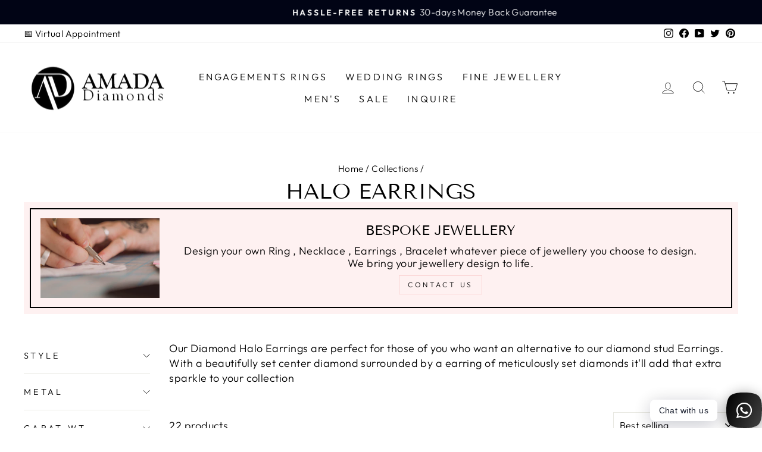

--- FILE ---
content_type: text/html; charset=utf-8
request_url: https://amadadiamonds.com/collections/halos
body_size: 66430
content:
<!doctype html>
<html class="no-js" lang="en" dir="ltr">
<head>
	<!-- Added by AVADA SEO Suite -->
	


<script>window.FPConfig = {};window.FPConfig.ignoreKeywords=["/cart","/account","/logout"]</script><link rel="canonical" href="https://amadadiamonds.com/collections/halos">


<!-- Added by AVADA SEO Suite: Collection Structured Data -->
<script type="application/ld+json"></script>
<!-- /Added by AVADA SEO Suite --><!-- Added by AVADA SEO Suite: Breadcrumb Structured Data  -->
<script type="application/ld+json">{
  "@context": "https://schema.org",
  "@type": "BreadcrumbList",
  "itemListElement": [{
    "@type": "ListItem",
    "position": 1,
    "name": "Home",
    "item": "https://amadadiamonds.com"
  }, {
    "@type": "ListItem",
    "position": 2,
    "name": "Halo Earrings",
    "item": "https://amadadiamonds.com/collections/halos"
  }]
}
</script>
<!-- Added by AVADA SEO Suite -->

	<!-- /Added by AVADA SEO Suite --><!--Content in content_for_header -->
<!--LayoutHub-Embed--><meta name="layouthub" /><link rel="stylesheet" href="https://fonts.googleapis.com/css?display=swap&family=Poppins:100,200,300,400,500,600,700,800,900" /><link rel="stylesheet" type="text/css" href="[data-uri]" media="all">
<!--LH--><!--/LayoutHub-Embed--><meta charset="utf-8">
  <meta http-equiv="X-UA-Compatible" content="IE=edge,chrome=1">
  <meta name="viewport" content="width=device-width,initial-scale=1">
  <meta name="theme-color" content="#111111">
<!-- Google Tag Manager -->
<script>(function(w,d,s,l,i){w[l]=w[l]||[];w[l].push({'gtm.start':
new Date().getTime(),event:'gtm.js'});var f=d.getElementsByTagName(s)[0],
j=d.createElement(s),dl=l!='dataLayer'?'&l='+l:'';j.async=true;j.src=
'https://www.googletagmanager.com/gtm.js?id='+i+dl;f.parentNode.insertBefore(j,f);
})(window,document,'script','dataLayer','GTM-T3WFKQX');</script>
<!-- End Google Tag Manager -->	
  
  <meta name="p:domain_verify" content="02f412988081a2183a80e47acdfcdabc"/>
  
  <link rel="canonical" href="https://amadadiamonds.com/collections/halos">
  <link rel="preconnect" href="https://cdn.shopify.com">
  <link rel="preconnect" href="https://fonts.shopifycdn.com">
  <link rel="dns-prefetch" href="https://productreviews.shopifycdn.com">
  <link rel="dns-prefetch" href="https://ajax.googleapis.com">
  <link rel="dns-prefetch" href="https://maps.googleapis.com">
  <link rel="dns-prefetch" href="https://maps.gstatic.com"><link rel="shortcut icon" href="//amadadiamonds.com/cdn/shop/files/Amada_Diamonds_final_v_32x32.png?v=1686910947" type="image/png" /><title>Halo Earrings
&ndash; Amada Diamonds
</title>
<meta name="description" content="Our Diamond Halo Earrings are perfect for those of you who want an alternative to our diamond stud Earrings. With a beautifully set center diamond surrounded by a earring of meticulously set diamonds it&#39;ll add that extra sparkle to your collection"><meta property="og:site_name" content="Amada Diamonds">
  <meta property="og:url" content="https://amadadiamonds.com/collections/halos">
  <meta property="og:title" content="Halo Earrings">
  <meta property="og:type" content="website">
  <meta property="og:description" content="Our Diamond Halo Earrings are perfect for those of you who want an alternative to our diamond stud Earrings. With a beautifully set center diamond surrounded by a earring of meticulously set diamonds it&#39;ll add that extra sparkle to your collection"><meta property="og:image" content="http://amadadiamonds.com/cdn/shop/files/ENG_480x480_jpg_570d6a98-9ced-4747-8ff1-d89716e08b88.webp?v=1692355315">
    <meta property="og:image:secure_url" content="https://amadadiamonds.com/cdn/shop/files/ENG_480x480_jpg_570d6a98-9ced-4747-8ff1-d89716e08b88.webp?v=1692355315">
    <meta property="og:image:width" content="478">
    <meta property="og:image:height" content="480"><meta name="twitter:site" content="@buyfinediamond">
  <meta name="twitter:card" content="summary_large_image">
  <meta name="twitter:title" content="Halo Earrings">
  <meta name="twitter:description" content="Our Diamond Halo Earrings are perfect for those of you who want an alternative to our diamond stud Earrings. With a beautifully set center diamond surrounded by a earring of meticulously set diamonds it&#39;ll add that extra sparkle to your collection">
<style data-shopify>@font-face {
  font-family: "Tenor Sans";
  font-weight: 400;
  font-style: normal;
  font-display: swap;
  src: url("//amadadiamonds.com/cdn/fonts/tenor_sans/tenorsans_n4.966071a72c28462a9256039d3e3dc5b0cf314f65.woff2") format("woff2"),
       url("//amadadiamonds.com/cdn/fonts/tenor_sans/tenorsans_n4.2282841d948f9649ba5c3cad6ea46df268141820.woff") format("woff");
}

  @font-face {
  font-family: Outfit;
  font-weight: 300;
  font-style: normal;
  font-display: swap;
  src: url("//amadadiamonds.com/cdn/fonts/outfit/outfit_n3.8c97ae4c4fac7c2ea467a6dc784857f4de7e0e37.woff2") format("woff2"),
       url("//amadadiamonds.com/cdn/fonts/outfit/outfit_n3.b50a189ccde91f9bceee88f207c18c09f0b62a7b.woff") format("woff");
}


  @font-face {
  font-family: Outfit;
  font-weight: 600;
  font-style: normal;
  font-display: swap;
  src: url("//amadadiamonds.com/cdn/fonts/outfit/outfit_n6.dfcbaa80187851df2e8384061616a8eaa1702fdc.woff2") format("woff2"),
       url("//amadadiamonds.com/cdn/fonts/outfit/outfit_n6.88384e9fc3e36038624caccb938f24ea8008a91d.woff") format("woff");
}

  
  
</style><link href="//amadadiamonds.com/cdn/shop/t/2/assets/theme.aio.min.css?v=82684504490024352861741257538" rel="stylesheet" type="text/css" media="all" />
<style data-shopify>:root {
    --typeHeaderPrimary: "Tenor Sans";
    --typeHeaderFallback: sans-serif;
    --typeHeaderSize: 36px;
    --typeHeaderWeight: 400;
    --typeHeaderLineHeight: 1;
    --typeHeaderSpacing: 0.0em;

    --typeBasePrimary:Outfit;
    --typeBaseFallback:sans-serif;
    --typeBaseSize: 18px;
    --typeBaseWeight: 300;
    --typeBaseSpacing: 0.025em;
    --typeBaseLineHeight: 1.4;

    --typeCollectionTitle: 20px;

    --iconWeight: 2px;
    --iconLinecaps: miter;

    
      --buttonRadius: 0px;
    

    --colorGridOverlayOpacity: 0.06;
  }

  .placeholder-content {
    background-image: linear-gradient(100deg, #ffffff 40%, #f7f7f7 63%, #ffffff 79%);
  }</style><script>
    document.documentElement.className = document.documentElement.className.replace('no-js', 'js');

    window.theme = window.theme || {};
    theme.routes = {
      home: "/",
      cart: "/cart.js",
      cartPage: "/cart",
      cartAdd: "/cart/add.js",
      cartChange: "/cart/change.js",
      search: "/search"
    };
    theme.strings = {
      soldOut: "Sold Out",
      unavailable: "Unavailable",
      inStockLabel: "In stock, ready to ship",
      stockLabel: "Low stock - [count] items left",
      willNotShipUntil: "Ready to ship [date]",
      willBeInStockAfter: "Back in stock [date]",
      waitingForStock: "Inventory on the way",
      savePrice: "Save [saved_amount]",
      cartEmpty: "Your cart is currently empty.",
      cartTermsConfirmation: "You must agree with the terms and conditions of sales to check out",
      searchCollections: "Collections:",
      searchPages: "Pages:",
      searchArticles: "Articles:"
    };
    theme.settings = {
      dynamicVariantsEnable: true,
      cartType: "drawer",
      isCustomerTemplate: false,
      moneyFormat: "£{{amount}}",
      saveType: "percent",
      productImageSize: "natural",
      productImageCover: true,
      predictiveSearch: true,
      predictiveSearchType: "product,article,page,collection",
      quickView: true,
      themeName: 'Impulse',
      themeVersion: "5.5.1"
    };
  </script>

  <script>window.performance && window.performance.mark && window.performance.mark('shopify.content_for_header.start');</script><meta name="google-site-verification" content="zg4t1il1LSjjQC3ccsvTeDlMYzQVNubFwmwo_RSbAnc">
<meta name="facebook-domain-verification" content="00kmjv3vl3ds64zglew1gz1yx50kea">
<meta id="shopify-digital-wallet" name="shopify-digital-wallet" content="/60840116375/digital_wallets/dialog">
<meta name="shopify-checkout-api-token" content="b5aeff04d81ac56b07e1c2ce0a335236">
<meta id="in-context-paypal-metadata" data-shop-id="60840116375" data-venmo-supported="false" data-environment="production" data-locale="en_US" data-paypal-v4="true" data-currency="GBP">
<link rel="alternate" type="application/atom+xml" title="Feed" href="/collections/halos.atom" />
<link rel="next" href="/collections/halos?page=2">
<link rel="alternate" type="application/json+oembed" href="https://amadadiamonds.com/collections/halos.oembed">
<script async="async" src="/checkouts/internal/preloads.js?locale=en-GB"></script>
<script id="shopify-features" type="application/json">{"accessToken":"b5aeff04d81ac56b07e1c2ce0a335236","betas":["rich-media-storefront-analytics"],"domain":"amadadiamonds.com","predictiveSearch":true,"shopId":60840116375,"locale":"en"}</script>
<script>var Shopify = Shopify || {};
Shopify.shop = "thebuyfinediamonds.myshopify.com";
Shopify.locale = "en";
Shopify.currency = {"active":"GBP","rate":"1.0"};
Shopify.country = "GB";
Shopify.theme = {"name":"Impulse","id":129251967127,"schema_name":"Impulse","schema_version":"5.5.1","theme_store_id":857,"role":"main"};
Shopify.theme.handle = "null";
Shopify.theme.style = {"id":null,"handle":null};
Shopify.cdnHost = "amadadiamonds.com/cdn";
Shopify.routes = Shopify.routes || {};
Shopify.routes.root = "/";</script>
<script type="module">!function(o){(o.Shopify=o.Shopify||{}).modules=!0}(window);</script>
<script>!function(o){function n(){var o=[];function n(){o.push(Array.prototype.slice.apply(arguments))}return n.q=o,n}var t=o.Shopify=o.Shopify||{};t.loadFeatures=n(),t.autoloadFeatures=n()}(window);</script>
<script id="shop-js-analytics" type="application/json">{"pageType":"collection"}</script>
<script defer="defer" async type="module" src="//amadadiamonds.com/cdn/shopifycloud/shop-js/modules/v2/client.init-shop-cart-sync_IZsNAliE.en.esm.js"></script>
<script defer="defer" async type="module" src="//amadadiamonds.com/cdn/shopifycloud/shop-js/modules/v2/chunk.common_0OUaOowp.esm.js"></script>
<script type="module">
  await import("//amadadiamonds.com/cdn/shopifycloud/shop-js/modules/v2/client.init-shop-cart-sync_IZsNAliE.en.esm.js");
await import("//amadadiamonds.com/cdn/shopifycloud/shop-js/modules/v2/chunk.common_0OUaOowp.esm.js");

  window.Shopify.SignInWithShop?.initShopCartSync?.({"fedCMEnabled":true,"windoidEnabled":true});

</script>
<script>(function() {
  var isLoaded = false;
  function asyncLoad() {
    if (isLoaded) return;
    isLoaded = true;
    var urls = ["https:\/\/app.layouthub.com\/shopify\/layouthub.js?shop=thebuyfinediamonds.myshopify.com","https:\/\/dyuszqdfuyvqq.cloudfront.net\/packs\/mf_embed_v8.js?mf_token=27534f7e-ab33-424f-9a16-6a364f9585b3\u0026shop=thebuyfinediamonds.myshopify.com","https:\/\/seo.apps.avada.io\/scripttag\/avada-seo-installed.js?shop=thebuyfinediamonds.myshopify.com","https:\/\/cdn1.avada.io\/flying-pages\/module.js?shop=thebuyfinediamonds.myshopify.com"];
    for (var i = 0; i < urls.length; i++) {
      var s = document.createElement('script');
      s.type = 'text/javascript';
      s.async = true;
      s.src = urls[i];
      var x = document.getElementsByTagName('script')[0];
      x.parentNode.insertBefore(s, x);
    }
  };
  if(window.attachEvent) {
    window.attachEvent('onload', asyncLoad);
  } else {
    window.addEventListener('load', asyncLoad, false);
  }
})();</script>
<script id="__st">var __st={"a":60840116375,"offset":0,"reqid":"1875e589-570b-4fa0-8d30-fa531ad62796-1768550396","pageurl":"amadadiamonds.com\/collections\/halos","u":"74eb06776242","p":"collection","rtyp":"collection","rid":284044230807};</script>
<script>window.ShopifyPaypalV4VisibilityTracking = true;</script>
<script id="captcha-bootstrap">!function(){'use strict';const t='contact',e='account',n='new_comment',o=[[t,t],['blogs',n],['comments',n],[t,'customer']],c=[[e,'customer_login'],[e,'guest_login'],[e,'recover_customer_password'],[e,'create_customer']],r=t=>t.map((([t,e])=>`form[action*='/${t}']:not([data-nocaptcha='true']) input[name='form_type'][value='${e}']`)).join(','),a=t=>()=>t?[...document.querySelectorAll(t)].map((t=>t.form)):[];function s(){const t=[...o],e=r(t);return a(e)}const i='password',u='form_key',d=['recaptcha-v3-token','g-recaptcha-response','h-captcha-response',i],f=()=>{try{return window.sessionStorage}catch{return}},m='__shopify_v',_=t=>t.elements[u];function p(t,e,n=!1){try{const o=window.sessionStorage,c=JSON.parse(o.getItem(e)),{data:r}=function(t){const{data:e,action:n}=t;return t[m]||n?{data:e,action:n}:{data:t,action:n}}(c);for(const[e,n]of Object.entries(r))t.elements[e]&&(t.elements[e].value=n);n&&o.removeItem(e)}catch(o){console.error('form repopulation failed',{error:o})}}const l='form_type',E='cptcha';function T(t){t.dataset[E]=!0}const w=window,h=w.document,L='Shopify',v='ce_forms',y='captcha';let A=!1;((t,e)=>{const n=(g='f06e6c50-85a8-45c8-87d0-21a2b65856fe',I='https://cdn.shopify.com/shopifycloud/storefront-forms-hcaptcha/ce_storefront_forms_captcha_hcaptcha.v1.5.2.iife.js',D={infoText:'Protected by hCaptcha',privacyText:'Privacy',termsText:'Terms'},(t,e,n)=>{const o=w[L][v],c=o.bindForm;if(c)return c(t,g,e,D).then(n);var r;o.q.push([[t,g,e,D],n]),r=I,A||(h.body.append(Object.assign(h.createElement('script'),{id:'captcha-provider',async:!0,src:r})),A=!0)});var g,I,D;w[L]=w[L]||{},w[L][v]=w[L][v]||{},w[L][v].q=[],w[L][y]=w[L][y]||{},w[L][y].protect=function(t,e){n(t,void 0,e),T(t)},Object.freeze(w[L][y]),function(t,e,n,w,h,L){const[v,y,A,g]=function(t,e,n){const i=e?o:[],u=t?c:[],d=[...i,...u],f=r(d),m=r(i),_=r(d.filter((([t,e])=>n.includes(e))));return[a(f),a(m),a(_),s()]}(w,h,L),I=t=>{const e=t.target;return e instanceof HTMLFormElement?e:e&&e.form},D=t=>v().includes(t);t.addEventListener('submit',(t=>{const e=I(t);if(!e)return;const n=D(e)&&!e.dataset.hcaptchaBound&&!e.dataset.recaptchaBound,o=_(e),c=g().includes(e)&&(!o||!o.value);(n||c)&&t.preventDefault(),c&&!n&&(function(t){try{if(!f())return;!function(t){const e=f();if(!e)return;const n=_(t);if(!n)return;const o=n.value;o&&e.removeItem(o)}(t);const e=Array.from(Array(32),(()=>Math.random().toString(36)[2])).join('');!function(t,e){_(t)||t.append(Object.assign(document.createElement('input'),{type:'hidden',name:u})),t.elements[u].value=e}(t,e),function(t,e){const n=f();if(!n)return;const o=[...t.querySelectorAll(`input[type='${i}']`)].map((({name:t})=>t)),c=[...d,...o],r={};for(const[a,s]of new FormData(t).entries())c.includes(a)||(r[a]=s);n.setItem(e,JSON.stringify({[m]:1,action:t.action,data:r}))}(t,e)}catch(e){console.error('failed to persist form',e)}}(e),e.submit())}));const S=(t,e)=>{t&&!t.dataset[E]&&(n(t,e.some((e=>e===t))),T(t))};for(const o of['focusin','change'])t.addEventListener(o,(t=>{const e=I(t);D(e)&&S(e,y())}));const B=e.get('form_key'),M=e.get(l),P=B&&M;t.addEventListener('DOMContentLoaded',(()=>{const t=y();if(P)for(const e of t)e.elements[l].value===M&&p(e,B);[...new Set([...A(),...v().filter((t=>'true'===t.dataset.shopifyCaptcha))])].forEach((e=>S(e,t)))}))}(h,new URLSearchParams(w.location.search),n,t,e,['guest_login'])})(!0,!0)}();</script>
<script integrity="sha256-4kQ18oKyAcykRKYeNunJcIwy7WH5gtpwJnB7kiuLZ1E=" data-source-attribution="shopify.loadfeatures" defer="defer" src="//amadadiamonds.com/cdn/shopifycloud/storefront/assets/storefront/load_feature-a0a9edcb.js" crossorigin="anonymous"></script>
<script data-source-attribution="shopify.dynamic_checkout.dynamic.init">var Shopify=Shopify||{};Shopify.PaymentButton=Shopify.PaymentButton||{isStorefrontPortableWallets:!0,init:function(){window.Shopify.PaymentButton.init=function(){};var t=document.createElement("script");t.src="https://amadadiamonds.com/cdn/shopifycloud/portable-wallets/latest/portable-wallets.en.js",t.type="module",document.head.appendChild(t)}};
</script>
<script data-source-attribution="shopify.dynamic_checkout.buyer_consent">
  function portableWalletsHideBuyerConsent(e){var t=document.getElementById("shopify-buyer-consent"),n=document.getElementById("shopify-subscription-policy-button");t&&n&&(t.classList.add("hidden"),t.setAttribute("aria-hidden","true"),n.removeEventListener("click",e))}function portableWalletsShowBuyerConsent(e){var t=document.getElementById("shopify-buyer-consent"),n=document.getElementById("shopify-subscription-policy-button");t&&n&&(t.classList.remove("hidden"),t.removeAttribute("aria-hidden"),n.addEventListener("click",e))}window.Shopify?.PaymentButton&&(window.Shopify.PaymentButton.hideBuyerConsent=portableWalletsHideBuyerConsent,window.Shopify.PaymentButton.showBuyerConsent=portableWalletsShowBuyerConsent);
</script>
<script data-source-attribution="shopify.dynamic_checkout.cart.bootstrap">document.addEventListener("DOMContentLoaded",(function(){function t(){return document.querySelector("shopify-accelerated-checkout-cart, shopify-accelerated-checkout")}if(t())Shopify.PaymentButton.init();else{new MutationObserver((function(e,n){t()&&(Shopify.PaymentButton.init(),n.disconnect())})).observe(document.body,{childList:!0,subtree:!0})}}));
</script>
<link id="shopify-accelerated-checkout-styles" rel="stylesheet" media="screen" href="https://amadadiamonds.com/cdn/shopifycloud/portable-wallets/latest/accelerated-checkout-backwards-compat.css" crossorigin="anonymous">
<style id="shopify-accelerated-checkout-cart">
        #shopify-buyer-consent {
  margin-top: 1em;
  display: inline-block;
  width: 100%;
}

#shopify-buyer-consent.hidden {
  display: none;
}

#shopify-subscription-policy-button {
  background: none;
  border: none;
  padding: 0;
  text-decoration: underline;
  font-size: inherit;
  cursor: pointer;
}

#shopify-subscription-policy-button::before {
  box-shadow: none;
}

      </style>

<script>window.performance && window.performance.mark && window.performance.mark('shopify.content_for_header.end');</script>

  <script src="//amadadiamonds.com/cdn/shop/t/2/assets/vendor-scripts-v11.js" defer="defer"></script><script src="//amadadiamonds.com/cdn/shop/t/2/assets/theme.js?v=73919090392639134601649327369" defer="defer"></script>

<!-- BEGIN app block: shopify://apps/pagefly-page-builder/blocks/app-embed/83e179f7-59a0-4589-8c66-c0dddf959200 -->

<!-- BEGIN app snippet: pagefly-cro-ab-testing-main -->







<script>
  ;(function () {
    const url = new URL(window.location)
    const viewParam = url.searchParams.get('view')
    if (viewParam && viewParam.includes('variant-pf-')) {
      url.searchParams.set('pf_v', viewParam)
      url.searchParams.delete('view')
      window.history.replaceState({}, '', url)
    }
  })()
</script>



<script type='module'>
  
  window.PAGEFLY_CRO = window.PAGEFLY_CRO || {}

  window.PAGEFLY_CRO['data_debug'] = {
    original_template_suffix: "all_collections",
    allow_ab_test: false,
    ab_test_start_time: 0,
    ab_test_end_time: 0,
    today_date_time: 1768550396000,
  }
  window.PAGEFLY_CRO['GA4'] = { enabled: false}
</script>

<!-- END app snippet -->








  <script src='https://cdn.shopify.com/extensions/019bb4f9-aed6-78a3-be91-e9d44663e6bf/pagefly-page-builder-215/assets/pagefly-helper.js' defer='defer'></script>

  <script src='https://cdn.shopify.com/extensions/019bb4f9-aed6-78a3-be91-e9d44663e6bf/pagefly-page-builder-215/assets/pagefly-general-helper.js' defer='defer'></script>

  <script src='https://cdn.shopify.com/extensions/019bb4f9-aed6-78a3-be91-e9d44663e6bf/pagefly-page-builder-215/assets/pagefly-snap-slider.js' defer='defer'></script>

  <script src='https://cdn.shopify.com/extensions/019bb4f9-aed6-78a3-be91-e9d44663e6bf/pagefly-page-builder-215/assets/pagefly-slideshow-v3.js' defer='defer'></script>

  <script src='https://cdn.shopify.com/extensions/019bb4f9-aed6-78a3-be91-e9d44663e6bf/pagefly-page-builder-215/assets/pagefly-slideshow-v4.js' defer='defer'></script>

  <script src='https://cdn.shopify.com/extensions/019bb4f9-aed6-78a3-be91-e9d44663e6bf/pagefly-page-builder-215/assets/pagefly-glider.js' defer='defer'></script>

  <script src='https://cdn.shopify.com/extensions/019bb4f9-aed6-78a3-be91-e9d44663e6bf/pagefly-page-builder-215/assets/pagefly-slideshow-v1-v2.js' defer='defer'></script>

  <script src='https://cdn.shopify.com/extensions/019bb4f9-aed6-78a3-be91-e9d44663e6bf/pagefly-page-builder-215/assets/pagefly-product-media.js' defer='defer'></script>

  <script src='https://cdn.shopify.com/extensions/019bb4f9-aed6-78a3-be91-e9d44663e6bf/pagefly-page-builder-215/assets/pagefly-product.js' defer='defer'></script>


<script id='pagefly-helper-data' type='application/json'>
  {
    "page_optimization": {
      "assets_prefetching": false
    },
    "elements_asset_mapper": {
      "Accordion": "https://cdn.shopify.com/extensions/019bb4f9-aed6-78a3-be91-e9d44663e6bf/pagefly-page-builder-215/assets/pagefly-accordion.js",
      "Accordion3": "https://cdn.shopify.com/extensions/019bb4f9-aed6-78a3-be91-e9d44663e6bf/pagefly-page-builder-215/assets/pagefly-accordion3.js",
      "CountDown": "https://cdn.shopify.com/extensions/019bb4f9-aed6-78a3-be91-e9d44663e6bf/pagefly-page-builder-215/assets/pagefly-countdown.js",
      "GMap1": "https://cdn.shopify.com/extensions/019bb4f9-aed6-78a3-be91-e9d44663e6bf/pagefly-page-builder-215/assets/pagefly-gmap.js",
      "GMap2": "https://cdn.shopify.com/extensions/019bb4f9-aed6-78a3-be91-e9d44663e6bf/pagefly-page-builder-215/assets/pagefly-gmap.js",
      "GMapBasicV2": "https://cdn.shopify.com/extensions/019bb4f9-aed6-78a3-be91-e9d44663e6bf/pagefly-page-builder-215/assets/pagefly-gmap.js",
      "GMapAdvancedV2": "https://cdn.shopify.com/extensions/019bb4f9-aed6-78a3-be91-e9d44663e6bf/pagefly-page-builder-215/assets/pagefly-gmap.js",
      "HTML.Video": "https://cdn.shopify.com/extensions/019bb4f9-aed6-78a3-be91-e9d44663e6bf/pagefly-page-builder-215/assets/pagefly-htmlvideo.js",
      "HTML.Video2": "https://cdn.shopify.com/extensions/019bb4f9-aed6-78a3-be91-e9d44663e6bf/pagefly-page-builder-215/assets/pagefly-htmlvideo2.js",
      "HTML.Video3": "https://cdn.shopify.com/extensions/019bb4f9-aed6-78a3-be91-e9d44663e6bf/pagefly-page-builder-215/assets/pagefly-htmlvideo2.js",
      "BackgroundVideo": "https://cdn.shopify.com/extensions/019bb4f9-aed6-78a3-be91-e9d44663e6bf/pagefly-page-builder-215/assets/pagefly-htmlvideo2.js",
      "Instagram": "https://cdn.shopify.com/extensions/019bb4f9-aed6-78a3-be91-e9d44663e6bf/pagefly-page-builder-215/assets/pagefly-instagram.js",
      "Instagram2": "https://cdn.shopify.com/extensions/019bb4f9-aed6-78a3-be91-e9d44663e6bf/pagefly-page-builder-215/assets/pagefly-instagram.js",
      "Insta3": "https://cdn.shopify.com/extensions/019bb4f9-aed6-78a3-be91-e9d44663e6bf/pagefly-page-builder-215/assets/pagefly-instagram3.js",
      "Tabs": "https://cdn.shopify.com/extensions/019bb4f9-aed6-78a3-be91-e9d44663e6bf/pagefly-page-builder-215/assets/pagefly-tab.js",
      "Tabs3": "https://cdn.shopify.com/extensions/019bb4f9-aed6-78a3-be91-e9d44663e6bf/pagefly-page-builder-215/assets/pagefly-tab3.js",
      "ProductBox": "https://cdn.shopify.com/extensions/019bb4f9-aed6-78a3-be91-e9d44663e6bf/pagefly-page-builder-215/assets/pagefly-cart.js",
      "FBPageBox2": "https://cdn.shopify.com/extensions/019bb4f9-aed6-78a3-be91-e9d44663e6bf/pagefly-page-builder-215/assets/pagefly-facebook.js",
      "FBLikeButton2": "https://cdn.shopify.com/extensions/019bb4f9-aed6-78a3-be91-e9d44663e6bf/pagefly-page-builder-215/assets/pagefly-facebook.js",
      "TwitterFeed2": "https://cdn.shopify.com/extensions/019bb4f9-aed6-78a3-be91-e9d44663e6bf/pagefly-page-builder-215/assets/pagefly-twitter.js",
      "Paragraph4": "https://cdn.shopify.com/extensions/019bb4f9-aed6-78a3-be91-e9d44663e6bf/pagefly-page-builder-215/assets/pagefly-paragraph4.js",

      "AliReviews": "https://cdn.shopify.com/extensions/019bb4f9-aed6-78a3-be91-e9d44663e6bf/pagefly-page-builder-215/assets/pagefly-3rd-elements.js",
      "BackInStock": "https://cdn.shopify.com/extensions/019bb4f9-aed6-78a3-be91-e9d44663e6bf/pagefly-page-builder-215/assets/pagefly-3rd-elements.js",
      "GloboBackInStock": "https://cdn.shopify.com/extensions/019bb4f9-aed6-78a3-be91-e9d44663e6bf/pagefly-page-builder-215/assets/pagefly-3rd-elements.js",
      "GrowaveWishlist": "https://cdn.shopify.com/extensions/019bb4f9-aed6-78a3-be91-e9d44663e6bf/pagefly-page-builder-215/assets/pagefly-3rd-elements.js",
      "InfiniteOptionsShopPad": "https://cdn.shopify.com/extensions/019bb4f9-aed6-78a3-be91-e9d44663e6bf/pagefly-page-builder-215/assets/pagefly-3rd-elements.js",
      "InkybayProductPersonalizer": "https://cdn.shopify.com/extensions/019bb4f9-aed6-78a3-be91-e9d44663e6bf/pagefly-page-builder-215/assets/pagefly-3rd-elements.js",
      "LimeSpot": "https://cdn.shopify.com/extensions/019bb4f9-aed6-78a3-be91-e9d44663e6bf/pagefly-page-builder-215/assets/pagefly-3rd-elements.js",
      "Loox": "https://cdn.shopify.com/extensions/019bb4f9-aed6-78a3-be91-e9d44663e6bf/pagefly-page-builder-215/assets/pagefly-3rd-elements.js",
      "Opinew": "https://cdn.shopify.com/extensions/019bb4f9-aed6-78a3-be91-e9d44663e6bf/pagefly-page-builder-215/assets/pagefly-3rd-elements.js",
      "Powr": "https://cdn.shopify.com/extensions/019bb4f9-aed6-78a3-be91-e9d44663e6bf/pagefly-page-builder-215/assets/pagefly-3rd-elements.js",
      "ProductReviews": "https://cdn.shopify.com/extensions/019bb4f9-aed6-78a3-be91-e9d44663e6bf/pagefly-page-builder-215/assets/pagefly-3rd-elements.js",
      "PushOwl": "https://cdn.shopify.com/extensions/019bb4f9-aed6-78a3-be91-e9d44663e6bf/pagefly-page-builder-215/assets/pagefly-3rd-elements.js",
      "ReCharge": "https://cdn.shopify.com/extensions/019bb4f9-aed6-78a3-be91-e9d44663e6bf/pagefly-page-builder-215/assets/pagefly-3rd-elements.js",
      "Rivyo": "https://cdn.shopify.com/extensions/019bb4f9-aed6-78a3-be91-e9d44663e6bf/pagefly-page-builder-215/assets/pagefly-3rd-elements.js",
      "TrackingMore": "https://cdn.shopify.com/extensions/019bb4f9-aed6-78a3-be91-e9d44663e6bf/pagefly-page-builder-215/assets/pagefly-3rd-elements.js",
      "Vitals": "https://cdn.shopify.com/extensions/019bb4f9-aed6-78a3-be91-e9d44663e6bf/pagefly-page-builder-215/assets/pagefly-3rd-elements.js",
      "Wiser": "https://cdn.shopify.com/extensions/019bb4f9-aed6-78a3-be91-e9d44663e6bf/pagefly-page-builder-215/assets/pagefly-3rd-elements.js"
    },
    "custom_elements_mapper": {
      "pf-click-action-element": "https://cdn.shopify.com/extensions/019bb4f9-aed6-78a3-be91-e9d44663e6bf/pagefly-page-builder-215/assets/pagefly-click-action-element.js",
      "pf-dialog-element": "https://cdn.shopify.com/extensions/019bb4f9-aed6-78a3-be91-e9d44663e6bf/pagefly-page-builder-215/assets/pagefly-dialog-element.js"
    }
  }
</script>


<!-- END app block --><!-- BEGIN app block: shopify://apps/hulk-form-builder/blocks/app-embed/b6b8dd14-356b-4725-a4ed-77232212b3c3 --><!-- BEGIN app snippet: hulkapps-formbuilder-theme-ext --><script type="text/javascript">
  
  if (typeof window.formbuilder_customer != "object") {
        window.formbuilder_customer = {}
  }

  window.hulkFormBuilder = {
    form_data: {},
    shop_data: {"shop_bVwoVgtH1ck7AMk7P8E6aw":{"shop_uuid":"bVwoVgtH1ck7AMk7P8E6aw","shop_timezone":"Europe\/London","shop_id":94122,"shop_is_after_submit_enabled":true,"shop_shopify_plan":"Shopify","shop_shopify_domain":"thebuyfinediamonds.myshopify.com","shop_created_at":"2023-10-30T00:23:58.436-05:00","is_skip_metafield":false,"shop_deleted":false,"shop_disabled":false}},
    settings_data: {"shop_settings":{"shop_customise_msgs":[],"default_customise_msgs":{"is_required":"is required","thank_you":"Thank you! The form was submitted successfully.","processing":"Processing...","valid_data":"Please provide valid data","valid_email":"Provide valid email format","valid_tags":"HTML Tags are not allowed","valid_phone":"Provide valid phone number","valid_captcha":"Please provide valid captcha response","valid_url":"Provide valid URL","only_number_alloud":"Provide valid number in","number_less":"must be less than","number_more":"must be more than","image_must_less":"Image must be less than 20MB","image_number":"Images allowed","image_extension":"Invalid extension! Please provide image file","error_image_upload":"Error in image upload. Please try again.","error_file_upload":"Error in file upload. Please try again.","your_response":"Your response","error_form_submit":"Error occur.Please try again after sometime.","email_submitted":"Form with this email is already submitted","invalid_email_by_zerobounce":"The email address you entered appears to be invalid. Please check it and try again.","download_file":"Download file","card_details_invalid":"Your card details are invalid","card_details":"Card details","please_enter_card_details":"Please enter card details","card_number":"Card number","exp_mm":"Exp MM","exp_yy":"Exp YY","crd_cvc":"CVV","payment_value":"Payment amount","please_enter_payment_amount":"Please enter payment amount","address1":"Address line 1","address2":"Address line 2","city":"City","province":"Province","zipcode":"Zip code","country":"Country","blocked_domain":"This form does not accept addresses from","file_must_less":"File must be less than 20MB","file_extension":"Invalid extension! Please provide file","only_file_number_alloud":"files allowed","previous":"Previous","next":"Next","must_have_a_input":"Please enter at least one field.","please_enter_required_data":"Please enter required data","atleast_one_special_char":"Include at least one special character","atleast_one_lowercase_char":"Include at least one lowercase character","atleast_one_uppercase_char":"Include at least one uppercase character","atleast_one_number":"Include at least one number","must_have_8_chars":"Must have 8 characters long","be_between_8_and_12_chars":"Be between 8 and 12 characters long","please_select":"Please Select","phone_submitted":"Form with this phone number is already submitted","user_res_parse_error":"Error while submitting the form","valid_same_values":"values must be same","product_choice_clear_selection":"Clear Selection","picture_choice_clear_selection":"Clear Selection","remove_all_for_file_image_upload":"Remove All","invalid_file_type_for_image_upload":"You can't upload files of this type.","invalid_file_type_for_signature_upload":"You can't upload files of this type.","max_files_exceeded_for_file_upload":"You can not upload any more files.","max_files_exceeded_for_image_upload":"You can not upload any more files.","file_already_exist":"File already uploaded","max_limit_exceed":"You have added the maximum number of text fields.","cancel_upload_for_file_upload":"Cancel upload","cancel_upload_for_image_upload":"Cancel upload","cancel_upload_for_signature_upload":"Cancel upload"},"shop_blocked_domains":[]}},
    features_data: {"shop_plan_features":{"shop_plan_features":["unlimited-forms","full-design-customization","export-form-submissions","multiple-recipients-for-form-submissions","multiple-admin-notifications","enable-captcha","unlimited-file-uploads","save-submitted-form-data","set-auto-response-message","conditional-logic","form-banner","save-as-draft-facility","include-user-response-in-admin-email","disable-form-submission","file-upload"]}},
    shop: null,
    shop_id: null,
    plan_features: null,
    validateDoubleQuotes: false,
    assets: {
      extraFunctions: "https://cdn.shopify.com/extensions/019bb5ee-ec40-7527-955d-c1b8751eb060/form-builder-by-hulkapps-50/assets/extra-functions.js",
      extraStyles: "https://cdn.shopify.com/extensions/019bb5ee-ec40-7527-955d-c1b8751eb060/form-builder-by-hulkapps-50/assets/extra-styles.css",
      bootstrapStyles: "https://cdn.shopify.com/extensions/019bb5ee-ec40-7527-955d-c1b8751eb060/form-builder-by-hulkapps-50/assets/theme-app-extension-bootstrap.css"
    },
    translations: {
      htmlTagNotAllowed: "HTML Tags are not allowed",
      sqlQueryNotAllowed: "SQL Queries are not allowed",
      doubleQuoteNotAllowed: "Double quotes are not allowed",
      vorwerkHttpWwwNotAllowed: "The words \u0026#39;http\u0026#39; and \u0026#39;www\u0026#39; are not allowed. Please remove them and try again.",
      maxTextFieldsReached: "You have added the maximum number of text fields.",
      avoidNegativeWords: "Avoid negative words: Don\u0026#39;t use negative words in your contact message.",
      customDesignOnly: "This form is for custom designs requests. For general inquiries please contact our team at info@stagheaddesigns.com",
      zerobounceApiErrorMsg: "We couldn\u0026#39;t verify your email due to a technical issue. Please try again later.",
    }

  }

  

  window.FbThemeAppExtSettingsHash = {}
  
</script><!-- END app snippet --><!-- END app block --><!-- BEGIN app block: shopify://apps/rt-social-chat-live-chat/blocks/app-embed/9baee9b7-6929-47af-9935-05bcdc376396 --><script>
  window.roarJs = window.roarJs || {};
  roarJs.WhatsAppConfig = {
    metafields: {
      shop: "thebuyfinediamonds.myshopify.com",
      settings: {"enabled":"1","block_order":["1492096252560"],"blocks":{"1492096252560":{"disabled":"0","type":"whatsapp","number":"+44 20 8089 4040","whatsapp_web":"0","name":"Amada","label":"Support","avatar":"0","avatar_url":"https:\/\/www.gravatar.com\/avatar","online":"1","timezone":"America\/New_York","sunday":{"enabled":"1","range":"480,1050"},"monday":{"enabled":"1","range":"480,1050"},"tuesday":{"enabled":"1","range":"480,1050"},"wednesday":{"enabled":"1","range":"480,1050"},"thursday":{"enabled":"1","range":"480,1050"},"friday":{"enabled":"1","range":"480,1050"},"saturday":{"enabled":"1","range":"480,1050"},"offline":"I will be back soon","chat":{"enabled":"0","greeting":"Hello! I'm from AMADA DIAMONDS support team."},"message":"","page_url":"1"}},"param":{"newtab":"0","offline_disabled":"0","offline_message":"1","greeting":{"enabled":"0","message":"Hi there! Stay connected to get best deals! Tap here to start chat with us.","delay":"5"},"pending":{"enabled":"0","number":"1","color":"#ffffff","background":"#dd0000"},"position":{"value":"right","bottom":"0","left":"20","right":"0"},"cta_type":"all"},"mobile":{"enabled":"1","position":{"value":"right","bottom":"20","left":"20","right":"20"}},"style":{"gradient":"preset","pattern":"23","custom":{"color":"#ffffff","background":"#2db67c"},"icon":"10","rounded":"0"},"share":{"block_order":["whatsapp"],"blocks":{"whatsapp":{"type":"whatsapp","label":"Share on Whatsapp"}},"param":{"enabled":"0","position":"left"},"mobile":{"enabled":"1","position":"inherit"},"style":{"color":"#000000","background":"#ffffff"},"texts":{"button":"Share","message":"Check this out, it's so cool!"}},"charge":false,"onetime":false,"track_url":"https:\/\/haloroar.com\/app\/whatsapp\/tracking","texts":{"title":"Hi there 👋","description":"Welcome to Social Chat and Share. Ask us anything 🎉","note":"We typically reply within a few minutes","button":"Chat with us","placeholder":"Send a message…","emoji_search":"Search emoji…","emoji_frequently":"Frequently used","emoji_people":"People","emoji_nature":"Nature","emoji_objects":"Objects","emoji_places":"Places","emoji_symbols":"Symbols","emoji_not_found":"No emoji could be found"},"only1":"true"},
      moneyFormat: "£{{amount}}"
    }
  }
</script>

<script src="https://cdn.shopify.com/extensions/019a1460-f72e-7cbc-becc-90116917fae9/rt-whats-app-chat-live-chat-2/assets/whatsapp.js" defer></script>


<!-- END app block --><!-- BEGIN app block: shopify://apps/judge-me-reviews/blocks/judgeme_core/61ccd3b1-a9f2-4160-9fe9-4fec8413e5d8 --><!-- Start of Judge.me Core -->






<link rel="dns-prefetch" href="https://cdnwidget.judge.me">
<link rel="dns-prefetch" href="https://cdn.judge.me">
<link rel="dns-prefetch" href="https://cdn1.judge.me">
<link rel="dns-prefetch" href="https://api.judge.me">

<script data-cfasync='false' class='jdgm-settings-script'>window.jdgmSettings={"pagination":5,"disable_web_reviews":false,"badge_no_review_text":"No reviews","badge_n_reviews_text":"{{ n }} review/reviews","hide_badge_preview_if_no_reviews":false,"badge_hide_text":false,"enforce_center_preview_badge":false,"widget_title":"Customer Reviews","widget_open_form_text":"Write a review","widget_close_form_text":"Cancel review","widget_refresh_page_text":"Refresh page","widget_summary_text":"Based on {{ number_of_reviews }} review/reviews","widget_no_review_text":"Be the first to write a review","widget_name_field_text":"Display name","widget_verified_name_field_text":"Verified Name (public)","widget_name_placeholder_text":"Display name","widget_required_field_error_text":"This field is required.","widget_email_field_text":"Email address","widget_verified_email_field_text":"Verified Email (private, can not be edited)","widget_email_placeholder_text":"Your email address","widget_email_field_error_text":"Please enter a valid email address.","widget_rating_field_text":"Rating","widget_review_title_field_text":"Review Title","widget_review_title_placeholder_text":"Give your review a title","widget_review_body_field_text":"Review content","widget_review_body_placeholder_text":"Start writing here...","widget_pictures_field_text":"Picture/Video (optional)","widget_submit_review_text":"Submit Review","widget_submit_verified_review_text":"Submit Verified Review","widget_submit_success_msg_with_auto_publish":"Thank you! Please refresh the page in a few moments to see your review. You can remove or edit your review by logging into \u003ca href='https://judge.me/login' target='_blank' rel='nofollow noopener'\u003eJudge.me\u003c/a\u003e","widget_submit_success_msg_no_auto_publish":"Thank you! Your review will be published as soon as it is approved by the shop admin. You can remove or edit your review by logging into \u003ca href='https://judge.me/login' target='_blank' rel='nofollow noopener'\u003eJudge.me\u003c/a\u003e","widget_show_default_reviews_out_of_total_text":"Showing {{ n_reviews_shown }} out of {{ n_reviews }} reviews.","widget_show_all_link_text":"Show all","widget_show_less_link_text":"Show less","widget_author_said_text":"{{ reviewer_name }} said:","widget_days_text":"{{ n }} days ago","widget_weeks_text":"{{ n }} week/weeks ago","widget_months_text":"{{ n }} month/months ago","widget_years_text":"{{ n }} year/years ago","widget_yesterday_text":"Yesterday","widget_today_text":"Today","widget_replied_text":"\u003e\u003e {{ shop_name }} replied:","widget_read_more_text":"Read more","widget_reviewer_name_as_initial":"all_initials","widget_rating_filter_color":"","widget_rating_filter_see_all_text":"See all reviews","widget_sorting_most_recent_text":"Most Recent","widget_sorting_highest_rating_text":"Highest Rating","widget_sorting_lowest_rating_text":"Lowest Rating","widget_sorting_with_pictures_text":"Only Pictures","widget_sorting_most_helpful_text":"Most Helpful","widget_open_question_form_text":"Ask a question","widget_reviews_subtab_text":"Reviews","widget_questions_subtab_text":"Questions","widget_question_label_text":"Question","widget_answer_label_text":"Answer","widget_question_placeholder_text":"Write your question here","widget_submit_question_text":"Submit Question","widget_question_submit_success_text":"Thank you for your question! We will notify you once it gets answered.","verified_badge_text":"Verified","verified_badge_bg_color":"","verified_badge_text_color":"","verified_badge_placement":"left-of-reviewer-name","widget_review_max_height":"","widget_hide_border":false,"widget_social_share":false,"widget_thumb":false,"widget_review_location_show":false,"widget_location_format":"country_iso_code","all_reviews_include_out_of_store_products":true,"all_reviews_out_of_store_text":"(out of store)","all_reviews_pagination":100,"all_reviews_product_name_prefix_text":"about","enable_review_pictures":true,"enable_question_anwser":false,"widget_theme":"leex","review_date_format":"mm/dd/yyyy","default_sort_method":"most-recent","widget_product_reviews_subtab_text":"Product Reviews","widget_shop_reviews_subtab_text":"Shop Reviews","widget_other_products_reviews_text":"Reviews for other products","widget_store_reviews_subtab_text":"Store reviews","widget_no_store_reviews_text":"This store hasn't received any reviews yet","widget_web_restriction_product_reviews_text":"This product hasn't received any reviews yet","widget_no_items_text":"No items found","widget_show_more_text":"Show more","widget_write_a_store_review_text":"Write a Store Review","widget_other_languages_heading":"Reviews in Other Languages","widget_translate_review_text":"Translate review to {{ language }}","widget_translating_review_text":"Translating...","widget_show_original_translation_text":"Show original ({{ language }})","widget_translate_review_failed_text":"Review couldn't be translated.","widget_translate_review_retry_text":"Retry","widget_translate_review_try_again_later_text":"Try again later","show_product_url_for_grouped_product":false,"widget_sorting_pictures_first_text":"Pictures First","show_pictures_on_all_rev_page_mobile":true,"show_pictures_on_all_rev_page_desktop":true,"floating_tab_hide_mobile_install_preference":false,"floating_tab_button_name":"★ Reviews","floating_tab_title":"Let customers speak for us","floating_tab_button_color":"#000000","floating_tab_button_background_color":"#ffffff","floating_tab_url":"","floating_tab_url_enabled":false,"floating_tab_tab_style":"stars","all_reviews_text_badge_text":"Customers rate us {{ shop.metafields.judgeme.all_reviews_rating | round: 1 }}/5 based on {{ shop.metafields.judgeme.all_reviews_count }} reviews.","all_reviews_text_badge_text_branded_style":"{{ shop.metafields.judgeme.all_reviews_rating | round: 1 }} out of 5 stars based on {{ shop.metafields.judgeme.all_reviews_count }} reviews","is_all_reviews_text_badge_a_link":false,"show_stars_for_all_reviews_text_badge":false,"all_reviews_text_badge_url":"","all_reviews_text_style":"branded","all_reviews_text_color_style":"judgeme_brand_color","all_reviews_text_color":"#108474","all_reviews_text_show_jm_brand":true,"featured_carousel_show_header":true,"featured_carousel_title":"Let customers speak for us","testimonials_carousel_title":"Customers are saying","videos_carousel_title":"Real customer stories","cards_carousel_title":"Customers are saying","featured_carousel_count_text":"from {{ n }} reviews","featured_carousel_add_link_to_all_reviews_page":false,"featured_carousel_url":"","featured_carousel_show_images":true,"featured_carousel_autoslide_interval":5,"featured_carousel_arrows_on_the_sides":false,"featured_carousel_height":250,"featured_carousel_width":80,"featured_carousel_image_size":0,"featured_carousel_image_height":250,"featured_carousel_arrow_color":"#eeeeee","verified_count_badge_style":"vintage","verified_count_badge_orientation":"horizontal","verified_count_badge_color_style":"judgeme_brand_color","verified_count_badge_color":"#108474","is_verified_count_badge_a_link":false,"verified_count_badge_url":"","verified_count_badge_show_jm_brand":true,"widget_rating_preset_default":5,"widget_first_sub_tab":"product-reviews","widget_show_histogram":true,"widget_histogram_use_custom_color":false,"widget_pagination_use_custom_color":false,"widget_star_use_custom_color":false,"widget_verified_badge_use_custom_color":false,"widget_write_review_use_custom_color":false,"picture_reminder_submit_button":"Upload Pictures","enable_review_videos":true,"mute_video_by_default":true,"widget_sorting_videos_first_text":"Videos First","widget_review_pending_text":"Pending","featured_carousel_items_for_large_screen":3,"social_share_options_order":"Facebook,Twitter","remove_microdata_snippet":false,"disable_json_ld":false,"enable_json_ld_products":false,"preview_badge_show_question_text":false,"preview_badge_no_question_text":"No questions","preview_badge_n_question_text":"{{ number_of_questions }} question/questions","qa_badge_show_icon":false,"qa_badge_position":"same-row","remove_judgeme_branding":true,"widget_add_search_bar":false,"widget_search_bar_placeholder":"Search","widget_sorting_verified_only_text":"Verified only","featured_carousel_theme":"aligned","featured_carousel_show_rating":true,"featured_carousel_show_title":true,"featured_carousel_show_body":true,"featured_carousel_show_date":false,"featured_carousel_show_reviewer":true,"featured_carousel_show_product":false,"featured_carousel_header_background_color":"#108474","featured_carousel_header_text_color":"#ffffff","featured_carousel_name_product_separator":"reviewed","featured_carousel_full_star_background":"#108474","featured_carousel_empty_star_background":"#dadada","featured_carousel_vertical_theme_background":"#f9fafb","featured_carousel_verified_badge_enable":false,"featured_carousel_verified_badge_color":"#108474","featured_carousel_border_style":"round","featured_carousel_review_line_length_limit":3,"featured_carousel_more_reviews_button_text":"Read more reviews","featured_carousel_view_product_button_text":"View product","all_reviews_page_load_reviews_on":"button_click","all_reviews_page_load_more_text":"Load More Reviews","disable_fb_tab_reviews":false,"enable_ajax_cdn_cache":false,"widget_public_name_text":"displayed publicly like","default_reviewer_name":"John Smith","default_reviewer_name_has_non_latin":true,"widget_reviewer_anonymous":"Anonymous","medals_widget_title":"Judge.me Review Medals","medals_widget_background_color":"#f9fafb","medals_widget_position":"footer_all_pages","medals_widget_border_color":"#f9fafb","medals_widget_verified_text_position":"left","medals_widget_use_monochromatic_version":false,"medals_widget_elements_color":"#108474","show_reviewer_avatar":true,"widget_invalid_yt_video_url_error_text":"Not a YouTube video URL","widget_max_length_field_error_text":"Please enter no more than {0} characters.","widget_show_country_flag":false,"widget_show_collected_via_shop_app":true,"widget_verified_by_shop_badge_style":"light","widget_verified_by_shop_text":"Verified by Shop","widget_show_photo_gallery":false,"widget_load_with_code_splitting":true,"widget_ugc_install_preference":false,"widget_ugc_title":"Made by us, Shared by you","widget_ugc_subtitle":"Tag us to see your picture featured in our page","widget_ugc_arrows_color":"#ffffff","widget_ugc_primary_button_text":"Buy Now","widget_ugc_primary_button_background_color":"#108474","widget_ugc_primary_button_text_color":"#ffffff","widget_ugc_primary_button_border_width":"0","widget_ugc_primary_button_border_style":"none","widget_ugc_primary_button_border_color":"#108474","widget_ugc_primary_button_border_radius":"25","widget_ugc_secondary_button_text":"Load More","widget_ugc_secondary_button_background_color":"#ffffff","widget_ugc_secondary_button_text_color":"#108474","widget_ugc_secondary_button_border_width":"2","widget_ugc_secondary_button_border_style":"solid","widget_ugc_secondary_button_border_color":"#108474","widget_ugc_secondary_button_border_radius":"25","widget_ugc_reviews_button_text":"View Reviews","widget_ugc_reviews_button_background_color":"#ffffff","widget_ugc_reviews_button_text_color":"#108474","widget_ugc_reviews_button_border_width":"2","widget_ugc_reviews_button_border_style":"solid","widget_ugc_reviews_button_border_color":"#108474","widget_ugc_reviews_button_border_radius":"25","widget_ugc_reviews_button_link_to":"judgeme-reviews-page","widget_ugc_show_post_date":true,"widget_ugc_max_width":"800","widget_rating_metafield_value_type":true,"widget_primary_color":"#000000","widget_enable_secondary_color":false,"widget_secondary_color":"#edf5f5","widget_summary_average_rating_text":"{{ average_rating }} out of 5","widget_media_grid_title":"Customer photos \u0026 videos","widget_media_grid_see_more_text":"See more","widget_round_style":false,"widget_show_product_medals":true,"widget_verified_by_judgeme_text":"Verified by Judge.me","widget_show_store_medals":true,"widget_verified_by_judgeme_text_in_store_medals":"Verified by Judge.me","widget_media_field_exceed_quantity_message":"Sorry, we can only accept {{ max_media }} for one review.","widget_media_field_exceed_limit_message":"{{ file_name }} is too large, please select a {{ media_type }} less than {{ size_limit }}MB.","widget_review_submitted_text":"Review Submitted!","widget_question_submitted_text":"Question Submitted!","widget_close_form_text_question":"Cancel","widget_write_your_answer_here_text":"Write your answer here","widget_enabled_branded_link":true,"widget_show_collected_by_judgeme":false,"widget_reviewer_name_color":"","widget_write_review_text_color":"","widget_write_review_bg_color":"","widget_collected_by_judgeme_text":"collected by Judge.me","widget_pagination_type":"standard","widget_load_more_text":"Load More","widget_load_more_color":"#108474","widget_full_review_text":"Full Review","widget_read_more_reviews_text":"Read More Reviews","widget_read_questions_text":"Read Questions","widget_questions_and_answers_text":"Questions \u0026 Answers","widget_verified_by_text":"Verified by","widget_verified_text":"Verified","widget_number_of_reviews_text":"{{ number_of_reviews }} reviews","widget_back_button_text":"Back","widget_next_button_text":"Next","widget_custom_forms_filter_button":"Filters","custom_forms_style":"vertical","widget_show_review_information":false,"how_reviews_are_collected":"How reviews are collected?","widget_show_review_keywords":false,"widget_gdpr_statement":"How we use your data: We'll only contact you about the review you left, and only if necessary. By submitting your review, you agree to Judge.me's \u003ca href='https://judge.me/terms' target='_blank' rel='nofollow noopener'\u003eterms\u003c/a\u003e, \u003ca href='https://judge.me/privacy' target='_blank' rel='nofollow noopener'\u003eprivacy\u003c/a\u003e and \u003ca href='https://judge.me/content-policy' target='_blank' rel='nofollow noopener'\u003econtent\u003c/a\u003e policies.","widget_multilingual_sorting_enabled":false,"widget_translate_review_content_enabled":false,"widget_translate_review_content_method":"manual","popup_widget_review_selection":"automatically_with_pictures","popup_widget_round_border_style":true,"popup_widget_show_title":true,"popup_widget_show_body":true,"popup_widget_show_reviewer":false,"popup_widget_show_product":true,"popup_widget_show_pictures":true,"popup_widget_use_review_picture":true,"popup_widget_show_on_home_page":true,"popup_widget_show_on_product_page":true,"popup_widget_show_on_collection_page":true,"popup_widget_show_on_cart_page":true,"popup_widget_position":"bottom_left","popup_widget_first_review_delay":5,"popup_widget_duration":5,"popup_widget_interval":5,"popup_widget_review_count":5,"popup_widget_hide_on_mobile":true,"review_snippet_widget_round_border_style":true,"review_snippet_widget_card_color":"#FFFFFF","review_snippet_widget_slider_arrows_background_color":"#FFFFFF","review_snippet_widget_slider_arrows_color":"#000000","review_snippet_widget_star_color":"#108474","show_product_variant":false,"all_reviews_product_variant_label_text":"Variant: ","widget_show_verified_branding":false,"widget_ai_summary_title":"Customers say","widget_ai_summary_disclaimer":"AI-powered review summary based on recent customer reviews","widget_show_ai_summary":false,"widget_show_ai_summary_bg":false,"widget_show_review_title_input":true,"redirect_reviewers_invited_via_email":"review_widget","request_store_review_after_product_review":false,"request_review_other_products_in_order":false,"review_form_color_scheme":"default","review_form_corner_style":"square","review_form_star_color":{},"review_form_text_color":"#333333","review_form_background_color":"#ffffff","review_form_field_background_color":"#fafafa","review_form_button_color":{},"review_form_button_text_color":"#ffffff","review_form_modal_overlay_color":"#000000","review_content_screen_title_text":"How would you rate this product?","review_content_introduction_text":"We would love it if you would share a bit about your experience.","store_review_form_title_text":"How would you rate this store?","store_review_form_introduction_text":"We would love it if you would share a bit about your experience.","show_review_guidance_text":true,"one_star_review_guidance_text":"Poor","five_star_review_guidance_text":"Great","customer_information_screen_title_text":"About you","customer_information_introduction_text":"Please tell us more about you.","custom_questions_screen_title_text":"Your experience in more detail","custom_questions_introduction_text":"Here are a few questions to help us understand more about your experience.","review_submitted_screen_title_text":"Thanks for your review!","review_submitted_screen_thank_you_text":"We are processing it and it will appear on the store soon.","review_submitted_screen_email_verification_text":"Please confirm your email by clicking the link we just sent you. This helps us keep reviews authentic.","review_submitted_request_store_review_text":"Would you like to share your experience of shopping with us?","review_submitted_review_other_products_text":"Would you like to review these products?","store_review_screen_title_text":"Would you like to share your experience of shopping with us?","store_review_introduction_text":"We value your feedback and use it to improve. Please share any thoughts or suggestions you have.","reviewer_media_screen_title_picture_text":"Share a picture","reviewer_media_introduction_picture_text":"Upload a photo to support your review.","reviewer_media_screen_title_video_text":"Share a video","reviewer_media_introduction_video_text":"Upload a video to support your review.","reviewer_media_screen_title_picture_or_video_text":"Share a picture or video","reviewer_media_introduction_picture_or_video_text":"Upload a photo or video to support your review.","reviewer_media_youtube_url_text":"Paste your Youtube URL here","advanced_settings_next_step_button_text":"Next","advanced_settings_close_review_button_text":"Close","modal_write_review_flow":false,"write_review_flow_required_text":"Required","write_review_flow_privacy_message_text":"We respect your privacy.","write_review_flow_anonymous_text":"Post review as anonymous","write_review_flow_visibility_text":"This won't be visible to other customers.","write_review_flow_multiple_selection_help_text":"Select as many as you like","write_review_flow_single_selection_help_text":"Select one option","write_review_flow_required_field_error_text":"This field is required","write_review_flow_invalid_email_error_text":"Please enter a valid email address","write_review_flow_max_length_error_text":"Max. {{ max_length }} characters.","write_review_flow_media_upload_text":"\u003cb\u003eClick to upload\u003c/b\u003e or drag and drop","write_review_flow_gdpr_statement":"We'll only contact you about your review if necessary. By submitting your review, you agree to our \u003ca href='https://judge.me/terms' target='_blank' rel='nofollow noopener'\u003eterms and conditions\u003c/a\u003e and \u003ca href='https://judge.me/privacy' target='_blank' rel='nofollow noopener'\u003eprivacy policy\u003c/a\u003e.","rating_only_reviews_enabled":false,"show_negative_reviews_help_screen":false,"new_review_flow_help_screen_rating_threshold":3,"negative_review_resolution_screen_title_text":"Tell us more","negative_review_resolution_text":"Your experience matters to us. If there were issues with your purchase, we're here to help. Feel free to reach out to us, we'd love the opportunity to make things right.","negative_review_resolution_button_text":"Contact us","negative_review_resolution_proceed_with_review_text":"Leave a review","negative_review_resolution_subject":"Issue with purchase from {{ shop_name }}.{{ order_name }}","preview_badge_collection_page_install_status":false,"widget_review_custom_css":"","preview_badge_custom_css":"","preview_badge_stars_count":"5-stars","featured_carousel_custom_css":"","floating_tab_custom_css":"","all_reviews_widget_custom_css":"","medals_widget_custom_css":"","verified_badge_custom_css":"","all_reviews_text_custom_css":"","transparency_badges_collected_via_store_invite":false,"transparency_badges_from_another_provider":false,"transparency_badges_collected_from_store_visitor":false,"transparency_badges_collected_by_verified_review_provider":false,"transparency_badges_earned_reward":false,"transparency_badges_collected_via_store_invite_text":"Review collected via store invitation","transparency_badges_from_another_provider_text":"Review collected from another provider","transparency_badges_collected_from_store_visitor_text":"Review collected from a store visitor","transparency_badges_written_in_google_text":"Review written in Google","transparency_badges_written_in_etsy_text":"Review written in Etsy","transparency_badges_written_in_shop_app_text":"Review written in Shop App","transparency_badges_earned_reward_text":"Review earned a reward for future purchase","product_review_widget_per_page":10,"widget_store_review_label_text":"Review about the store","checkout_comment_extension_title_on_product_page":"Customer Comments","checkout_comment_extension_num_latest_comment_show":5,"checkout_comment_extension_format":"name_and_timestamp","checkout_comment_customer_name":"last_initial","checkout_comment_comment_notification":true,"preview_badge_collection_page_install_preference":true,"preview_badge_home_page_install_preference":false,"preview_badge_product_page_install_preference":true,"review_widget_install_preference":"","review_carousel_install_preference":false,"floating_reviews_tab_install_preference":"none","verified_reviews_count_badge_install_preference":false,"all_reviews_text_install_preference":false,"review_widget_best_location":true,"judgeme_medals_install_preference":false,"review_widget_revamp_enabled":false,"review_widget_qna_enabled":false,"review_widget_header_theme":"minimal","review_widget_widget_title_enabled":true,"review_widget_header_text_size":"medium","review_widget_header_text_weight":"regular","review_widget_average_rating_style":"compact","review_widget_bar_chart_enabled":true,"review_widget_bar_chart_type":"numbers","review_widget_bar_chart_style":"standard","review_widget_expanded_media_gallery_enabled":false,"review_widget_reviews_section_theme":"standard","review_widget_image_style":"thumbnails","review_widget_review_image_ratio":"square","review_widget_stars_size":"medium","review_widget_verified_badge":"standard_text","review_widget_review_title_text_size":"medium","review_widget_review_text_size":"medium","review_widget_review_text_length":"medium","review_widget_number_of_columns_desktop":3,"review_widget_carousel_transition_speed":5,"review_widget_custom_questions_answers_display":"always","review_widget_button_text_color":"#FFFFFF","review_widget_text_color":"#000000","review_widget_lighter_text_color":"#7B7B7B","review_widget_corner_styling":"soft","review_widget_review_word_singular":"review","review_widget_review_word_plural":"reviews","review_widget_voting_label":"Helpful?","review_widget_shop_reply_label":"Reply from {{ shop_name }}:","review_widget_filters_title":"Filters","qna_widget_question_word_singular":"Question","qna_widget_question_word_plural":"Questions","qna_widget_answer_reply_label":"Answer from {{ answerer_name }}:","qna_content_screen_title_text":"Ask a question about this product","qna_widget_question_required_field_error_text":"Please enter your question.","qna_widget_flow_gdpr_statement":"We'll only contact you about your question if necessary. By submitting your question, you agree to our \u003ca href='https://judge.me/terms' target='_blank' rel='nofollow noopener'\u003eterms and conditions\u003c/a\u003e and \u003ca href='https://judge.me/privacy' target='_blank' rel='nofollow noopener'\u003eprivacy policy\u003c/a\u003e.","qna_widget_question_submitted_text":"Thanks for your question!","qna_widget_close_form_text_question":"Close","qna_widget_question_submit_success_text":"We’ll notify you by email when your question is answered.","all_reviews_widget_v2025_enabled":false,"all_reviews_widget_v2025_header_theme":"default","all_reviews_widget_v2025_widget_title_enabled":true,"all_reviews_widget_v2025_header_text_size":"medium","all_reviews_widget_v2025_header_text_weight":"regular","all_reviews_widget_v2025_average_rating_style":"compact","all_reviews_widget_v2025_bar_chart_enabled":true,"all_reviews_widget_v2025_bar_chart_type":"numbers","all_reviews_widget_v2025_bar_chart_style":"standard","all_reviews_widget_v2025_expanded_media_gallery_enabled":false,"all_reviews_widget_v2025_show_store_medals":true,"all_reviews_widget_v2025_show_photo_gallery":true,"all_reviews_widget_v2025_show_review_keywords":false,"all_reviews_widget_v2025_show_ai_summary":false,"all_reviews_widget_v2025_show_ai_summary_bg":false,"all_reviews_widget_v2025_add_search_bar":false,"all_reviews_widget_v2025_default_sort_method":"most-recent","all_reviews_widget_v2025_reviews_per_page":10,"all_reviews_widget_v2025_reviews_section_theme":"default","all_reviews_widget_v2025_image_style":"thumbnails","all_reviews_widget_v2025_review_image_ratio":"square","all_reviews_widget_v2025_stars_size":"medium","all_reviews_widget_v2025_verified_badge":"bold_badge","all_reviews_widget_v2025_review_title_text_size":"medium","all_reviews_widget_v2025_review_text_size":"medium","all_reviews_widget_v2025_review_text_length":"medium","all_reviews_widget_v2025_number_of_columns_desktop":3,"all_reviews_widget_v2025_carousel_transition_speed":5,"all_reviews_widget_v2025_custom_questions_answers_display":"always","all_reviews_widget_v2025_show_product_variant":false,"all_reviews_widget_v2025_show_reviewer_avatar":true,"all_reviews_widget_v2025_reviewer_name_as_initial":"","all_reviews_widget_v2025_review_location_show":false,"all_reviews_widget_v2025_location_format":"","all_reviews_widget_v2025_show_country_flag":false,"all_reviews_widget_v2025_verified_by_shop_badge_style":"light","all_reviews_widget_v2025_social_share":false,"all_reviews_widget_v2025_social_share_options_order":"Facebook,Twitter,LinkedIn,Pinterest","all_reviews_widget_v2025_pagination_type":"standard","all_reviews_widget_v2025_button_text_color":"#FFFFFF","all_reviews_widget_v2025_text_color":"#000000","all_reviews_widget_v2025_lighter_text_color":"#7B7B7B","all_reviews_widget_v2025_corner_styling":"soft","all_reviews_widget_v2025_title":"Customer reviews","all_reviews_widget_v2025_ai_summary_title":"Customers say about this store","all_reviews_widget_v2025_no_review_text":"Be the first to write a review","platform":"shopify","branding_url":"https://app.judge.me/reviews/stores/amadadiamonds.com","branding_text":"Powered by Judge.me","locale":"en","reply_name":"Amada Diamonds","widget_version":"3.0","footer":true,"autopublish":true,"review_dates":true,"enable_custom_form":false,"shop_use_review_site":true,"shop_locale":"en","enable_multi_locales_translations":true,"show_review_title_input":true,"review_verification_email_status":"always","can_be_branded":true,"reply_name_text":"Amada Diamonds"};</script> <style class='jdgm-settings-style'>.jdgm-xx{left:0}:root{--jdgm-primary-color: #000;--jdgm-secondary-color: rgba(0,0,0,0.1);--jdgm-star-color: #000;--jdgm-write-review-text-color: white;--jdgm-write-review-bg-color: #000000;--jdgm-paginate-color: #000;--jdgm-border-radius: 0;--jdgm-reviewer-name-color: #000000}.jdgm-histogram__bar-content{background-color:#000}.jdgm-rev[data-verified-buyer=true] .jdgm-rev__icon.jdgm-rev__icon:after,.jdgm-rev__buyer-badge.jdgm-rev__buyer-badge{color:white;background-color:#000}.jdgm-review-widget--small .jdgm-gallery.jdgm-gallery .jdgm-gallery__thumbnail-link:nth-child(8) .jdgm-gallery__thumbnail-wrapper.jdgm-gallery__thumbnail-wrapper:before{content:"See more"}@media only screen and (min-width: 768px){.jdgm-gallery.jdgm-gallery .jdgm-gallery__thumbnail-link:nth-child(8) .jdgm-gallery__thumbnail-wrapper.jdgm-gallery__thumbnail-wrapper:before{content:"See more"}}.jdgm-author-fullname{display:none !important}.jdgm-author-last-initial{display:none !important}.jdgm-rev-widg__title{visibility:hidden}.jdgm-rev-widg__summary-text{visibility:hidden}.jdgm-prev-badge__text{visibility:hidden}.jdgm-rev__prod-link-prefix:before{content:'about'}.jdgm-rev__variant-label:before{content:'Variant: '}.jdgm-rev__out-of-store-text:before{content:'(out of store)'}.jdgm-preview-badge[data-template="index"]{display:none !important}.jdgm-verified-count-badget[data-from-snippet="true"]{display:none !important}.jdgm-carousel-wrapper[data-from-snippet="true"]{display:none !important}.jdgm-all-reviews-text[data-from-snippet="true"]{display:none !important}.jdgm-medals-section[data-from-snippet="true"]{display:none !important}.jdgm-ugc-media-wrapper[data-from-snippet="true"]{display:none !important}.jdgm-revs-tab-btn,.jdgm-revs-tab-btn:not([disabled]):hover,.jdgm-revs-tab-btn:focus{background-color:#ffffff}.jdgm-revs-tab-btn,.jdgm-revs-tab-btn:not([disabled]):hover{color:#000000}.jdgm-rev__transparency-badge[data-badge-type="review_collected_via_store_invitation"]{display:none !important}.jdgm-rev__transparency-badge[data-badge-type="review_collected_from_another_provider"]{display:none !important}.jdgm-rev__transparency-badge[data-badge-type="review_collected_from_store_visitor"]{display:none !important}.jdgm-rev__transparency-badge[data-badge-type="review_written_in_etsy"]{display:none !important}.jdgm-rev__transparency-badge[data-badge-type="review_written_in_google_business"]{display:none !important}.jdgm-rev__transparency-badge[data-badge-type="review_written_in_shop_app"]{display:none !important}.jdgm-rev__transparency-badge[data-badge-type="review_earned_for_future_purchase"]{display:none !important}.jdgm-review-snippet-widget .jdgm-rev-snippet-widget__cards-container .jdgm-rev-snippet-card{border-radius:8px;background:#fff}.jdgm-review-snippet-widget .jdgm-rev-snippet-widget__cards-container .jdgm-rev-snippet-card__rev-rating .jdgm-star{color:#108474}.jdgm-review-snippet-widget .jdgm-rev-snippet-widget__prev-btn,.jdgm-review-snippet-widget .jdgm-rev-snippet-widget__next-btn{border-radius:50%;background:#fff}.jdgm-review-snippet-widget .jdgm-rev-snippet-widget__prev-btn>svg,.jdgm-review-snippet-widget .jdgm-rev-snippet-widget__next-btn>svg{fill:#000}.jdgm-full-rev-modal.rev-snippet-widget .jm-mfp-container .jm-mfp-content,.jdgm-full-rev-modal.rev-snippet-widget .jm-mfp-container .jdgm-full-rev__icon,.jdgm-full-rev-modal.rev-snippet-widget .jm-mfp-container .jdgm-full-rev__pic-img,.jdgm-full-rev-modal.rev-snippet-widget .jm-mfp-container .jdgm-full-rev__reply{border-radius:8px}.jdgm-full-rev-modal.rev-snippet-widget .jm-mfp-container .jdgm-full-rev[data-verified-buyer="true"] .jdgm-full-rev__icon::after{border-radius:8px}.jdgm-full-rev-modal.rev-snippet-widget .jm-mfp-container .jdgm-full-rev .jdgm-rev__buyer-badge{border-radius:calc( 8px / 2 )}.jdgm-full-rev-modal.rev-snippet-widget .jm-mfp-container .jdgm-full-rev .jdgm-full-rev__replier::before{content:'Amada Diamonds'}.jdgm-full-rev-modal.rev-snippet-widget .jm-mfp-container .jdgm-full-rev .jdgm-full-rev__product-button{border-radius:calc( 8px * 6 )}
</style> <style class='jdgm-settings-style'></style> <script data-cfasync="false" type="text/javascript" async src="https://cdnwidget.judge.me/shopify_v2/leex.js" id="judgeme_widget_leex_js"></script>
<link id="judgeme_widget_leex_css" rel="stylesheet" type="text/css" media="nope!" onload="this.media='all'" href="https://cdnwidget.judge.me/widget_v3/theme/leex.css">

  
  
  
  <style class='jdgm-miracle-styles'>
  @-webkit-keyframes jdgm-spin{0%{-webkit-transform:rotate(0deg);-ms-transform:rotate(0deg);transform:rotate(0deg)}100%{-webkit-transform:rotate(359deg);-ms-transform:rotate(359deg);transform:rotate(359deg)}}@keyframes jdgm-spin{0%{-webkit-transform:rotate(0deg);-ms-transform:rotate(0deg);transform:rotate(0deg)}100%{-webkit-transform:rotate(359deg);-ms-transform:rotate(359deg);transform:rotate(359deg)}}@font-face{font-family:'JudgemeStar';src:url("[data-uri]") format("woff");font-weight:normal;font-style:normal}.jdgm-star{font-family:'JudgemeStar';display:inline !important;text-decoration:none !important;padding:0 4px 0 0 !important;margin:0 !important;font-weight:bold;opacity:1;-webkit-font-smoothing:antialiased;-moz-osx-font-smoothing:grayscale}.jdgm-star:hover{opacity:1}.jdgm-star:last-of-type{padding:0 !important}.jdgm-star.jdgm--on:before{content:"\e000"}.jdgm-star.jdgm--off:before{content:"\e001"}.jdgm-star.jdgm--half:before{content:"\e002"}.jdgm-widget *{margin:0;line-height:1.4;-webkit-box-sizing:border-box;-moz-box-sizing:border-box;box-sizing:border-box;-webkit-overflow-scrolling:touch}.jdgm-hidden{display:none !important;visibility:hidden !important}.jdgm-temp-hidden{display:none}.jdgm-spinner{width:40px;height:40px;margin:auto;border-radius:50%;border-top:2px solid #eee;border-right:2px solid #eee;border-bottom:2px solid #eee;border-left:2px solid #ccc;-webkit-animation:jdgm-spin 0.8s infinite linear;animation:jdgm-spin 0.8s infinite linear}.jdgm-prev-badge{display:block !important}

</style>


  
  
   


<script data-cfasync='false' class='jdgm-script'>
!function(e){window.jdgm=window.jdgm||{},jdgm.CDN_HOST="https://cdnwidget.judge.me/",jdgm.CDN_HOST_ALT="https://cdn2.judge.me/cdn/widget_frontend/",jdgm.API_HOST="https://api.judge.me/",jdgm.CDN_BASE_URL="https://cdn.shopify.com/extensions/019bc2a9-7271-74a7-b65b-e73c32c977be/judgeme-extensions-295/assets/",
jdgm.docReady=function(d){(e.attachEvent?"complete"===e.readyState:"loading"!==e.readyState)?
setTimeout(d,0):e.addEventListener("DOMContentLoaded",d)},jdgm.loadCSS=function(d,t,o,a){
!o&&jdgm.loadCSS.requestedUrls.indexOf(d)>=0||(jdgm.loadCSS.requestedUrls.push(d),
(a=e.createElement("link")).rel="stylesheet",a.class="jdgm-stylesheet",a.media="nope!",
a.href=d,a.onload=function(){this.media="all",t&&setTimeout(t)},e.body.appendChild(a))},
jdgm.loadCSS.requestedUrls=[],jdgm.loadJS=function(e,d){var t=new XMLHttpRequest;
t.onreadystatechange=function(){4===t.readyState&&(Function(t.response)(),d&&d(t.response))},
t.open("GET",e),t.onerror=function(){if(e.indexOf(jdgm.CDN_HOST)===0&&jdgm.CDN_HOST_ALT!==jdgm.CDN_HOST){var f=e.replace(jdgm.CDN_HOST,jdgm.CDN_HOST_ALT);jdgm.loadJS(f,d)}},t.send()},jdgm.docReady((function(){(window.jdgmLoadCSS||e.querySelectorAll(
".jdgm-widget, .jdgm-all-reviews-page").length>0)&&(jdgmSettings.widget_load_with_code_splitting?
parseFloat(jdgmSettings.widget_version)>=3?jdgm.loadCSS(jdgm.CDN_HOST+"widget_v3/base.css"):
jdgm.loadCSS(jdgm.CDN_HOST+"widget/base.css"):jdgm.loadCSS(jdgm.CDN_HOST+"shopify_v2.css"),
jdgm.loadJS(jdgm.CDN_HOST+"loa"+"der.js"))}))}(document);
</script>
<noscript><link rel="stylesheet" type="text/css" media="all" href="https://cdnwidget.judge.me/shopify_v2.css"></noscript>

<!-- BEGIN app snippet: theme_fix_tags --><script>
  (function() {
    var jdgmThemeFixes = null;
    if (!jdgmThemeFixes) return;
    var thisThemeFix = jdgmThemeFixes[Shopify.theme.id];
    if (!thisThemeFix) return;

    if (thisThemeFix.html) {
      document.addEventListener("DOMContentLoaded", function() {
        var htmlDiv = document.createElement('div');
        htmlDiv.classList.add('jdgm-theme-fix-html');
        htmlDiv.innerHTML = thisThemeFix.html;
        document.body.append(htmlDiv);
      });
    };

    if (thisThemeFix.css) {
      var styleTag = document.createElement('style');
      styleTag.classList.add('jdgm-theme-fix-style');
      styleTag.innerHTML = thisThemeFix.css;
      document.head.append(styleTag);
    };

    if (thisThemeFix.js) {
      var scriptTag = document.createElement('script');
      scriptTag.classList.add('jdgm-theme-fix-script');
      scriptTag.innerHTML = thisThemeFix.js;
      document.head.append(scriptTag);
    };
  })();
</script>
<!-- END app snippet -->
<!-- End of Judge.me Core -->



<!-- END app block --><script src="https://cdn.shopify.com/extensions/019bb5ee-ec40-7527-955d-c1b8751eb060/form-builder-by-hulkapps-50/assets/form-builder-script.js" type="text/javascript" defer="defer"></script>
<link href="https://cdn.shopify.com/extensions/019a1460-f72e-7cbc-becc-90116917fae9/rt-whats-app-chat-live-chat-2/assets/whatsapp.css" rel="stylesheet" type="text/css" media="all">
<script src="https://cdn.shopify.com/extensions/019bc2a9-7271-74a7-b65b-e73c32c977be/judgeme-extensions-295/assets/loader.js" type="text/javascript" defer="defer"></script>
<link href="https://monorail-edge.shopifysvc.com" rel="dns-prefetch">
<script>(function(){if ("sendBeacon" in navigator && "performance" in window) {try {var session_token_from_headers = performance.getEntriesByType('navigation')[0].serverTiming.find(x => x.name == '_s').description;} catch {var session_token_from_headers = undefined;}var session_cookie_matches = document.cookie.match(/_shopify_s=([^;]*)/);var session_token_from_cookie = session_cookie_matches && session_cookie_matches.length === 2 ? session_cookie_matches[1] : "";var session_token = session_token_from_headers || session_token_from_cookie || "";function handle_abandonment_event(e) {var entries = performance.getEntries().filter(function(entry) {return /monorail-edge.shopifysvc.com/.test(entry.name);});if (!window.abandonment_tracked && entries.length === 0) {window.abandonment_tracked = true;var currentMs = Date.now();var navigation_start = performance.timing.navigationStart;var payload = {shop_id: 60840116375,url: window.location.href,navigation_start,duration: currentMs - navigation_start,session_token,page_type: "collection"};window.navigator.sendBeacon("https://monorail-edge.shopifysvc.com/v1/produce", JSON.stringify({schema_id: "online_store_buyer_site_abandonment/1.1",payload: payload,metadata: {event_created_at_ms: currentMs,event_sent_at_ms: currentMs}}));}}window.addEventListener('pagehide', handle_abandonment_event);}}());</script>
<script id="web-pixels-manager-setup">(function e(e,d,r,n,o){if(void 0===o&&(o={}),!Boolean(null===(a=null===(i=window.Shopify)||void 0===i?void 0:i.analytics)||void 0===a?void 0:a.replayQueue)){var i,a;window.Shopify=window.Shopify||{};var t=window.Shopify;t.analytics=t.analytics||{};var s=t.analytics;s.replayQueue=[],s.publish=function(e,d,r){return s.replayQueue.push([e,d,r]),!0};try{self.performance.mark("wpm:start")}catch(e){}var l=function(){var e={modern:/Edge?\/(1{2}[4-9]|1[2-9]\d|[2-9]\d{2}|\d{4,})\.\d+(\.\d+|)|Firefox\/(1{2}[4-9]|1[2-9]\d|[2-9]\d{2}|\d{4,})\.\d+(\.\d+|)|Chrom(ium|e)\/(9{2}|\d{3,})\.\d+(\.\d+|)|(Maci|X1{2}).+ Version\/(15\.\d+|(1[6-9]|[2-9]\d|\d{3,})\.\d+)([,.]\d+|)( \(\w+\)|)( Mobile\/\w+|) Safari\/|Chrome.+OPR\/(9{2}|\d{3,})\.\d+\.\d+|(CPU[ +]OS|iPhone[ +]OS|CPU[ +]iPhone|CPU IPhone OS|CPU iPad OS)[ +]+(15[._]\d+|(1[6-9]|[2-9]\d|\d{3,})[._]\d+)([._]\d+|)|Android:?[ /-](13[3-9]|1[4-9]\d|[2-9]\d{2}|\d{4,})(\.\d+|)(\.\d+|)|Android.+Firefox\/(13[5-9]|1[4-9]\d|[2-9]\d{2}|\d{4,})\.\d+(\.\d+|)|Android.+Chrom(ium|e)\/(13[3-9]|1[4-9]\d|[2-9]\d{2}|\d{4,})\.\d+(\.\d+|)|SamsungBrowser\/([2-9]\d|\d{3,})\.\d+/,legacy:/Edge?\/(1[6-9]|[2-9]\d|\d{3,})\.\d+(\.\d+|)|Firefox\/(5[4-9]|[6-9]\d|\d{3,})\.\d+(\.\d+|)|Chrom(ium|e)\/(5[1-9]|[6-9]\d|\d{3,})\.\d+(\.\d+|)([\d.]+$|.*Safari\/(?![\d.]+ Edge\/[\d.]+$))|(Maci|X1{2}).+ Version\/(10\.\d+|(1[1-9]|[2-9]\d|\d{3,})\.\d+)([,.]\d+|)( \(\w+\)|)( Mobile\/\w+|) Safari\/|Chrome.+OPR\/(3[89]|[4-9]\d|\d{3,})\.\d+\.\d+|(CPU[ +]OS|iPhone[ +]OS|CPU[ +]iPhone|CPU IPhone OS|CPU iPad OS)[ +]+(10[._]\d+|(1[1-9]|[2-9]\d|\d{3,})[._]\d+)([._]\d+|)|Android:?[ /-](13[3-9]|1[4-9]\d|[2-9]\d{2}|\d{4,})(\.\d+|)(\.\d+|)|Mobile Safari.+OPR\/([89]\d|\d{3,})\.\d+\.\d+|Android.+Firefox\/(13[5-9]|1[4-9]\d|[2-9]\d{2}|\d{4,})\.\d+(\.\d+|)|Android.+Chrom(ium|e)\/(13[3-9]|1[4-9]\d|[2-9]\d{2}|\d{4,})\.\d+(\.\d+|)|Android.+(UC? ?Browser|UCWEB|U3)[ /]?(15\.([5-9]|\d{2,})|(1[6-9]|[2-9]\d|\d{3,})\.\d+)\.\d+|SamsungBrowser\/(5\.\d+|([6-9]|\d{2,})\.\d+)|Android.+MQ{2}Browser\/(14(\.(9|\d{2,})|)|(1[5-9]|[2-9]\d|\d{3,})(\.\d+|))(\.\d+|)|K[Aa][Ii]OS\/(3\.\d+|([4-9]|\d{2,})\.\d+)(\.\d+|)/},d=e.modern,r=e.legacy,n=navigator.userAgent;return n.match(d)?"modern":n.match(r)?"legacy":"unknown"}(),u="modern"===l?"modern":"legacy",c=(null!=n?n:{modern:"",legacy:""})[u],f=function(e){return[e.baseUrl,"/wpm","/b",e.hashVersion,"modern"===e.buildTarget?"m":"l",".js"].join("")}({baseUrl:d,hashVersion:r,buildTarget:u}),m=function(e){var d=e.version,r=e.bundleTarget,n=e.surface,o=e.pageUrl,i=e.monorailEndpoint;return{emit:function(e){var a=e.status,t=e.errorMsg,s=(new Date).getTime(),l=JSON.stringify({metadata:{event_sent_at_ms:s},events:[{schema_id:"web_pixels_manager_load/3.1",payload:{version:d,bundle_target:r,page_url:o,status:a,surface:n,error_msg:t},metadata:{event_created_at_ms:s}}]});if(!i)return console&&console.warn&&console.warn("[Web Pixels Manager] No Monorail endpoint provided, skipping logging."),!1;try{return self.navigator.sendBeacon.bind(self.navigator)(i,l)}catch(e){}var u=new XMLHttpRequest;try{return u.open("POST",i,!0),u.setRequestHeader("Content-Type","text/plain"),u.send(l),!0}catch(e){return console&&console.warn&&console.warn("[Web Pixels Manager] Got an unhandled error while logging to Monorail."),!1}}}}({version:r,bundleTarget:l,surface:e.surface,pageUrl:self.location.href,monorailEndpoint:e.monorailEndpoint});try{o.browserTarget=l,function(e){var d=e.src,r=e.async,n=void 0===r||r,o=e.onload,i=e.onerror,a=e.sri,t=e.scriptDataAttributes,s=void 0===t?{}:t,l=document.createElement("script"),u=document.querySelector("head"),c=document.querySelector("body");if(l.async=n,l.src=d,a&&(l.integrity=a,l.crossOrigin="anonymous"),s)for(var f in s)if(Object.prototype.hasOwnProperty.call(s,f))try{l.dataset[f]=s[f]}catch(e){}if(o&&l.addEventListener("load",o),i&&l.addEventListener("error",i),u)u.appendChild(l);else{if(!c)throw new Error("Did not find a head or body element to append the script");c.appendChild(l)}}({src:f,async:!0,onload:function(){if(!function(){var e,d;return Boolean(null===(d=null===(e=window.Shopify)||void 0===e?void 0:e.analytics)||void 0===d?void 0:d.initialized)}()){var d=window.webPixelsManager.init(e)||void 0;if(d){var r=window.Shopify.analytics;r.replayQueue.forEach((function(e){var r=e[0],n=e[1],o=e[2];d.publishCustomEvent(r,n,o)})),r.replayQueue=[],r.publish=d.publishCustomEvent,r.visitor=d.visitor,r.initialized=!0}}},onerror:function(){return m.emit({status:"failed",errorMsg:"".concat(f," has failed to load")})},sri:function(e){var d=/^sha384-[A-Za-z0-9+/=]+$/;return"string"==typeof e&&d.test(e)}(c)?c:"",scriptDataAttributes:o}),m.emit({status:"loading"})}catch(e){m.emit({status:"failed",errorMsg:(null==e?void 0:e.message)||"Unknown error"})}}})({shopId: 60840116375,storefrontBaseUrl: "https://amadadiamonds.com",extensionsBaseUrl: "https://extensions.shopifycdn.com/cdn/shopifycloud/web-pixels-manager",monorailEndpoint: "https://monorail-edge.shopifysvc.com/unstable/produce_batch",surface: "storefront-renderer",enabledBetaFlags: ["2dca8a86"],webPixelsConfigList: [{"id":"2299363703","configuration":"{\"pixelCode\":\"D1DTD53C77U597KN2QPG\"}","eventPayloadVersion":"v1","runtimeContext":"STRICT","scriptVersion":"22e92c2ad45662f435e4801458fb78cc","type":"APP","apiClientId":4383523,"privacyPurposes":["ANALYTICS","MARKETING","SALE_OF_DATA"],"dataSharingAdjustments":{"protectedCustomerApprovalScopes":["read_customer_address","read_customer_email","read_customer_name","read_customer_personal_data","read_customer_phone"]}},{"id":"1994588535","configuration":"{\"accountID\":\"7172\"}","eventPayloadVersion":"v1","runtimeContext":"STRICT","scriptVersion":"03b732b1a2db60e097bc15699e397cfd","type":"APP","apiClientId":5009031,"privacyPurposes":["ANALYTICS","MARKETING","SALE_OF_DATA"],"dataSharingAdjustments":{"protectedCustomerApprovalScopes":[]}},{"id":"1961197943","configuration":"{\"tagID\":\"2614459123433\"}","eventPayloadVersion":"v1","runtimeContext":"STRICT","scriptVersion":"18031546ee651571ed29edbe71a3550b","type":"APP","apiClientId":3009811,"privacyPurposes":["ANALYTICS","MARKETING","SALE_OF_DATA"],"dataSharingAdjustments":{"protectedCustomerApprovalScopes":["read_customer_address","read_customer_email","read_customer_name","read_customer_personal_data","read_customer_phone"]}},{"id":"1893990775","configuration":"{\"webPixelName\":\"Judge.me\"}","eventPayloadVersion":"v1","runtimeContext":"STRICT","scriptVersion":"34ad157958823915625854214640f0bf","type":"APP","apiClientId":683015,"privacyPurposes":["ANALYTICS"],"dataSharingAdjustments":{"protectedCustomerApprovalScopes":["read_customer_email","read_customer_name","read_customer_personal_data","read_customer_phone"]}},{"id":"981205367","configuration":"{\"pixel_id\":\"3711931322398664\",\"pixel_type\":\"facebook_pixel\"}","eventPayloadVersion":"v1","runtimeContext":"OPEN","scriptVersion":"ca16bc87fe92b6042fbaa3acc2fbdaa6","type":"APP","apiClientId":2329312,"privacyPurposes":["ANALYTICS","MARKETING","SALE_OF_DATA"],"dataSharingAdjustments":{"protectedCustomerApprovalScopes":["read_customer_address","read_customer_email","read_customer_name","read_customer_personal_data","read_customer_phone"]}},{"id":"959840631","configuration":"{\"config\":\"{\\\"google_tag_ids\\\":[\\\"G-FX28VG0TWX\\\",\\\"AW-10902940604\\\",\\\"GT-WF64RLL\\\",\\\"G-QWFMW738QK\\\"],\\\"target_country\\\":\\\"GB\\\",\\\"gtag_events\\\":[{\\\"type\\\":\\\"search\\\",\\\"action_label\\\":[\\\"G-FX28VG0TWX\\\",\\\"AW-10902940604\\\/Ad6GCI-0t70DELzX9s4o\\\",\\\"G-QWFMW738QK\\\"]},{\\\"type\\\":\\\"begin_checkout\\\",\\\"action_label\\\":[\\\"G-FX28VG0TWX\\\",\\\"AW-10902940604\\\/hmUnCIy0t70DELzX9s4o\\\",\\\"G-QWFMW738QK\\\"]},{\\\"type\\\":\\\"view_item\\\",\\\"action_label\\\":[\\\"G-FX28VG0TWX\\\",\\\"AW-10902940604\\\/PgqHCIa0t70DELzX9s4o\\\",\\\"MC-3SH83GLSW3\\\",\\\"G-QWFMW738QK\\\"]},{\\\"type\\\":\\\"purchase\\\",\\\"action_label\\\":[\\\"G-FX28VG0TWX\\\",\\\"AW-10902940604\\\/DuNGCIO0t70DELzX9s4o\\\",\\\"MC-3SH83GLSW3\\\",\\\"AW-10902940604\\\/804TCKXWnOMDELzX9s4o\\\",\\\"G-QWFMW738QK\\\"]},{\\\"type\\\":\\\"page_view\\\",\\\"action_label\\\":[\\\"G-FX28VG0TWX\\\",\\\"AW-10902940604\\\/Bx4QCIC0t70DELzX9s4o\\\",\\\"MC-3SH83GLSW3\\\",\\\"G-QWFMW738QK\\\"]},{\\\"type\\\":\\\"add_payment_info\\\",\\\"action_label\\\":[\\\"G-FX28VG0TWX\\\",\\\"AW-10902940604\\\/fU2KCJK0t70DELzX9s4o\\\",\\\"G-QWFMW738QK\\\"]},{\\\"type\\\":\\\"add_to_cart\\\",\\\"action_label\\\":[\\\"G-FX28VG0TWX\\\",\\\"AW-10902940604\\\/fgx_CIm0t70DELzX9s4o\\\",\\\"G-QWFMW738QK\\\"]}],\\\"enable_monitoring_mode\\\":false}\"}","eventPayloadVersion":"v1","runtimeContext":"OPEN","scriptVersion":"b2a88bafab3e21179ed38636efcd8a93","type":"APP","apiClientId":1780363,"privacyPurposes":[],"dataSharingAdjustments":{"protectedCustomerApprovalScopes":["read_customer_address","read_customer_email","read_customer_name","read_customer_personal_data","read_customer_phone"]}},{"id":"475791511","configuration":"{\"accountID\":\"ce598c8b4f184cda95a085fd5940d24d\"}","eventPayloadVersion":"v1","runtimeContext":"STRICT","scriptVersion":"15ce6a0454461d5bcddf88aadcfc4085","type":"APP","apiClientId":158237,"privacyPurposes":[],"dataSharingAdjustments":{"protectedCustomerApprovalScopes":["read_customer_address","read_customer_email","read_customer_name","read_customer_personal_data"]}},{"id":"shopify-app-pixel","configuration":"{}","eventPayloadVersion":"v1","runtimeContext":"STRICT","scriptVersion":"0450","apiClientId":"shopify-pixel","type":"APP","privacyPurposes":["ANALYTICS","MARKETING"]},{"id":"shopify-custom-pixel","eventPayloadVersion":"v1","runtimeContext":"LAX","scriptVersion":"0450","apiClientId":"shopify-pixel","type":"CUSTOM","privacyPurposes":["ANALYTICS","MARKETING"]}],isMerchantRequest: false,initData: {"shop":{"name":"Amada Diamonds","paymentSettings":{"currencyCode":"GBP"},"myshopifyDomain":"thebuyfinediamonds.myshopify.com","countryCode":"GB","storefrontUrl":"https:\/\/amadadiamonds.com"},"customer":null,"cart":null,"checkout":null,"productVariants":[],"purchasingCompany":null},},"https://amadadiamonds.com/cdn","fcfee988w5aeb613cpc8e4bc33m6693e112",{"modern":"","legacy":""},{"shopId":"60840116375","storefrontBaseUrl":"https:\/\/amadadiamonds.com","extensionBaseUrl":"https:\/\/extensions.shopifycdn.com\/cdn\/shopifycloud\/web-pixels-manager","surface":"storefront-renderer","enabledBetaFlags":"[\"2dca8a86\"]","isMerchantRequest":"false","hashVersion":"fcfee988w5aeb613cpc8e4bc33m6693e112","publish":"custom","events":"[[\"page_viewed\",{}],[\"collection_viewed\",{\"collection\":{\"id\":\"284044230807\",\"title\":\"Halo Earrings\",\"productVariants\":[{\"price\":{\"amount\":799.0,\"currencyCode\":\"GBP\"},\"product\":{\"title\":\"Exceptional White 0.60 Ct Round Diamond Double Halo Set Earrings,18k White Gold\",\"vendor\":\"BuyFineDiamonds\",\"id\":\"7516500590743\",\"untranslatedTitle\":\"Exceptional White 0.60 Ct Round Diamond Double Halo Set Earrings,18k White Gold\",\"url\":\"\/products\/exceptional-white-0-60-ct-round-diamond-double-halo-set-earrings-18k-white-gold-e528\",\"type\":\"Halo Earrings\"},\"id\":\"42190329839767\",\"image\":{\"src\":\"\/\/amadadiamonds.com\/cdn\/shop\/products\/untitled.72.jpg?v=1751546934\"},\"sku\":\"E528-1\",\"title\":\"18k White Gold \/ 0.60 \/ Exceptional White- D-E\/SI\",\"untranslatedTitle\":\"18k White Gold \/ 0.60 \/ Exceptional White- D-E\/SI\"},{\"price\":{\"amount\":1399.0,\"currencyCode\":\"GBP\"},\"product\":{\"title\":\"Certified D\/VS 2.50Ct Cushion Diamond Halo Earring in 18k White Gold 3.75 Grams\",\"vendor\":\"BuyFineDiamonds\",\"id\":\"8437132329111\",\"untranslatedTitle\":\"Certified D\/VS 2.50Ct Cushion Diamond Halo Earring in 18k White Gold 3.75 Grams\",\"url\":\"\/products\/certified-d-vs-2-30ct-cushion-diamond-halo-earring-in-18k-white-gold-3-75-grams\",\"type\":\"Earrings on Sale\"},\"id\":\"44333417332887\",\"image\":{\"src\":\"\/\/amadadiamonds.com\/cdn\/shop\/files\/MP29989_6.jpg?v=1724861155\"},\"sku\":\"ADEMN0388\",\"title\":\"18k White Gold \/ 2.50 \/ IGI - Lab Grown\",\"untranslatedTitle\":\"18k White Gold \/ 2.50 \/ IGI - Lab Grown\"},{\"price\":{\"amount\":1499.0,\"currencyCode\":\"GBP\"},\"product\":{\"title\":\"IGI Certified E\/VS 2.50 Ct Lab Grown Round Diamond Hoop With Hanging Halo Earring In 18k White Gold\",\"vendor\":\"BuyFineDiamonds\",\"id\":\"8168749990039\",\"untranslatedTitle\":\"IGI Certified E\/VS 2.50 Ct Lab Grown Round Diamond Hoop With Hanging Halo Earring In 18k White Gold\",\"url\":\"\/products\/igi-certified-round-diamond-hoop-with-hanging-halo-earring\",\"type\":\"Earrings on Sale\"},\"id\":\"43593228779671\",\"image\":{\"src\":\"\/\/amadadiamonds.com\/cdn\/shop\/files\/untitled.1163.jpg?v=1724859363\"},\"sku\":\"BFDELAB-2.50\",\"title\":\"18k White Gold \/ 2.50 Carat \/ IGI LAB GROWN\",\"untranslatedTitle\":\"18k White Gold \/ 2.50 Carat \/ IGI LAB GROWN\"},{\"price\":{\"amount\":1499.0,\"currencyCode\":\"GBP\"},\"product\":{\"title\":\"IGI Certified D\/VS 2.70 Ct LAB GROWN CUSHION DIAMOND HOOP WITH HANGING HALO EARRING IN 18K WHITE GOLD\",\"vendor\":\"BuyFineDiamonds\",\"id\":\"8159448662167\",\"untranslatedTitle\":\"IGI Certified D\/VS 2.70 Ct LAB GROWN CUSHION DIAMOND HOOP WITH HANGING HALO EARRING IN 18K WHITE GOLD\",\"url\":\"\/products\/copy-of-igi-certified-g-vs1-4-70-ct-lab-created-emerald-cut-diamond-halo-stud-earrings-in-18k-white-gold\",\"type\":\"Earrings on Sale\"},\"id\":\"43571485900951\",\"image\":{\"src\":\"\/\/amadadiamonds.com\/cdn\/shop\/files\/2_fd0da1ea-466c-40a4-b923-cd8f4bfb48d4.jpg?v=1724859291\"},\"sku\":\"BFDELAB-2.70\",\"title\":\"18k White Gold \/ 2.70 Carat \/ IGI LAB GROWN\",\"untranslatedTitle\":\"18k White Gold \/ 2.70 Carat \/ IGI LAB GROWN\"},{\"price\":{\"amount\":2299.0,\"currencyCode\":\"GBP\"},\"product\":{\"title\":\"IGI Certified 4.70 Ct Emerald Cut Lab Diamond Halo Stud Earrings In 18k White Gold\",\"vendor\":\"BuyFineDiamonds\",\"id\":\"7992011817111\",\"untranslatedTitle\":\"IGI Certified 4.70 Ct Emerald Cut Lab Diamond Halo Stud Earrings In 18k White Gold\",\"url\":\"\/products\/igi-certified-g-vs1-4-70-ct-lab-created-emerald-cut-diamond-halo-stud-earrings-in-18k-white-gold\",\"type\":\"Earrings on Sale\"},\"id\":\"43066920501399\",\"image\":{\"src\":\"\/\/amadadiamonds.com\/cdn\/shop\/files\/emeraldhaloearring_2.jpg?v=1724856479\"},\"sku\":\"BFDE100LAB-EM\",\"title\":\"18k White Gold \/ 4.70 Carat \/ Lab Grown F\/VS\",\"untranslatedTitle\":\"18k White Gold \/ 4.70 Carat \/ Lab Grown F\/VS\"},{\"price\":{\"amount\":1999.0,\"currencyCode\":\"GBP\"},\"product\":{\"title\":\"Certified D\/VS 3.40Ct Cushion Diamond Halo Earring in Platinum\",\"vendor\":\"BuyFineDiamonds\",\"id\":\"8437142290583\",\"untranslatedTitle\":\"Certified D\/VS 3.40Ct Cushion Diamond Halo Earring in Platinum\",\"url\":\"\/products\/certified-d-vs-3-40ct-cushion-diamond-halo-earring-in-platinum-6-85-grams\",\"type\":\"Earrings on Sale\"},\"id\":\"44333436797079\",\"image\":{\"src\":\"\/\/amadadiamonds.com\/cdn\/shop\/files\/MP29989_6.jpg?v=1724861155\"},\"sku\":\"ADEMP29989\",\"title\":\"Platinum \/ 3.40 \/ IGI - Lab Grown\",\"untranslatedTitle\":\"Platinum \/ 3.40 \/ IGI - Lab Grown\"},{\"price\":{\"amount\":1899.0,\"currencyCode\":\"GBP\"},\"product\":{\"title\":\"Last Piece ! Certified D\/VS 4.00Ct Asscher Diamond Cluster Earring in 18k White Gold 4.30 Grams\",\"vendor\":\"BuyFineDiamonds\",\"id\":\"8437110309015\",\"untranslatedTitle\":\"Last Piece ! Certified D\/VS 4.00Ct Asscher Diamond Cluster Earring in 18k White Gold 4.30 Grams\",\"url\":\"\/products\/last-piece-certified-e-f-vs-10-35carat-asscher-diamond-drop-earrings-in-18k-yellow-gold-5-60-grams-copy\",\"type\":\"Earrings on Sale\"},\"id\":\"44333375488151\",\"image\":{\"src\":\"\/\/amadadiamonds.com\/cdn\/shop\/files\/MN1883_2.jpg?v=1724861141\"},\"sku\":\"ADEMN1883\",\"title\":\"18k White Gold \/ 4.00 \/ IGI - Lab Grown\",\"untranslatedTitle\":\"18k White Gold \/ 4.00 \/ IGI - Lab Grown\"},{\"price\":{\"amount\":1899.0,\"currencyCode\":\"GBP\"},\"product\":{\"title\":\"IGI Certified 2.60 Ct Fancy Vivid Yellow Round Diamond Halo Earring In 18k Yellow Gold\",\"vendor\":\"BuyFineDiamonds\",\"id\":\"8244309164183\",\"untranslatedTitle\":\"IGI Certified 2.60 Ct Fancy Vivid Yellow Round Diamond Halo Earring In 18k Yellow Gold\",\"url\":\"\/products\/igi-certified-2-60-ct-fancy-vivid-yellow-round-diamond-halo-earring-in-18k-yellow-gold\",\"type\":\"Earrings on Sale\"},\"id\":\"43834420723863\",\"image\":{\"src\":\"\/\/amadadiamonds.com\/cdn\/shop\/files\/s-l1600-2024-03-01T132328.111.jpg?v=1724860363\"},\"sku\":\"AMDE1489A2.60\",\"title\":\"18k Yellow Gold \/ 2.60 \/ Lab Grown Fancy Vivid Yellow\/VS\",\"untranslatedTitle\":\"18k Yellow Gold \/ 2.60 \/ Lab Grown Fancy Vivid Yellow\/VS\"},{\"price\":{\"amount\":1199.0,\"currencyCode\":\"GBP\"},\"product\":{\"title\":\"Certified 2.50Ct E\/VS Round Lab Diamond Halo Earrings Crafted in 18K White Gold\",\"vendor\":\"BuyFineDiamonds\",\"id\":\"8097255555223\",\"untranslatedTitle\":\"Certified 2.50Ct E\/VS Round Lab Diamond Halo Earrings Crafted in 18K White Gold\",\"url\":\"\/products\/certified-1-50ct-e-vs-round-halo-diamond-stud-earrings-crafted-in-18k-white-gold\",\"type\":\"Earrings on Sale\"},\"id\":\"43388106670231\",\"image\":{\"src\":\"\/\/amadadiamonds.com\/cdn\/shop\/files\/untitled.700-Copy.jpg?v=1724858993\"},\"sku\":\"BFDE1139lab.1\",\"title\":\"18k White Gold \/ 2.50 \/ Lab Grown E\/VS\",\"untranslatedTitle\":\"18k White Gold \/ 2.50 \/ Lab Grown E\/VS\"},{\"price\":{\"amount\":1199.0,\"currencyCode\":\"GBP\"},\"product\":{\"title\":\"Certified 2.50Ct E\/VS Round Lab Diamond Halo Stud Earrings Crafted in 18K White Gold\",\"vendor\":\"BuyFineDiamonds\",\"id\":\"8097254932631\",\"untranslatedTitle\":\"Certified 2.50Ct E\/VS Round Lab Diamond Halo Stud Earrings Crafted in 18K White Gold\",\"url\":\"\/products\/certified-e-vs-round-brilliant-halo-diamond-stud-earrings-crafted-in-18k-white-gold\",\"type\":\"Earrings on Sale\"},\"id\":\"43388092481687\",\"image\":{\"src\":\"\/\/amadadiamonds.com\/cdn\/shop\/files\/untitled.1500.jpg?v=1724858976\"},\"sku\":\"BFDE984lab.1\",\"title\":\"18k White Gold \/ 2.50 \/ Lab Grown E\/VS\",\"untranslatedTitle\":\"18k White Gold \/ 2.50 \/ Lab Grown E\/VS\"},{\"price\":{\"amount\":675.0,\"currencyCode\":\"GBP\"},\"product\":{\"title\":\"Classic Black Cushion \u0026 White Diamond Halo Earrings - 1.80 Carat\",\"vendor\":\"BuyFineDiamonds\",\"id\":\"7950106558615\",\"untranslatedTitle\":\"Classic Black Cushion \u0026 White Diamond Halo Earrings - 1.80 Carat\",\"url\":\"\/products\/classic-black-cushion-white-diamond-halo-earrings-1-80-carat\",\"type\":\"Black Diamond Earring\"},\"id\":\"42984268529815\",\"image\":{\"src\":\"\/\/amadadiamonds.com\/cdn\/shop\/products\/3_f6eb4141-9042-4139-86b1-17586b766421.jpg?v=1724856166\"},\"sku\":\"BFD-ER007\",\"title\":\"9k White Gold \/ 1.80 carat\",\"untranslatedTitle\":\"9k White Gold \/ 1.80 carat\"},{\"price\":{\"amount\":2199.0,\"currencyCode\":\"GBP\"},\"product\":{\"title\":\"Classic Lab Grown Diamond With Side Black Diamond Double Halo Earrings - 2.30 Carat\",\"vendor\":\"BuyFineDiamonds\",\"id\":\"7948753371287\",\"untranslatedTitle\":\"Classic Lab Grown Diamond With Side Black Diamond Double Halo Earrings - 2.30 Carat\",\"url\":\"\/products\/classic-lab-grown-diamond-with-side-black-diamond-double-halo-earrings-2-30-carat\",\"type\":\"Black Diamond Earring\"},\"id\":\"42980029923479\",\"image\":{\"src\":\"\/\/amadadiamonds.com\/cdn\/shop\/products\/3_604f5af4-6448-4eec-8248-bf0c121b9611.jpg?v=1724856113\"},\"sku\":\"BFD-ER005-1\",\"title\":\"9k White Gold \/ 2.30 Carat\",\"untranslatedTitle\":\"9k White Gold \/ 2.30 Carat\"},{\"price\":{\"amount\":950.0,\"currencyCode\":\"GBP\"},\"product\":{\"title\":\"Black \u0026 White Diamond Micro Pave Set Double Halo Earrings - 2.10 Carat\",\"vendor\":\"BuyFineDiamonds\",\"id\":\"7948730335383\",\"untranslatedTitle\":\"Black \u0026 White Diamond Micro Pave Set Double Halo Earrings - 2.10 Carat\",\"url\":\"\/products\/top-quality-black-white-diamond-micro-pave-set-double-halo-earrings-2-60-carat\",\"type\":\"Black Diamond Earring\"},\"id\":\"42980005904535\",\"image\":{\"src\":\"\/\/amadadiamonds.com\/cdn\/shop\/products\/3_0612bf04-4e4a-4a2c-86eb-1ac084955d99.jpg?v=1724856093\"},\"sku\":\"BFD-ER005\",\"title\":\"9k White Gold \/ 2.10 carat\",\"untranslatedTitle\":\"9k White Gold \/ 2.10 carat\"},{\"price\":{\"amount\":510.0,\"currencyCode\":\"GBP\"},\"product\":{\"title\":\"Black \u0026 White Diamond Pave Set Designer Halo Earrings - 0.80 Carat\",\"vendor\":\"BuyFineDiamonds\",\"id\":\"7948700811415\",\"untranslatedTitle\":\"Black \u0026 White Diamond Pave Set Designer Halo Earrings - 0.80 Carat\",\"url\":\"\/products\/black-white-diamond-pave-set-designer-halo-earrings-0-80-carat\",\"type\":\"Black Diamond Earring\"},\"id\":\"42979933618327\",\"image\":{\"src\":\"\/\/amadadiamonds.com\/cdn\/shop\/products\/3_c850046e-e510-4c0d-90f9-3c868fa60010.jpg?v=1724856062\"},\"sku\":\"BFD-ER004\",\"title\":\"9k White Gold \/ 0.80 carat\",\"untranslatedTitle\":\"9k White Gold \/ 0.80 carat\"},{\"price\":{\"amount\":799.0,\"currencyCode\":\"GBP\"},\"product\":{\"title\":\"Black \u0026 White Diamond Double Halo Earrings - 1.50 Carat\",\"vendor\":\"BuyFineDiamonds\",\"id\":\"7948684329111\",\"untranslatedTitle\":\"Black \u0026 White Diamond Double Halo Earrings - 1.50 Carat\",\"url\":\"\/products\/black-white-diamond-double-halo-earrings-1-50-carat\",\"type\":\"Black Diamond Earring\"},\"id\":\"42979882598551\",\"image\":{\"src\":\"\/\/amadadiamonds.com\/cdn\/shop\/products\/3_6a31268b-9bec-474a-8f4f-1ca7aac14ff3.jpg?v=1724856046\"},\"sku\":\"BFD-ER003\",\"title\":\"9k White Gold \/ 1.50 carat\",\"untranslatedTitle\":\"9k White Gold \/ 1.50 carat\"},{\"price\":{\"amount\":850.0,\"currencyCode\":\"GBP\"},\"product\":{\"title\":\"Black \u0026 White Diamond Halo Earrings For Women's In Variant Metal - 2.40 Carat\",\"vendor\":\"BuyFineDiamonds\",\"id\":\"7948640944279\",\"untranslatedTitle\":\"Black \u0026 White Diamond Halo Earrings For Women's In Variant Metal - 2.40 Carat\",\"url\":\"\/products\/black-white-diamond-halo-earrings-for-womens-in-variant-metal-2-40-carat\",\"type\":\"Black Diamond Earring\"},\"id\":\"42979820798103\",\"image\":{\"src\":\"\/\/amadadiamonds.com\/cdn\/shop\/products\/3_c7f39f23-c014-49f0-b930-c8192f4eaca5.jpg?v=1724856029\"},\"sku\":\"BFD-ER002\",\"title\":\"9k White Gold \/ 2.40 carat\",\"untranslatedTitle\":\"9k White Gold \/ 2.40 carat\"},{\"price\":{\"amount\":909.0,\"currencyCode\":\"GBP\"},\"product\":{\"title\":\"Prong Set Round Diamond Halo Earring in 18k White Gold\",\"vendor\":\"BuyFineDiamonds\",\"id\":\"7533444858007\",\"untranslatedTitle\":\"Prong Set Round Diamond Halo Earring in 18k White Gold\",\"url\":\"\/products\/prong-set-round-diamond-halo-earring-in-18k-white-gold\",\"type\":\"Halo Earrings\"},\"id\":\"42190305394839\",\"image\":{\"src\":\"\/\/amadadiamonds.com\/cdn\/shop\/products\/E1139.jpg?v=1751547382\"},\"sku\":\"BFDE1139\",\"title\":\"18k White Gold \/ 0.60 \/ Best Quality F\/SI\",\"untranslatedTitle\":\"18k White Gold \/ 0.60 \/ Best Quality F\/SI\"},{\"price\":{\"amount\":859.0,\"currencyCode\":\"GBP\"},\"product\":{\"title\":\"Cushion Shaped Design Double Halo Earring in 18k White Gold\",\"vendor\":\"BuyFineDiamonds\",\"id\":\"7533440499863\",\"untranslatedTitle\":\"Cushion Shaped Design Double Halo Earring in 18k White Gold\",\"url\":\"\/products\/cushion-shaped-design-double-halo-earring-in-18k-white-gold\",\"type\":\"Halo Earrings\"},\"id\":\"42190305493143\",\"image\":{\"src\":\"\/\/amadadiamonds.com\/cdn\/shop\/products\/E1136.1.jpg?v=1751547379\"},\"sku\":\"BFDE1136\",\"title\":\"18k White Gold \/ 0.60 \/ Best Quality F\/VS\",\"untranslatedTitle\":\"18k White Gold \/ 0.60 \/ Best Quality F\/VS\"},{\"price\":{\"amount\":689.0,\"currencyCode\":\"GBP\"},\"product\":{\"title\":\"Marquise Shape Diamond Halo Earrings, 18k White Gold\",\"vendor\":\"BuyFineDiamonds\",\"id\":\"7533408321687\",\"untranslatedTitle\":\"Marquise Shape Diamond Halo Earrings, 18k White Gold\",\"url\":\"\/products\/marquise-shape-diamond-halo-earrings-18k-white-gold\",\"type\":\"Halo Earrings\"},\"id\":\"42190307033239\",\"image\":{\"src\":\"\/\/amadadiamonds.com\/cdn\/shop\/products\/E1008.2.jpg?v=1751547337\"},\"sku\":\"BFDE1008\",\"title\":\"18k White Gold \/ 0.50 \/ Best Quality G\/VS\",\"untranslatedTitle\":\"18k White Gold \/ 0.50 \/ Best Quality G\/VS\"},{\"price\":{\"amount\":799.0,\"currencyCode\":\"GBP\"},\"product\":{\"title\":\"Round Brilliant Halo Diamond Stud Earrings Crafted in 18K White Gold\",\"vendor\":\"BuyFineDiamonds\",\"id\":\"7533357138071\",\"untranslatedTitle\":\"Round Brilliant Halo Diamond Stud Earrings Crafted in 18K White Gold\",\"url\":\"\/products\/cushion-shape-halo-diamond-stud-earrings-crafted-in-18k-white-gold\",\"type\":\"Halo Earrings\"},\"id\":\"42190307459223\",\"image\":{\"src\":\"\/\/amadadiamonds.com\/cdn\/shop\/products\/E984.3.jpg?v=1751547322\"},\"sku\":\"BFDE984\",\"title\":\"18k White Gold \/ 0.60 \/ Best Quality F\/VS\",\"untranslatedTitle\":\"18k White Gold \/ 0.60 \/ Best Quality F\/VS\"},{\"price\":{\"amount\":799.0,\"currencyCode\":\"GBP\"},\"product\":{\"title\":\"0.60Ct Round Diamond Double Halo Set Earrings,18k Rose Gold\",\"vendor\":\"BuyFineDiamonds\",\"id\":\"7516526936215\",\"untranslatedTitle\":\"0.60Ct Round Diamond Double Halo Set Earrings,18k Rose Gold\",\"url\":\"\/products\/0-60ct-round-diamond-double-halo-set-earrings-18k-rose-gold-e528b\",\"type\":\"Halo Earrings\"},\"id\":\"42190329774231\",\"image\":{\"src\":\"\/\/amadadiamonds.com\/cdn\/shop\/products\/untitled.73.jpg?v=1751546947\"},\"sku\":\"E528B-1\",\"title\":\"18k Rose Gold \/ 0.60 \/ Great Value - F\/SI\",\"untranslatedTitle\":\"18k Rose Gold \/ 0.60 \/ Great Value - F\/SI\"}]}}]]"});</script><script>
  window.ShopifyAnalytics = window.ShopifyAnalytics || {};
  window.ShopifyAnalytics.meta = window.ShopifyAnalytics.meta || {};
  window.ShopifyAnalytics.meta.currency = 'GBP';
  var meta = {"products":[{"id":7516500590743,"gid":"gid:\/\/shopify\/Product\/7516500590743","vendor":"BuyFineDiamonds","type":"Halo Earrings","handle":"exceptional-white-0-60-ct-round-diamond-double-halo-set-earrings-18k-white-gold-e528","variants":[{"id":42190329839767,"price":79900,"name":"Exceptional White 0.60 Ct Round Diamond Double Halo Set Earrings,18k White Gold - 18k White Gold \/ 0.60 \/ Exceptional White- D-E\/SI","public_title":"18k White Gold \/ 0.60 \/ Exceptional White- D-E\/SI","sku":"E528-1"}],"remote":false},{"id":8437132329111,"gid":"gid:\/\/shopify\/Product\/8437132329111","vendor":"BuyFineDiamonds","type":"Earrings on Sale","handle":"certified-d-vs-2-30ct-cushion-diamond-halo-earring-in-18k-white-gold-3-75-grams","variants":[{"id":44333417332887,"price":139900,"name":"Certified D\/VS 2.50Ct Cushion Diamond Halo Earring in 18k White Gold 3.75 Grams - 18k White Gold \/ 2.50 \/ IGI - Lab Grown","public_title":"18k White Gold \/ 2.50 \/ IGI - Lab Grown","sku":"ADEMN0388"}],"remote":false},{"id":8168749990039,"gid":"gid:\/\/shopify\/Product\/8168749990039","vendor":"BuyFineDiamonds","type":"Earrings on Sale","handle":"igi-certified-round-diamond-hoop-with-hanging-halo-earring","variants":[{"id":43593228779671,"price":149900,"name":"IGI Certified E\/VS 2.50 Ct Lab Grown Round Diamond Hoop With Hanging Halo Earring In 18k White Gold - 18k White Gold \/ 2.50 Carat \/ IGI LAB GROWN","public_title":"18k White Gold \/ 2.50 Carat \/ IGI LAB GROWN","sku":"BFDELAB-2.50"}],"remote":false},{"id":8159448662167,"gid":"gid:\/\/shopify\/Product\/8159448662167","vendor":"BuyFineDiamonds","type":"Earrings on Sale","handle":"copy-of-igi-certified-g-vs1-4-70-ct-lab-created-emerald-cut-diamond-halo-stud-earrings-in-18k-white-gold","variants":[{"id":43571485900951,"price":149900,"name":"IGI Certified D\/VS 2.70 Ct LAB GROWN CUSHION DIAMOND HOOP WITH HANGING HALO EARRING IN 18K WHITE GOLD - 18k White Gold \/ 2.70 Carat \/ IGI LAB GROWN","public_title":"18k White Gold \/ 2.70 Carat \/ IGI LAB GROWN","sku":"BFDELAB-2.70"}],"remote":false},{"id":7992011817111,"gid":"gid:\/\/shopify\/Product\/7992011817111","vendor":"BuyFineDiamonds","type":"Earrings on Sale","handle":"igi-certified-g-vs1-4-70-ct-lab-created-emerald-cut-diamond-halo-stud-earrings-in-18k-white-gold","variants":[{"id":43066920501399,"price":229900,"name":"IGI Certified 4.70 Ct Emerald Cut Lab Diamond Halo Stud Earrings In 18k White Gold - 18k White Gold \/ 4.70 Carat \/ Lab Grown F\/VS","public_title":"18k White Gold \/ 4.70 Carat \/ Lab Grown F\/VS","sku":"BFDE100LAB-EM"}],"remote":false},{"id":8437142290583,"gid":"gid:\/\/shopify\/Product\/8437142290583","vendor":"BuyFineDiamonds","type":"Earrings on Sale","handle":"certified-d-vs-3-40ct-cushion-diamond-halo-earring-in-platinum-6-85-grams","variants":[{"id":44333436797079,"price":199900,"name":"Certified D\/VS 3.40Ct Cushion Diamond Halo Earring in Platinum - Platinum \/ 3.40 \/ IGI - Lab Grown","public_title":"Platinum \/ 3.40 \/ IGI - Lab Grown","sku":"ADEMP29989"}],"remote":false},{"id":8437110309015,"gid":"gid:\/\/shopify\/Product\/8437110309015","vendor":"BuyFineDiamonds","type":"Earrings on Sale","handle":"last-piece-certified-e-f-vs-10-35carat-asscher-diamond-drop-earrings-in-18k-yellow-gold-5-60-grams-copy","variants":[{"id":44333375488151,"price":189900,"name":"Last Piece ! Certified D\/VS 4.00Ct Asscher Diamond Cluster Earring in 18k White Gold 4.30 Grams - 18k White Gold \/ 4.00 \/ IGI - Lab Grown","public_title":"18k White Gold \/ 4.00 \/ IGI - Lab Grown","sku":"ADEMN1883"}],"remote":false},{"id":8244309164183,"gid":"gid:\/\/shopify\/Product\/8244309164183","vendor":"BuyFineDiamonds","type":"Earrings on Sale","handle":"igi-certified-2-60-ct-fancy-vivid-yellow-round-diamond-halo-earring-in-18k-yellow-gold","variants":[{"id":43834420723863,"price":189900,"name":"IGI Certified 2.60 Ct Fancy Vivid Yellow Round Diamond Halo Earring In 18k Yellow Gold - 18k Yellow Gold \/ 2.60 \/ Lab Grown Fancy Vivid Yellow\/VS","public_title":"18k Yellow Gold \/ 2.60 \/ Lab Grown Fancy Vivid Yellow\/VS","sku":"AMDE1489A2.60"}],"remote":false},{"id":8097255555223,"gid":"gid:\/\/shopify\/Product\/8097255555223","vendor":"BuyFineDiamonds","type":"Earrings on Sale","handle":"certified-1-50ct-e-vs-round-halo-diamond-stud-earrings-crafted-in-18k-white-gold","variants":[{"id":43388106670231,"price":119900,"name":"Certified 2.50Ct E\/VS Round Lab Diamond Halo Earrings Crafted in 18K White Gold - 18k White Gold \/ 2.50 \/ Lab Grown E\/VS","public_title":"18k White Gold \/ 2.50 \/ Lab Grown E\/VS","sku":"BFDE1139lab.1"},{"id":43388106702999,"price":119900,"name":"Certified 2.50Ct E\/VS Round Lab Diamond Halo Earrings Crafted in 18K White Gold - 18k Yellow Gold \/ 2.50 \/ Lab Grown E\/VS","public_title":"18k Yellow Gold \/ 2.50 \/ Lab Grown E\/VS","sku":"BFDE1139lab.2"},{"id":43388106735767,"price":119900,"name":"Certified 2.50Ct E\/VS Round Lab Diamond Halo Earrings Crafted in 18K White Gold - 18k Rose Gold \/ 2.50 \/ Lab Grown E\/VS","public_title":"18k Rose Gold \/ 2.50 \/ Lab Grown E\/VS","sku":"BFDE1139lab.3"}],"remote":false},{"id":8097254932631,"gid":"gid:\/\/shopify\/Product\/8097254932631","vendor":"BuyFineDiamonds","type":"Earrings on Sale","handle":"certified-e-vs-round-brilliant-halo-diamond-stud-earrings-crafted-in-18k-white-gold","variants":[{"id":43388092481687,"price":119900,"name":"Certified 2.50Ct E\/VS Round Lab Diamond Halo Stud Earrings Crafted in 18K White Gold - 18k White Gold \/ 2.50 \/ Lab Grown E\/VS","public_title":"18k White Gold \/ 2.50 \/ Lab Grown E\/VS","sku":"BFDE984lab.1"},{"id":43388092514455,"price":119900,"name":"Certified 2.50Ct E\/VS Round Lab Diamond Halo Stud Earrings Crafted in 18K White Gold - 18k Yellow Gold \/ 2.50 \/ Lab Grown E\/VS","public_title":"18k Yellow Gold \/ 2.50 \/ Lab Grown E\/VS","sku":"BFDE984lab.2"},{"id":43388092547223,"price":119900,"name":"Certified 2.50Ct E\/VS Round Lab Diamond Halo Stud Earrings Crafted in 18K White Gold - 18k Rose Gold \/ 2.50 \/ Lab Grown E\/VS","public_title":"18k Rose Gold \/ 2.50 \/ Lab Grown E\/VS","sku":"BFDE984lab.3"}],"remote":false},{"id":7950106558615,"gid":"gid:\/\/shopify\/Product\/7950106558615","vendor":"BuyFineDiamonds","type":"Black Diamond Earring","handle":"classic-black-cushion-white-diamond-halo-earrings-1-80-carat","variants":[{"id":42984268529815,"price":67500,"name":"Classic Black Cushion \u0026 White Diamond Halo Earrings - 1.80 Carat - 9k White Gold \/ 1.80 carat","public_title":"9k White Gold \/ 1.80 carat","sku":"BFD-ER007"},{"id":42984268562583,"price":67500,"name":"Classic Black Cushion \u0026 White Diamond Halo Earrings - 1.80 Carat - 9k Yellow Gold \/ 1.80 carat","public_title":"9k Yellow Gold \/ 1.80 carat","sku":"BFD-ER007"},{"id":42984268595351,"price":67500,"name":"Classic Black Cushion \u0026 White Diamond Halo Earrings - 1.80 Carat - 9k Rose Gold \/ 1.80 carat","public_title":"9k Rose Gold \/ 1.80 carat","sku":"BFD-ER007"},{"id":42984268628119,"price":92500,"name":"Classic Black Cushion \u0026 White Diamond Halo Earrings - 1.80 Carat - 18k White Gold \/ 1.80 carat","public_title":"18k White Gold \/ 1.80 carat","sku":"BFD-ER007"},{"id":42984268660887,"price":92500,"name":"Classic Black Cushion \u0026 White Diamond Halo Earrings - 1.80 Carat - 18k Yellow Gold \/ 1.80 carat","public_title":"18k Yellow Gold \/ 1.80 carat","sku":"BFD-ER007"},{"id":42984268693655,"price":92500,"name":"Classic Black Cushion \u0026 White Diamond Halo Earrings - 1.80 Carat - 18k Rose Gold \/ 1.80 carat","public_title":"18k Rose Gold \/ 1.80 carat","sku":"BFD-ER007"},{"id":42984268726423,"price":112500,"name":"Classic Black Cushion \u0026 White Diamond Halo Earrings - 1.80 Carat - Platinum \/ 1.80 carat","public_title":"Platinum \/ 1.80 carat","sku":"BFD-ER007"}],"remote":false},{"id":7948753371287,"gid":"gid:\/\/shopify\/Product\/7948753371287","vendor":"BuyFineDiamonds","type":"Black Diamond Earring","handle":"classic-lab-grown-diamond-with-side-black-diamond-double-halo-earrings-2-30-carat","variants":[{"id":42980029923479,"price":219900,"name":"Classic Lab Grown Diamond With Side Black Diamond Double Halo Earrings - 2.30 Carat - 9k White Gold \/ 2.30 Carat","public_title":"9k White Gold \/ 2.30 Carat","sku":"BFD-ER005-1"},{"id":42980029956247,"price":219900,"name":"Classic Lab Grown Diamond With Side Black Diamond Double Halo Earrings - 2.30 Carat - 9k Yellow Gold \/ 2.30 Carat","public_title":"9k Yellow Gold \/ 2.30 Carat","sku":"BFD-ER005-1"},{"id":42980029989015,"price":219900,"name":"Classic Lab Grown Diamond With Side Black Diamond Double Halo Earrings - 2.30 Carat - 9k Rose Gold \/ 2.30 Carat","public_title":"9k Rose Gold \/ 2.30 Carat","sku":"BFD-ER005-1"},{"id":42980030021783,"price":247500,"name":"Classic Lab Grown Diamond With Side Black Diamond Double Halo Earrings - 2.30 Carat - 18k White Gold \/ 2.30 Carat","public_title":"18k White Gold \/ 2.30 Carat","sku":"BFD-ER005-1"},{"id":42980030054551,"price":247500,"name":"Classic Lab Grown Diamond With Side Black Diamond Double Halo Earrings - 2.30 Carat - 18k Yellow Gold \/ 2.30 Carat","public_title":"18k Yellow Gold \/ 2.30 Carat","sku":"BFD-ER005-1"},{"id":42980030087319,"price":247500,"name":"Classic Lab Grown Diamond With Side Black Diamond Double Halo Earrings - 2.30 Carat - 18k Rose Gold \/ 2.30 Carat","public_title":"18k Rose Gold \/ 2.30 Carat","sku":"BFD-ER005-1"},{"id":42980030120087,"price":279900,"name":"Classic Lab Grown Diamond With Side Black Diamond Double Halo Earrings - 2.30 Carat - Platinum \/ 2.30 Carat","public_title":"Platinum \/ 2.30 Carat","sku":"BFD-ER005-1"}],"remote":false},{"id":7948730335383,"gid":"gid:\/\/shopify\/Product\/7948730335383","vendor":"BuyFineDiamonds","type":"Black Diamond Earring","handle":"top-quality-black-white-diamond-micro-pave-set-double-halo-earrings-2-60-carat","variants":[{"id":42980005904535,"price":95000,"name":"Black \u0026 White Diamond Micro Pave Set Double Halo Earrings - 2.10 Carat - 9k White Gold \/ 2.10 carat","public_title":"9k White Gold \/ 2.10 carat","sku":"BFD-ER005"},{"id":42980005937303,"price":95000,"name":"Black \u0026 White Diamond Micro Pave Set Double Halo Earrings - 2.10 Carat - 9k Yellow Gold \/ 2.10 carat","public_title":"9k Yellow Gold \/ 2.10 carat","sku":"BFD-ER005"},{"id":42980005970071,"price":95000,"name":"Black \u0026 White Diamond Micro Pave Set Double Halo Earrings - 2.10 Carat - 9k Rose Gold \/ 2.10 carat","public_title":"9k Rose Gold \/ 2.10 carat","sku":"BFD-ER005"},{"id":42980006002839,"price":125000,"name":"Black \u0026 White Diamond Micro Pave Set Double Halo Earrings - 2.10 Carat - 18k White Gold \/ 2.10 carat","public_title":"18k White Gold \/ 2.10 carat","sku":"BFD-ER005"},{"id":42980006035607,"price":125000,"name":"Black \u0026 White Diamond Micro Pave Set Double Halo Earrings - 2.10 Carat - 18k Yellow Gold \/ 2.10 carat","public_title":"18k Yellow Gold \/ 2.10 carat","sku":"BFD-ER005"},{"id":42980006068375,"price":125000,"name":"Black \u0026 White Diamond Micro Pave Set Double Halo Earrings - 2.10 Carat - 18k Rose Gold \/ 2.10 carat","public_title":"18k Rose Gold \/ 2.10 carat","sku":"BFD-ER005"},{"id":42980006101143,"price":150000,"name":"Black \u0026 White Diamond Micro Pave Set Double Halo Earrings - 2.10 Carat - Platinum \/ 2.10 carat","public_title":"Platinum \/ 2.10 carat","sku":"BFD-ER005"}],"remote":false},{"id":7948700811415,"gid":"gid:\/\/shopify\/Product\/7948700811415","vendor":"BuyFineDiamonds","type":"Black Diamond Earring","handle":"black-white-diamond-pave-set-designer-halo-earrings-0-80-carat","variants":[{"id":42979933618327,"price":51000,"name":"Black \u0026 White Diamond Pave Set Designer Halo Earrings - 0.80 Carat - 9k White Gold \/ 0.80 carat","public_title":"9k White Gold \/ 0.80 carat","sku":"BFD-ER004"},{"id":42979933651095,"price":51000,"name":"Black \u0026 White Diamond Pave Set Designer Halo Earrings - 0.80 Carat - 9k Yellow Gold \/ 0.80 carat","public_title":"9k Yellow Gold \/ 0.80 carat","sku":"BFD-ER004"},{"id":42979933683863,"price":51000,"name":"Black \u0026 White Diamond Pave Set Designer Halo Earrings - 0.80 Carat - 9k Rose Gold \/ 0.80 carat","public_title":"9k Rose Gold \/ 0.80 carat","sku":"BFD-ER004"},{"id":42979933716631,"price":78000,"name":"Black \u0026 White Diamond Pave Set Designer Halo Earrings - 0.80 Carat - 18k White Gold \/ 0.80 carat","public_title":"18k White Gold \/ 0.80 carat","sku":"BFD-ER004"},{"id":42979933749399,"price":78000,"name":"Black \u0026 White Diamond Pave Set Designer Halo Earrings - 0.80 Carat - 18k Yellow Gold \/ 0.80 carat","public_title":"18k Yellow Gold \/ 0.80 carat","sku":"BFD-ER004"},{"id":42979933782167,"price":78000,"name":"Black \u0026 White Diamond Pave Set Designer Halo Earrings - 0.80 Carat - 18k Rose Gold \/ 0.80 carat","public_title":"18k Rose Gold \/ 0.80 carat","sku":"BFD-ER004"},{"id":42979933814935,"price":106500,"name":"Black \u0026 White Diamond Pave Set Designer Halo Earrings - 0.80 Carat - Platinum \/ 0.80 carat","public_title":"Platinum \/ 0.80 carat","sku":"BFD-ER004"}],"remote":false},{"id":7948684329111,"gid":"gid:\/\/shopify\/Product\/7948684329111","vendor":"BuyFineDiamonds","type":"Black Diamond Earring","handle":"black-white-diamond-double-halo-earrings-1-50-carat","variants":[{"id":42979882598551,"price":79900,"name":"Black \u0026 White Diamond Double Halo Earrings - 1.50 Carat - 9k White Gold \/ 1.50 carat","public_title":"9k White Gold \/ 1.50 carat","sku":"BFD-ER003"},{"id":42979882631319,"price":79900,"name":"Black \u0026 White Diamond Double Halo Earrings - 1.50 Carat - 9k Yellow Gold \/ 1.50 carat","public_title":"9k Yellow Gold \/ 1.50 carat","sku":"BFD-ER003"},{"id":42979882664087,"price":79900,"name":"Black \u0026 White Diamond Double Halo Earrings - 1.50 Carat - 9k Rose Gold \/ 1.50 carat","public_title":"9k Rose Gold \/ 1.50 carat","sku":"BFD-ER003"},{"id":42979882696855,"price":104900,"name":"Black \u0026 White Diamond Double Halo Earrings - 1.50 Carat - 18k White Gold \/ 1.50 carat","public_title":"18k White Gold \/ 1.50 carat","sku":"BFD-ER003"},{"id":42979882729623,"price":104900,"name":"Black \u0026 White Diamond Double Halo Earrings - 1.50 Carat - 18k Yellow Gold \/ 1.50 carat","public_title":"18k Yellow Gold \/ 1.50 carat","sku":"BFD-ER003"},{"id":42979882762391,"price":104900,"name":"Black \u0026 White Diamond Double Halo Earrings - 1.50 Carat - 18k Rose Gold \/ 1.50 carat","public_title":"18k Rose Gold \/ 1.50 carat","sku":"BFD-ER003"},{"id":42979882795159,"price":124900,"name":"Black \u0026 White Diamond Double Halo Earrings - 1.50 Carat - Platinum \/ 1.50 carat","public_title":"Platinum \/ 1.50 carat","sku":"BFD-ER003"}],"remote":false},{"id":7948640944279,"gid":"gid:\/\/shopify\/Product\/7948640944279","vendor":"BuyFineDiamonds","type":"Black Diamond Earring","handle":"black-white-diamond-halo-earrings-for-womens-in-variant-metal-2-40-carat","variants":[{"id":42979820798103,"price":85000,"name":"Black \u0026 White Diamond Halo Earrings For Women's In Variant Metal - 2.40 Carat - 9k White Gold \/ 2.40 carat","public_title":"9k White Gold \/ 2.40 carat","sku":"BFD-ER002"},{"id":42979820830871,"price":85000,"name":"Black \u0026 White Diamond Halo Earrings For Women's In Variant Metal - 2.40 Carat - 9k Yellow Gold \/ 2.40 carat","public_title":"9k Yellow Gold \/ 2.40 carat","sku":"BFD-ER002"},{"id":42979820863639,"price":85000,"name":"Black \u0026 White Diamond Halo Earrings For Women's In Variant Metal - 2.40 Carat - 9k Rose Gold \/ 2.40 carat","public_title":"9k Rose Gold \/ 2.40 carat","sku":"BFD-ER002"},{"id":42979820896407,"price":112500,"name":"Black \u0026 White Diamond Halo Earrings For Women's In Variant Metal - 2.40 Carat - 18k White Gold \/ 2.40 carat","public_title":"18k White Gold \/ 2.40 carat","sku":"BFD-ER002"},{"id":42979820929175,"price":112500,"name":"Black \u0026 White Diamond Halo Earrings For Women's In Variant Metal - 2.40 Carat - 18k Yellow Gold \/ 2.40 carat","public_title":"18k Yellow Gold \/ 2.40 carat","sku":"BFD-ER002"},{"id":42979820961943,"price":112500,"name":"Black \u0026 White Diamond Halo Earrings For Women's In Variant Metal - 2.40 Carat - 18k Rose Gold \/ 2.40 carat","public_title":"18k Rose Gold \/ 2.40 carat","sku":"BFD-ER002"},{"id":42979820994711,"price":130500,"name":"Black \u0026 White Diamond Halo Earrings For Women's In Variant Metal - 2.40 Carat - Platinum \/ 2.40 carat","public_title":"Platinum \/ 2.40 carat","sku":"BFD-ER002"}],"remote":false},{"id":7533444858007,"gid":"gid:\/\/shopify\/Product\/7533444858007","vendor":"BuyFineDiamonds","type":"Halo Earrings","handle":"prong-set-round-diamond-halo-earring-in-18k-white-gold","variants":[{"id":42190305394839,"price":90900,"name":"Prong Set Round Diamond Halo Earring in 18k White Gold - 18k White Gold \/ 0.60 \/ Best Quality F\/SI","public_title":"18k White Gold \/ 0.60 \/ Best Quality F\/SI","sku":"BFDE1139"},{"id":42190305427607,"price":90900,"name":"Prong Set Round Diamond Halo Earring in 18k White Gold - 18k Yellow Gold \/ 0.60 \/ Best Quality F\/SI","public_title":"18k Yellow Gold \/ 0.60 \/ Best Quality F\/SI","sku":"BFDE1139"},{"id":42190305460375,"price":90900,"name":"Prong Set Round Diamond Halo Earring in 18k White Gold - 18k Rose Gold \/ 0.60 \/ Best Quality F\/SI","public_title":"18k Rose Gold \/ 0.60 \/ Best Quality F\/SI","sku":"BFDE1139"}],"remote":false},{"id":7533440499863,"gid":"gid:\/\/shopify\/Product\/7533440499863","vendor":"BuyFineDiamonds","type":"Halo Earrings","handle":"cushion-shaped-design-double-halo-earring-in-18k-white-gold","variants":[{"id":42190305493143,"price":85900,"name":"Cushion Shaped Design Double Halo Earring in 18k White Gold - 18k White Gold \/ 0.60 \/ Best Quality F\/VS","public_title":"18k White Gold \/ 0.60 \/ Best Quality F\/VS","sku":"BFDE1136"},{"id":42190305525911,"price":85900,"name":"Cushion Shaped Design Double Halo Earring in 18k White Gold - 18k Yellow Gold \/ 0.60 \/ Best Quality F\/VS","public_title":"18k Yellow Gold \/ 0.60 \/ Best Quality F\/VS","sku":"BFDE1136"},{"id":42190305558679,"price":85900,"name":"Cushion Shaped Design Double Halo Earring in 18k White Gold - 18k Rose Gold \/ 0.60 \/ Best Quality F\/VS","public_title":"18k Rose Gold \/ 0.60 \/ Best Quality F\/VS","sku":"BFDE1136"}],"remote":false},{"id":7533408321687,"gid":"gid:\/\/shopify\/Product\/7533408321687","vendor":"BuyFineDiamonds","type":"Halo Earrings","handle":"marquise-shape-diamond-halo-earrings-18k-white-gold","variants":[{"id":42190307033239,"price":68900,"name":"Marquise Shape Diamond Halo Earrings, 18k White Gold - 18k White Gold \/ 0.50 \/ Best Quality G\/VS","public_title":"18k White Gold \/ 0.50 \/ Best Quality G\/VS","sku":"BFDE1008"},{"id":42190307066007,"price":68900,"name":"Marquise Shape Diamond Halo Earrings, 18k White Gold - 18k Yellow Gold \/ 0.50 \/ Best Quality G\/VS","public_title":"18k Yellow Gold \/ 0.50 \/ Best Quality G\/VS","sku":"BFDE1008"},{"id":42190307098775,"price":68900,"name":"Marquise Shape Diamond Halo Earrings, 18k White Gold - 18k Rose Gold \/ 0.50 \/ Best Quality G\/VS","public_title":"18k Rose Gold \/ 0.50 \/ Best Quality G\/VS","sku":"BFDE1008"}],"remote":false},{"id":7533357138071,"gid":"gid:\/\/shopify\/Product\/7533357138071","vendor":"BuyFineDiamonds","type":"Halo Earrings","handle":"cushion-shape-halo-diamond-stud-earrings-crafted-in-18k-white-gold","variants":[{"id":42190307459223,"price":79900,"name":"Round Brilliant Halo Diamond Stud Earrings Crafted in 18K White Gold - 18k White Gold \/ 0.60 \/ Best Quality F\/VS","public_title":"18k White Gold \/ 0.60 \/ Best Quality F\/VS","sku":"BFDE984"},{"id":42190307491991,"price":79900,"name":"Round Brilliant Halo Diamond Stud Earrings Crafted in 18K White Gold - 18k Yellow Gold \/ 0.60 \/ Best Quality F\/VS","public_title":"18k Yellow Gold \/ 0.60 \/ Best Quality F\/VS","sku":"BFDE984"},{"id":42190307524759,"price":79900,"name":"Round Brilliant Halo Diamond Stud Earrings Crafted in 18K White Gold - 18k Rose Gold \/ 0.60 \/ Best Quality F\/VS","public_title":"18k Rose Gold \/ 0.60 \/ Best Quality F\/VS","sku":"BFDE984"}],"remote":false},{"id":7516526936215,"gid":"gid:\/\/shopify\/Product\/7516526936215","vendor":"BuyFineDiamonds","type":"Halo Earrings","handle":"0-60ct-round-diamond-double-halo-set-earrings-18k-rose-gold-e528b","variants":[{"id":42190329774231,"price":79900,"name":"0.60Ct Round Diamond Double Halo Set Earrings,18k Rose Gold - 18k Rose Gold \/ 0.60 \/ Great Value - F\/SI","public_title":"18k Rose Gold \/ 0.60 \/ Great Value - F\/SI","sku":"E528B-1"}],"remote":false}],"page":{"pageType":"collection","resourceType":"collection","resourceId":284044230807,"requestId":"1875e589-570b-4fa0-8d30-fa531ad62796-1768550396"}};
  for (var attr in meta) {
    window.ShopifyAnalytics.meta[attr] = meta[attr];
  }
</script>
<script class="analytics">
  (function () {
    var customDocumentWrite = function(content) {
      var jquery = null;

      if (window.jQuery) {
        jquery = window.jQuery;
      } else if (window.Checkout && window.Checkout.$) {
        jquery = window.Checkout.$;
      }

      if (jquery) {
        jquery('body').append(content);
      }
    };

    var hasLoggedConversion = function(token) {
      if (token) {
        return document.cookie.indexOf('loggedConversion=' + token) !== -1;
      }
      return false;
    }

    var setCookieIfConversion = function(token) {
      if (token) {
        var twoMonthsFromNow = new Date(Date.now());
        twoMonthsFromNow.setMonth(twoMonthsFromNow.getMonth() + 2);

        document.cookie = 'loggedConversion=' + token + '; expires=' + twoMonthsFromNow;
      }
    }

    var trekkie = window.ShopifyAnalytics.lib = window.trekkie = window.trekkie || [];
    if (trekkie.integrations) {
      return;
    }
    trekkie.methods = [
      'identify',
      'page',
      'ready',
      'track',
      'trackForm',
      'trackLink'
    ];
    trekkie.factory = function(method) {
      return function() {
        var args = Array.prototype.slice.call(arguments);
        args.unshift(method);
        trekkie.push(args);
        return trekkie;
      };
    };
    for (var i = 0; i < trekkie.methods.length; i++) {
      var key = trekkie.methods[i];
      trekkie[key] = trekkie.factory(key);
    }
    trekkie.load = function(config) {
      trekkie.config = config || {};
      trekkie.config.initialDocumentCookie = document.cookie;
      var first = document.getElementsByTagName('script')[0];
      var script = document.createElement('script');
      script.type = 'text/javascript';
      script.onerror = function(e) {
        var scriptFallback = document.createElement('script');
        scriptFallback.type = 'text/javascript';
        scriptFallback.onerror = function(error) {
                var Monorail = {
      produce: function produce(monorailDomain, schemaId, payload) {
        var currentMs = new Date().getTime();
        var event = {
          schema_id: schemaId,
          payload: payload,
          metadata: {
            event_created_at_ms: currentMs,
            event_sent_at_ms: currentMs
          }
        };
        return Monorail.sendRequest("https://" + monorailDomain + "/v1/produce", JSON.stringify(event));
      },
      sendRequest: function sendRequest(endpointUrl, payload) {
        // Try the sendBeacon API
        if (window && window.navigator && typeof window.navigator.sendBeacon === 'function' && typeof window.Blob === 'function' && !Monorail.isIos12()) {
          var blobData = new window.Blob([payload], {
            type: 'text/plain'
          });

          if (window.navigator.sendBeacon(endpointUrl, blobData)) {
            return true;
          } // sendBeacon was not successful

        } // XHR beacon

        var xhr = new XMLHttpRequest();

        try {
          xhr.open('POST', endpointUrl);
          xhr.setRequestHeader('Content-Type', 'text/plain');
          xhr.send(payload);
        } catch (e) {
          console.log(e);
        }

        return false;
      },
      isIos12: function isIos12() {
        return window.navigator.userAgent.lastIndexOf('iPhone; CPU iPhone OS 12_') !== -1 || window.navigator.userAgent.lastIndexOf('iPad; CPU OS 12_') !== -1;
      }
    };
    Monorail.produce('monorail-edge.shopifysvc.com',
      'trekkie_storefront_load_errors/1.1',
      {shop_id: 60840116375,
      theme_id: 129251967127,
      app_name: "storefront",
      context_url: window.location.href,
      source_url: "//amadadiamonds.com/cdn/s/trekkie.storefront.cd680fe47e6c39ca5d5df5f0a32d569bc48c0f27.min.js"});

        };
        scriptFallback.async = true;
        scriptFallback.src = '//amadadiamonds.com/cdn/s/trekkie.storefront.cd680fe47e6c39ca5d5df5f0a32d569bc48c0f27.min.js';
        first.parentNode.insertBefore(scriptFallback, first);
      };
      script.async = true;
      script.src = '//amadadiamonds.com/cdn/s/trekkie.storefront.cd680fe47e6c39ca5d5df5f0a32d569bc48c0f27.min.js';
      first.parentNode.insertBefore(script, first);
    };
    trekkie.load(
      {"Trekkie":{"appName":"storefront","development":false,"defaultAttributes":{"shopId":60840116375,"isMerchantRequest":null,"themeId":129251967127,"themeCityHash":"13803038411188980956","contentLanguage":"en","currency":"GBP","eventMetadataId":"2a9fd4cf-d5c0-4869-9aaa-3cf08f061222"},"isServerSideCookieWritingEnabled":true,"monorailRegion":"shop_domain","enabledBetaFlags":["65f19447"]},"Session Attribution":{},"S2S":{"facebookCapiEnabled":true,"source":"trekkie-storefront-renderer","apiClientId":580111}}
    );

    var loaded = false;
    trekkie.ready(function() {
      if (loaded) return;
      loaded = true;

      window.ShopifyAnalytics.lib = window.trekkie;

      var originalDocumentWrite = document.write;
      document.write = customDocumentWrite;
      try { window.ShopifyAnalytics.merchantGoogleAnalytics.call(this); } catch(error) {};
      document.write = originalDocumentWrite;

      window.ShopifyAnalytics.lib.page(null,{"pageType":"collection","resourceType":"collection","resourceId":284044230807,"requestId":"1875e589-570b-4fa0-8d30-fa531ad62796-1768550396","shopifyEmitted":true});

      var match = window.location.pathname.match(/checkouts\/(.+)\/(thank_you|post_purchase)/)
      var token = match? match[1]: undefined;
      if (!hasLoggedConversion(token)) {
        setCookieIfConversion(token);
        window.ShopifyAnalytics.lib.track("Viewed Product Category",{"currency":"GBP","category":"Collection: halos","collectionName":"halos","collectionId":284044230807,"nonInteraction":true},undefined,undefined,{"shopifyEmitted":true});
      }
    });


        var eventsListenerScript = document.createElement('script');
        eventsListenerScript.async = true;
        eventsListenerScript.src = "//amadadiamonds.com/cdn/shopifycloud/storefront/assets/shop_events_listener-3da45d37.js";
        document.getElementsByTagName('head')[0].appendChild(eventsListenerScript);

})();</script>
<script
  defer
  src="https://amadadiamonds.com/cdn/shopifycloud/perf-kit/shopify-perf-kit-3.0.4.min.js"
  data-application="storefront-renderer"
  data-shop-id="60840116375"
  data-render-region="gcp-us-east1"
  data-page-type="collection"
  data-theme-instance-id="129251967127"
  data-theme-name="Impulse"
  data-theme-version="5.5.1"
  data-monorail-region="shop_domain"
  data-resource-timing-sampling-rate="10"
  data-shs="true"
  data-shs-beacon="true"
  data-shs-export-with-fetch="true"
  data-shs-logs-sample-rate="1"
  data-shs-beacon-endpoint="https://amadadiamonds.com/api/collect"
></script>
</head>

<body class="template-collection" data-center-text="true" data-button_style="square" data-type_header_capitalize="true" data-type_headers_align_text="true" data-type_product_capitalize="true" data-swatch_style="square" >
 <!-- Google Tag Manager (noscript) -->
<noscript><iframe src="https://www.googletagmanager.com/ns.html?id=GTM-TDX2W4BZ"
height="0" width="0" style="display:none;visibility:hidden"></iframe></noscript>
<!-- End Google Tag Manager (noscript) -->
  <a class="in-page-link visually-hidden skip-link" href="#MainContent">Skip to content</a>

  <div id="PageContainer" class="page-container">
    <div class="transition-body"><div id="shopify-section-header" class="shopify-section">

<div id="NavDrawer" class="drawer drawer--right">
  <div class="drawer__contents">
    <div class="drawer__fixed-header">
      <div class="drawer__header appear-animation appear-delay-1">
        <div class="h2 drawer__title"></div>
        <div class="drawer__close">
          <button type="button" class="drawer__close-button js-drawer-close">
            <svg aria-hidden="true" focusable="false" role="presentation" class="icon icon-close" viewBox="0 0 64 64"><path d="M19 17.61l27.12 27.13m0-27.12L19 44.74"/></svg>
            <span class="icon__fallback-text">Close menu</span>
          </button>
        </div>
      </div>
    </div>
    <div class="drawer__scrollable">
      <ul class="mobile-nav" role="navigation" aria-label="Primary"><li class="mobile-nav__item appear-animation appear-delay-2"><div class="mobile-nav__has-sublist"><a href="/collections/engagement-rings-1"
                    class="mobile-nav__link mobile-nav__link--top-level"
                    id="Label-collections-engagement-rings-11"
                    >
                    Engagements Rings
                  </a>
                  <div class="mobile-nav__toggle">
                    <button type="button"
                      aria-controls="Linklist-collections-engagement-rings-11"
                      aria-labelledby="Label-collections-engagement-rings-11"
                      class="collapsible-trigger collapsible--auto-height"><span class="collapsible-trigger__icon collapsible-trigger__icon--open" role="presentation">
  <svg aria-hidden="true" focusable="false" role="presentation" class="icon icon--wide icon-chevron-down" viewBox="0 0 28 16"><path d="M1.57 1.59l12.76 12.77L27.1 1.59" stroke-width="2" stroke="#000" fill="none" fill-rule="evenodd"/></svg>
</span>
</button>
                  </div></div><div id="Linklist-collections-engagement-rings-11"
                class="mobile-nav__sublist collapsible-content collapsible-content--all"
                >
                <div class="collapsible-content__inner">
                  <ul class="mobile-nav__sublist"><li class="mobile-nav__item">
                        <div class="mobile-nav__child-item"><a href="/collections/solitaire"
                              class="mobile-nav__link"
                              id="Sublabel-collections-solitaire1"
                              >
                              Solitaire
                            </a></div></li><li class="mobile-nav__item">
                        <div class="mobile-nav__child-item"><a href="/collections/side-stone"
                              class="mobile-nav__link"
                              id="Sublabel-collections-side-stone2"
                              >
                              Side Stone
                            </a></div></li><li class="mobile-nav__item">
                        <div class="mobile-nav__child-item"><a href="/collections/hidden-halo-1"
                              class="mobile-nav__link"
                              id="Sublabel-collections-hidden-halo-13"
                              >
                              Hidden Halo
                            </a></div></li><li class="mobile-nav__item">
                        <div class="mobile-nav__child-item"><a href="/collections/halo"
                              class="mobile-nav__link"
                              id="Sublabel-collections-halo4"
                              >
                              Halo
                            </a></div></li><li class="mobile-nav__item">
                        <div class="mobile-nav__child-item"><a href="/collections/multy-stone"
                              class="mobile-nav__link"
                              id="Sublabel-collections-multy-stone5"
                              >
                              Three Stone
                            </a></div></li><li class="mobile-nav__item">
                        <div class="mobile-nav__child-item"><a href="/collections/vintage"
                              class="mobile-nav__link"
                              id="Sublabel-collections-vintage6"
                              >
                              Vintage
                            </a></div></li><li class="mobile-nav__item">
                        <div class="mobile-nav__child-item"><a href="/collections/bridal-collection"
                              class="mobile-nav__link"
                              id="Sublabel-collections-bridal-collection7"
                              >
                              Bridal Collection
                            </a></div></li></ul>
                </div>
              </div></li><li class="mobile-nav__item appear-animation appear-delay-3"><div class="mobile-nav__has-sublist"><a href="/collections/eternity-rings"
                    class="mobile-nav__link mobile-nav__link--top-level"
                    id="Label-collections-eternity-rings2"
                    >
                    Wedding Rings
                  </a>
                  <div class="mobile-nav__toggle">
                    <button type="button"
                      aria-controls="Linklist-collections-eternity-rings2"
                      aria-labelledby="Label-collections-eternity-rings2"
                      class="collapsible-trigger collapsible--auto-height"><span class="collapsible-trigger__icon collapsible-trigger__icon--open" role="presentation">
  <svg aria-hidden="true" focusable="false" role="presentation" class="icon icon--wide icon-chevron-down" viewBox="0 0 28 16"><path d="M1.57 1.59l12.76 12.77L27.1 1.59" stroke-width="2" stroke="#000" fill="none" fill-rule="evenodd"/></svg>
</span>
</button>
                  </div></div><div id="Linklist-collections-eternity-rings2"
                class="mobile-nav__sublist collapsible-content collapsible-content--all"
                >
                <div class="collapsible-content__inner">
                  <ul class="mobile-nav__sublist"><li class="mobile-nav__item">
                        <div class="mobile-nav__child-item"><button type="button"
                            aria-controls="Sublinklist-collections-eternity-rings2-1"
                            class="mobile-nav__link--button collapsible-trigger">
                              <span class="mobile-nav__faux-link">SHOP BY STYLE</span><span class="collapsible-trigger__icon collapsible-trigger__icon--circle collapsible-trigger__icon--open" role="presentation">
  <svg aria-hidden="true" focusable="false" role="presentation" class="icon icon--wide icon-chevron-down" viewBox="0 0 28 16"><path d="M1.57 1.59l12.76 12.77L27.1 1.59" stroke-width="2" stroke="#000" fill="none" fill-rule="evenodd"/></svg>
</span>
</button></div><div
                            id="Sublinklist-collections-eternity-rings2-1"
                            aria-labelledby="Sublabel-1"
                            class="mobile-nav__sublist collapsible-content collapsible-content--all"
                            >
                            <div class="collapsible-content__inner">
                              <ul class="mobile-nav__grandchildlist"><li class="mobile-nav__item">
                                    <a href="/collections/stackable" class="mobile-nav__link">
                                      Stackable Rings
                                    </a>
                                  </li><li class="mobile-nav__item">
                                    <a href="/collections/half" class="mobile-nav__link">
                                      Half Eternity Rings
                                    </a>
                                  </li><li class="mobile-nav__item">
                                    <a href="/collections/full-eternity" class="mobile-nav__link">
                                      Full Eternity Rings
                                    </a>
                                  </li><li class="mobile-nav__item">
                                    <a href="/collections/gemstone" class="mobile-nav__link">
                                      Gemstone Rings
                                    </a>
                                  </li><li class="mobile-nav__item">
                                    <a href="/collections/anniversary" class="mobile-nav__link">
                                      Designer Rings
                                    </a>
                                  </li><li class="mobile-nav__item">
                                    <a href="/collections/3-5-7-stones" class="mobile-nav__link">
                                      Anniversary Rings
                                    </a>
                                  </li><li class="mobile-nav__item">
                                    <a href="#" class="mobile-nav__link">
                                      Classic Bands
                                    </a>
                                  </li></ul>
                            </div>
                          </div></li></ul>
                </div>
              </div></li><li class="mobile-nav__item appear-animation appear-delay-4"><div class="mobile-nav__has-sublist"><a href="/collections"
                    class="mobile-nav__link mobile-nav__link--top-level"
                    id="Label-collections3"
                    >
                    Fine Jewellery
                  </a>
                  <div class="mobile-nav__toggle">
                    <button type="button"
                      aria-controls="Linklist-collections3" aria-open="true"
                      aria-labelledby="Label-collections3"
                      class="collapsible-trigger collapsible--auto-height is-open"><span class="collapsible-trigger__icon collapsible-trigger__icon--open" role="presentation">
  <svg aria-hidden="true" focusable="false" role="presentation" class="icon icon--wide icon-chevron-down" viewBox="0 0 28 16"><path d="M1.57 1.59l12.76 12.77L27.1 1.59" stroke-width="2" stroke="#000" fill="none" fill-rule="evenodd"/></svg>
</span>
</button>
                  </div></div><div id="Linklist-collections3"
                class="mobile-nav__sublist collapsible-content collapsible-content--all is-open"
                style="height: auto;">
                <div class="collapsible-content__inner">
                  <ul class="mobile-nav__sublist"><li class="mobile-nav__item">
                        <div class="mobile-nav__child-item"><a href="/collections/bracelets"
                              class="mobile-nav__link"
                              id="Sublabel-collections-bracelets1"
                              >
                              Bracelets
                            </a><button type="button"
                              aria-controls="Sublinklist-collections3-collections-bracelets1"
                              aria-labelledby="Sublabel-collections-bracelets1"
                              class="collapsible-trigger"><span class="collapsible-trigger__icon collapsible-trigger__icon--circle collapsible-trigger__icon--open" role="presentation">
  <svg aria-hidden="true" focusable="false" role="presentation" class="icon icon--wide icon-chevron-down" viewBox="0 0 28 16"><path d="M1.57 1.59l12.76 12.77L27.1 1.59" stroke-width="2" stroke="#000" fill="none" fill-rule="evenodd"/></svg>
</span>
</button></div><div
                            id="Sublinklist-collections3-collections-bracelets1"
                            aria-labelledby="Sublabel-collections-bracelets1"
                            class="mobile-nav__sublist collapsible-content collapsible-content--all"
                            >
                            <div class="collapsible-content__inner">
                              <ul class="mobile-nav__grandchildlist"><li class="mobile-nav__item">
                                    <a href="/collections/tennis-bracelets" class="mobile-nav__link">
                                      Tennis Bracelets
                                    </a>
                                  </li><li class="mobile-nav__item">
                                    <a href="/collections/diamond-bangles" class="mobile-nav__link">
                                      Diamond Bangles
                                    </a>
                                  </li><li class="mobile-nav__item">
                                    <a href="/collections/evening-bracelets" class="mobile-nav__link">
                                      Evening Bracelets
                                    </a>
                                  </li></ul>
                            </div>
                          </div></li><li class="mobile-nav__item">
                        <div class="mobile-nav__child-item"><a href="/collections/necklaces-1"
                              class="mobile-nav__link"
                              id="Sublabel-collections-necklaces-12"
                              >
                              Necklaces
                            </a><button type="button"
                              aria-controls="Sublinklist-collections3-collections-necklaces-12"
                              aria-labelledby="Sublabel-collections-necklaces-12"
                              class="collapsible-trigger"><span class="collapsible-trigger__icon collapsible-trigger__icon--circle collapsible-trigger__icon--open" role="presentation">
  <svg aria-hidden="true" focusable="false" role="presentation" class="icon icon--wide icon-chevron-down" viewBox="0 0 28 16"><path d="M1.57 1.59l12.76 12.77L27.1 1.59" stroke-width="2" stroke="#000" fill="none" fill-rule="evenodd"/></svg>
</span>
</button></div><div
                            id="Sublinklist-collections3-collections-necklaces-12"
                            aria-labelledby="Sublabel-collections-necklaces-12"
                            class="mobile-nav__sublist collapsible-content collapsible-content--all"
                            >
                            <div class="collapsible-content__inner">
                              <ul class="mobile-nav__grandchildlist"><li class="mobile-nav__item">
                                    <a href="/collections/necklaces" class="mobile-nav__link">
                                      Tennis Necklaces
                                    </a>
                                  </li><li class="mobile-nav__item">
                                    <a href="/collections/designer-pendants" class="mobile-nav__link">
                                      Designer Pendants
                                    </a>
                                  </li><li class="mobile-nav__item">
                                    <a href="/collections/solitaire-pendants" class="mobile-nav__link">
                                      Solitaire Pendants
                                    </a>
                                  </li><li class="mobile-nav__item">
                                    <a href="/collections/halo-pendants" class="mobile-nav__link">
                                      Halo Pendants
                                    </a>
                                  </li><li class="mobile-nav__item">
                                    <a href="/collections/everyday-pendants" class="mobile-nav__link">
                                      Everyday Pendants
                                    </a>
                                  </li></ul>
                            </div>
                          </div></li><li class="mobile-nav__item">
                        <div class="mobile-nav__child-item"><a href="/collections/earrings"
                              class="mobile-nav__link"
                              id="Sublabel-collections-earrings3"
                              >
                              Earrings
                            </a><button type="button"
                              aria-controls="Sublinklist-collections3-collections-earrings3"
                              aria-labelledby="Sublabel-collections-earrings3"
                              class="collapsible-trigger is-open"><span class="collapsible-trigger__icon collapsible-trigger__icon--circle collapsible-trigger__icon--open" role="presentation">
  <svg aria-hidden="true" focusable="false" role="presentation" class="icon icon--wide icon-chevron-down" viewBox="0 0 28 16"><path d="M1.57 1.59l12.76 12.77L27.1 1.59" stroke-width="2" stroke="#000" fill="none" fill-rule="evenodd"/></svg>
</span>
</button></div><div
                            id="Sublinklist-collections3-collections-earrings3"
                            aria-labelledby="Sublabel-collections-earrings3"
                            class="mobile-nav__sublist collapsible-content collapsible-content--all is-open"
                            style="height: auto;">
                            <div class="collapsible-content__inner">
                              <ul class="mobile-nav__grandchildlist"><li class="mobile-nav__item">
                                    <a href="/collections/stud" class="mobile-nav__link">
                                      Stud Earrings
                                    </a>
                                  </li><li class="mobile-nav__item">
                                    <a href="/collections/cluster" class="mobile-nav__link">
                                      Hoop Earrings
                                    </a>
                                  </li><li class="mobile-nav__item">
                                    <a href="/collections/halos" class="mobile-nav__link" data-active="true">
                                      Halo Earrings
                                    </a>
                                  </li><li class="mobile-nav__item">
                                    <a href="/collections/designer" class="mobile-nav__link">
                                      Designer Earrings
                                    </a>
                                  </li><li class="mobile-nav__item">
                                    <a href="#" class="mobile-nav__link">
                                      Drop & Dangle
                                    </a>
                                  </li></ul>
                            </div>
                          </div></li><li class="mobile-nav__item">
                        <div class="mobile-nav__child-item"><a href="/collections/black-diamond"
                              class="mobile-nav__link"
                              id="Sublabel-collections-black-diamond4"
                              >
                              Black Diamond
                            </a><button type="button"
                              aria-controls="Sublinklist-collections3-collections-black-diamond4"
                              aria-labelledby="Sublabel-collections-black-diamond4"
                              class="collapsible-trigger"><span class="collapsible-trigger__icon collapsible-trigger__icon--circle collapsible-trigger__icon--open" role="presentation">
  <svg aria-hidden="true" focusable="false" role="presentation" class="icon icon--wide icon-chevron-down" viewBox="0 0 28 16"><path d="M1.57 1.59l12.76 12.77L27.1 1.59" stroke-width="2" stroke="#000" fill="none" fill-rule="evenodd"/></svg>
</span>
</button></div><div
                            id="Sublinklist-collections3-collections-black-diamond4"
                            aria-labelledby="Sublabel-collections-black-diamond4"
                            class="mobile-nav__sublist collapsible-content collapsible-content--all"
                            >
                            <div class="collapsible-content__inner">
                              <ul class="mobile-nav__grandchildlist"><li class="mobile-nav__item">
                                    <a href="/collections/black-diamond-ring" class="mobile-nav__link">
                                      Rings
                                    </a>
                                  </li><li class="mobile-nav__item">
                                    <a href="/collections/black-diamond-bracelet-1" class="mobile-nav__link">
                                      Bracelet
                                    </a>
                                  </li><li class="mobile-nav__item">
                                    <a href="/collections/black-diamond-earring" class="mobile-nav__link">
                                      Earrings
                                    </a>
                                  </li><li class="mobile-nav__item">
                                    <a href="/collections/black-diamond-necklace" class="mobile-nav__link">
                                      Necklace/Pendant
                                    </a>
                                  </li></ul>
                            </div>
                          </div></li><li class="mobile-nav__item">
                        <div class="mobile-nav__child-item"><a href="/collections/gemstone-jewellery"
                              class="mobile-nav__link"
                              id="Sublabel-collections-gemstone-jewellery5"
                              >
                              Gemstone Jewellery
                            </a><button type="button"
                              aria-controls="Sublinklist-collections3-collections-gemstone-jewellery5"
                              aria-labelledby="Sublabel-collections-gemstone-jewellery5"
                              class="collapsible-trigger"><span class="collapsible-trigger__icon collapsible-trigger__icon--circle collapsible-trigger__icon--open" role="presentation">
  <svg aria-hidden="true" focusable="false" role="presentation" class="icon icon--wide icon-chevron-down" viewBox="0 0 28 16"><path d="M1.57 1.59l12.76 12.77L27.1 1.59" stroke-width="2" stroke="#000" fill="none" fill-rule="evenodd"/></svg>
</span>
</button></div><div
                            id="Sublinklist-collections3-collections-gemstone-jewellery5"
                            aria-labelledby="Sublabel-collections-gemstone-jewellery5"
                            class="mobile-nav__sublist collapsible-content collapsible-content--all"
                            >
                            <div class="collapsible-content__inner">
                              <ul class="mobile-nav__grandchildlist"><li class="mobile-nav__item">
                                    <a href="/collections/sapphire-collection" class="mobile-nav__link">
                                      Sapphire Collection
                                    </a>
                                  </li><li class="mobile-nav__item">
                                    <a href="/collections/emerald-collection" class="mobile-nav__link">
                                      Emerald Collection
                                    </a>
                                  </li><li class="mobile-nav__item">
                                    <a href="/collections/ruby-collection" class="mobile-nav__link">
                                      Ruby Collection
                                    </a>
                                  </li><li class="mobile-nav__item">
                                    <a href="/collections/aquamarine-collection" class="mobile-nav__link">
                                      Aquamarine Collection
                                    </a>
                                  </li><li class="mobile-nav__item">
                                    <a href="/collections/tanzanite-collection" class="mobile-nav__link">
                                      Tanzanite Collection
                                    </a>
                                  </li></ul>
                            </div>
                          </div></li></ul>
                </div>
              </div></li><li class="mobile-nav__item appear-animation appear-delay-5"><div class="mobile-nav__has-sublist"><a href="/collections/for-him"
                    class="mobile-nav__link mobile-nav__link--top-level"
                    id="Label-collections-for-him4"
                    >
                    Men's
                  </a>
                  <div class="mobile-nav__toggle">
                    <button type="button"
                      aria-controls="Linklist-collections-for-him4"
                      aria-labelledby="Label-collections-for-him4"
                      class="collapsible-trigger collapsible--auto-height"><span class="collapsible-trigger__icon collapsible-trigger__icon--open" role="presentation">
  <svg aria-hidden="true" focusable="false" role="presentation" class="icon icon--wide icon-chevron-down" viewBox="0 0 28 16"><path d="M1.57 1.59l12.76 12.77L27.1 1.59" stroke-width="2" stroke="#000" fill="none" fill-rule="evenodd"/></svg>
</span>
</button>
                  </div></div><div id="Linklist-collections-for-him4"
                class="mobile-nav__sublist collapsible-content collapsible-content--all"
                >
                <div class="collapsible-content__inner">
                  <ul class="mobile-nav__sublist"><li class="mobile-nav__item">
                        <div class="mobile-nav__child-item"><a href="/collections/rings-for-him"
                              class="mobile-nav__link"
                              id="Sublabel-collections-rings-for-him1"
                              >
                              Rings for Him
                            </a></div></li><li class="mobile-nav__item">
                        <div class="mobile-nav__child-item"><a href="#"
                              class="mobile-nav__link"
                              id="Sublabel-2"
                              >
                              Earrings for Him
                            </a></div></li><li class="mobile-nav__item">
                        <div class="mobile-nav__child-item"><a href="#"
                              class="mobile-nav__link"
                              id="Sublabel-3"
                              >
                              Bracelets for Him
                            </a></div></li></ul>
                </div>
              </div></li><li class="mobile-nav__item appear-animation appear-delay-6"><div class="mobile-nav__has-sublist"><a href="/collections/sale"
                    class="mobile-nav__link mobile-nav__link--top-level"
                    id="Label-collections-sale5"
                    >
                    SALE
                  </a>
                  <div class="mobile-nav__toggle">
                    <button type="button"
                      aria-controls="Linklist-collections-sale5"
                      aria-labelledby="Label-collections-sale5"
                      class="collapsible-trigger collapsible--auto-height"><span class="collapsible-trigger__icon collapsible-trigger__icon--open" role="presentation">
  <svg aria-hidden="true" focusable="false" role="presentation" class="icon icon--wide icon-chevron-down" viewBox="0 0 28 16"><path d="M1.57 1.59l12.76 12.77L27.1 1.59" stroke-width="2" stroke="#000" fill="none" fill-rule="evenodd"/></svg>
</span>
</button>
                  </div></div><div id="Linklist-collections-sale5"
                class="mobile-nav__sublist collapsible-content collapsible-content--all"
                >
                <div class="collapsible-content__inner">
                  <ul class="mobile-nav__sublist"><li class="mobile-nav__item">
                        <div class="mobile-nav__child-item"><a href="/collections/sale"
                              class="mobile-nav__link"
                              id="Sublabel-collections-sale1"
                              >
                              SALE
                            </a><button type="button"
                              aria-controls="Sublinklist-collections-sale5-collections-sale1"
                              aria-labelledby="Sublabel-collections-sale1"
                              class="collapsible-trigger"><span class="collapsible-trigger__icon collapsible-trigger__icon--circle collapsible-trigger__icon--open" role="presentation">
  <svg aria-hidden="true" focusable="false" role="presentation" class="icon icon--wide icon-chevron-down" viewBox="0 0 28 16"><path d="M1.57 1.59l12.76 12.77L27.1 1.59" stroke-width="2" stroke="#000" fill="none" fill-rule="evenodd"/></svg>
</span>
</button></div><div
                            id="Sublinklist-collections-sale5-collections-sale1"
                            aria-labelledby="Sublabel-collections-sale1"
                            class="mobile-nav__sublist collapsible-content collapsible-content--all"
                            >
                            <div class="collapsible-content__inner">
                              <ul class="mobile-nav__grandchildlist"><li class="mobile-nav__item">
                                    <a href="/collections/lab-grown-rings-on-sale" class="mobile-nav__link">
                                      Lab Grown Rings on Sale
                                    </a>
                                  </li><li class="mobile-nav__item">
                                    <a href="/collections/earring" class="mobile-nav__link">
                                      Earrings on Sale
                                    </a>
                                  </li><li class="mobile-nav__item">
                                    <a href="/collections/engagement-rings-on-sale" class="mobile-nav__link">
                                      Engagement Rings on Sale
                                    </a>
                                  </li><li class="mobile-nav__item">
                                    <a href="/collections/gemstone-rings-on-sale" class="mobile-nav__link">
                                      Gemstone Rings on Sale
                                    </a>
                                  </li></ul>
                            </div>
                          </div></li><li class="mobile-nav__item">
                        <div class="mobile-nav__child-item"><a href="/collections/gifts"
                              class="mobile-nav__link"
                              id="Sublabel-collections-gifts2"
                              >
                              GIFT&#39;S
                            </a><button type="button"
                              aria-controls="Sublinklist-collections-sale5-collections-gifts2"
                              aria-labelledby="Sublabel-collections-gifts2"
                              class="collapsible-trigger"><span class="collapsible-trigger__icon collapsible-trigger__icon--circle collapsible-trigger__icon--open" role="presentation">
  <svg aria-hidden="true" focusable="false" role="presentation" class="icon icon--wide icon-chevron-down" viewBox="0 0 28 16"><path d="M1.57 1.59l12.76 12.77L27.1 1.59" stroke-width="2" stroke="#000" fill="none" fill-rule="evenodd"/></svg>
</span>
</button></div><div
                            id="Sublinklist-collections-sale5-collections-gifts2"
                            aria-labelledby="Sublabel-collections-gifts2"
                            class="mobile-nav__sublist collapsible-content collapsible-content--all"
                            >
                            <div class="collapsible-content__inner">
                              <ul class="mobile-nav__grandchildlist"><li class="mobile-nav__item">
                                    <a href="/collections/top-seller" class="mobile-nav__link">
                                      💍 Top Seller
                                    </a>
                                  </li><li class="mobile-nav__item">
                                    <a href="/collections/gifts-under-199" class="mobile-nav__link">
                                      Gift's Under £199
                                    </a>
                                  </li><li class="mobile-nav__item">
                                    <a href="/collections/gifts-under-299" class="mobile-nav__link">
                                      Gift's Under £499
                                    </a>
                                  </li><li class="mobile-nav__item">
                                    <a href="/collections/gifts-under-999" class="mobile-nav__link">
                                      Gift's Under £999
                                    </a>
                                  </li></ul>
                            </div>
                          </div></li></ul>
                </div>
              </div></li><li class="mobile-nav__item appear-animation appear-delay-7"><a href="/pages/inquire" class="mobile-nav__link mobile-nav__link--top-level">INQUIRE</a></li><li class="mobile-nav__item mobile-nav__item--secondary">
            <div class="grid"><div class="grid__item one-half appear-animation appear-delay-8 medium-up--hide">
                    <a href="https://calendly.com/amadadiamonds/" class="mobile-nav__link">📅 Virtual Appointment</a>
                  </div><div class="grid__item one-half appear-animation appear-delay-9">
                  <a href="/account" class="mobile-nav__link">Log in
</a>
                </div></div>
          </li></ul><ul class="mobile-nav__social appear-animation appear-delay-10"><li class="mobile-nav__social-item">
            <a target="_blank" rel="noopener" href="https://www.instagram.com/amadadiamonds/" title="Amada Diamonds on Instagram">
              <svg aria-hidden="true" focusable="false" role="presentation" class="icon icon-instagram" viewBox="0 0 32 32"><path fill="#444" d="M16 3.094c4.206 0 4.7.019 6.363.094 1.538.069 2.369.325 2.925.544.738.287 1.262.625 1.813 1.175s.894 1.075 1.175 1.813c.212.556.475 1.387.544 2.925.075 1.662.094 2.156.094 6.363s-.019 4.7-.094 6.363c-.069 1.538-.325 2.369-.544 2.925-.288.738-.625 1.262-1.175 1.813s-1.075.894-1.813 1.175c-.556.212-1.387.475-2.925.544-1.663.075-2.156.094-6.363.094s-4.7-.019-6.363-.094c-1.537-.069-2.369-.325-2.925-.544-.737-.288-1.263-.625-1.813-1.175s-.894-1.075-1.175-1.813c-.212-.556-.475-1.387-.544-2.925-.075-1.663-.094-2.156-.094-6.363s.019-4.7.094-6.363c.069-1.537.325-2.369.544-2.925.287-.737.625-1.263 1.175-1.813s1.075-.894 1.813-1.175c.556-.212 1.388-.475 2.925-.544 1.662-.081 2.156-.094 6.363-.094zm0-2.838c-4.275 0-4.813.019-6.494.094-1.675.075-2.819.344-3.819.731-1.037.4-1.913.944-2.788 1.819S1.486 4.656 1.08 5.688c-.387 1-.656 2.144-.731 3.825-.075 1.675-.094 2.213-.094 6.488s.019 4.813.094 6.494c.075 1.675.344 2.819.731 3.825.4 1.038.944 1.913 1.819 2.788s1.756 1.413 2.788 1.819c1 .387 2.144.656 3.825.731s2.213.094 6.494.094 4.813-.019 6.494-.094c1.675-.075 2.819-.344 3.825-.731 1.038-.4 1.913-.944 2.788-1.819s1.413-1.756 1.819-2.788c.387-1 .656-2.144.731-3.825s.094-2.212.094-6.494-.019-4.813-.094-6.494c-.075-1.675-.344-2.819-.731-3.825-.4-1.038-.944-1.913-1.819-2.788s-1.756-1.413-2.788-1.819c-1-.387-2.144-.656-3.825-.731C20.812.275 20.275.256 16 .256z"/><path fill="#444" d="M16 7.912a8.088 8.088 0 0 0 0 16.175c4.463 0 8.087-3.625 8.087-8.088s-3.625-8.088-8.088-8.088zm0 13.338a5.25 5.25 0 1 1 0-10.5 5.25 5.25 0 1 1 0 10.5zM26.294 7.594a1.887 1.887 0 1 1-3.774.002 1.887 1.887 0 0 1 3.774-.003z"/></svg>
              <span class="icon__fallback-text">Instagram</span>
            </a>
          </li><li class="mobile-nav__social-item">
            <a target="_blank" rel="noopener" href="https://www.facebook.com/BuyFineDiamondsUK" title="Amada Diamonds on Facebook">
              <svg aria-hidden="true" focusable="false" role="presentation" class="icon icon-facebook" viewBox="0 0 14222 14222"><path d="M14222 7112c0 3549.352-2600.418 6491.344-6000 7024.72V9168h1657l315-2056H8222V5778c0-562 275-1111 1159-1111h897V2917s-814-139-1592-139c-1624 0-2686 984-2686 2767v1567H4194v2056h1806v4968.72C2600.418 13603.344 0 10661.352 0 7112 0 3184.703 3183.703 1 7111 1s7111 3183.703 7111 7111zm-8222 7025c362 57 733 86 1111 86-377.945 0-749.003-29.485-1111-86.28zm2222 0v-.28a7107.458 7107.458 0 0 1-167.717 24.267A7407.158 7407.158 0 0 0 8222 14137zm-167.717 23.987C7745.664 14201.89 7430.797 14223 7111 14223c319.843 0 634.675-21.479 943.283-62.013z"/></svg>
              <span class="icon__fallback-text">Facebook</span>
            </a>
          </li><li class="mobile-nav__social-item">
            <a target="_blank" rel="noopener" href="https://www.youtube.com/channel/UCwjxczJm2S8DVYX-B6GXywQ" title="Amada Diamonds on YouTube">
              <svg aria-hidden="true" focusable="false" role="presentation" class="icon icon-youtube" viewBox="0 0 21 20"><path fill="#444" d="M-.196 15.803q0 1.23.812 2.092t1.977.861h14.946q1.165 0 1.977-.861t.812-2.092V3.909q0-1.23-.82-2.116T17.539.907H2.593q-1.148 0-1.969.886t-.82 2.116v11.894zm7.465-2.149V6.058q0-.115.066-.18.049-.016.082-.016l.082.016 7.153 3.806q.066.066.066.164 0 .066-.066.131l-7.153 3.806q-.033.033-.066.033-.066 0-.098-.033-.066-.066-.066-.131z"/></svg>
              <span class="icon__fallback-text">YouTube</span>
            </a>
          </li><li class="mobile-nav__social-item">
            <a target="_blank" rel="noopener" href="https://twitter.com/buyfinediamond" title="Amada Diamonds on Twitter">
              <svg aria-hidden="true" focusable="false" role="presentation" class="icon icon-twitter" viewBox="0 0 32 32"><path fill="#444" d="M31.281 6.733q-1.304 1.924-3.13 3.26 0 .13.033.408t.033.408q0 2.543-.75 5.086t-2.282 4.858-3.635 4.108-5.053 2.869-6.341 1.076q-5.282 0-9.65-2.836.913.065 1.5.065 4.401 0 7.857-2.673-2.054-.033-3.668-1.255t-2.266-3.146q.554.13 1.206.13.88 0 1.663-.261-2.184-.456-3.619-2.184t-1.435-3.977v-.065q1.239.652 2.836.717-1.271-.848-2.021-2.233t-.75-2.983q0-1.63.815-3.195 2.38 2.967 5.754 4.678t7.319 1.907q-.228-.815-.228-1.434 0-2.608 1.858-4.45t4.532-1.842q1.304 0 2.51.522t2.054 1.467q2.152-.424 4.01-1.532-.685 2.217-2.771 3.488 1.989-.261 3.619-.978z"/></svg>
              <span class="icon__fallback-text">Twitter</span>
            </a>
          </li><li class="mobile-nav__social-item">
            <a target="_blank" rel="noopener" href="https://www.pinterest.co.uk/Amadadiamonds" title="Amada Diamonds on Pinterest">
              <svg aria-hidden="true" focusable="false" role="presentation" class="icon icon-pinterest" viewBox="0 0 256 256"><path d="M0 128.002c0 52.414 31.518 97.442 76.619 117.239-.36-8.938-.064-19.668 2.228-29.393 2.461-10.391 16.47-69.748 16.47-69.748s-4.089-8.173-4.089-20.252c0-18.969 10.994-33.136 24.686-33.136 11.643 0 17.268 8.745 17.268 19.217 0 11.704-7.465 29.211-11.304 45.426-3.207 13.578 6.808 24.653 20.203 24.653 24.252 0 40.586-31.149 40.586-68.055 0-28.054-18.895-49.052-53.262-49.052-38.828 0-63.017 28.956-63.017 61.3 0 11.152 3.288 19.016 8.438 25.106 2.368 2.797 2.697 3.922 1.84 7.134-.614 2.355-2.024 8.025-2.608 10.272-.852 3.242-3.479 4.401-6.409 3.204-17.884-7.301-26.213-26.886-26.213-48.902 0-36.361 30.666-79.961 91.482-79.961 48.87 0 81.035 35.364 81.035 73.325 0 50.213-27.916 87.726-69.066 87.726-13.819 0-26.818-7.47-31.271-15.955 0 0-7.431 29.492-9.005 35.187-2.714 9.869-8.026 19.733-12.883 27.421a127.897 127.897 0 0 0 36.277 5.249c70.684 0 127.996-57.309 127.996-128.005C256.001 57.309 198.689 0 128.005 0 57.314 0 0 57.309 0 128.002z"/></svg>
              <span class="icon__fallback-text">Pinterest</span>
            </a>
          </li></ul>
    </div>
  </div>
</div>
<div id="CartDrawer" class="drawer drawer--right">
    <form id="CartDrawerForm" action="/cart" method="post" novalidate class="drawer__contents">
      <div class="drawer__fixed-header">
        <div class="drawer__header appear-animation appear-delay-1">
          <div class="h2 drawer__title">Cart</div>
          <div class="drawer__close">
            <button type="button" class="drawer__close-button js-drawer-close">
              <svg aria-hidden="true" focusable="false" role="presentation" class="icon icon-close" viewBox="0 0 64 64"><path d="M19 17.61l27.12 27.13m0-27.12L19 44.74"/></svg>
              <span class="icon__fallback-text">Close cart</span>
            </button>
          </div>
        </div>
      </div>

      <div class="drawer__inner">
        <div class="drawer__scrollable">
          <div data-products class="appear-animation appear-delay-2"></div>

          
            <div class="appear-animation appear-delay-3">
              <label for="CartNoteDrawer">Order note</label>
              <textarea name="note" class="input-full cart-notes" id="CartNoteDrawer"></textarea>
            </div>
          
        </div>

        <div class="drawer__footer appear-animation appear-delay-4">
          <div data-discounts>
            
          </div>

          <div class="cart__item-sub cart__item-row">
            <div class="ajaxcart__subtotal">Subtotal</div>
            <div data-subtotal>£0.00</div>
          </div>

          <div class="cart__item-row text-center">
            <small>
              Shipping, taxes, and discount codes calculated at checkout.<br />
            </small>
          </div>

          

          <div class="cart__checkout-wrapper">
            <button type="submit" name="checkout" data-terms-required="false" class="btn cart__checkout">
              Check out
            </button>

            
          </div>
        </div>
      </div>

      <div class="drawer__cart-empty appear-animation appear-delay-2">
        <div class="drawer__scrollable">
          Your cart is currently empty.
        </div>
      </div>
    </form>
  </div><style>
  .site-nav__link,
  .site-nav__dropdown-link:not(.site-nav__dropdown-link--top-level) {
    font-size: 16px;
  }
  
    .site-nav__link, .mobile-nav__link--top-level {
      text-transform: uppercase;
      letter-spacing: 0.2em;
    }
    .mobile-nav__link--top-level {
      font-size: 1.1em;
    }
  

  

  
.site-header {
      box-shadow: 0 0 1px rgba(0,0,0,0.2);
    }

    .toolbar + .header-sticky-wrapper .site-header {
      border-top: 0;
    }</style>

<div data-section-id="header" data-section-type="header">
  <div class="announcement-bar">
    <div class="page-width">
      <div class="slideshow-wrapper">
        <button type="button" class="visually-hidden slideshow__pause" data-id="header" aria-live="polite">
          <span class="slideshow__pause-stop">
            <svg aria-hidden="true" focusable="false" role="presentation" class="icon icon-pause" viewBox="0 0 10 13"><g fill="#000" fill-rule="evenodd"><path d="M0 0h3v13H0zM7 0h3v13H7z"/></g></svg>
            <span class="icon__fallback-text">Pause slideshow</span>
          </span>
          <span class="slideshow__pause-play">
            <svg aria-hidden="true" focusable="false" role="presentation" class="icon icon-play" viewBox="18.24 17.35 24.52 28.3"><path fill="#323232" d="M22.1 19.151v25.5l20.4-13.489-20.4-12.011z"/></svg>
            <span class="icon__fallback-text">Play slideshow</span>
          </span>
        </button>

        <div
          id="AnnouncementSlider"
          class="announcement-slider"
          data-compact="true"
          data-block-count="2"><div
                id="AnnouncementSlide-1524770292306"
                class="announcement-slider__slide"
                data-index="0"
                ><a class="announcement-link" href="/collections/sale"><span class="announcement-text">🛍 SALE now on🛍 SPEND £1500 & GET ADDITIONAL 10% OFF</span><span class="announcement-link-text">/ USE CODE AT CHECKOUT : BFD10</span></a></div><div
                id="AnnouncementSlide-1524770296206"
                class="announcement-slider__slide"
                data-index="1"
                ><span class="announcement-text">Hassle-free returns</span><span class="announcement-link-text">30-days Money Back Guarantee</span></div></div>
      </div>
    </div>
  </div>


<div class="toolbar small--hide">
  <div class="page-width">
    <div class="toolbar__content"><div class="toolbar__item toolbar__item--menu">
          <ul class="inline-list toolbar__menu"><li>
              <a href="https://calendly.com/amadadiamonds/">📅 Virtual Appointment</a>
            </li></ul>
        </div><div class="toolbar__item">
          <ul class="inline-list toolbar__social"><li>
                <a target="_blank" rel="noopener" href="https://www.instagram.com/amadadiamonds/" title="Amada Diamonds on Instagram">
                  <svg aria-hidden="true" focusable="false" role="presentation" class="icon icon-instagram" viewBox="0 0 32 32"><path fill="#444" d="M16 3.094c4.206 0 4.7.019 6.363.094 1.538.069 2.369.325 2.925.544.738.287 1.262.625 1.813 1.175s.894 1.075 1.175 1.813c.212.556.475 1.387.544 2.925.075 1.662.094 2.156.094 6.363s-.019 4.7-.094 6.363c-.069 1.538-.325 2.369-.544 2.925-.288.738-.625 1.262-1.175 1.813s-1.075.894-1.813 1.175c-.556.212-1.387.475-2.925.544-1.663.075-2.156.094-6.363.094s-4.7-.019-6.363-.094c-1.537-.069-2.369-.325-2.925-.544-.737-.288-1.263-.625-1.813-1.175s-.894-1.075-1.175-1.813c-.212-.556-.475-1.387-.544-2.925-.075-1.663-.094-2.156-.094-6.363s.019-4.7.094-6.363c.069-1.537.325-2.369.544-2.925.287-.737.625-1.263 1.175-1.813s1.075-.894 1.813-1.175c.556-.212 1.388-.475 2.925-.544 1.662-.081 2.156-.094 6.363-.094zm0-2.838c-4.275 0-4.813.019-6.494.094-1.675.075-2.819.344-3.819.731-1.037.4-1.913.944-2.788 1.819S1.486 4.656 1.08 5.688c-.387 1-.656 2.144-.731 3.825-.075 1.675-.094 2.213-.094 6.488s.019 4.813.094 6.494c.075 1.675.344 2.819.731 3.825.4 1.038.944 1.913 1.819 2.788s1.756 1.413 2.788 1.819c1 .387 2.144.656 3.825.731s2.213.094 6.494.094 4.813-.019 6.494-.094c1.675-.075 2.819-.344 3.825-.731 1.038-.4 1.913-.944 2.788-1.819s1.413-1.756 1.819-2.788c.387-1 .656-2.144.731-3.825s.094-2.212.094-6.494-.019-4.813-.094-6.494c-.075-1.675-.344-2.819-.731-3.825-.4-1.038-.944-1.913-1.819-2.788s-1.756-1.413-2.788-1.819c-1-.387-2.144-.656-3.825-.731C20.812.275 20.275.256 16 .256z"/><path fill="#444" d="M16 7.912a8.088 8.088 0 0 0 0 16.175c4.463 0 8.087-3.625 8.087-8.088s-3.625-8.088-8.088-8.088zm0 13.338a5.25 5.25 0 1 1 0-10.5 5.25 5.25 0 1 1 0 10.5zM26.294 7.594a1.887 1.887 0 1 1-3.774.002 1.887 1.887 0 0 1 3.774-.003z"/></svg>
                  <span class="icon__fallback-text">Instagram</span>
                </a>
              </li><li>
                <a target="_blank" rel="noopener" href="https://www.facebook.com/BuyFineDiamondsUK" title="Amada Diamonds on Facebook">
                  <svg aria-hidden="true" focusable="false" role="presentation" class="icon icon-facebook" viewBox="0 0 14222 14222"><path d="M14222 7112c0 3549.352-2600.418 6491.344-6000 7024.72V9168h1657l315-2056H8222V5778c0-562 275-1111 1159-1111h897V2917s-814-139-1592-139c-1624 0-2686 984-2686 2767v1567H4194v2056h1806v4968.72C2600.418 13603.344 0 10661.352 0 7112 0 3184.703 3183.703 1 7111 1s7111 3183.703 7111 7111zm-8222 7025c362 57 733 86 1111 86-377.945 0-749.003-29.485-1111-86.28zm2222 0v-.28a7107.458 7107.458 0 0 1-167.717 24.267A7407.158 7407.158 0 0 0 8222 14137zm-167.717 23.987C7745.664 14201.89 7430.797 14223 7111 14223c319.843 0 634.675-21.479 943.283-62.013z"/></svg>
                  <span class="icon__fallback-text">Facebook</span>
                </a>
              </li><li>
                <a target="_blank" rel="noopener" href="https://www.youtube.com/channel/UCwjxczJm2S8DVYX-B6GXywQ" title="Amada Diamonds on YouTube">
                  <svg aria-hidden="true" focusable="false" role="presentation" class="icon icon-youtube" viewBox="0 0 21 20"><path fill="#444" d="M-.196 15.803q0 1.23.812 2.092t1.977.861h14.946q1.165 0 1.977-.861t.812-2.092V3.909q0-1.23-.82-2.116T17.539.907H2.593q-1.148 0-1.969.886t-.82 2.116v11.894zm7.465-2.149V6.058q0-.115.066-.18.049-.016.082-.016l.082.016 7.153 3.806q.066.066.066.164 0 .066-.066.131l-7.153 3.806q-.033.033-.066.033-.066 0-.098-.033-.066-.066-.066-.131z"/></svg>
                  <span class="icon__fallback-text">YouTube</span>
                </a>
              </li><li>
                <a target="_blank" rel="noopener" href="https://twitter.com/buyfinediamond" title="Amada Diamonds on Twitter">
                  <svg aria-hidden="true" focusable="false" role="presentation" class="icon icon-twitter" viewBox="0 0 32 32"><path fill="#444" d="M31.281 6.733q-1.304 1.924-3.13 3.26 0 .13.033.408t.033.408q0 2.543-.75 5.086t-2.282 4.858-3.635 4.108-5.053 2.869-6.341 1.076q-5.282 0-9.65-2.836.913.065 1.5.065 4.401 0 7.857-2.673-2.054-.033-3.668-1.255t-2.266-3.146q.554.13 1.206.13.88 0 1.663-.261-2.184-.456-3.619-2.184t-1.435-3.977v-.065q1.239.652 2.836.717-1.271-.848-2.021-2.233t-.75-2.983q0-1.63.815-3.195 2.38 2.967 5.754 4.678t7.319 1.907q-.228-.815-.228-1.434 0-2.608 1.858-4.45t4.532-1.842q1.304 0 2.51.522t2.054 1.467q2.152-.424 4.01-1.532-.685 2.217-2.771 3.488 1.989-.261 3.619-.978z"/></svg>
                  <span class="icon__fallback-text">Twitter</span>
                </a>
              </li><li>
                <a target="_blank" rel="noopener" href="https://www.pinterest.co.uk/Amadadiamonds" title="Amada Diamonds on Pinterest">
                  <svg aria-hidden="true" focusable="false" role="presentation" class="icon icon-pinterest" viewBox="0 0 256 256"><path d="M0 128.002c0 52.414 31.518 97.442 76.619 117.239-.36-8.938-.064-19.668 2.228-29.393 2.461-10.391 16.47-69.748 16.47-69.748s-4.089-8.173-4.089-20.252c0-18.969 10.994-33.136 24.686-33.136 11.643 0 17.268 8.745 17.268 19.217 0 11.704-7.465 29.211-11.304 45.426-3.207 13.578 6.808 24.653 20.203 24.653 24.252 0 40.586-31.149 40.586-68.055 0-28.054-18.895-49.052-53.262-49.052-38.828 0-63.017 28.956-63.017 61.3 0 11.152 3.288 19.016 8.438 25.106 2.368 2.797 2.697 3.922 1.84 7.134-.614 2.355-2.024 8.025-2.608 10.272-.852 3.242-3.479 4.401-6.409 3.204-17.884-7.301-26.213-26.886-26.213-48.902 0-36.361 30.666-79.961 91.482-79.961 48.87 0 81.035 35.364 81.035 73.325 0 50.213-27.916 87.726-69.066 87.726-13.819 0-26.818-7.47-31.271-15.955 0 0-7.431 29.492-9.005 35.187-2.714 9.869-8.026 19.733-12.883 27.421a127.897 127.897 0 0 0 36.277 5.249c70.684 0 127.996-57.309 127.996-128.005C256.001 57.309 198.689 0 128.005 0 57.314 0 0 57.309 0 128.002z"/></svg>
                  <span class="icon__fallback-text">Pinterest</span>
                </a>
              </li></ul>
        </div></div>

  </div>
</div>
<div class="header-sticky-wrapper">
    <div id="HeaderWrapper" class="header-wrapper"><header
        id="SiteHeader"
        class="site-header"
        data-sticky="true"
        data-overlay="false">
        <div class="page-width">
          <div
            class="header-layout header-layout--left-center"
            data-logo-align="left"><div class="header-item header-item--logo"><style data-shopify>.header-item--logo,
    .header-layout--left-center .header-item--logo,
    .header-layout--left-center .header-item--icons {
      -webkit-box-flex: 0 1 70px;
      -ms-flex: 0 1 70px;
      flex: 0 1 70px;
    }

    @media only screen and (min-width: 769px) {
      .header-item--logo,
      .header-layout--left-center .header-item--logo,
      .header-layout--left-center .header-item--icons {
        -webkit-box-flex: 0 0 250px;
        -ms-flex: 0 0 250px;
        flex: 0 0 250px;
      }
    }

    .site-header__logo a {
      width: 70px;
    }
    .is-light .site-header__logo .logo--inverted {
      width: 70px;
    }
    @media only screen and (min-width: 769px) {
      .site-header__logo a {
        width: 250px;
      }

      .is-light .site-header__logo .logo--inverted {
        width: 250px;
      }
    }</style><div class="h1 site-header__logo" itemscope itemtype="http://schema.org/Organization">
      <a
        href="/"
        itemprop="url"
        class="site-header__logo-link logo--has-inverted"
        style="padding-top: 36.26168224299065%"> 
        <img
          class="small--hide"
          src="//amadadiamonds.com/cdn/shop/files/Amada_Diamonds_logo_png_250x.png?v=1686927531"
          srcset="//amadadiamonds.com/cdn/shop/files/Amada_Diamonds_logo_png_250x.png?v=1686927531 1x, //amadadiamonds.com/cdn/shop/files/Amada_Diamonds_logo_png_250x@2x.png?v=1686927531 2x"
          alt="Amada Diamonds"
          itemprop="logo">
        <img
          class="medium-up--hide"
          src="//amadadiamonds.com/cdn/shop/files/Amada_Diamonds_logo_png_70x.png?v=1686927531"
          srcset="//amadadiamonds.com/cdn/shop/files/Amada_Diamonds_logo_png_70x.png?v=1686927531 1x, //amadadiamonds.com/cdn/shop/files/Amada_Diamonds_logo_png_70x@2x.png?v=1686927531 2x"
          alt="Amada Diamonds">
      </a><a
          href="/"
          itemprop="url"
          class="site-header__logo-link logo--inverted"
          style="padding-top: 36.26168224299065%">
          <img
            class="small--hide"
            src="//amadadiamonds.com/cdn/shop/files/Amada_Diamonds_logo_png_250x.png?v=1686927531"
            srcset="//amadadiamonds.com/cdn/shop/files/Amada_Diamonds_logo_png_250x.png?v=1686927531 1x, //amadadiamonds.com/cdn/shop/files/Amada_Diamonds_logo_png_250x@2x.png?v=1686927531 2x"
            alt="Amada Diamonds"
            itemprop="logo">
          <img
            class="medium-up--hide"
            src="//amadadiamonds.com/cdn/shop/files/Amada_Diamonds_logo_png_70x.png?v=1686927531"
            srcset="//amadadiamonds.com/cdn/shop/files/Amada_Diamonds_logo_png_70x.png?v=1686927531 1x, //amadadiamonds.com/cdn/shop/files/Amada_Diamonds_logo_png_70x@2x.png?v=1686927531 2x"
            alt="Amada Diamonds">
        </a></div></div><div class="header-item header-item--navigation text-center"><ul
  class="site-nav site-navigation small--hide"
  
    role="navigation" aria-label="Primary"
  ><li
      class="site-nav__item site-nav__expanded-item site-nav--has-dropdown"
      aria-haspopup="true">

      <a href="/collections/engagement-rings-1" class="site-nav__link site-nav__link--underline site-nav__link--has-dropdown">
        Engagements Rings
      </a><ul class="site-nav__dropdown text-left"><li class="">
              <a href="/collections/solitaire" class="site-nav__dropdown-link site-nav__dropdown-link--second-level">
                Solitaire
</a></li><li class="">
              <a href="/collections/side-stone" class="site-nav__dropdown-link site-nav__dropdown-link--second-level">
                Side Stone
</a></li><li class="">
              <a href="/collections/hidden-halo-1" class="site-nav__dropdown-link site-nav__dropdown-link--second-level">
                Hidden Halo
</a></li><li class="">
              <a href="/collections/halo" class="site-nav__dropdown-link site-nav__dropdown-link--second-level">
                Halo
</a></li><li class="">
              <a href="/collections/multy-stone" class="site-nav__dropdown-link site-nav__dropdown-link--second-level">
                Three Stone
</a></li><li class="">
              <a href="/collections/vintage" class="site-nav__dropdown-link site-nav__dropdown-link--second-level">
                Vintage
</a></li><li class="">
              <a href="/collections/bridal-collection" class="site-nav__dropdown-link site-nav__dropdown-link--second-level">
                Bridal Collection
</a></li></ul></li><li
      class="site-nav__item site-nav__expanded-item site-nav--has-dropdown site-nav--is-megamenu"
      aria-haspopup="true">

      <a href="/collections/eternity-rings" class="site-nav__link site-nav__link--underline site-nav__link--has-dropdown">
        Wedding Rings
      </a><div class="site-nav__dropdown megamenu text-left">
          <div class="page-width">
            <div class="grid grid--center">
              <div class="grid__item medium-up--one-fifth appear-animation appear-delay-1"><div class="h5">
                    <a href="#" class="site-nav__dropdown-link site-nav__dropdown-link--top-level">SHOP BY STYLE</a>
                  </div><div>
                      <a href="/collections/stackable" class="site-nav__dropdown-link">
                        Stackable Rings
                      </a>
                    </div><div>
                      <a href="/collections/half" class="site-nav__dropdown-link">
                        Half Eternity Rings
                      </a>
                    </div><div>
                      <a href="/collections/full-eternity" class="site-nav__dropdown-link">
                        Full Eternity Rings
                      </a>
                    </div><div>
                      <a href="/collections/gemstone" class="site-nav__dropdown-link">
                        Gemstone Rings
                      </a>
                    </div><div>
                      <a href="/collections/anniversary" class="site-nav__dropdown-link">
                        Designer Rings
                      </a>
                    </div><div>
                      <a href="/collections/3-5-7-stones" class="site-nav__dropdown-link">
                        Anniversary Rings
                      </a>
                    </div><div>
                      <a href="#" class="site-nav__dropdown-link">
                        Classic Bands
                      </a>
                    </div></div>
            </div>
          </div>
        </div></li><li
      class="site-nav__item site-nav__expanded-item site-nav--has-dropdown site-nav--is-megamenu"
      aria-haspopup="true">

      <a href="/collections" class="site-nav__link site-nav__link--underline site-nav__link--has-dropdown">
        Fine Jewellery
      </a><div class="site-nav__dropdown megamenu text-left">
          <div class="page-width">
            <div class="grid grid--center">
              <div class="grid__item medium-up--one-fifth appear-animation appear-delay-1"><a
                        href="/collections/bracelets"
                        class="megamenu__colection-image"
                        aria-label="Bracelets"
                        style="background-image: url(//amadadiamonds.com/cdn/shop/collections/closeup-shot-bride-putting-wedding-ring-groom-s-hand_-_Copy_2b95a737-5229-408d-8b73-9c7c381b43f6_400x.jpg?v=1724848777)"></a><div class="h5">
                    <a href="/collections/bracelets" class="site-nav__dropdown-link site-nav__dropdown-link--top-level">Bracelets</a>
                  </div><div>
                      <a href="/collections/tennis-bracelets" class="site-nav__dropdown-link">
                        Tennis Bracelets
                      </a>
                    </div><div>
                      <a href="/collections/diamond-bangles" class="site-nav__dropdown-link">
                        Diamond Bangles
                      </a>
                    </div><div>
                      <a href="/collections/evening-bracelets" class="site-nav__dropdown-link">
                        Evening Bracelets
                      </a>
                    </div></div><div class="grid__item medium-up--one-fifth appear-animation appear-delay-2"><a
                        href="/collections/necklaces-1"
                        class="megamenu__colection-image"
                        aria-label="Necklaces"
                        style="background-image: url(//amadadiamonds.com/cdn/shop/collections/NECK_a1c0b2e7-b669-4564-b392-2d642116052f_400x.jpg?v=1724848782)"></a><div class="h5">
                    <a href="/collections/necklaces-1" class="site-nav__dropdown-link site-nav__dropdown-link--top-level">Necklaces</a>
                  </div><div>
                      <a href="/collections/necklaces" class="site-nav__dropdown-link">
                        Tennis Necklaces
                      </a>
                    </div><div>
                      <a href="/collections/designer-pendants" class="site-nav__dropdown-link">
                        Designer Pendants
                      </a>
                    </div><div>
                      <a href="/collections/solitaire-pendants" class="site-nav__dropdown-link">
                        Solitaire Pendants
                      </a>
                    </div><div>
                      <a href="/collections/halo-pendants" class="site-nav__dropdown-link">
                        Halo Pendants
                      </a>
                    </div><div>
                      <a href="/collections/everyday-pendants" class="site-nav__dropdown-link">
                        Everyday Pendants
                      </a>
                    </div></div><div class="grid__item medium-up--one-fifth appear-animation appear-delay-3"><a
                        href="/collections/earrings"
                        class="megamenu__colection-image"
                        aria-label="Earrings"
                        style="background-image: url(//amadadiamonds.com/cdn/shop/collections/lady-wears-beautiful-black-dress-looking-into-mirror_28878a0c-06a5-4f8b-bd09-3195078c77d0_400x.jpg?v=1724848774)"></a><div class="h5">
                    <a href="/collections/earrings" class="site-nav__dropdown-link site-nav__dropdown-link--top-level">Earrings</a>
                  </div><div>
                      <a href="/collections/stud" class="site-nav__dropdown-link">
                        Stud Earrings
                      </a>
                    </div><div>
                      <a href="/collections/cluster" class="site-nav__dropdown-link">
                        Hoop Earrings
                      </a>
                    </div><div>
                      <a href="/collections/halos" class="site-nav__dropdown-link">
                        Halo Earrings
                      </a>
                    </div><div>
                      <a href="/collections/designer" class="site-nav__dropdown-link">
                        Designer Earrings
                      </a>
                    </div><div>
                      <a href="#" class="site-nav__dropdown-link">
                        Drop & Dangle
                      </a>
                    </div></div><div class="grid__item medium-up--one-fifth appear-animation appear-delay-4"><a
                        href="/collections/black-diamond"
                        class="megamenu__colection-image"
                        aria-label="Black Diamond"
                        style="background-image: url(//amadadiamonds.com/cdn/shop/collections/men-black-diamond-desk_58eebc48-14d7-4843-9696-fb2913dc4055_400x.jpg?v=1724848789)"></a><div class="h5">
                    <a href="/collections/black-diamond" class="site-nav__dropdown-link site-nav__dropdown-link--top-level">Black Diamond</a>
                  </div><div>
                      <a href="/collections/black-diamond-ring" class="site-nav__dropdown-link">
                        Rings
                      </a>
                    </div><div>
                      <a href="/collections/black-diamond-bracelet-1" class="site-nav__dropdown-link">
                        Bracelet
                      </a>
                    </div><div>
                      <a href="/collections/black-diamond-earring" class="site-nav__dropdown-link">
                        Earrings
                      </a>
                    </div><div>
                      <a href="/collections/black-diamond-necklace" class="site-nav__dropdown-link">
                        Necklace/Pendant
                      </a>
                    </div></div><div class="grid__item medium-up--one-fifth appear-animation appear-delay-5"><a
                        href="/collections/gemstone-jewellery"
                        class="megamenu__colection-image"
                        aria-label="GEMSTONE JEWELLERY"
                        style="background-image: url(//amadadiamonds.com/cdn/shop/collections/gemfields-landing-page-images_02_5607cbab-7e93-407e-a24d-51c4820e89d5_400x.jpg?v=1724848791)"></a><div class="h5">
                    <a href="/collections/gemstone-jewellery" class="site-nav__dropdown-link site-nav__dropdown-link--top-level">Gemstone Jewellery</a>
                  </div><div>
                      <a href="/collections/sapphire-collection" class="site-nav__dropdown-link">
                        Sapphire Collection
                      </a>
                    </div><div>
                      <a href="/collections/emerald-collection" class="site-nav__dropdown-link">
                        Emerald Collection
                      </a>
                    </div><div>
                      <a href="/collections/ruby-collection" class="site-nav__dropdown-link">
                        Ruby Collection
                      </a>
                    </div><div>
                      <a href="/collections/aquamarine-collection" class="site-nav__dropdown-link">
                        Aquamarine Collection
                      </a>
                    </div><div>
                      <a href="/collections/tanzanite-collection" class="site-nav__dropdown-link">
                        Tanzanite Collection
                      </a>
                    </div></div>
            </div>
          </div>
        </div></li><li
      class="site-nav__item site-nav__expanded-item site-nav--has-dropdown"
      aria-haspopup="true">

      <a href="/collections/for-him" class="site-nav__link site-nav__link--underline site-nav__link--has-dropdown">
        Men's
      </a><ul class="site-nav__dropdown text-left"><li class="">
              <a href="/collections/rings-for-him" class="site-nav__dropdown-link site-nav__dropdown-link--second-level">
                Rings for Him
</a></li><li class="">
              <a href="#" class="site-nav__dropdown-link site-nav__dropdown-link--second-level">
                Earrings for Him
</a></li><li class="">
              <a href="#" class="site-nav__dropdown-link site-nav__dropdown-link--second-level">
                Bracelets for Him
</a></li></ul></li><li
      class="site-nav__item site-nav__expanded-item site-nav--has-dropdown site-nav--is-megamenu"
      aria-haspopup="true">

      <a href="/collections/sale" class="site-nav__link site-nav__link--underline site-nav__link--has-dropdown">
        SALE
      </a><div class="site-nav__dropdown megamenu text-left">
          <div class="page-width">
            <div class="grid grid--center">
              <div class="grid__item medium-up--one-fifth appear-animation appear-delay-1"><a
                        href="/collections/sale"
                        class="megamenu__colection-image"
                        aria-label="SALE"
                        style="background-image: url(//amadadiamonds.com/cdn/shop/collections/1_-_Copy_4db7de08-ff60-4af4-9d64-6533f9943248_400x.jpg?v=1724848784)"></a><div class="h5">
                    <a href="/collections/sale" class="site-nav__dropdown-link site-nav__dropdown-link--top-level">SALE</a>
                  </div><div>
                      <a href="/collections/lab-grown-rings-on-sale" class="site-nav__dropdown-link">
                        Lab Grown Rings on Sale
                      </a>
                    </div><div>
                      <a href="/collections/earring" class="site-nav__dropdown-link">
                        Earrings on Sale
                      </a>
                    </div><div>
                      <a href="/collections/engagement-rings-on-sale" class="site-nav__dropdown-link">
                        Engagement Rings on Sale
                      </a>
                    </div><div>
                      <a href="/collections/gemstone-rings-on-sale" class="site-nav__dropdown-link">
                        Gemstone Rings on Sale
                      </a>
                    </div></div><div class="grid__item medium-up--one-fifth appear-animation appear-delay-2"><a
                        href="/collections/gifts"
                        class="megamenu__colection-image"
                        aria-label="GIFT'S"
                        style="background-image: url(//amadadiamonds.com/cdn/shop/collections/il_1140xN.1577814383_hw03_4bbda4e8-a89e-42bf-9f38-1d912e89b6cd_400x.jpg?v=1724848794)"></a><div class="h5">
                    <a href="/collections/gifts" class="site-nav__dropdown-link site-nav__dropdown-link--top-level">GIFT'S</a>
                  </div><div>
                      <a href="/collections/top-seller" class="site-nav__dropdown-link">
                        💍 Top Seller
                      </a>
                    </div><div>
                      <a href="/collections/gifts-under-199" class="site-nav__dropdown-link">
                        Gift's Under £199
                      </a>
                    </div><div>
                      <a href="/collections/gifts-under-299" class="site-nav__dropdown-link">
                        Gift's Under £499
                      </a>
                    </div><div>
                      <a href="/collections/gifts-under-999" class="site-nav__dropdown-link">
                        Gift's Under £999
                      </a>
                    </div></div>
            </div>
          </div>
        </div></li><li
      class="site-nav__item site-nav__expanded-item"
      >

      <a href="/pages/inquire" class="site-nav__link site-nav__link--underline">
        INQUIRE
      </a></li></ul>
</div><div class="header-item header-item--icons"><div class="site-nav">
  <div class="site-nav__icons"><a class="site-nav__link site-nav__link--icon small--hide" href="/account">
        <svg aria-hidden="true" focusable="false" role="presentation" class="icon icon-user" viewBox="0 0 64 64"><path d="M35 39.84v-2.53c3.3-1.91 6-6.66 6-11.41 0-7.63 0-13.82-9-13.82s-9 6.19-9 13.82c0 4.75 2.7 9.51 6 11.41v2.53c-10.18.85-18 6-18 12.16h42c0-6.19-7.82-11.31-18-12.16z"/></svg>
        <span class="icon__fallback-text">Log in
</span>
      </a><a href="/search" class="site-nav__link site-nav__link--icon js-search-header">
        <svg aria-hidden="true" focusable="false" role="presentation" class="icon icon-search" viewBox="0 0 64 64"><path d="M47.16 28.58A18.58 18.58 0 1 1 28.58 10a18.58 18.58 0 0 1 18.58 18.58zM54 54L41.94 42"/></svg>
        <span class="icon__fallback-text">Search</span>
      </a><button
        type="button"
        class="site-nav__link site-nav__link--icon js-drawer-open-nav medium-up--hide"
        aria-controls="NavDrawer">
        <svg aria-hidden="true" focusable="false" role="presentation" class="icon icon-hamburger" viewBox="0 0 64 64"><path d="M7 15h51M7 32h43M7 49h51"/></svg>
        <span class="icon__fallback-text">Site navigation</span>
      </button><a href="/cart" class="site-nav__link site-nav__link--icon js-drawer-open-cart" aria-controls="CartDrawer" data-icon="cart">
      <span class="cart-link"><svg aria-hidden="true" focusable="false" role="presentation" class="icon icon-cart" viewBox="0 0 64 64"><path fill="none" d="M14 17.44h46.79l-7.94 25.61H20.96l-9.65-35.1H3"/><circle cx="27" cy="53" r="2"/><circle cx="47" cy="53" r="2"/></svg><span class="icon__fallback-text">Cart</span>
        <span class="cart-link__bubble"></span>
      </span>
    </a>
  </div>
</div>
</div>
          </div></div>
        <div class="site-header__search-container">
          <div class="site-header__search">
            <div class="page-width">
              <form action="/search" method="get" role="search"
                id="HeaderSearchForm"
                class="site-header__search-form">
                <input type="hidden" name="type" value="product,article,page,collection">
                <input type="hidden" name="options[prefix]" value="last">
                <button type="submit" class="text-link site-header__search-btn site-header__search-btn--submit">
                  <svg aria-hidden="true" focusable="false" role="presentation" class="icon icon-search" viewBox="0 0 64 64"><path d="M47.16 28.58A18.58 18.58 0 1 1 28.58 10a18.58 18.58 0 0 1 18.58 18.58zM54 54L41.94 42"/></svg>
                  <span class="icon__fallback-text">Search</span>
                </button>
                <input type="search" name="q" value="" placeholder="Search our store" class="site-header__search-input" aria-label="Search our store">
              </form>
              <button type="button" id="SearchClose" class="js-search-header-close text-link site-header__search-btn">
                <svg aria-hidden="true" focusable="false" role="presentation" class="icon icon-close" viewBox="0 0 64 64"><path d="M19 17.61l27.12 27.13m0-27.12L19 44.74"/></svg>
                <span class="icon__fallback-text">"Close (esc)"</span>
              </button>
            </div>
          </div><div id="PredictiveWrapper" class="predictive-results hide" data-image-size="square">
              <div class="page-width">
                <div id="PredictiveResults" class="predictive-result__layout"></div>
                <div class="text-center predictive-results__footer">
                  <button type="button" class="btn btn--small" data-predictive-search-button>
                    <small>
                      View more
                    </small>
                  </button>
                </div>
              </div>
            </div></div>
      </header>
    </div>
  </div></div>


</div><main class="main-content" id="MainContent">
        <!--LayoutHub-Workspace-Start--><div id="shopify-section-template--15479581999255__collection-header" class="shopify-section"><div class="page-width page-content page-content--top">
      <header class="section-header section-header--flush">


  <nav class="breadcrumb" role="navigation" aria-label="breadcrumbs">
    <a href="/" title="Back to the frontpage">Home</a>

    
      
        <span class="breadcrumb__divider" aria-hidden="true">/</span>
        <a href="/collections">Collections</a>
      

      <span class="breadcrumb__divider" aria-hidden="true">/</span>

      

    
  </nav>



<h1 class="section-header__title">
          Halo Earrings
        </h1>
      </header>
    </div>
  <div
    id="CollectionHeaderSection"
    data-section-id="template--15479581999255__collection-header"
    data-section-type="collection-header">
  </div>
</div><div id="shopify-section-template--15479581999255__promo-grid" class="shopify-section"><div
  data-section-id="template--15479581999255__promo-grid"
  data-section-type="promo-grid"><div class="page-width"><style data-shopify>.flex-grid--template--15479581999255__promo-grid {
    margin-top: -20px;
    margin-left: -20px;
    
  }

  .flex-grid--template--15479581999255__promo-grid .flex-grid--gutters {
    margin-top: -20px;
    margin-left: -20px;
  }

  .flex-grid--template--15479581999255__promo-grid .flex-grid__item {
    padding-top: 20px;
    padding-left: 20px;
  }

  @media only screen and (max-width: 589px) {
    .flex-grid--template--15479581999255__promo-grid {
      margin-top: -10px;
      margin-left: -10px;
      
    }

    .flex-grid--template--15479581999255__promo-grid .flex-grid--gutters {
      margin-top: -10px;
      margin-left: -10px;
    }

    .flex-grid--template--15479581999255__promo-grid .flex-grid__item {
      padding-top: 10px;
      padding-left: 10px;
    }
  }</style><div class="promo-grid">
  <div class="flex-grid flex-grid--gutters flex-grid--template--15479581999255__promo-grid"><style data-shopify>

.flex-grid__item--banner .btn {
            background:  !important;
            border: none !important;
          }

          
        

.flex-grid__item--banner .btn--tint-border {
            border: 1px solid rgba(233, 84, 84, 0.2) !important;
          }

          
        

        
          .flex-grid__item--banner .promo-grid__container--tint:before {background: rgba(233, 84, 84, 0.08);
          }
        

        
</style><div class="flex-grid__item flex-grid__item-- flex-grid__item--banner type-banner" ><a href="https://amadadiamonds.com/pages/contact-us" class="type-banner__link"><div class="promo-grid__container promo-grid__container--framed promo-grid__container--tint">
                <div class="type-banner__content text-center"><div class="type-banner__image">
                      <div class="image-wrap" style="height: 0; padding-bottom: 66.650390625%;"><img class="lazyload"
                            data-src="//amadadiamonds.com/cdn/shop/files/graphite-pencil-close-up_{width}x.jpg?v=1650693520"
                            data-widths="[180, 360, 460]"
                            data-aspectratio="1.5003663003663004"
                            data-sizes="auto"
                            role="presentation"
                            alt="">
                        <noscript>
                          <img class="lazyloaded" src="//amadadiamonds.com/cdn/shop/files/graphite-pencil-close-up_300x.jpg?v=1650693520" alt="">
                        </noscript>
                      </div>
                    </div><div class="type-banner__text"><p class="h3">Bespoke Jewellery</p><p>Design your own Ring , Necklace , Earrings , Bracelet whatever piece of jewellery you choose to design. We bring your jewellery design to life.</p><p class="btn btn--secondary btn--small btn--tint-border">Contact US</p></div>
                </div>
              </div></a></div></div>
</div>
</div></div>


</div><div id="shopify-section-template--15479581999255__main-collection" class="shopify-section"><div
  class="collection-content"
  data-section-id="template--15479581999255__main-collection"
  data-section-type="collection-grid"
>
  <div id="CollectionAjaxContent">
    <div class="page-width">
      <div class="grid">
        <div class="grid__item medium-up--one-fifth grid__item--sidebar">
<div id="CollectionSidebar" data-style="sidebar"><div class="collection-sidebar small--hide">

<ul class="no-bullets tag-list tag-list--active-tags"></ul>

<form class="filter-form"><div class="collection-sidebar__group--1">
    <div class="collection-sidebar__group">
      <button
          type="button"
          class="collapsible-trigger collapsible-trigger-btn collapsible--auto-height tag-list__header"
          aria-controls="CollectionSidebar-1-filter-style"
          data-collapsible-id="filter-style">
          Style
<span class="collapsible-trigger__icon collapsible-trigger__icon--open" role="presentation">
  <svg aria-hidden="true" focusable="false" role="presentation" class="icon icon--wide icon-chevron-down" viewBox="0 0 28 16"><path d="M1.57 1.59l12.76 12.77L27.1 1.59" stroke-width="2" stroke="#000" fill="none" fill-rule="evenodd"/></svg>
</span>
</button>
      <div
      id="CollectionSidebar-1-filter-style"
      class="collapsible-content collapsible-content--sidebar"
      data-collapsible-id="filter-style"
      >
        <div class="collapsible-content__inner"><ul class="no-bullets tag-list"><li class="tag">
                  <label class="tag__checkbox-wrapper text-label">
                      <input
                      type="checkbox"
                      class="tag__input"
                      name="filter.p.product_type"
                      value="Black Diamond Earring"
                      ><span class="tag__checkbox"></span>
                      <span>
                          <span class="tag__text">Black Diamond Earring</span> (6)
                      </span></label>
                </li><li class="tag">
                  <label class="tag__checkbox-wrapper text-label">
                      <input
                      type="checkbox"
                      class="tag__input"
                      name="filter.p.product_type"
                      value="Earrings on Sale"
                      ><span class="tag__checkbox"></span>
                      <span>
                          <span class="tag__text">Earrings on Sale</span> (9)
                      </span></label>
                </li><li class="tag">
                  <label class="tag__checkbox-wrapper text-label">
                      <input
                      type="checkbox"
                      class="tag__input"
                      name="filter.p.product_type"
                      value="Halo Earrings"
                      ><span class="tag__checkbox"></span>
                      <span>
                          <span class="tag__text">Halo Earrings</span> (7)
                      </span></label>
                </li></ul></div>
      </div>
    </div>
  </div><div class="collection-sidebar__group--2">
    <div class="collection-sidebar__group">
      <button
          type="button"
          class="collapsible-trigger collapsible-trigger-btn collapsible--auto-height tag-list__header"
          aria-controls="CollectionSidebar-2-filter-metal"
          data-collapsible-id="filter-metal">
          Metal
<span class="collapsible-trigger__icon collapsible-trigger__icon--open" role="presentation">
  <svg aria-hidden="true" focusable="false" role="presentation" class="icon icon--wide icon-chevron-down" viewBox="0 0 28 16"><path d="M1.57 1.59l12.76 12.77L27.1 1.59" stroke-width="2" stroke="#000" fill="none" fill-rule="evenodd"/></svg>
</span>
</button>
      <div
      id="CollectionSidebar-2-filter-metal"
      class="collapsible-content collapsible-content--sidebar"
      data-collapsible-id="filter-metal"
      >
        <div class="collapsible-content__inner"><ul class="no-bullets tag-list"><li class="tag">
                  <label class="tag__checkbox-wrapper text-label">
                      <input
                      type="checkbox"
                      class="tag__input"
                      name="filter.v.option.metal type"
                      value="9k Rose Gold"
                      ><span class="tag__checkbox"></span>
                      <span>
                          <span class="tag__text">9k Rose Gold</span> (6)
                      </span></label>
                </li><li class="tag">
                  <label class="tag__checkbox-wrapper text-label">
                      <input
                      type="checkbox"
                      class="tag__input"
                      name="filter.v.option.metal type"
                      value="18k Rose Gold"
                      ><span class="tag__checkbox"></span>
                      <span>
                          <span class="tag__text">18k Rose Gold</span> (13)
                      </span></label>
                </li><li class="tag">
                  <label class="tag__checkbox-wrapper text-label">
                      <input
                      type="checkbox"
                      class="tag__input"
                      name="filter.v.option.metal type"
                      value="9k White Gold"
                      ><span class="tag__checkbox"></span>
                      <span>
                          <span class="tag__text">9k White Gold</span> (6)
                      </span></label>
                </li><li class="tag">
                  <label class="tag__checkbox-wrapper text-label">
                      <input
                      type="checkbox"
                      class="tag__input"
                      name="filter.v.option.metal type"
                      value="18k White Gold"
                      ><span class="tag__checkbox"></span>
                      <span>
                          <span class="tag__text">18k White Gold</span> (18)
                      </span></label>
                </li><li class="tag">
                  <label class="tag__checkbox-wrapper text-label">
                      <input
                      type="checkbox"
                      class="tag__input"
                      name="filter.v.option.metal type"
                      value="9k Yellow Gold"
                      ><span class="tag__checkbox"></span>
                      <span>
                          <span class="tag__text">9k Yellow Gold</span> (6)
                      </span></label>
                </li><li class="tag">
                  <label class="tag__checkbox-wrapper text-label">
                      <input
                      type="checkbox"
                      class="tag__input"
                      name="filter.v.option.metal type"
                      value="18k Yellow Gold"
                      ><span class="tag__checkbox"></span>
                      <span>
                          <span class="tag__text">18k Yellow Gold</span> (14)
                      </span></label>
                </li><li class="tag">
                  <label class="tag__checkbox-wrapper text-label">
                      <input
                      type="checkbox"
                      class="tag__input"
                      name="filter.v.option.metal type"
                      value="Platinum"
                      ><span class="tag__checkbox"></span>
                      <span>
                          <span class="tag__text">Platinum</span> (7)
                      </span></label>
                </li></ul></div>
      </div>
    </div>
  </div><div class="collection-sidebar__group--3">
    <div class="collection-sidebar__group">
      <button
          type="button"
          class="collapsible-trigger collapsible-trigger-btn collapsible--auto-height tag-list__header"
          aria-controls="CollectionSidebar-3-filter-carat-wt"
          data-collapsible-id="filter-carat-wt">
          Carat wt
<span class="collapsible-trigger__icon collapsible-trigger__icon--open" role="presentation">
  <svg aria-hidden="true" focusable="false" role="presentation" class="icon icon--wide icon-chevron-down" viewBox="0 0 28 16"><path d="M1.57 1.59l12.76 12.77L27.1 1.59" stroke-width="2" stroke="#000" fill="none" fill-rule="evenodd"/></svg>
</span>
</button>
      <div
      id="CollectionSidebar-3-filter-carat-wt"
      class="collapsible-content collapsible-content--sidebar"
      data-collapsible-id="filter-carat-wt"
      >
        <div class="collapsible-content__inner"><ul class="no-bullets tag-list"><li class="tag">
                  <label class="tag__checkbox-wrapper text-label">
                      <input
                      type="checkbox"
                      class="tag__input"
                      name="filter.v.option.carat wt"
                      value="0.50"
                      ><span class="tag__checkbox"></span>
                      <span>
                          <span class="tag__text">0.50</span> (1)
                      </span></label>
                </li><li class="tag">
                  <label class="tag__checkbox-wrapper text-label">
                      <input
                      type="checkbox"
                      class="tag__input"
                      name="filter.v.option.carat wt"
                      value="0.60"
                      ><span class="tag__checkbox"></span>
                      <span>
                          <span class="tag__text">0.60</span> (6)
                      </span></label>
                </li><li class="tag">
                  <label class="tag__checkbox-wrapper text-label">
                      <input
                      type="checkbox"
                      class="tag__input"
                      name="filter.v.option.carat wt"
                      value="2.50"
                      ><span class="tag__checkbox"></span>
                      <span>
                          <span class="tag__text">2.50</span> (2)
                      </span></label>
                </li><li class="tag">
                  <label class="tag__checkbox-wrapper text-label">
                      <input
                      type="checkbox"
                      class="tag__input"
                      name="filter.v.option.carat wt"
                      value="2.60"
                      ><span class="tag__checkbox"></span>
                      <span>
                          <span class="tag__text">2.60</span> (1)
                      </span></label>
                </li><li class="tag">
                  <label class="tag__checkbox-wrapper text-label">
                      <input
                      type="checkbox"
                      class="tag__input"
                      name="filter.v.option.carat wt"
                      value="4.70 Carat"
                      ><span class="tag__checkbox"></span>
                      <span>
                          <span class="tag__text">4.70 Carat</span> (1)
                      </span></label>
                </li></ul></div>
      </div>
    </div>
  </div><div class="collection-sidebar__group--4">
    <div class="collection-sidebar__group">
      <button
          type="button"
          class="collapsible-trigger collapsible-trigger-btn collapsible--auto-height tag-list__header"
          aria-controls="CollectionSidebar-4-filter-diamond-shape"
          data-collapsible-id="filter-diamond-shape">
          Diamond Shape
<span class="collapsible-trigger__icon collapsible-trigger__icon--open" role="presentation">
  <svg aria-hidden="true" focusable="false" role="presentation" class="icon icon--wide icon-chevron-down" viewBox="0 0 28 16"><path d="M1.57 1.59l12.76 12.77L27.1 1.59" stroke-width="2" stroke="#000" fill="none" fill-rule="evenodd"/></svg>
</span>
</button>
      <div
      id="CollectionSidebar-4-filter-diamond-shape"
      class="collapsible-content collapsible-content--sidebar"
      data-collapsible-id="filter-diamond-shape"
      >
        <div class="collapsible-content__inner"><ul class="no-bullets tag-list"><li class="tag">
                  <label class="tag__checkbox-wrapper text-label">
                      <input
                      type="checkbox"
                      class="tag__input"
                      name="filter.p.m.nivoda.supportedShapes"
                      value="Emerald"
                      ><span class="tag__checkbox"></span>
                      <span>
                          <span class="tag__text">Emerald</span> (1)
                      </span></label>
                </li><li class="tag">
                  <label class="tag__checkbox-wrapper text-label">
                      <input
                      type="checkbox"
                      class="tag__input"
                      name="filter.p.m.nivoda.supportedShapes"
                      value="Round"
                      ><span class="tag__checkbox"></span>
                      <span>
                          <span class="tag__text">Round</span> (3)
                      </span></label>
                </li></ul></div>
      </div>
    </div>
  </div></form></div><div id="FilterDrawer" class="drawer drawer--left">
      <div class="drawer__contents">
        <div class="drawer__fixed-header">
          <div class="drawer__header appear-animation appear-delay-1">
            <div class="h2 drawer__title">
              Filter
            </div>
            <div class="drawer__close">
              <button type="button" class="drawer__close-button js-drawer-close">
                <svg aria-hidden="true" focusable="false" role="presentation" class="icon icon-close" viewBox="0 0 64 64"><path d="M19 17.61l27.12 27.13m0-27.12L19 44.74"/></svg>
                <span class="icon__fallback-text">Close menu</span>
              </button>
            </div>
          </div>
        </div><div class="drawer__scrollable appear-animation appear-delay-2">

<ul class="no-bullets tag-list tag-list--active-tags"></ul>

<form class="filter-form"><div class="collection-sidebar__group--1">
    <div class="collection-sidebar__group">
      <button
          type="button"
          class="collapsible-trigger collapsible-trigger-btn collapsible--auto-height tag-list__header"
          aria-controls="SidebarDrawer-1-filter-style"
          data-collapsible-id="filter-style">
          Style
<span class="collapsible-trigger__icon collapsible-trigger__icon--open" role="presentation">
  <svg aria-hidden="true" focusable="false" role="presentation" class="icon icon--wide icon-chevron-down" viewBox="0 0 28 16"><path d="M1.57 1.59l12.76 12.77L27.1 1.59" stroke-width="2" stroke="#000" fill="none" fill-rule="evenodd"/></svg>
</span>
</button>
      <div
      id="SidebarDrawer-1-filter-style"
      class="collapsible-content collapsible-content--sidebar"
      data-collapsible-id="filter-style"
      >
        <div class="collapsible-content__inner"><ul class="no-bullets tag-list"><li class="tag">
                  <label class="tag__checkbox-wrapper text-label">
                      <input
                      type="checkbox"
                      class="tag__input"
                      name="filter.p.product_type"
                      value="Black Diamond Earring"
                      ><span class="tag__checkbox"></span>
                      <span>
                          <span class="tag__text">Black Diamond Earring</span> (6)
                      </span></label>
                </li><li class="tag">
                  <label class="tag__checkbox-wrapper text-label">
                      <input
                      type="checkbox"
                      class="tag__input"
                      name="filter.p.product_type"
                      value="Earrings on Sale"
                      ><span class="tag__checkbox"></span>
                      <span>
                          <span class="tag__text">Earrings on Sale</span> (9)
                      </span></label>
                </li><li class="tag">
                  <label class="tag__checkbox-wrapper text-label">
                      <input
                      type="checkbox"
                      class="tag__input"
                      name="filter.p.product_type"
                      value="Halo Earrings"
                      ><span class="tag__checkbox"></span>
                      <span>
                          <span class="tag__text">Halo Earrings</span> (7)
                      </span></label>
                </li></ul></div>
      </div>
    </div>
  </div><div class="collection-sidebar__group--2">
    <div class="collection-sidebar__group">
      <button
          type="button"
          class="collapsible-trigger collapsible-trigger-btn collapsible--auto-height tag-list__header"
          aria-controls="SidebarDrawer-2-filter-metal"
          data-collapsible-id="filter-metal">
          Metal
<span class="collapsible-trigger__icon collapsible-trigger__icon--open" role="presentation">
  <svg aria-hidden="true" focusable="false" role="presentation" class="icon icon--wide icon-chevron-down" viewBox="0 0 28 16"><path d="M1.57 1.59l12.76 12.77L27.1 1.59" stroke-width="2" stroke="#000" fill="none" fill-rule="evenodd"/></svg>
</span>
</button>
      <div
      id="SidebarDrawer-2-filter-metal"
      class="collapsible-content collapsible-content--sidebar"
      data-collapsible-id="filter-metal"
      >
        <div class="collapsible-content__inner"><ul class="no-bullets tag-list"><li class="tag">
                  <label class="tag__checkbox-wrapper text-label">
                      <input
                      type="checkbox"
                      class="tag__input"
                      name="filter.v.option.metal type"
                      value="9k Rose Gold"
                      ><span class="tag__checkbox"></span>
                      <span>
                          <span class="tag__text">9k Rose Gold</span> (6)
                      </span></label>
                </li><li class="tag">
                  <label class="tag__checkbox-wrapper text-label">
                      <input
                      type="checkbox"
                      class="tag__input"
                      name="filter.v.option.metal type"
                      value="18k Rose Gold"
                      ><span class="tag__checkbox"></span>
                      <span>
                          <span class="tag__text">18k Rose Gold</span> (13)
                      </span></label>
                </li><li class="tag">
                  <label class="tag__checkbox-wrapper text-label">
                      <input
                      type="checkbox"
                      class="tag__input"
                      name="filter.v.option.metal type"
                      value="9k White Gold"
                      ><span class="tag__checkbox"></span>
                      <span>
                          <span class="tag__text">9k White Gold</span> (6)
                      </span></label>
                </li><li class="tag">
                  <label class="tag__checkbox-wrapper text-label">
                      <input
                      type="checkbox"
                      class="tag__input"
                      name="filter.v.option.metal type"
                      value="18k White Gold"
                      ><span class="tag__checkbox"></span>
                      <span>
                          <span class="tag__text">18k White Gold</span> (18)
                      </span></label>
                </li><li class="tag">
                  <label class="tag__checkbox-wrapper text-label">
                      <input
                      type="checkbox"
                      class="tag__input"
                      name="filter.v.option.metal type"
                      value="9k Yellow Gold"
                      ><span class="tag__checkbox"></span>
                      <span>
                          <span class="tag__text">9k Yellow Gold</span> (6)
                      </span></label>
                </li><li class="tag">
                  <label class="tag__checkbox-wrapper text-label">
                      <input
                      type="checkbox"
                      class="tag__input"
                      name="filter.v.option.metal type"
                      value="18k Yellow Gold"
                      ><span class="tag__checkbox"></span>
                      <span>
                          <span class="tag__text">18k Yellow Gold</span> (14)
                      </span></label>
                </li><li class="tag">
                  <label class="tag__checkbox-wrapper text-label">
                      <input
                      type="checkbox"
                      class="tag__input"
                      name="filter.v.option.metal type"
                      value="Platinum"
                      ><span class="tag__checkbox"></span>
                      <span>
                          <span class="tag__text">Platinum</span> (7)
                      </span></label>
                </li></ul></div>
      </div>
    </div>
  </div><div class="collection-sidebar__group--3">
    <div class="collection-sidebar__group">
      <button
          type="button"
          class="collapsible-trigger collapsible-trigger-btn collapsible--auto-height tag-list__header"
          aria-controls="SidebarDrawer-3-filter-carat-wt"
          data-collapsible-id="filter-carat-wt">
          Carat wt
<span class="collapsible-trigger__icon collapsible-trigger__icon--open" role="presentation">
  <svg aria-hidden="true" focusable="false" role="presentation" class="icon icon--wide icon-chevron-down" viewBox="0 0 28 16"><path d="M1.57 1.59l12.76 12.77L27.1 1.59" stroke-width="2" stroke="#000" fill="none" fill-rule="evenodd"/></svg>
</span>
</button>
      <div
      id="SidebarDrawer-3-filter-carat-wt"
      class="collapsible-content collapsible-content--sidebar"
      data-collapsible-id="filter-carat-wt"
      >
        <div class="collapsible-content__inner"><ul class="no-bullets tag-list"><li class="tag">
                  <label class="tag__checkbox-wrapper text-label">
                      <input
                      type="checkbox"
                      class="tag__input"
                      name="filter.v.option.carat wt"
                      value="0.50"
                      ><span class="tag__checkbox"></span>
                      <span>
                          <span class="tag__text">0.50</span> (1)
                      </span></label>
                </li><li class="tag">
                  <label class="tag__checkbox-wrapper text-label">
                      <input
                      type="checkbox"
                      class="tag__input"
                      name="filter.v.option.carat wt"
                      value="0.60"
                      ><span class="tag__checkbox"></span>
                      <span>
                          <span class="tag__text">0.60</span> (6)
                      </span></label>
                </li><li class="tag">
                  <label class="tag__checkbox-wrapper text-label">
                      <input
                      type="checkbox"
                      class="tag__input"
                      name="filter.v.option.carat wt"
                      value="2.50"
                      ><span class="tag__checkbox"></span>
                      <span>
                          <span class="tag__text">2.50</span> (2)
                      </span></label>
                </li><li class="tag">
                  <label class="tag__checkbox-wrapper text-label">
                      <input
                      type="checkbox"
                      class="tag__input"
                      name="filter.v.option.carat wt"
                      value="2.60"
                      ><span class="tag__checkbox"></span>
                      <span>
                          <span class="tag__text">2.60</span> (1)
                      </span></label>
                </li><li class="tag">
                  <label class="tag__checkbox-wrapper text-label">
                      <input
                      type="checkbox"
                      class="tag__input"
                      name="filter.v.option.carat wt"
                      value="4.70 Carat"
                      ><span class="tag__checkbox"></span>
                      <span>
                          <span class="tag__text">4.70 Carat</span> (1)
                      </span></label>
                </li></ul></div>
      </div>
    </div>
  </div><div class="collection-sidebar__group--4">
    <div class="collection-sidebar__group">
      <button
          type="button"
          class="collapsible-trigger collapsible-trigger-btn collapsible--auto-height tag-list__header"
          aria-controls="SidebarDrawer-4-filter-diamond-shape"
          data-collapsible-id="filter-diamond-shape">
          Diamond Shape
<span class="collapsible-trigger__icon collapsible-trigger__icon--open" role="presentation">
  <svg aria-hidden="true" focusable="false" role="presentation" class="icon icon--wide icon-chevron-down" viewBox="0 0 28 16"><path d="M1.57 1.59l12.76 12.77L27.1 1.59" stroke-width="2" stroke="#000" fill="none" fill-rule="evenodd"/></svg>
</span>
</button>
      <div
      id="SidebarDrawer-4-filter-diamond-shape"
      class="collapsible-content collapsible-content--sidebar"
      data-collapsible-id="filter-diamond-shape"
      >
        <div class="collapsible-content__inner"><ul class="no-bullets tag-list"><li class="tag">
                  <label class="tag__checkbox-wrapper text-label">
                      <input
                      type="checkbox"
                      class="tag__input"
                      name="filter.p.m.nivoda.supportedShapes"
                      value="Emerald"
                      ><span class="tag__checkbox"></span>
                      <span>
                          <span class="tag__text">Emerald</span> (1)
                      </span></label>
                </li><li class="tag">
                  <label class="tag__checkbox-wrapper text-label">
                      <input
                      type="checkbox"
                      class="tag__input"
                      name="filter.p.m.nivoda.supportedShapes"
                      value="Round"
                      ><span class="tag__checkbox"></span>
                      <span>
                          <span class="tag__text">Round</span> (3)
                      </span></label>
                </li></ul></div>
      </div>
    </div>
  </div></form></div>
      </div>
    </div>
</div></div>
        <div class="grid__item medium-up--four-fifths grid__item--content"><div  ><div class="rte collection__description">
                    Our Diamond Halo Earrings are perfect for those of you who want an alternative to our diamond stud Earrings. With a beautifully set center diamond surrounded by a earring of meticulously set diamonds it'll add that extra sparkle to your collection
                  </div></div><div  ><div data-scroll-to>
                  



<div class="collection-grid__wrapper">
  <div class="collection-filter">
    <div class="collection-filter__item collection-filter__item--drawer">
      <button
        type="button"
        class="js-drawer-open-collection-filters btn btn--tertiary"
        aria-controls="FilterDrawer">
          <svg aria-hidden="true" focusable="false" role="presentation" class="icon icon-filter" viewBox="0 0 64 64"><path d="M48 42h10M48 42a5 5 0 1 1-5-5 5 5 0 0 1 5 5zM7 42h31M16 22H6M16 22a5 5 0 1 1 5 5 5 5 0 0 1-5-5zM57 22H26"/></svg>
          Filter
</button>
    </div>

    <div class="collection-filter__item collection-filter__item--count small--hide">22 products
</div>

    <div class="collection-filter__item collection-filter__item--sort">
        <div class="collection-filter__sort-container"><label for="SortBy" class="hidden-label">Sort</label>
        <select name="SortBy" id="SortBy" data-default-sortby="best-selling">
          <option value="title-ascending" selected="selected">Sort</option><option value="manual">Featured</option><option value="best-selling" selected="selected">Best selling</option><option value="title-ascending">Alphabetically, A-Z</option><option value="title-descending">Alphabetically, Z-A</option><option value="price-ascending">Price, low to high</option><option value="price-descending">Price, high to low</option><option value="created-ascending">Date, old to new</option><option value="created-descending">Date, new to old</option></select>
        </div>
    </div>
  </div>

  <div class="grid grid--uniform small--grid--flush">
<div class="grid__item grid-product small--one-half medium-up--one-third grid-product__has-quick-shop" data-aos="row-of-3" data-product-handle="exceptional-white-0-60-ct-round-diamond-double-halo-set-earrings-18k-white-gold-e528" data-product-id="7516500590743">
  <div class="grid-product__content"><a href="/collections/halos/products/exceptional-white-0-60-ct-round-diamond-double-halo-set-earrings-18k-white-gold-e528" class="grid-product__link">
      <div class="grid-product__image-mask"><div class="quick-product__btn quick-product__btn--not-ready js-modal-open-quick-modal-7516500590743 small--hide">
            <span class="quick-product__label">Quick view</span>
          </div><div class="image-wrap"
            style="height: 0; padding-bottom: 100.0%;"
            >
            <img class="grid-product__image lazyload"
                data-src="//amadadiamonds.com/cdn/shop/products/untitled.63_{width}x.jpg?v=1751546933"
                data-widths="[360, 540, 720, 900, 1080]"
                data-aspectratio="1.0"
                data-sizes="auto"
                alt="Exceptional White 0.60 Ct Round Diamond Double Halo Set Earrings,18k White Gold - Amada Diamonds">
            <noscript>
              <img class="grid-product__image lazyloaded"
                src="//amadadiamonds.com/cdn/shop/products/untitled.63_400x.jpg?v=1751546933"
                alt="Exceptional White 0.60 Ct Round Diamond Double Halo Set Earrings,18k White Gold - Amada Diamonds">
            </noscript>
          </div><div class="grid-product__secondary-image small--hide"><img class="lazyload"
                data-src="//amadadiamonds.com/cdn/shop/products/untitled.72_{width}x.jpg?v=1751546934"
                data-widths="[360, 540, 720, 1000]"
                data-aspectratio="1.0"
                data-sizes="auto"
                alt="Exceptional White 0.60 Ct Round Diamond Double Halo Set Earrings,18k White Gold - Amada Diamonds">
          </div></div>

      <div class="grid-product__meta">
        <div class="grid-product__title grid-product__title--body">Exceptional White 0.60 Ct Round Diamond Double Halo Set Earrings,18k White Gold</div>
  















<div style='' class='jdgm-widget jdgm-preview-badge' data-id='7516500590743'
data-template='collection'
data-auto-install='false'>
  <div style='display:none' class='jdgm-prev-badge' data-average-rating='0.00' data-number-of-reviews='0' data-number-of-questions='0'> <span class='jdgm-prev-badge__stars' data-score='0.00' tabindex='0' aria-label='0.00 stars' role='button'> <span class='jdgm-star jdgm--off'></span><span class='jdgm-star jdgm--off'></span><span class='jdgm-star jdgm--off'></span><span class='jdgm-star jdgm--off'></span><span class='jdgm-star jdgm--off'></span> </span> <span class='jdgm-prev-badge__text'> No reviews </span> </div>
</div>






<div class="grid-product__price">£799.00
</div>
      </div>
    </a>
  </div><span class="shopify-product-reviews-badge" data-id="7516500590743"></span><div id="QuickShopModal-7516500590743" class="modal modal--square modal--quick-shop" data-product-id="7516500590743">
  <div class="modal__inner">
    <div class="modal__centered">
      <div class="modal__centered-content">
        <div id="QuickShopHolder-exceptional-white-0-60-ct-round-diamond-double-halo-set-earrings-18k-white-gold-e528"></div>
      </div>

      <button type="button" class="modal__close js-modal-close text-link">
        <svg aria-hidden="true" focusable="false" role="presentation" class="icon icon-close" viewBox="0 0 64 64"><path d="M19 17.61l27.12 27.13m0-27.12L19 44.74"/></svg>
        <span class="icon__fallback-text">"Close (esc)"</span>
      </button>
    </div>
  </div>
</div>
</div>

<div class="grid__item grid-product small--one-half medium-up--one-third grid-product__has-quick-shop" data-aos="row-of-3" data-product-handle="certified-d-vs-2-30ct-cushion-diamond-halo-earring-in-18k-white-gold-3-75-grams" data-product-id="8437132329111">
  <div class="grid-product__content"><div class="grid-product__tag grid-product__tag--sale">
          Sale
        </div><a href="/collections/halos/products/certified-d-vs-2-30ct-cushion-diamond-halo-earring-in-18k-white-gold-3-75-grams" class="grid-product__link">
      <div class="grid-product__image-mask"><div class="quick-product__btn quick-product__btn--not-ready js-modal-open-quick-modal-8437132329111 small--hide">
            <span class="quick-product__label">Quick view</span>
          </div><div class="image-wrap"
            style="height: 0; padding-bottom: 100.0%;"
            >
            <img class="grid-product__image lazyload"
                data-src="//amadadiamonds.com/cdn/shop/files/MP29989_6_{width}x.jpg?v=1724861155"
                data-widths="[360, 540, 720, 900, 1080]"
                data-aspectratio="1.0"
                data-sizes="auto"
                alt="cushion diamond halo earring">
            <noscript>
              <img class="grid-product__image lazyloaded"
                src="//amadadiamonds.com/cdn/shop/files/MP29989_6_400x.jpg?v=1724861155"
                alt="cushion diamond halo earring">
            </noscript>
          </div><div class="grid-product__secondary-image small--hide"><img class="lazyload"
                data-src="//amadadiamonds.com/cdn/shop/files/preview_images/5dc871ea7b064f529f30a022b33fe80a.thumbnail.0000000000_{width}x.jpg?v=1717836400"
                data-widths="[360, 540, 720, 1000]"
                data-aspectratio="0.5625"
                data-sizes="auto"
                alt="">
          </div></div>

      <div class="grid-product__meta">
        <div class="grid-product__title grid-product__title--body">Certified D/VS 2.50Ct Cushion Diamond Halo Earring in 18k White Gold 3.75 Grams</div>
  















<div style='' class='jdgm-widget jdgm-preview-badge' data-id='8437132329111'
data-template='collection'
data-auto-install='false'>
  <div style='display:none' class='jdgm-prev-badge' data-average-rating='0.00' data-number-of-reviews='0' data-number-of-questions='0'> <span class='jdgm-prev-badge__stars' data-score='0.00' tabindex='0' aria-label='0.00 stars' role='button'> <span class='jdgm-star jdgm--off'></span><span class='jdgm-star jdgm--off'></span><span class='jdgm-star jdgm--off'></span><span class='jdgm-star jdgm--off'></span><span class='jdgm-star jdgm--off'></span> </span> <span class='jdgm-prev-badge__text'> No reviews </span> </div>
</div>






<div class="grid-product__price"><span class="visually-hidden">Regular price</span>
            <span class="grid-product__price--original">£2,400.00</span>
            <span class="visually-hidden">Sale price</span>£1,399.00
<span class="grid-product__price--savings">
                Save 42%
              </span></div>
      </div>
    </a>
  </div><span class="shopify-product-reviews-badge" data-id="8437132329111"></span><div id="QuickShopModal-8437132329111" class="modal modal--square modal--quick-shop" data-product-id="8437132329111">
  <div class="modal__inner">
    <div class="modal__centered">
      <div class="modal__centered-content">
        <div id="QuickShopHolder-certified-d-vs-2-30ct-cushion-diamond-halo-earring-in-18k-white-gold-3-75-grams"></div>
      </div>

      <button type="button" class="modal__close js-modal-close text-link">
        <svg aria-hidden="true" focusable="false" role="presentation" class="icon icon-close" viewBox="0 0 64 64"><path d="M19 17.61l27.12 27.13m0-27.12L19 44.74"/></svg>
        <span class="icon__fallback-text">"Close (esc)"</span>
      </button>
    </div>
  </div>
</div>
</div>

<div class="grid__item grid-product small--one-half medium-up--one-third grid-product__has-quick-shop" data-aos="row-of-3" data-product-handle="igi-certified-round-diamond-hoop-with-hanging-halo-earring" data-product-id="8168749990039">
  <div class="grid-product__content"><div class="grid-product__tag grid-product__tag--sale">
          Sale
        </div><a href="/collections/halos/products/igi-certified-round-diamond-hoop-with-hanging-halo-earring" class="grid-product__link">
      <div class="grid-product__image-mask"><div class="quick-product__btn quick-product__btn--not-ready js-modal-open-quick-modal-8168749990039 small--hide">
            <span class="quick-product__label">Quick view</span>
          </div><div class="image-wrap"
            style="height: 0; padding-bottom: 100.0%;"
            >
            <img class="grid-product__image lazyload"
                data-src="//amadadiamonds.com/cdn/shop/files/untitled.1163_{width}x.jpg?v=1724859363"
                data-widths="[360, 540, 720, 900, 1080]"
                data-aspectratio="1.0"
                data-sizes="auto"
                alt="">
            <noscript>
              <img class="grid-product__image lazyloaded"
                src="//amadadiamonds.com/cdn/shop/files/untitled.1163_400x.jpg?v=1724859363"
                alt="">
            </noscript>
          </div><div class="grid-product__secondary-image small--hide"><img class="lazyload"
                data-src="//amadadiamonds.com/cdn/shop/files/untitled.1164_{width}x.jpg?v=1724859365"
                data-widths="[360, 540, 720, 1000]"
                data-aspectratio="1.0"
                data-sizes="auto"
                alt="">
          </div></div>

      <div class="grid-product__meta">
        <div class="grid-product__title grid-product__title--body">IGI Certified E/VS 2.50 Ct Lab Grown Round Diamond Hoop With Hanging Halo Earring In 18k White Gold</div>
  















<div style='' class='jdgm-widget jdgm-preview-badge' data-id='8168749990039'
data-template='collection'
data-auto-install='false'>
  <div style='display:none' class='jdgm-prev-badge' data-average-rating='0.00' data-number-of-reviews='0' data-number-of-questions='0'> <span class='jdgm-prev-badge__stars' data-score='0.00' tabindex='0' aria-label='0.00 stars' role='button'> <span class='jdgm-star jdgm--off'></span><span class='jdgm-star jdgm--off'></span><span class='jdgm-star jdgm--off'></span><span class='jdgm-star jdgm--off'></span><span class='jdgm-star jdgm--off'></span> </span> <span class='jdgm-prev-badge__text'> No reviews </span> </div>
</div>






<div class="grid-product__price"><span class="visually-hidden">Regular price</span>
            <span class="grid-product__price--original">£3,000.00</span>
            <span class="visually-hidden">Sale price</span>£1,499.00
<span class="grid-product__price--savings">
                Save 50%
              </span></div>
      </div>
    </a>
  </div><span class="shopify-product-reviews-badge" data-id="8168749990039"></span><div id="QuickShopModal-8168749990039" class="modal modal--square modal--quick-shop" data-product-id="8168749990039">
  <div class="modal__inner">
    <div class="modal__centered">
      <div class="modal__centered-content">
        <div id="QuickShopHolder-igi-certified-round-diamond-hoop-with-hanging-halo-earring"></div>
      </div>

      <button type="button" class="modal__close js-modal-close text-link">
        <svg aria-hidden="true" focusable="false" role="presentation" class="icon icon-close" viewBox="0 0 64 64"><path d="M19 17.61l27.12 27.13m0-27.12L19 44.74"/></svg>
        <span class="icon__fallback-text">"Close (esc)"</span>
      </button>
    </div>
  </div>
</div>
</div>

<div class="grid__item grid-product small--one-half medium-up--one-third grid-product__has-quick-shop" data-aos="row-of-3" data-product-handle="copy-of-igi-certified-g-vs1-4-70-ct-lab-created-emerald-cut-diamond-halo-stud-earrings-in-18k-white-gold" data-product-id="8159448662167">
  <div class="grid-product__content"><div class="grid-product__tag grid-product__tag--sale">
          Sale
        </div><a href="/collections/halos/products/copy-of-igi-certified-g-vs1-4-70-ct-lab-created-emerald-cut-diamond-halo-stud-earrings-in-18k-white-gold" class="grid-product__link">
      <div class="grid-product__image-mask"><div class="quick-product__btn quick-product__btn--not-ready js-modal-open-quick-modal-8159448662167 small--hide">
            <span class="quick-product__label">Quick view</span>
          </div><div class="image-wrap"
            style="height: 0; padding-bottom: 100.0%;"
            >
            <img class="grid-product__image lazyload"
                data-src="//amadadiamonds.com/cdn/shop/files/1_087742db-97a8-405b-806b-3ac8cd54c046_{width}x.jpg?v=1724859284"
                data-widths="[360, 540, 720, 900, 1080]"
                data-aspectratio="1.0"
                data-sizes="auto"
                alt="">
            <noscript>
              <img class="grid-product__image lazyloaded"
                src="//amadadiamonds.com/cdn/shop/files/1_087742db-97a8-405b-806b-3ac8cd54c046_400x.jpg?v=1724859284"
                alt="">
            </noscript>
          </div><div class="grid-product__secondary-image small--hide"><img class="lazyload"
                data-src="//amadadiamonds.com/cdn/shop/files/preview_images/61ed78b08289406ba52a28f27ae0449d.thumbnail.0000000000_{width}x.jpg?v=1704776696"
                data-widths="[360, 540, 720, 1000]"
                data-aspectratio="1.0"
                data-sizes="auto"
                alt="">
          </div></div>

      <div class="grid-product__meta">
        <div class="grid-product__title grid-product__title--body">IGI Certified D/VS 2.70 Ct LAB GROWN CUSHION DIAMOND HOOP WITH HANGING HALO EARRING IN 18K WHITE GOLD</div>
  















<div style='' class='jdgm-widget jdgm-preview-badge' data-id='8159448662167'
data-template='collection'
data-auto-install='false'>
  <div style='display:none' class='jdgm-prev-badge' data-average-rating='0.00' data-number-of-reviews='0' data-number-of-questions='0'> <span class='jdgm-prev-badge__stars' data-score='0.00' tabindex='0' aria-label='0.00 stars' role='button'> <span class='jdgm-star jdgm--off'></span><span class='jdgm-star jdgm--off'></span><span class='jdgm-star jdgm--off'></span><span class='jdgm-star jdgm--off'></span><span class='jdgm-star jdgm--off'></span> </span> <span class='jdgm-prev-badge__text'> No reviews </span> </div>
</div>






<div class="grid-product__price"><span class="visually-hidden">Regular price</span>
            <span class="grid-product__price--original">£3,000.00</span>
            <span class="visually-hidden">Sale price</span>£1,499.00
<span class="grid-product__price--savings">
                Save 50%
              </span></div>
      </div>
    </a>
  </div><span class="shopify-product-reviews-badge" data-id="8159448662167"></span><div id="QuickShopModal-8159448662167" class="modal modal--square modal--quick-shop" data-product-id="8159448662167">
  <div class="modal__inner">
    <div class="modal__centered">
      <div class="modal__centered-content">
        <div id="QuickShopHolder-copy-of-igi-certified-g-vs1-4-70-ct-lab-created-emerald-cut-diamond-halo-stud-earrings-in-18k-white-gold"></div>
      </div>

      <button type="button" class="modal__close js-modal-close text-link">
        <svg aria-hidden="true" focusable="false" role="presentation" class="icon icon-close" viewBox="0 0 64 64"><path d="M19 17.61l27.12 27.13m0-27.12L19 44.74"/></svg>
        <span class="icon__fallback-text">"Close (esc)"</span>
      </button>
    </div>
  </div>
</div>
</div>

<div class="grid__item grid-product small--one-half medium-up--one-third grid-product__has-quick-shop" data-aos="row-of-3" data-product-handle="igi-certified-g-vs1-4-70-ct-lab-created-emerald-cut-diamond-halo-stud-earrings-in-18k-white-gold" data-product-id="7992011817111">
  <div class="grid-product__content"><div class="grid-product__tag grid-product__tag--sale">
          Sale
        </div><a href="/collections/halos/products/igi-certified-g-vs1-4-70-ct-lab-created-emerald-cut-diamond-halo-stud-earrings-in-18k-white-gold" class="grid-product__link">
      <div class="grid-product__image-mask"><div class="quick-product__btn quick-product__btn--not-ready js-modal-open-quick-modal-7992011817111 small--hide">
            <span class="quick-product__label">Quick view</span>
          </div><div class="image-wrap"
            style="height: 0; padding-bottom: 100.0%;"
            >
            <img class="grid-product__image lazyload"
                data-src="//amadadiamonds.com/cdn/shop/files/emeraldhaloearring_2_{width}x.jpg?v=1724856479"
                data-widths="[360, 540, 720, 900, 1080]"
                data-aspectratio="1.0"
                data-sizes="auto"
                alt="">
            <noscript>
              <img class="grid-product__image lazyloaded"
                src="//amadadiamonds.com/cdn/shop/files/emeraldhaloearring_2_400x.jpg?v=1724856479"
                alt="">
            </noscript>
          </div><div class="grid-product__secondary-image small--hide"><img class="lazyload"
                data-src="//amadadiamonds.com/cdn/shop/files/emeraldhaloearring_4_{width}x.jpg?v=1724856482"
                data-widths="[360, 540, 720, 1000]"
                data-aspectratio="0.6759294029290274"
                data-sizes="auto"
                alt="">
          </div></div>

      <div class="grid-product__meta">
        <div class="grid-product__title grid-product__title--body">IGI Certified 4.70 Ct Emerald Cut Lab Diamond Halo Stud Earrings In 18k White Gold</div>
  















<div style='' class='jdgm-widget jdgm-preview-badge' data-id='7992011817111'
data-template='collection'
data-auto-install='false'>
  <div style='display:none' class='jdgm-prev-badge' data-average-rating='0.00' data-number-of-reviews='0' data-number-of-questions='0'> <span class='jdgm-prev-badge__stars' data-score='0.00' tabindex='0' aria-label='0.00 stars' role='button'> <span class='jdgm-star jdgm--off'></span><span class='jdgm-star jdgm--off'></span><span class='jdgm-star jdgm--off'></span><span class='jdgm-star jdgm--off'></span><span class='jdgm-star jdgm--off'></span> </span> <span class='jdgm-prev-badge__text'> No reviews </span> </div>
</div>






<div class="grid-product__price"><span class="visually-hidden">Regular price</span>
            <span class="grid-product__price--original">£4,600.00</span>
            <span class="visually-hidden">Sale price</span>£2,299.00
<span class="grid-product__price--savings">
                Save 50%
              </span></div>
      </div>
    </a>
  </div><span class="shopify-product-reviews-badge" data-id="7992011817111"></span><div id="QuickShopModal-7992011817111" class="modal modal--square modal--quick-shop" data-product-id="7992011817111">
  <div class="modal__inner">
    <div class="modal__centered">
      <div class="modal__centered-content">
        <div id="QuickShopHolder-igi-certified-g-vs1-4-70-ct-lab-created-emerald-cut-diamond-halo-stud-earrings-in-18k-white-gold"></div>
      </div>

      <button type="button" class="modal__close js-modal-close text-link">
        <svg aria-hidden="true" focusable="false" role="presentation" class="icon icon-close" viewBox="0 0 64 64"><path d="M19 17.61l27.12 27.13m0-27.12L19 44.74"/></svg>
        <span class="icon__fallback-text">"Close (esc)"</span>
      </button>
    </div>
  </div>
</div>
</div>

<div class="grid__item grid-product small--one-half medium-up--one-third grid-product__has-quick-shop" data-aos="row-of-3" data-product-handle="certified-d-vs-3-40ct-cushion-diamond-halo-earring-in-platinum-6-85-grams" data-product-id="8437142290583">
  <div class="grid-product__content"><div class="grid-product__tag grid-product__tag--sale">
          Sale
        </div><a href="/collections/halos/products/certified-d-vs-3-40ct-cushion-diamond-halo-earring-in-platinum-6-85-grams" class="grid-product__link">
      <div class="grid-product__image-mask"><div class="quick-product__btn quick-product__btn--not-ready js-modal-open-quick-modal-8437142290583 small--hide">
            <span class="quick-product__label">Quick view</span>
          </div><div class="image-wrap"
            style="height: 0; padding-bottom: 100.0%;"
            >
            <img class="grid-product__image lazyload"
                data-src="//amadadiamonds.com/cdn/shop/files/MP29989_6_{width}x.jpg?v=1724861155"
                data-widths="[360, 540, 720, 900, 1080]"
                data-aspectratio="1.0"
                data-sizes="auto"
                alt="cushion diamond halo earring">
            <noscript>
              <img class="grid-product__image lazyloaded"
                src="//amadadiamonds.com/cdn/shop/files/MP29989_6_400x.jpg?v=1724861155"
                alt="cushion diamond halo earring">
            </noscript>
          </div><div class="grid-product__secondary-image small--hide"><img class="lazyload"
                data-src="//amadadiamonds.com/cdn/shop/files/preview_images/5dc871ea7b064f529f30a022b33fe80a.thumbnail.0000000000_{width}x.jpg?v=1717836400"
                data-widths="[360, 540, 720, 1000]"
                data-aspectratio="0.5625"
                data-sizes="auto"
                alt="">
          </div></div>

      <div class="grid-product__meta">
        <div class="grid-product__title grid-product__title--body">Certified D/VS 3.40Ct Cushion Diamond Halo Earring in Platinum</div>
  















<div style='' class='jdgm-widget jdgm-preview-badge' data-id='8437142290583'
data-template='collection'
data-auto-install='false'>
  <div style='display:none' class='jdgm-prev-badge' data-average-rating='0.00' data-number-of-reviews='0' data-number-of-questions='0'> <span class='jdgm-prev-badge__stars' data-score='0.00' tabindex='0' aria-label='0.00 stars' role='button'> <span class='jdgm-star jdgm--off'></span><span class='jdgm-star jdgm--off'></span><span class='jdgm-star jdgm--off'></span><span class='jdgm-star jdgm--off'></span><span class='jdgm-star jdgm--off'></span> </span> <span class='jdgm-prev-badge__text'> No reviews </span> </div>
</div>






<div class="grid-product__price"><span class="visually-hidden">Regular price</span>
            <span class="grid-product__price--original">£3,600.00</span>
            <span class="visually-hidden">Sale price</span>£1,999.00
<span class="grid-product__price--savings">
                Save 44%
              </span></div>
      </div>
    </a>
  </div><span class="shopify-product-reviews-badge" data-id="8437142290583"></span><div id="QuickShopModal-8437142290583" class="modal modal--square modal--quick-shop" data-product-id="8437142290583">
  <div class="modal__inner">
    <div class="modal__centered">
      <div class="modal__centered-content">
        <div id="QuickShopHolder-certified-d-vs-3-40ct-cushion-diamond-halo-earring-in-platinum-6-85-grams"></div>
      </div>

      <button type="button" class="modal__close js-modal-close text-link">
        <svg aria-hidden="true" focusable="false" role="presentation" class="icon icon-close" viewBox="0 0 64 64"><path d="M19 17.61l27.12 27.13m0-27.12L19 44.74"/></svg>
        <span class="icon__fallback-text">"Close (esc)"</span>
      </button>
    </div>
  </div>
</div>
</div>

<div class="grid__item grid-product small--one-half medium-up--one-third grid-product__has-quick-shop" data-aos="row-of-3" data-product-handle="last-piece-certified-e-f-vs-10-35carat-asscher-diamond-drop-earrings-in-18k-yellow-gold-5-60-grams-copy" data-product-id="8437110309015">
  <div class="grid-product__content"><div class="grid-product__tag grid-product__tag--sale">
          Sale
        </div><a href="/collections/halos/products/last-piece-certified-e-f-vs-10-35carat-asscher-diamond-drop-earrings-in-18k-yellow-gold-5-60-grams-copy" class="grid-product__link">
      <div class="grid-product__image-mask"><div class="quick-product__btn quick-product__btn--not-ready js-modal-open-quick-modal-8437110309015 small--hide">
            <span class="quick-product__label">Quick view</span>
          </div><div class="image-wrap"
            style="height: 0; padding-bottom: 100.2016806722689%;"
            >
            <img class="grid-product__image lazyload"
                data-src="//amadadiamonds.com/cdn/shop/files/MN1883_2_{width}x.jpg?v=1724861141"
                data-widths="[360, 540, 720, 900, 1080]"
                data-aspectratio="0.9979872525997987"
                data-sizes="auto"
                alt="">
            <noscript>
              <img class="grid-product__image lazyloaded"
                src="//amadadiamonds.com/cdn/shop/files/MN1883_2_400x.jpg?v=1724861141"
                alt="">
            </noscript>
          </div><div class="grid-product__secondary-image small--hide"><img class="lazyload"
                data-src="//amadadiamonds.com/cdn/shop/files/preview_images/ac3ff14f82ad4fcc93746ecba892c518.thumbnail.0000000000_{width}x.jpg?v=1717832651"
                data-widths="[360, 540, 720, 1000]"
                data-aspectratio="0.5625"
                data-sizes="auto"
                alt="">
          </div></div>

      <div class="grid-product__meta">
        <div class="grid-product__title grid-product__title--body">Last Piece ! Certified D/VS 4.00Ct Asscher Diamond Cluster Earring in 18k White Gold 4.30 Grams</div>
  















<div style='' class='jdgm-widget jdgm-preview-badge' data-id='8437110309015'
data-template='collection'
data-auto-install='false'>
  <div style='display:none' class='jdgm-prev-badge' data-average-rating='0.00' data-number-of-reviews='0' data-number-of-questions='0'> <span class='jdgm-prev-badge__stars' data-score='0.00' tabindex='0' aria-label='0.00 stars' role='button'> <span class='jdgm-star jdgm--off'></span><span class='jdgm-star jdgm--off'></span><span class='jdgm-star jdgm--off'></span><span class='jdgm-star jdgm--off'></span><span class='jdgm-star jdgm--off'></span> </span> <span class='jdgm-prev-badge__text'> No reviews </span> </div>
</div>






<div class="grid-product__price"><span class="visually-hidden">Regular price</span>
            <span class="grid-product__price--original">£3,800.00</span>
            <span class="visually-hidden">Sale price</span>£1,899.00
<span class="grid-product__price--savings">
                Save 50%
              </span></div>
      </div>
    </a>
  </div><span class="shopify-product-reviews-badge" data-id="8437110309015"></span><div id="QuickShopModal-8437110309015" class="modal modal--square modal--quick-shop" data-product-id="8437110309015">
  <div class="modal__inner">
    <div class="modal__centered">
      <div class="modal__centered-content">
        <div id="QuickShopHolder-last-piece-certified-e-f-vs-10-35carat-asscher-diamond-drop-earrings-in-18k-yellow-gold-5-60-grams-copy"></div>
      </div>

      <button type="button" class="modal__close js-modal-close text-link">
        <svg aria-hidden="true" focusable="false" role="presentation" class="icon icon-close" viewBox="0 0 64 64"><path d="M19 17.61l27.12 27.13m0-27.12L19 44.74"/></svg>
        <span class="icon__fallback-text">"Close (esc)"</span>
      </button>
    </div>
  </div>
</div>
</div>

<div class="grid__item grid-product small--one-half medium-up--one-third grid-product__has-quick-shop" data-aos="row-of-3" data-product-handle="igi-certified-2-60-ct-fancy-vivid-yellow-round-diamond-halo-earring-in-18k-yellow-gold" data-product-id="8244309164183">
  <div class="grid-product__content"><div class="grid-product__tag grid-product__tag--sale">
          Sale
        </div><a href="/collections/halos/products/igi-certified-2-60-ct-fancy-vivid-yellow-round-diamond-halo-earring-in-18k-yellow-gold" class="grid-product__link">
      <div class="grid-product__image-mask"><div class="quick-product__btn quick-product__btn--not-ready js-modal-open-quick-modal-8244309164183 small--hide">
            <span class="quick-product__label">Quick view</span>
          </div><div class="image-wrap"
            style="height: 0; padding-bottom: 100.0%;"
            >
            <img class="grid-product__image lazyload"
                data-src="//amadadiamonds.com/cdn/shop/files/s-l1600-2024-03-01T132328.111_{width}x.jpg?v=1724860363"
                data-widths="[360, 540, 720, 900, 1080]"
                data-aspectratio="1.0"
                data-sizes="auto"
                alt="Round Diamond Halo Earring">
            <noscript>
              <img class="grid-product__image lazyloaded"
                src="//amadadiamonds.com/cdn/shop/files/s-l1600-2024-03-01T132328.111_400x.jpg?v=1724860363"
                alt="Round Diamond Halo Earring">
            </noscript>
          </div><div class="grid-product__secondary-image small--hide"><img class="lazyload"
                data-src="//amadadiamonds.com/cdn/shop/files/s-l1600-2024-03-01T132328.207_{width}x.jpg?v=1724860366"
                data-widths="[360, 540, 720, 1000]"
                data-aspectratio="1.0"
                data-sizes="auto"
                alt="18K yellow Gold Earrings">
          </div></div>

      <div class="grid-product__meta">
        <div class="grid-product__title grid-product__title--body">IGI Certified 2.60 Ct Fancy Vivid Yellow Round Diamond Halo Earring In 18k Yellow Gold</div>
  















<div style='' class='jdgm-widget jdgm-preview-badge' data-id='8244309164183'
data-template='collection'
data-auto-install='false'>
  <div style='display:none' class='jdgm-prev-badge' data-average-rating='0.00' data-number-of-reviews='0' data-number-of-questions='0'> <span class='jdgm-prev-badge__stars' data-score='0.00' tabindex='0' aria-label='0.00 stars' role='button'> <span class='jdgm-star jdgm--off'></span><span class='jdgm-star jdgm--off'></span><span class='jdgm-star jdgm--off'></span><span class='jdgm-star jdgm--off'></span><span class='jdgm-star jdgm--off'></span> </span> <span class='jdgm-prev-badge__text'> No reviews </span> </div>
</div>






<div class="grid-product__price"><span class="visually-hidden">Regular price</span>
            <span class="grid-product__price--original">£3,999.00</span>
            <span class="visually-hidden">Sale price</span>£1,899.00
<span class="grid-product__price--savings">
                Save 53%
              </span></div>
      </div>
    </a>
  </div><span class="shopify-product-reviews-badge" data-id="8244309164183"></span><div id="QuickShopModal-8244309164183" class="modal modal--square modal--quick-shop" data-product-id="8244309164183">
  <div class="modal__inner">
    <div class="modal__centered">
      <div class="modal__centered-content">
        <div id="QuickShopHolder-igi-certified-2-60-ct-fancy-vivid-yellow-round-diamond-halo-earring-in-18k-yellow-gold"></div>
      </div>

      <button type="button" class="modal__close js-modal-close text-link">
        <svg aria-hidden="true" focusable="false" role="presentation" class="icon icon-close" viewBox="0 0 64 64"><path d="M19 17.61l27.12 27.13m0-27.12L19 44.74"/></svg>
        <span class="icon__fallback-text">"Close (esc)"</span>
      </button>
    </div>
  </div>
</div>
</div>

<div class="grid__item grid-product small--one-half medium-up--one-third grid-product__has-quick-shop" data-aos="row-of-3" data-product-handle="certified-1-50ct-e-vs-round-halo-diamond-stud-earrings-crafted-in-18k-white-gold" data-product-id="8097255555223">
  <div class="grid-product__content"><div class="grid-product__tag grid-product__tag--sale">
          Sale
        </div><a href="/collections/halos/products/certified-1-50ct-e-vs-round-halo-diamond-stud-earrings-crafted-in-18k-white-gold" class="grid-product__link">
      <div class="grid-product__image-mask"><div class="quick-product__btn quick-product__btn--not-ready js-modal-open-quick-modal-8097255555223 small--hide">
            <span class="quick-product__label">Quick view</span>
          </div><div class="image-wrap"
            style="height: 0; padding-bottom: 100.0%;"
            >
            <img class="grid-product__image lazyload"
                data-src="//amadadiamonds.com/cdn/shop/files/untitled.700-Copy_{width}x.jpg?v=1724858993"
                data-widths="[360, 540, 720, 900, 1080]"
                data-aspectratio="1.0"
                data-sizes="auto"
                alt="">
            <noscript>
              <img class="grid-product__image lazyloaded"
                src="//amadadiamonds.com/cdn/shop/files/untitled.700-Copy_400x.jpg?v=1724858993"
                alt="">
            </noscript>
          </div><div class="grid-product__secondary-image small--hide"><img class="lazyload"
                data-src="//amadadiamonds.com/cdn/shop/files/untitled.702_{width}x.jpg?v=1724858995"
                data-widths="[360, 540, 720, 1000]"
                data-aspectratio="1.0"
                data-sizes="auto"
                alt="">
          </div></div>

      <div class="grid-product__meta">
        <div class="grid-product__title grid-product__title--body">Certified 2.50Ct E/VS Round Lab Diamond Halo Earrings Crafted in 18K White Gold</div>
  















<div style='' class='jdgm-widget jdgm-preview-badge' data-id='8097255555223'
data-template='collection'
data-auto-install='false'>
  <div style='display:none' class='jdgm-prev-badge' data-average-rating='0.00' data-number-of-reviews='0' data-number-of-questions='0'> <span class='jdgm-prev-badge__stars' data-score='0.00' tabindex='0' aria-label='0.00 stars' role='button'> <span class='jdgm-star jdgm--off'></span><span class='jdgm-star jdgm--off'></span><span class='jdgm-star jdgm--off'></span><span class='jdgm-star jdgm--off'></span><span class='jdgm-star jdgm--off'></span> </span> <span class='jdgm-prev-badge__text'> No reviews </span> </div>
</div>






<div class="grid-product__price"><span class="visually-hidden">Regular price</span>
            <span class="grid-product__price--original">£2,400.00</span>
            <span class="visually-hidden">Sale price</span>£1,199.00
<span class="grid-product__price--savings">
                Save 50%
              </span></div>
      </div>
    </a>
  </div><span class="shopify-product-reviews-badge" data-id="8097255555223"></span><div id="QuickShopModal-8097255555223" class="modal modal--square modal--quick-shop" data-product-id="8097255555223">
  <div class="modal__inner">
    <div class="modal__centered">
      <div class="modal__centered-content">
        <div id="QuickShopHolder-certified-1-50ct-e-vs-round-halo-diamond-stud-earrings-crafted-in-18k-white-gold"></div>
      </div>

      <button type="button" class="modal__close js-modal-close text-link">
        <svg aria-hidden="true" focusable="false" role="presentation" class="icon icon-close" viewBox="0 0 64 64"><path d="M19 17.61l27.12 27.13m0-27.12L19 44.74"/></svg>
        <span class="icon__fallback-text">"Close (esc)"</span>
      </button>
    </div>
  </div>
</div>
</div>

<div class="grid__item grid-product small--one-half medium-up--one-third grid-product__has-quick-shop" data-aos="row-of-3" data-product-handle="certified-e-vs-round-brilliant-halo-diamond-stud-earrings-crafted-in-18k-white-gold" data-product-id="8097254932631">
  <div class="grid-product__content"><div class="grid-product__tag grid-product__tag--sale">
          Sale
        </div><a href="/collections/halos/products/certified-e-vs-round-brilliant-halo-diamond-stud-earrings-crafted-in-18k-white-gold" class="grid-product__link">
      <div class="grid-product__image-mask"><div class="quick-product__btn quick-product__btn--not-ready js-modal-open-quick-modal-8097254932631 small--hide">
            <span class="quick-product__label">Quick view</span>
          </div><div class="image-wrap"
            style="height: 0; padding-bottom: 100.0%;"
            >
            <img class="grid-product__image lazyload"
                data-src="//amadadiamonds.com/cdn/shop/files/untitled.1500_{width}x.jpg?v=1724858976"
                data-widths="[360, 540, 720, 900, 1080]"
                data-aspectratio="1.0"
                data-sizes="auto"
                alt="">
            <noscript>
              <img class="grid-product__image lazyloaded"
                src="//amadadiamonds.com/cdn/shop/files/untitled.1500_400x.jpg?v=1724858976"
                alt="">
            </noscript>
          </div><div class="grid-product__secondary-image small--hide"><img class="lazyload"
                data-src="//amadadiamonds.com/cdn/shop/files/untitled.1496_{width}x.jpg?v=1724858978"
                data-widths="[360, 540, 720, 1000]"
                data-aspectratio="1.0"
                data-sizes="auto"
                alt="">
          </div></div>

      <div class="grid-product__meta">
        <div class="grid-product__title grid-product__title--body">Certified 2.50Ct E/VS Round Lab Diamond Halo Stud Earrings Crafted in 18K White Gold</div>
  















<div style='' class='jdgm-widget jdgm-preview-badge' data-id='8097254932631'
data-template='collection'
data-auto-install='false'>
  <div style='display:none' class='jdgm-prev-badge' data-average-rating='0.00' data-number-of-reviews='0' data-number-of-questions='0'> <span class='jdgm-prev-badge__stars' data-score='0.00' tabindex='0' aria-label='0.00 stars' role='button'> <span class='jdgm-star jdgm--off'></span><span class='jdgm-star jdgm--off'></span><span class='jdgm-star jdgm--off'></span><span class='jdgm-star jdgm--off'></span><span class='jdgm-star jdgm--off'></span> </span> <span class='jdgm-prev-badge__text'> No reviews </span> </div>
</div>






<div class="grid-product__price"><span class="visually-hidden">Regular price</span>
            <span class="grid-product__price--original">£1,500.00</span>
            <span class="visually-hidden">Sale price</span>£1,199.00
<span class="grid-product__price--savings">
                Save 20%
              </span></div>
      </div>
    </a>
  </div><span class="shopify-product-reviews-badge" data-id="8097254932631"></span><div id="QuickShopModal-8097254932631" class="modal modal--square modal--quick-shop" data-product-id="8097254932631">
  <div class="modal__inner">
    <div class="modal__centered">
      <div class="modal__centered-content">
        <div id="QuickShopHolder-certified-e-vs-round-brilliant-halo-diamond-stud-earrings-crafted-in-18k-white-gold"></div>
      </div>

      <button type="button" class="modal__close js-modal-close text-link">
        <svg aria-hidden="true" focusable="false" role="presentation" class="icon icon-close" viewBox="0 0 64 64"><path d="M19 17.61l27.12 27.13m0-27.12L19 44.74"/></svg>
        <span class="icon__fallback-text">"Close (esc)"</span>
      </button>
    </div>
  </div>
</div>
</div>

<div class="grid__item grid-product small--one-half medium-up--one-third grid-product__has-quick-shop" data-aos="row-of-3" data-product-handle="classic-black-cushion-white-diamond-halo-earrings-1-80-carat" data-product-id="7950106558615">
  <div class="grid-product__content"><div class="grid-product__tag grid-product__tag--sale">
          Sale
        </div><a href="/collections/halos/products/classic-black-cushion-white-diamond-halo-earrings-1-80-carat" class="grid-product__link">
      <div class="grid-product__image-mask"><div class="quick-product__btn quick-product__btn--not-ready js-modal-open-quick-modal-7950106558615 small--hide">
            <span class="quick-product__label">Quick view</span>
          </div><div class="image-wrap"
            style="height: 0; padding-bottom: 100.0%;"
            >
            <img class="grid-product__image lazyload"
                data-src="//amadadiamonds.com/cdn/shop/products/3_f6eb4141-9042-4139-86b1-17586b766421_{width}x.jpg?v=1724856166"
                data-widths="[360, 540, 720, 900, 1080]"
                data-aspectratio="1.0"
                data-sizes="auto"
                alt="">
            <noscript>
              <img class="grid-product__image lazyloaded"
                src="//amadadiamonds.com/cdn/shop/products/3_f6eb4141-9042-4139-86b1-17586b766421_400x.jpg?v=1724856166"
                alt="">
            </noscript>
          </div><div class="grid-product__secondary-image small--hide"><img class="lazyload"
                data-src="//amadadiamonds.com/cdn/shop/products/1_8208c5ce-1765-4e8c-9534-ede470b69649_{width}x.jpg?v=1724856168"
                data-widths="[360, 540, 720, 1000]"
                data-aspectratio="1.0"
                data-sizes="auto"
                alt="">
          </div></div>

      <div class="grid-product__meta">
        <div class="grid-product__title grid-product__title--body">Classic Black Cushion & White Diamond Halo Earrings - 1.80 Carat</div>
  















<div style='' class='jdgm-widget jdgm-preview-badge' data-id='7950106558615'
data-template='collection'
data-auto-install='false'>
  <div style='display:none' class='jdgm-prev-badge' data-average-rating='0.00' data-number-of-reviews='0' data-number-of-questions='0'> <span class='jdgm-prev-badge__stars' data-score='0.00' tabindex='0' aria-label='0.00 stars' role='button'> <span class='jdgm-star jdgm--off'></span><span class='jdgm-star jdgm--off'></span><span class='jdgm-star jdgm--off'></span><span class='jdgm-star jdgm--off'></span><span class='jdgm-star jdgm--off'></span> </span> <span class='jdgm-prev-badge__text'> No reviews </span> </div>
</div>






<div class="grid-product__price"><span class="visually-hidden">Regular price</span>
            <span class="grid-product__price--original">£1,499.00</span>
            <span class="visually-hidden">Sale price</span>from £675.00
<span class="grid-product__price--savings">
                Save 55%
              </span></div>
      </div>
    </a>
  </div><span class="shopify-product-reviews-badge" data-id="7950106558615"></span><div id="QuickShopModal-7950106558615" class="modal modal--square modal--quick-shop" data-product-id="7950106558615">
  <div class="modal__inner">
    <div class="modal__centered">
      <div class="modal__centered-content">
        <div id="QuickShopHolder-classic-black-cushion-white-diamond-halo-earrings-1-80-carat"></div>
      </div>

      <button type="button" class="modal__close js-modal-close text-link">
        <svg aria-hidden="true" focusable="false" role="presentation" class="icon icon-close" viewBox="0 0 64 64"><path d="M19 17.61l27.12 27.13m0-27.12L19 44.74"/></svg>
        <span class="icon__fallback-text">"Close (esc)"</span>
      </button>
    </div>
  </div>
</div>
</div>

<div class="grid__item grid-product small--one-half medium-up--one-third grid-product__has-quick-shop" data-aos="row-of-3" data-product-handle="classic-lab-grown-diamond-with-side-black-diamond-double-halo-earrings-2-30-carat" data-product-id="7948753371287">
  <div class="grid-product__content"><div class="grid-product__tag grid-product__tag--sale">
          Sale
        </div><a href="/collections/halos/products/classic-lab-grown-diamond-with-side-black-diamond-double-halo-earrings-2-30-carat" class="grid-product__link">
      <div class="grid-product__image-mask"><div class="quick-product__btn quick-product__btn--not-ready js-modal-open-quick-modal-7948753371287 small--hide">
            <span class="quick-product__label">Quick view</span>
          </div><div class="image-wrap"
            style="height: 0; padding-bottom: 100.0%;"
            >
            <img class="grid-product__image lazyload"
                data-src="//amadadiamonds.com/cdn/shop/products/3_604f5af4-6448-4eec-8248-bf0c121b9611_{width}x.jpg?v=1724856113"
                data-widths="[360, 540, 720, 900, 1080]"
                data-aspectratio="1.0"
                data-sizes="auto"
                alt="">
            <noscript>
              <img class="grid-product__image lazyloaded"
                src="//amadadiamonds.com/cdn/shop/products/3_604f5af4-6448-4eec-8248-bf0c121b9611_400x.jpg?v=1724856113"
                alt="">
            </noscript>
          </div><div class="grid-product__secondary-image small--hide"><img class="lazyload"
                data-src="//amadadiamonds.com/cdn/shop/products/1_3876ed69-6ee7-4142-8fed-611bc47e98d8_{width}x.jpg?v=1724856115"
                data-widths="[360, 540, 720, 1000]"
                data-aspectratio="1.0"
                data-sizes="auto"
                alt="">
          </div></div>

      <div class="grid-product__meta">
        <div class="grid-product__title grid-product__title--body">Classic Lab Grown Diamond With Side Black Diamond Double Halo Earrings - 2.30 Carat</div>
  















<div style='' class='jdgm-widget jdgm-preview-badge' data-id='7948753371287'
data-template='collection'
data-auto-install='false'>
  <div style='display:none' class='jdgm-prev-badge' data-average-rating='0.00' data-number-of-reviews='0' data-number-of-questions='0'> <span class='jdgm-prev-badge__stars' data-score='0.00' tabindex='0' aria-label='0.00 stars' role='button'> <span class='jdgm-star jdgm--off'></span><span class='jdgm-star jdgm--off'></span><span class='jdgm-star jdgm--off'></span><span class='jdgm-star jdgm--off'></span><span class='jdgm-star jdgm--off'></span> </span> <span class='jdgm-prev-badge__text'> No reviews </span> </div>
</div>






<div class="grid-product__price"><span class="visually-hidden">Regular price</span>
            <span class="grid-product__price--original">£4,299.00</span>
            <span class="visually-hidden">Sale price</span>from £2,199.00
<span class="grid-product__price--savings">
                Save 49%
              </span></div>
      </div>
    </a>
  </div><span class="shopify-product-reviews-badge" data-id="7948753371287"></span><div id="QuickShopModal-7948753371287" class="modal modal--square modal--quick-shop" data-product-id="7948753371287">
  <div class="modal__inner">
    <div class="modal__centered">
      <div class="modal__centered-content">
        <div id="QuickShopHolder-classic-lab-grown-diamond-with-side-black-diamond-double-halo-earrings-2-30-carat"></div>
      </div>

      <button type="button" class="modal__close js-modal-close text-link">
        <svg aria-hidden="true" focusable="false" role="presentation" class="icon icon-close" viewBox="0 0 64 64"><path d="M19 17.61l27.12 27.13m0-27.12L19 44.74"/></svg>
        <span class="icon__fallback-text">"Close (esc)"</span>
      </button>
    </div>
  </div>
</div>
</div>

<div class="grid__item grid-product small--one-half medium-up--one-third grid-product__has-quick-shop" data-aos="row-of-3" data-product-handle="top-quality-black-white-diamond-micro-pave-set-double-halo-earrings-2-60-carat" data-product-id="7948730335383">
  <div class="grid-product__content"><div class="grid-product__tag grid-product__tag--sale">
          Sale
        </div><a href="/collections/halos/products/top-quality-black-white-diamond-micro-pave-set-double-halo-earrings-2-60-carat" class="grid-product__link">
      <div class="grid-product__image-mask"><div class="quick-product__btn quick-product__btn--not-ready js-modal-open-quick-modal-7948730335383 small--hide">
            <span class="quick-product__label">Quick view</span>
          </div><div class="image-wrap"
            style="height: 0; padding-bottom: 100.0%;"
            >
            <img class="grid-product__image lazyload"
                data-src="//amadadiamonds.com/cdn/shop/products/3_0612bf04-4e4a-4a2c-86eb-1ac084955d99_{width}x.jpg?v=1724856093"
                data-widths="[360, 540, 720, 900, 1080]"
                data-aspectratio="1.0"
                data-sizes="auto"
                alt="">
            <noscript>
              <img class="grid-product__image lazyloaded"
                src="//amadadiamonds.com/cdn/shop/products/3_0612bf04-4e4a-4a2c-86eb-1ac084955d99_400x.jpg?v=1724856093"
                alt="">
            </noscript>
          </div><div class="grid-product__secondary-image small--hide"><img class="lazyload"
                data-src="//amadadiamonds.com/cdn/shop/products/1_9356d1aa-9a13-4c28-8df0-3e67bc43b56f_{width}x.jpg?v=1724856095"
                data-widths="[360, 540, 720, 1000]"
                data-aspectratio="1.0"
                data-sizes="auto"
                alt="">
          </div></div>

      <div class="grid-product__meta">
        <div class="grid-product__title grid-product__title--body">Black & White Diamond Micro Pave Set Double Halo Earrings - 2.10 Carat</div>
  















<div style='' class='jdgm-widget jdgm-preview-badge' data-id='7948730335383'
data-template='collection'
data-auto-install='false'>
  <div style='display:none' class='jdgm-prev-badge' data-average-rating='0.00' data-number-of-reviews='0' data-number-of-questions='0'> <span class='jdgm-prev-badge__stars' data-score='0.00' tabindex='0' aria-label='0.00 stars' role='button'> <span class='jdgm-star jdgm--off'></span><span class='jdgm-star jdgm--off'></span><span class='jdgm-star jdgm--off'></span><span class='jdgm-star jdgm--off'></span><span class='jdgm-star jdgm--off'></span> </span> <span class='jdgm-prev-badge__text'> No reviews </span> </div>
</div>






<div class="grid-product__price"><span class="visually-hidden">Regular price</span>
            <span class="grid-product__price--original">£1,499.00</span>
            <span class="visually-hidden">Sale price</span>from £950.00
<span class="grid-product__price--savings">
                Save 37%
              </span></div>
      </div>
    </a>
  </div><span class="shopify-product-reviews-badge" data-id="7948730335383"></span><div id="QuickShopModal-7948730335383" class="modal modal--square modal--quick-shop" data-product-id="7948730335383">
  <div class="modal__inner">
    <div class="modal__centered">
      <div class="modal__centered-content">
        <div id="QuickShopHolder-top-quality-black-white-diamond-micro-pave-set-double-halo-earrings-2-60-carat"></div>
      </div>

      <button type="button" class="modal__close js-modal-close text-link">
        <svg aria-hidden="true" focusable="false" role="presentation" class="icon icon-close" viewBox="0 0 64 64"><path d="M19 17.61l27.12 27.13m0-27.12L19 44.74"/></svg>
        <span class="icon__fallback-text">"Close (esc)"</span>
      </button>
    </div>
  </div>
</div>
</div>

<div class="grid__item grid-product small--one-half medium-up--one-third grid-product__has-quick-shop" data-aos="row-of-3" data-product-handle="black-white-diamond-pave-set-designer-halo-earrings-0-80-carat" data-product-id="7948700811415">
  <div class="grid-product__content"><div class="grid-product__tag grid-product__tag--sale">
          Sale
        </div><a href="/collections/halos/products/black-white-diamond-pave-set-designer-halo-earrings-0-80-carat" class="grid-product__link">
      <div class="grid-product__image-mask"><div class="quick-product__btn quick-product__btn--not-ready js-modal-open-quick-modal-7948700811415 small--hide">
            <span class="quick-product__label">Quick view</span>
          </div><div class="image-wrap"
            style="height: 0; padding-bottom: 100.0%;"
            >
            <img class="grid-product__image lazyload"
                data-src="//amadadiamonds.com/cdn/shop/products/3_c850046e-e510-4c0d-90f9-3c868fa60010_{width}x.jpg?v=1724856062"
                data-widths="[360, 540, 720, 900, 1080]"
                data-aspectratio="1.0"
                data-sizes="auto"
                alt="">
            <noscript>
              <img class="grid-product__image lazyloaded"
                src="//amadadiamonds.com/cdn/shop/products/3_c850046e-e510-4c0d-90f9-3c868fa60010_400x.jpg?v=1724856062"
                alt="">
            </noscript>
          </div><div class="grid-product__secondary-image small--hide"><img class="lazyload"
                data-src="//amadadiamonds.com/cdn/shop/products/1_212f9a5c-1cee-4491-b0d6-22e95205a54e_{width}x.jpg?v=1724856064"
                data-widths="[360, 540, 720, 1000]"
                data-aspectratio="1.0"
                data-sizes="auto"
                alt="">
          </div></div>

      <div class="grid-product__meta">
        <div class="grid-product__title grid-product__title--body">Black & White Diamond Pave Set Designer Halo Earrings - 0.80 Carat</div>
  















<div style='' class='jdgm-widget jdgm-preview-badge' data-id='7948700811415'
data-template='collection'
data-auto-install='false'>
  <div style='display:none' class='jdgm-prev-badge' data-average-rating='0.00' data-number-of-reviews='0' data-number-of-questions='0'> <span class='jdgm-prev-badge__stars' data-score='0.00' tabindex='0' aria-label='0.00 stars' role='button'> <span class='jdgm-star jdgm--off'></span><span class='jdgm-star jdgm--off'></span><span class='jdgm-star jdgm--off'></span><span class='jdgm-star jdgm--off'></span><span class='jdgm-star jdgm--off'></span> </span> <span class='jdgm-prev-badge__text'> No reviews </span> </div>
</div>






<div class="grid-product__price"><span class="visually-hidden">Regular price</span>
            <span class="grid-product__price--original">£1,020.00</span>
            <span class="visually-hidden">Sale price</span>from £510.00
<span class="grid-product__price--savings">
                Save 50%
              </span></div>
      </div>
    </a>
  </div><span class="shopify-product-reviews-badge" data-id="7948700811415"></span><div id="QuickShopModal-7948700811415" class="modal modal--square modal--quick-shop" data-product-id="7948700811415">
  <div class="modal__inner">
    <div class="modal__centered">
      <div class="modal__centered-content">
        <div id="QuickShopHolder-black-white-diamond-pave-set-designer-halo-earrings-0-80-carat"></div>
      </div>

      <button type="button" class="modal__close js-modal-close text-link">
        <svg aria-hidden="true" focusable="false" role="presentation" class="icon icon-close" viewBox="0 0 64 64"><path d="M19 17.61l27.12 27.13m0-27.12L19 44.74"/></svg>
        <span class="icon__fallback-text">"Close (esc)"</span>
      </button>
    </div>
  </div>
</div>
</div>

<div class="grid__item grid-product small--one-half medium-up--one-third grid-product__has-quick-shop" data-aos="row-of-3" data-product-handle="black-white-diamond-double-halo-earrings-1-50-carat" data-product-id="7948684329111">
  <div class="grid-product__content"><div class="grid-product__tag grid-product__tag--sale">
          Sale
        </div><a href="/collections/halos/products/black-white-diamond-double-halo-earrings-1-50-carat" class="grid-product__link">
      <div class="grid-product__image-mask"><div class="quick-product__btn quick-product__btn--not-ready js-modal-open-quick-modal-7948684329111 small--hide">
            <span class="quick-product__label">Quick view</span>
          </div><div class="image-wrap"
            style="height: 0; padding-bottom: 100.0%;"
            >
            <img class="grid-product__image lazyload"
                data-src="//amadadiamonds.com/cdn/shop/products/3_6a31268b-9bec-474a-8f4f-1ca7aac14ff3_{width}x.jpg?v=1724856046"
                data-widths="[360, 540, 720, 900, 1080]"
                data-aspectratio="1.0"
                data-sizes="auto"
                alt="">
            <noscript>
              <img class="grid-product__image lazyloaded"
                src="//amadadiamonds.com/cdn/shop/products/3_6a31268b-9bec-474a-8f4f-1ca7aac14ff3_400x.jpg?v=1724856046"
                alt="">
            </noscript>
          </div><div class="grid-product__secondary-image small--hide"><img class="lazyload"
                data-src="//amadadiamonds.com/cdn/shop/products/1_1348d2d9-a831-466f-819c-c7e0765d115a_{width}x.jpg?v=1724856048"
                data-widths="[360, 540, 720, 1000]"
                data-aspectratio="1.0"
                data-sizes="auto"
                alt="">
          </div></div>

      <div class="grid-product__meta">
        <div class="grid-product__title grid-product__title--body">Black & White Diamond Double Halo Earrings - 1.50 Carat</div>
  















<div style='' class='jdgm-widget jdgm-preview-badge' data-id='7948684329111'
data-template='collection'
data-auto-install='false'>
  <div style='display:none' class='jdgm-prev-badge' data-average-rating='0.00' data-number-of-reviews='0' data-number-of-questions='0'> <span class='jdgm-prev-badge__stars' data-score='0.00' tabindex='0' aria-label='0.00 stars' role='button'> <span class='jdgm-star jdgm--off'></span><span class='jdgm-star jdgm--off'></span><span class='jdgm-star jdgm--off'></span><span class='jdgm-star jdgm--off'></span><span class='jdgm-star jdgm--off'></span> </span> <span class='jdgm-prev-badge__text'> No reviews </span> </div>
</div>






<div class="grid-product__price"><span class="visually-hidden">Regular price</span>
            <span class="grid-product__price--original">£1,499.00</span>
            <span class="visually-hidden">Sale price</span>from £799.00
<span class="grid-product__price--savings">
                Save 47%
              </span></div>
      </div>
    </a>
  </div><span class="shopify-product-reviews-badge" data-id="7948684329111"></span><div id="QuickShopModal-7948684329111" class="modal modal--square modal--quick-shop" data-product-id="7948684329111">
  <div class="modal__inner">
    <div class="modal__centered">
      <div class="modal__centered-content">
        <div id="QuickShopHolder-black-white-diamond-double-halo-earrings-1-50-carat"></div>
      </div>

      <button type="button" class="modal__close js-modal-close text-link">
        <svg aria-hidden="true" focusable="false" role="presentation" class="icon icon-close" viewBox="0 0 64 64"><path d="M19 17.61l27.12 27.13m0-27.12L19 44.74"/></svg>
        <span class="icon__fallback-text">"Close (esc)"</span>
      </button>
    </div>
  </div>
</div>
</div>

<div class="grid__item grid-product small--one-half medium-up--one-third grid-product__has-quick-shop" data-aos="row-of-3" data-product-handle="black-white-diamond-halo-earrings-for-womens-in-variant-metal-2-40-carat" data-product-id="7948640944279">
  <div class="grid-product__content"><a href="/collections/halos/products/black-white-diamond-halo-earrings-for-womens-in-variant-metal-2-40-carat" class="grid-product__link">
      <div class="grid-product__image-mask"><div class="quick-product__btn quick-product__btn--not-ready js-modal-open-quick-modal-7948640944279 small--hide">
            <span class="quick-product__label">Quick view</span>
          </div><div class="image-wrap"
            style="height: 0; padding-bottom: 100.0%;"
            >
            <img class="grid-product__image lazyload"
                data-src="//amadadiamonds.com/cdn/shop/products/3_c7f39f23-c014-49f0-b930-c8192f4eaca5_{width}x.jpg?v=1724856029"
                data-widths="[360, 540, 720, 900, 1080]"
                data-aspectratio="1.0"
                data-sizes="auto"
                alt="">
            <noscript>
              <img class="grid-product__image lazyloaded"
                src="//amadadiamonds.com/cdn/shop/products/3_c7f39f23-c014-49f0-b930-c8192f4eaca5_400x.jpg?v=1724856029"
                alt="">
            </noscript>
          </div><div class="grid-product__secondary-image small--hide"><img class="lazyload"
                data-src="//amadadiamonds.com/cdn/shop/products/1_a7bf2646-6473-4872-b793-05310572ca12_{width}x.jpg?v=1724856032"
                data-widths="[360, 540, 720, 1000]"
                data-aspectratio="1.0"
                data-sizes="auto"
                alt="">
          </div></div>

      <div class="grid-product__meta">
        <div class="grid-product__title grid-product__title--body">Black & White Diamond Halo Earrings For Women's In Variant Metal - 2.40 Carat</div>
  















<div style='' class='jdgm-widget jdgm-preview-badge' data-id='7948640944279'
data-template='collection'
data-auto-install='false'>
  <div style='display:none' class='jdgm-prev-badge' data-average-rating='0.00' data-number-of-reviews='0' data-number-of-questions='0'> <span class='jdgm-prev-badge__stars' data-score='0.00' tabindex='0' aria-label='0.00 stars' role='button'> <span class='jdgm-star jdgm--off'></span><span class='jdgm-star jdgm--off'></span><span class='jdgm-star jdgm--off'></span><span class='jdgm-star jdgm--off'></span><span class='jdgm-star jdgm--off'></span> </span> <span class='jdgm-prev-badge__text'> No reviews </span> </div>
</div>






<div class="grid-product__price">from £850.00
</div>
      </div>
    </a>
  </div><span class="shopify-product-reviews-badge" data-id="7948640944279"></span><div id="QuickShopModal-7948640944279" class="modal modal--square modal--quick-shop" data-product-id="7948640944279">
  <div class="modal__inner">
    <div class="modal__centered">
      <div class="modal__centered-content">
        <div id="QuickShopHolder-black-white-diamond-halo-earrings-for-womens-in-variant-metal-2-40-carat"></div>
      </div>

      <button type="button" class="modal__close js-modal-close text-link">
        <svg aria-hidden="true" focusable="false" role="presentation" class="icon icon-close" viewBox="0 0 64 64"><path d="M19 17.61l27.12 27.13m0-27.12L19 44.74"/></svg>
        <span class="icon__fallback-text">"Close (esc)"</span>
      </button>
    </div>
  </div>
</div>
</div>

<div class="grid__item grid-product small--one-half medium-up--one-third grid-product__has-quick-shop" data-aos="row-of-3" data-product-handle="prong-set-round-diamond-halo-earring-in-18k-white-gold" data-product-id="7533444858007">
  <div class="grid-product__content"><a href="/collections/halos/products/prong-set-round-diamond-halo-earring-in-18k-white-gold" class="grid-product__link">
      <div class="grid-product__image-mask"><div class="quick-product__btn quick-product__btn--not-ready js-modal-open-quick-modal-7533444858007 small--hide">
            <span class="quick-product__label">Quick view</span>
          </div><div class="image-wrap"
            style="height: 0; padding-bottom: 100.0%;"
            >
            <img class="grid-product__image lazyload"
                data-src="//amadadiamonds.com/cdn/shop/products/E1139_{width}x.jpg?v=1751547382"
                data-widths="[360, 540, 720, 900, 1080]"
                data-aspectratio="1.0"
                data-sizes="auto"
                alt="">
            <noscript>
              <img class="grid-product__image lazyloaded"
                src="//amadadiamonds.com/cdn/shop/products/E1139_400x.jpg?v=1751547382"
                alt="">
            </noscript>
          </div><div class="grid-product__secondary-image small--hide"><img class="lazyload"
                data-src="//amadadiamonds.com/cdn/shop/products/E1139.3_{width}x.jpg?v=1751547383"
                data-widths="[360, 540, 720, 1000]"
                data-aspectratio="1.0"
                data-sizes="auto"
                alt="">
          </div></div>

      <div class="grid-product__meta">
        <div class="grid-product__title grid-product__title--body">Prong Set Round Diamond Halo Earring in 18k White Gold</div>
  















<div style='' class='jdgm-widget jdgm-preview-badge' data-id='7533444858007'
data-template='collection'
data-auto-install='false'>
  <div style='display:none' class='jdgm-prev-badge' data-average-rating='0.00' data-number-of-reviews='0' data-number-of-questions='0'> <span class='jdgm-prev-badge__stars' data-score='0.00' tabindex='0' aria-label='0.00 stars' role='button'> <span class='jdgm-star jdgm--off'></span><span class='jdgm-star jdgm--off'></span><span class='jdgm-star jdgm--off'></span><span class='jdgm-star jdgm--off'></span><span class='jdgm-star jdgm--off'></span> </span> <span class='jdgm-prev-badge__text'> No reviews </span> </div>
</div>






<div class="grid-product__price">£909.00
</div>
      </div>
    </a>
  </div><span class="shopify-product-reviews-badge" data-id="7533444858007"></span><div id="QuickShopModal-7533444858007" class="modal modal--square modal--quick-shop" data-product-id="7533444858007">
  <div class="modal__inner">
    <div class="modal__centered">
      <div class="modal__centered-content">
        <div id="QuickShopHolder-prong-set-round-diamond-halo-earring-in-18k-white-gold"></div>
      </div>

      <button type="button" class="modal__close js-modal-close text-link">
        <svg aria-hidden="true" focusable="false" role="presentation" class="icon icon-close" viewBox="0 0 64 64"><path d="M19 17.61l27.12 27.13m0-27.12L19 44.74"/></svg>
        <span class="icon__fallback-text">"Close (esc)"</span>
      </button>
    </div>
  </div>
</div>
</div>

<div class="grid__item grid-product small--one-half medium-up--one-third grid-product__has-quick-shop" data-aos="row-of-3" data-product-handle="cushion-shaped-design-double-halo-earring-in-18k-white-gold" data-product-id="7533440499863">
  <div class="grid-product__content"><a href="/collections/halos/products/cushion-shaped-design-double-halo-earring-in-18k-white-gold" class="grid-product__link">
      <div class="grid-product__image-mask"><div class="quick-product__btn quick-product__btn--not-ready js-modal-open-quick-modal-7533440499863 small--hide">
            <span class="quick-product__label">Quick view</span>
          </div><div class="image-wrap"
            style="height: 0; padding-bottom: 100.0%;"
            >
            <img class="grid-product__image lazyload"
                data-src="//amadadiamonds.com/cdn/shop/products/E1136.1_{width}x.jpg?v=1751547379"
                data-widths="[360, 540, 720, 900, 1080]"
                data-aspectratio="1.0"
                data-sizes="auto"
                alt="">
            <noscript>
              <img class="grid-product__image lazyloaded"
                src="//amadadiamonds.com/cdn/shop/products/E1136.1_400x.jpg?v=1751547379"
                alt="">
            </noscript>
          </div><div class="grid-product__secondary-image small--hide"><img class="lazyload"
                data-src="//amadadiamonds.com/cdn/shop/products/E1136.3_{width}x.jpg?v=1751547380"
                data-widths="[360, 540, 720, 1000]"
                data-aspectratio="1.0"
                data-sizes="auto"
                alt="">
          </div></div>

      <div class="grid-product__meta">
        <div class="grid-product__title grid-product__title--body">Cushion Shaped Design Double Halo Earring in 18k White Gold</div>
  















<div style='' class='jdgm-widget jdgm-preview-badge' data-id='7533440499863'
data-template='collection'
data-auto-install='false'>
  <div style='display:none' class='jdgm-prev-badge' data-average-rating='0.00' data-number-of-reviews='0' data-number-of-questions='0'> <span class='jdgm-prev-badge__stars' data-score='0.00' tabindex='0' aria-label='0.00 stars' role='button'> <span class='jdgm-star jdgm--off'></span><span class='jdgm-star jdgm--off'></span><span class='jdgm-star jdgm--off'></span><span class='jdgm-star jdgm--off'></span><span class='jdgm-star jdgm--off'></span> </span> <span class='jdgm-prev-badge__text'> No reviews </span> </div>
</div>






<div class="grid-product__price">£859.00
</div>
      </div>
    </a>
  </div><span class="shopify-product-reviews-badge" data-id="7533440499863"></span><div id="QuickShopModal-7533440499863" class="modal modal--square modal--quick-shop" data-product-id="7533440499863">
  <div class="modal__inner">
    <div class="modal__centered">
      <div class="modal__centered-content">
        <div id="QuickShopHolder-cushion-shaped-design-double-halo-earring-in-18k-white-gold"></div>
      </div>

      <button type="button" class="modal__close js-modal-close text-link">
        <svg aria-hidden="true" focusable="false" role="presentation" class="icon icon-close" viewBox="0 0 64 64"><path d="M19 17.61l27.12 27.13m0-27.12L19 44.74"/></svg>
        <span class="icon__fallback-text">"Close (esc)"</span>
      </button>
    </div>
  </div>
</div>
</div>

<div class="grid__item grid-product small--one-half medium-up--one-third grid-product__has-quick-shop" data-aos="row-of-3" data-product-handle="marquise-shape-diamond-halo-earrings-18k-white-gold" data-product-id="7533408321687">
  <div class="grid-product__content"><a href="/collections/halos/products/marquise-shape-diamond-halo-earrings-18k-white-gold" class="grid-product__link">
      <div class="grid-product__image-mask"><div class="quick-product__btn quick-product__btn--not-ready js-modal-open-quick-modal-7533408321687 small--hide">
            <span class="quick-product__label">Quick view</span>
          </div><div class="image-wrap"
            style="height: 0; padding-bottom: 100.0%;"
            >
            <img class="grid-product__image lazyload"
                data-src="//amadadiamonds.com/cdn/shop/products/E1008.2_{width}x.jpg?v=1751547337"
                data-widths="[360, 540, 720, 900, 1080]"
                data-aspectratio="1.0"
                data-sizes="auto"
                alt="">
            <noscript>
              <img class="grid-product__image lazyloaded"
                src="//amadadiamonds.com/cdn/shop/products/E1008.2_400x.jpg?v=1751547337"
                alt="">
            </noscript>
          </div><div class="grid-product__secondary-image small--hide"><img class="lazyload"
                data-src="//amadadiamonds.com/cdn/shop/products/E1008.3_{width}x.jpg?v=1751547338"
                data-widths="[360, 540, 720, 1000]"
                data-aspectratio="1.0"
                data-sizes="auto"
                alt="">
          </div></div>

      <div class="grid-product__meta">
        <div class="grid-product__title grid-product__title--body">Marquise Shape Diamond Halo Earrings, 18k White Gold</div>
  















<div style='' class='jdgm-widget jdgm-preview-badge' data-id='7533408321687'
data-template='collection'
data-auto-install='false'>
  <div style='display:none' class='jdgm-prev-badge' data-average-rating='0.00' data-number-of-reviews='0' data-number-of-questions='0'> <span class='jdgm-prev-badge__stars' data-score='0.00' tabindex='0' aria-label='0.00 stars' role='button'> <span class='jdgm-star jdgm--off'></span><span class='jdgm-star jdgm--off'></span><span class='jdgm-star jdgm--off'></span><span class='jdgm-star jdgm--off'></span><span class='jdgm-star jdgm--off'></span> </span> <span class='jdgm-prev-badge__text'> No reviews </span> </div>
</div>






<div class="grid-product__price">£689.00
</div>
      </div>
    </a>
  </div><span class="shopify-product-reviews-badge" data-id="7533408321687"></span><div id="QuickShopModal-7533408321687" class="modal modal--square modal--quick-shop" data-product-id="7533408321687">
  <div class="modal__inner">
    <div class="modal__centered">
      <div class="modal__centered-content">
        <div id="QuickShopHolder-marquise-shape-diamond-halo-earrings-18k-white-gold"></div>
      </div>

      <button type="button" class="modal__close js-modal-close text-link">
        <svg aria-hidden="true" focusable="false" role="presentation" class="icon icon-close" viewBox="0 0 64 64"><path d="M19 17.61l27.12 27.13m0-27.12L19 44.74"/></svg>
        <span class="icon__fallback-text">"Close (esc)"</span>
      </button>
    </div>
  </div>
</div>
</div>

<div class="grid__item grid-product small--one-half medium-up--one-third grid-product__has-quick-shop" data-aos="row-of-3" data-product-handle="cushion-shape-halo-diamond-stud-earrings-crafted-in-18k-white-gold" data-product-id="7533357138071">
  <div class="grid-product__content"><a href="/collections/halos/products/cushion-shape-halo-diamond-stud-earrings-crafted-in-18k-white-gold" class="grid-product__link">
      <div class="grid-product__image-mask"><div class="quick-product__btn quick-product__btn--not-ready js-modal-open-quick-modal-7533357138071 small--hide">
            <span class="quick-product__label">Quick view</span>
          </div><div class="image-wrap"
            style="height: 0; padding-bottom: 100.0%;"
            >
            <img class="grid-product__image lazyload"
                data-src="//amadadiamonds.com/cdn/shop/products/E984.3_{width}x.jpg?v=1751547322"
                data-widths="[360, 540, 720, 900, 1080]"
                data-aspectratio="1.0"
                data-sizes="auto"
                alt="">
            <noscript>
              <img class="grid-product__image lazyloaded"
                src="//amadadiamonds.com/cdn/shop/products/E984.3_400x.jpg?v=1751547322"
                alt="">
            </noscript>
          </div><div class="grid-product__secondary-image small--hide"><img class="lazyload"
                data-src="//amadadiamonds.com/cdn/shop/products/E984.1_{width}x.jpg?v=1751547324"
                data-widths="[360, 540, 720, 1000]"
                data-aspectratio="1.0"
                data-sizes="auto"
                alt="">
          </div></div>

      <div class="grid-product__meta">
        <div class="grid-product__title grid-product__title--body">Round Brilliant Halo Diamond Stud Earrings Crafted in 18K White Gold</div>
  















<div style='' class='jdgm-widget jdgm-preview-badge' data-id='7533357138071'
data-template='collection'
data-auto-install='false'>
  <div style='display:none' class='jdgm-prev-badge' data-average-rating='0.00' data-number-of-reviews='0' data-number-of-questions='0'> <span class='jdgm-prev-badge__stars' data-score='0.00' tabindex='0' aria-label='0.00 stars' role='button'> <span class='jdgm-star jdgm--off'></span><span class='jdgm-star jdgm--off'></span><span class='jdgm-star jdgm--off'></span><span class='jdgm-star jdgm--off'></span><span class='jdgm-star jdgm--off'></span> </span> <span class='jdgm-prev-badge__text'> No reviews </span> </div>
</div>






<div class="grid-product__price">£799.00
</div>
      </div>
    </a>
  </div><span class="shopify-product-reviews-badge" data-id="7533357138071"></span><div id="QuickShopModal-7533357138071" class="modal modal--square modal--quick-shop" data-product-id="7533357138071">
  <div class="modal__inner">
    <div class="modal__centered">
      <div class="modal__centered-content">
        <div id="QuickShopHolder-cushion-shape-halo-diamond-stud-earrings-crafted-in-18k-white-gold"></div>
      </div>

      <button type="button" class="modal__close js-modal-close text-link">
        <svg aria-hidden="true" focusable="false" role="presentation" class="icon icon-close" viewBox="0 0 64 64"><path d="M19 17.61l27.12 27.13m0-27.12L19 44.74"/></svg>
        <span class="icon__fallback-text">"Close (esc)"</span>
      </button>
    </div>
  </div>
</div>
</div>

<div class="grid__item grid-product small--one-half medium-up--one-third grid-product__has-quick-shop" data-aos="row-of-3" data-product-handle="0-60ct-round-diamond-double-halo-set-earrings-18k-rose-gold-e528b" data-product-id="7516526936215">
  <div class="grid-product__content"><a href="/collections/halos/products/0-60ct-round-diamond-double-halo-set-earrings-18k-rose-gold-e528b" class="grid-product__link">
      <div class="grid-product__image-mask"><div class="quick-product__btn quick-product__btn--not-ready js-modal-open-quick-modal-7516526936215 small--hide">
            <span class="quick-product__label">Quick view</span>
          </div><div class="image-wrap"
            style="height: 0; padding-bottom: 100.0%;"
            >
            <img class="grid-product__image lazyload"
                data-src="//amadadiamonds.com/cdn/shop/products/untitled.65_{width}x.jpg?v=1751546947"
                data-widths="[360, 540, 720, 900, 1080]"
                data-aspectratio="1.0"
                data-sizes="auto"
                alt="0.60Ct Round Diamond Double Halo Set Earrings,18k Rose Gold - Amada Diamonds">
            <noscript>
              <img class="grid-product__image lazyloaded"
                src="//amadadiamonds.com/cdn/shop/products/untitled.65_400x.jpg?v=1751546947"
                alt="0.60Ct Round Diamond Double Halo Set Earrings,18k Rose Gold - Amada Diamonds">
            </noscript>
          </div><div class="grid-product__secondary-image small--hide"><img class="lazyload"
                data-src="//amadadiamonds.com/cdn/shop/products/untitled.73_{width}x.jpg?v=1751546947"
                data-widths="[360, 540, 720, 1000]"
                data-aspectratio="1.0"
                data-sizes="auto"
                alt="0.60Ct Round Diamond Double Halo Set Earrings,18k Rose Gold - Amada Diamonds">
          </div></div>

      <div class="grid-product__meta">
        <div class="grid-product__title grid-product__title--body">0.60Ct Round Diamond Double Halo Set Earrings,18k Rose Gold</div>
  















<div style='' class='jdgm-widget jdgm-preview-badge' data-id='7516526936215'
data-template='collection'
data-auto-install='false'>
  <div style='display:none' class='jdgm-prev-badge' data-average-rating='0.00' data-number-of-reviews='0' data-number-of-questions='0'> <span class='jdgm-prev-badge__stars' data-score='0.00' tabindex='0' aria-label='0.00 stars' role='button'> <span class='jdgm-star jdgm--off'></span><span class='jdgm-star jdgm--off'></span><span class='jdgm-star jdgm--off'></span><span class='jdgm-star jdgm--off'></span><span class='jdgm-star jdgm--off'></span> </span> <span class='jdgm-prev-badge__text'> No reviews </span> </div>
</div>






<div class="grid-product__price">£799.00
</div>
      </div>
    </a>
  </div><span class="shopify-product-reviews-badge" data-id="7516526936215"></span><div id="QuickShopModal-7516526936215" class="modal modal--square modal--quick-shop" data-product-id="7516526936215">
  <div class="modal__inner">
    <div class="modal__centered">
      <div class="modal__centered-content">
        <div id="QuickShopHolder-0-60ct-round-diamond-double-halo-set-earrings-18k-rose-gold-e528b"></div>
      </div>

      <button type="button" class="modal__close js-modal-close text-link">
        <svg aria-hidden="true" focusable="false" role="presentation" class="icon icon-close" viewBox="0 0 64 64"><path d="M19 17.61l27.12 27.13m0-27.12L19 44.74"/></svg>
        <span class="icon__fallback-text">"Close (esc)"</span>
      </button>
    </div>
  </div>
</div>
</div>
</div>
</div>
<style data-shopify>
@media screen and (min-width: 769px) {
  .collection-filter__item--drawer {
    display: none;
  }
  .collection-filter__item--count {
    text-align: left;
  }
  html[dir="rtl"] .collection-filter__item--count {
    text-align: right;
  }
}
</style>

<div class="pagination">
  

  
    
      
        <span class="page current">1</span>
      
    
  
    
      <span class="page">
        <a href="/collections/halos?page=2">2</a>
      </span>
    
  

  
    <span class="next">
      <a href="/collections/halos?page=2" title="Next">
        <svg aria-hidden="true" focusable="false" role="presentation" class="icon icon-chevron-right" viewBox="0 0 284.49 498.98"><path d="M35 498.98a35 35 0 0 1-24.75-59.75l189.74-189.74L10.25 59.75a35.002 35.002 0 0 1 49.5-49.5l214.49 214.49a35 35 0 0 1 0 49.5L59.75 488.73A34.89 34.89 0 0 1 35 498.98z"/></svg>
        <span class="icon__fallback-text">Next</span>
      </a>
    </span>
  
</div>
</div></div></div>
      </div>
    </div>
  </div>
</div><script type="application/ld+json">
{
  "@context": "http://schema.org",
  "@type": "CollectionPage",
  
    "description": "Our Diamond Halo Earrings are perfect for those of you who want an alternative to our diamond stud Earrings. With a beautifully set center diamond surrounded by a earring of meticulously set diamonds it'll add that extra sparkle to your collection",
  
  
    
    "image": {
      "@type": "ImageObject",
      "height": 480,
      "url": "https:\/\/amadadiamonds.com\/cdn\/shop\/files\/ENG_480x480_jpg_570d6a98-9ced-4747-8ff1-d89716e08b88_478x.webp?v=1692355315",
      "width": 478
    },
  
  "name": "Halo Earrings"
}
</script>


</div><section id="shopify-section-template--15479581999255__16857928643341dd15" class="shopify-section"><div class="index-section"><div class="page-width"></div></div>
</section><!--LayoutHub-Workspace-End-->
      </main><div id="shopify-section-footer-promotions" class="shopify-section index-section--footer">
</div><div id="shopify-section-footer" class="shopify-section"><style data-shopify>.site-footer {
      border-top: 1px solid #e8e8e1;
    }</style><footer class="site-footer" data-section-id="footer" data-section-type="footer-section">
  <div class="page-width">

    <div class="grid"><div  class="grid__item footer__item--1494301487049" data-type="menu"><style data-shopify>@media only screen and (min-width: 769px) and (max-width: 959px) {
              .footer__item--1494301487049 {
                width: 50%;
                padding-top: 40px;
              }
              .footer__item--1494301487049:nth-child(2n + 1) {
                clear: left;
              }
            }
            @media only screen and (min-width: 960px) {
              .footer__item--1494301487049 {
                width: 15%;
              }

            }</style><p class="h4 footer__title small--hide">
      Main menu
    </p>
    <button type="button" class="h4 footer__title collapsible-trigger collapsible-trigger-btn medium-up--hide" aria-controls="Footer-1494301487049">
      Main menu
<span class="collapsible-trigger__icon collapsible-trigger__icon--open" role="presentation">
  <svg aria-hidden="true" focusable="false" role="presentation" class="icon icon--wide icon-chevron-down" viewBox="0 0 28 16"><path d="M1.57 1.59l12.76 12.77L27.1 1.59" stroke-width="2" stroke="#000" fill="none" fill-rule="evenodd"/></svg>
</span>
</button><div
    
      id="Footer-1494301487049" class="collapsible-content collapsible-content--small"
    >
    <div class="collapsible-content__inner">
      <div class="footer__collapsible">
        <ul class="no-bullets site-footer__linklist"><li><a href="/collections/engagement-rings-1">Engagements Rings</a></li><li><a href="/collections/eternity-rings">Wedding Rings</a></li><li><a href="/collections">Fine Jewellery</a></li><li><a href="/collections/for-him">Men's</a></li><li><a href="/collections/sale">SALE</a></li><li><a href="/pages/inquire">INQUIRE</a></li></ul>
      </div>
    </div>
  </div></div><div  class="grid__item footer__item--ea6d4b15-abea-44fb-9f36-4627b2470fce" data-type="menu"><style data-shopify>@media only screen and (min-width: 769px) and (max-width: 959px) {
              .footer__item--ea6d4b15-abea-44fb-9f36-4627b2470fce {
                width: 50%;
                padding-top: 40px;
              }
              .footer__item--ea6d4b15-abea-44fb-9f36-4627b2470fce:nth-child(2n + 1) {
                clear: left;
              }
            }
            @media only screen and (min-width: 960px) {
              .footer__item--ea6d4b15-abea-44fb-9f36-4627b2470fce {
                width: 15%;
              }

            }</style><p class="h4 footer__title small--hide">
      Customer Service
    </p>
    <button type="button" class="h4 footer__title collapsible-trigger collapsible-trigger-btn medium-up--hide" aria-controls="Footer-ea6d4b15-abea-44fb-9f36-4627b2470fce">
      Customer Service
<span class="collapsible-trigger__icon collapsible-trigger__icon--open" role="presentation">
  <svg aria-hidden="true" focusable="false" role="presentation" class="icon icon--wide icon-chevron-down" viewBox="0 0 28 16"><path d="M1.57 1.59l12.76 12.77L27.1 1.59" stroke-width="2" stroke="#000" fill="none" fill-rule="evenodd"/></svg>
</span>
</button><div
    
      id="Footer-ea6d4b15-abea-44fb-9f36-4627b2470fce" class="collapsible-content collapsible-content--small"
    >
    <div class="collapsible-content__inner">
      <div class="footer__collapsible">
        <ul class="no-bullets site-footer__linklist"><li><a href="/policies/privacy-policy">Privacy Policy</a></li><li><a href="/policies/refund-policy">Refund Policy</a></li><li><a href="/policies/shipping-policy">Shipping Policy</a></li><li><a href="/policies/terms-of-service">Terms of Service</a></li></ul>
      </div>
    </div>
  </div></div><div  class="grid__item footer__item--23ab8508-63df-42fa-97ea-a49e906aa1a4" data-type="menu"><style data-shopify>@media only screen and (min-width: 769px) and (max-width: 959px) {
              .footer__item--23ab8508-63df-42fa-97ea-a49e906aa1a4 {
                width: 50%;
                padding-top: 40px;
              }
              .footer__item--23ab8508-63df-42fa-97ea-a49e906aa1a4:nth-child(2n + 1) {
                clear: left;
              }
            }
            @media only screen and (min-width: 960px) {
              .footer__item--23ab8508-63df-42fa-97ea-a49e906aa1a4 {
                width: 35%;
              }

            }</style><p class="h4 footer__title small--hide">
      Footer menu
    </p>
    <button type="button" class="h4 footer__title collapsible-trigger collapsible-trigger-btn medium-up--hide" aria-controls="Footer-23ab8508-63df-42fa-97ea-a49e906aa1a4">
      Footer menu
<span class="collapsible-trigger__icon collapsible-trigger__icon--open" role="presentation">
  <svg aria-hidden="true" focusable="false" role="presentation" class="icon icon--wide icon-chevron-down" viewBox="0 0 28 16"><path d="M1.57 1.59l12.76 12.77L27.1 1.59" stroke-width="2" stroke="#000" fill="none" fill-rule="evenodd"/></svg>
</span>
</button><div
    
      id="Footer-23ab8508-63df-42fa-97ea-a49e906aa1a4" class="collapsible-content collapsible-content--small"
    >
    <div class="collapsible-content__inner">
      <div class="footer__collapsible">
        <ul class="no-bullets site-footer__linklist"><li><a href="/pages/about-amadadiamonds">About Amada Diamonds</a></li><li><a href="/pages/contact-us">Contact Us</a></li><li><a href="/collections">Collection</a></li><li><a href="/blogs/diamond-jewellery">Blog</a></li><li><a href="/pages/review">Customer Reviews</a></li></ul>
      </div>
    </div>
  </div></div><div  class="grid__item footer__item--1494292487693" data-type="newsletter"><style data-shopify>@media only screen and (min-width: 769px) and (max-width: 959px) {
              .footer__item--1494292487693 {
                width: 50%;
                padding-top: 40px;
              }
              .footer__item--1494292487693:nth-child(2n + 1) {
                clear: left;
              }
            }
            @media only screen and (min-width: 960px) {
              .footer__item--1494292487693 {
                width: 35%;
              }

            }</style><div class="footer__item-padding"><p class="h4 footer__title small--hide">SIGN UP FOR OUR EMAIL LIST</p>
    <button type="button" class="h4 footer__title collapsible-trigger collapsible-trigger-btn medium-up--hide" aria-controls="Footer-1494292487693">
      SIGN UP FOR OUR EMAIL LIST
<span class="collapsible-trigger__icon collapsible-trigger__icon--open" role="presentation">
  <svg aria-hidden="true" focusable="false" role="presentation" class="icon icon--wide icon-chevron-down" viewBox="0 0 28 16"><path d="M1.57 1.59l12.76 12.77L27.1 1.59" stroke-width="2" stroke="#000" fill="none" fill-rule="evenodd"/></svg>
</span>
</button><div
    
      id="Footer-1494292487693" class="collapsible-content collapsible-content--small"
    >
    <div class="collapsible-content__inner">
      <div class="footer__collapsible"><p>Send me <a href="https://amadadiamonds.com/" title="https://amadadiamonds.com/">Amada Diamonds</a> news, updates and offers.</p>
<form method="post" action="/contact#newsletter-footer" id="newsletter-footer" accept-charset="UTF-8" class="contact-form"><input type="hidden" name="form_type" value="customer" /><input type="hidden" name="utf8" value="✓" /><label for="Email-1494292487693" class="hidden-label">Enter your email</label>
          <input type="hidden" name="contact[tags]" value="prospect,newsletter">
          <input type="hidden" name="contact[context]" value="footer">
          <div class="footer__newsletter">
            <input type="email" value="" placeholder="Enter your email" name="contact[email]" id="Email-1494292487693" class="footer__newsletter-input" autocorrect="off" autocapitalize="off">
            <button type="submit" class="footer__newsletter-btn" name="commit" aria-label="Subscribe">
              <svg aria-hidden="true" focusable="false" role="presentation" class="icon icon-email" viewBox="0 0 64 64"><path d="M63 52H1V12h62zM1 12l25.68 24h9.72L63 12M21.82 31.68L1.56 51.16m60.78.78L41.27 31.68"/></svg>
              <span class="footer__newsletter-btn-label">
                Subscribe
              </span>
            </button>
          </div></form><ul class="no-bullets footer__social"><li>
              <a target="_blank" rel="noopener" href="https://www.instagram.com/amadadiamonds/" title="Amada Diamonds on Instagram">
                <svg aria-hidden="true" focusable="false" role="presentation" class="icon icon-instagram" viewBox="0 0 32 32"><path fill="#444" d="M16 3.094c4.206 0 4.7.019 6.363.094 1.538.069 2.369.325 2.925.544.738.287 1.262.625 1.813 1.175s.894 1.075 1.175 1.813c.212.556.475 1.387.544 2.925.075 1.662.094 2.156.094 6.363s-.019 4.7-.094 6.363c-.069 1.538-.325 2.369-.544 2.925-.288.738-.625 1.262-1.175 1.813s-1.075.894-1.813 1.175c-.556.212-1.387.475-2.925.544-1.663.075-2.156.094-6.363.094s-4.7-.019-6.363-.094c-1.537-.069-2.369-.325-2.925-.544-.737-.288-1.263-.625-1.813-1.175s-.894-1.075-1.175-1.813c-.212-.556-.475-1.387-.544-2.925-.075-1.663-.094-2.156-.094-6.363s.019-4.7.094-6.363c.069-1.537.325-2.369.544-2.925.287-.737.625-1.263 1.175-1.813s1.075-.894 1.813-1.175c.556-.212 1.388-.475 2.925-.544 1.662-.081 2.156-.094 6.363-.094zm0-2.838c-4.275 0-4.813.019-6.494.094-1.675.075-2.819.344-3.819.731-1.037.4-1.913.944-2.788 1.819S1.486 4.656 1.08 5.688c-.387 1-.656 2.144-.731 3.825-.075 1.675-.094 2.213-.094 6.488s.019 4.813.094 6.494c.075 1.675.344 2.819.731 3.825.4 1.038.944 1.913 1.819 2.788s1.756 1.413 2.788 1.819c1 .387 2.144.656 3.825.731s2.213.094 6.494.094 4.813-.019 6.494-.094c1.675-.075 2.819-.344 3.825-.731 1.038-.4 1.913-.944 2.788-1.819s1.413-1.756 1.819-2.788c.387-1 .656-2.144.731-3.825s.094-2.212.094-6.494-.019-4.813-.094-6.494c-.075-1.675-.344-2.819-.731-3.825-.4-1.038-.944-1.913-1.819-2.788s-1.756-1.413-2.788-1.819c-1-.387-2.144-.656-3.825-.731C20.812.275 20.275.256 16 .256z"/><path fill="#444" d="M16 7.912a8.088 8.088 0 0 0 0 16.175c4.463 0 8.087-3.625 8.087-8.088s-3.625-8.088-8.088-8.088zm0 13.338a5.25 5.25 0 1 1 0-10.5 5.25 5.25 0 1 1 0 10.5zM26.294 7.594a1.887 1.887 0 1 1-3.774.002 1.887 1.887 0 0 1 3.774-.003z"/></svg>
                <span class="icon__fallback-text">Instagram</span>
              </a>
            </li><li>
              <a target="_blank" rel="noopener" href="https://www.facebook.com/BuyFineDiamondsUK" title="Amada Diamonds on Facebook">
                <svg aria-hidden="true" focusable="false" role="presentation" class="icon icon-facebook" viewBox="0 0 14222 14222"><path d="M14222 7112c0 3549.352-2600.418 6491.344-6000 7024.72V9168h1657l315-2056H8222V5778c0-562 275-1111 1159-1111h897V2917s-814-139-1592-139c-1624 0-2686 984-2686 2767v1567H4194v2056h1806v4968.72C2600.418 13603.344 0 10661.352 0 7112 0 3184.703 3183.703 1 7111 1s7111 3183.703 7111 7111zm-8222 7025c362 57 733 86 1111 86-377.945 0-749.003-29.485-1111-86.28zm2222 0v-.28a7107.458 7107.458 0 0 1-167.717 24.267A7407.158 7407.158 0 0 0 8222 14137zm-167.717 23.987C7745.664 14201.89 7430.797 14223 7111 14223c319.843 0 634.675-21.479 943.283-62.013z"/></svg>
                <span class="icon__fallback-text">Facebook</span>
              </a>
            </li><li>
              <a target="_blank" rel="noopener" href="https://www.youtube.com/channel/UCwjxczJm2S8DVYX-B6GXywQ" title="Amada Diamonds on YouTube">
                <svg aria-hidden="true" focusable="false" role="presentation" class="icon icon-youtube" viewBox="0 0 21 20"><path fill="#444" d="M-.196 15.803q0 1.23.812 2.092t1.977.861h14.946q1.165 0 1.977-.861t.812-2.092V3.909q0-1.23-.82-2.116T17.539.907H2.593q-1.148 0-1.969.886t-.82 2.116v11.894zm7.465-2.149V6.058q0-.115.066-.18.049-.016.082-.016l.082.016 7.153 3.806q.066.066.066.164 0 .066-.066.131l-7.153 3.806q-.033.033-.066.033-.066 0-.098-.033-.066-.066-.066-.131z"/></svg>
                <span class="icon__fallback-text">YouTube</span>
              </a>
            </li><li>
              <a target="_blank" rel="noopener" href="https://twitter.com/buyfinediamond" title="Amada Diamonds on Twitter">
                <svg aria-hidden="true" focusable="false" role="presentation" class="icon icon-twitter" viewBox="0 0 32 32"><path fill="#444" d="M31.281 6.733q-1.304 1.924-3.13 3.26 0 .13.033.408t.033.408q0 2.543-.75 5.086t-2.282 4.858-3.635 4.108-5.053 2.869-6.341 1.076q-5.282 0-9.65-2.836.913.065 1.5.065 4.401 0 7.857-2.673-2.054-.033-3.668-1.255t-2.266-3.146q.554.13 1.206.13.88 0 1.663-.261-2.184-.456-3.619-2.184t-1.435-3.977v-.065q1.239.652 2.836.717-1.271-.848-2.021-2.233t-.75-2.983q0-1.63.815-3.195 2.38 2.967 5.754 4.678t7.319 1.907q-.228-.815-.228-1.434 0-2.608 1.858-4.45t4.532-1.842q1.304 0 2.51.522t2.054 1.467q2.152-.424 4.01-1.532-.685 2.217-2.771 3.488 1.989-.261 3.619-.978z"/></svg>
                <span class="icon__fallback-text">Twitter</span>
              </a>
            </li><li>
              <a target="_blank" rel="noopener" href="https://www.pinterest.co.uk/Amadadiamonds" title="Amada Diamonds on Pinterest">
                <svg aria-hidden="true" focusable="false" role="presentation" class="icon icon-pinterest" viewBox="0 0 256 256"><path d="M0 128.002c0 52.414 31.518 97.442 76.619 117.239-.36-8.938-.064-19.668 2.228-29.393 2.461-10.391 16.47-69.748 16.47-69.748s-4.089-8.173-4.089-20.252c0-18.969 10.994-33.136 24.686-33.136 11.643 0 17.268 8.745 17.268 19.217 0 11.704-7.465 29.211-11.304 45.426-3.207 13.578 6.808 24.653 20.203 24.653 24.252 0 40.586-31.149 40.586-68.055 0-28.054-18.895-49.052-53.262-49.052-38.828 0-63.017 28.956-63.017 61.3 0 11.152 3.288 19.016 8.438 25.106 2.368 2.797 2.697 3.922 1.84 7.134-.614 2.355-2.024 8.025-2.608 10.272-.852 3.242-3.479 4.401-6.409 3.204-17.884-7.301-26.213-26.886-26.213-48.902 0-36.361 30.666-79.961 91.482-79.961 48.87 0 81.035 35.364 81.035 73.325 0 50.213-27.916 87.726-69.066 87.726-13.819 0-26.818-7.47-31.271-15.955 0 0-7.431 29.492-9.005 35.187-2.714 9.869-8.026 19.733-12.883 27.421a127.897 127.897 0 0 0 36.277 5.249c70.684 0 127.996-57.309 127.996-128.005C256.001 57.309 198.689 0 128.005 0 57.314 0 0 57.309 0 128.002z"/></svg>
                <span class="icon__fallback-text">Pinterest</span>
              </a>
            </li></ul>
      </div>
    </div>
  </div>
</div>
</div></div><p class="footer__small-text">
        &copy; 2026 Amada Diamonds
All Rights Reserved.
</p></div>
</footer>


</div></div>
  </div><div id="shopify-section-newsletter-popup" class="shopify-section index-section--hidden">
</div><div id="VideoModal" class="modal modal--solid">
  <div class="modal__inner">
    <div class="modal__centered page-width text-center">
      <div class="modal__centered-content">
        <div class="video-wrapper video-wrapper--modal">
          <div id="VideoHolder"></div>
        </div>
      </div>
    </div>
  </div>

  <button type="button" class="modal__close js-modal-close text-link">
    <svg aria-hidden="true" focusable="false" role="presentation" class="icon icon-close" viewBox="0 0 64 64"><path d="M19 17.61l27.12 27.13m0-27.12L19 44.74"/></svg>
    <span class="icon__fallback-text">"Close (esc)"</span>
  </button>
</div>
<div class="pswp" tabindex="-1" role="dialog" aria-hidden="true">
  <div class="pswp__bg"></div>
  <div class="pswp__scroll-wrap">
    <div class="pswp__container">
      <div class="pswp__item"></div>
      <div class="pswp__item"></div>
      <div class="pswp__item"></div>
    </div>

    <div class="pswp__ui pswp__ui--hidden">
      <button class="btn btn--body btn--circle pswp__button pswp__button--arrow--left" title="Previous">
        <svg aria-hidden="true" focusable="false" role="presentation" class="icon icon-chevron-left" viewBox="0 0 284.49 498.98"><path d="M249.49 0a35 35 0 0 1 24.75 59.75L84.49 249.49l189.75 189.74a35.002 35.002 0 1 1-49.5 49.5L10.25 274.24a35 35 0 0 1 0-49.5L224.74 10.25A34.89 34.89 0 0 1 249.49 0z"/></svg>
      </button>

      <button class="btn btn--body btn--circle btn--large pswp__button pswp__button--close" title="Close (esc)">
        <svg aria-hidden="true" focusable="false" role="presentation" class="icon icon-close" viewBox="0 0 64 64"><path d="M19 17.61l27.12 27.13m0-27.12L19 44.74"/></svg>
      </button>

      <button class="btn btn--body btn--circle pswp__button pswp__button--arrow--right" title="Next">
        <svg aria-hidden="true" focusable="false" role="presentation" class="icon icon-chevron-right" viewBox="0 0 284.49 498.98"><path d="M35 498.98a35 35 0 0 1-24.75-59.75l189.74-189.74L10.25 59.75a35.002 35.002 0 0 1 49.5-49.5l214.49 214.49a35 35 0 0 1 0 49.5L59.75 488.73A34.89 34.89 0 0 1 35 498.98z"/></svg>
      </button>
    </div>
  </div>
</div>
<tool-tip data-tool-tip="">
  <div class="tool-tip__inner" data-tool-tip-inner>
    <button class="tool-tip__close" data-tool-tip-close=""><svg aria-hidden="true" focusable="false" role="presentation" class="icon icon-close" viewBox="0 0 64 64"><path d="M19 17.61l27.12 27.13m0-27.12L19 44.74"/></svg></button>
    <div class="tool-tip__content" data-tool-tip-content>
    </div>
  </div>
</tool-tip>
<script src="https://cdn.willdesk.com/wdc/willdesk.min.js" defer></script><!--Content in content_for_footer -->

			
<!--LH--><script src="//cdn.shopify.com/s/files/1/0194/1736/6592/t/1/assets/booster-page-speed-optimizer.js?23" type="text/javascript"></script>
<div id="shopify-block-AU3RpOHNzMElZU0pJQ__6143736321357441667" class="shopify-block shopify-app-block">
<script src="//code.tidio.co/lu5umvbenfbmbcrrfjrznej5yf8d5typ.js?extensionVersion=1.4.0" async></script>

    <!-- BEGIN app snippet: visitor-identity-verification -->



<!-- END app snippet -->

</div><div id="shopify-block-ARFhnRmVQeU1CMW8zR__10314455842701661981" class="shopify-block shopify-app-block">

  <link rel="preload" href="https://cdn.shopify.com/extensions/019b932e-f177-77a4-8cd9-86ae93d3a9f6/production-shopgracias-extensions-401/assets/vizup_ultimate.min.css" type="text/css" as="style" onload="this.onload=null;this.rel='stylesheet'">
  

  <div
    class="wizup-app sg-floatingpop"
    data-shopname="thebuyfinediamonds.myshopify.com"
    data-productid=""
    data-collectionid="284044230807"
    data-widgettype="floating_pop"
    data-templatename="collection"
    data-pageurl="/collections/halos"
    data-name=""
  ></div>

  <style>
    div.shopify-block[id*="__vizup_"] {
      width: 100%;
    }
    
    
    
    
  </style>

  <script data-appname="shopgracias" type="module">
    import shopgracias_floatreels_sw from 'https://cdn.shopify.com/extensions/019b932e-f177-77a4-8cd9-86ae93d3a9f6/production-shopgracias-extensions-401/assets/vizup_ultimate.min.js';

    const vizup_ultimate = () => {
      const sg_elms = document.getElementsByClassName('sg-floatingpop');
      for (let index = 0; index < sg_elms.length; index++) {
        new shopgracias_floatreels_sw({
          target: sg_elms[index],
          props: {
            sgwidgetElm: sg_elms[index],
            sgwidgetCounter: index,
          },
        });
      }
    };

    if (document.readyState === 'loading') {
      document.addEventListener('DOMContentLoaded', vizup_ultimate);
    } else {
      vizup_ultimate();
    }
  </script>




</div><div id="shopify-block-AeHVFQ3AxK0Z0NE52Y__15069410091156550825" class="shopify-block shopify-app-block">
 

  
    <script src="https://cdn.shopify.com/extensions/019bc009-218b-74c0-9f55-7f0cf789b20b/keyideas-ringbuilder-jewelry-1864/assets/jquery-3.7.1.min.js" defer></script>
    

<script src="https://ajax.googleapis.com/ajax/libs/jqueryui/1.11.2/jquery-ui.min.js" defer></script>
<link href="https://cdn.jsdelivr.net/npm/remixicon@3.5.0/fonts/remixicon.css" rel="stylesheet">
<script src="https://cdn.shopify.com/extensions/019bc009-218b-74c0-9f55-7f0cf789b20b/keyideas-ringbuilder-jewelry-1864/assets/slick.min.js" defer="defer"></script> 
<script src="https://cdn.shopify.com/extensions/019bc009-218b-74c0-9f55-7f0cf789b20b/keyideas-ringbuilder-jewelry-1864/assets/load-app.js" defer="defer"></script> 
<link href="https://cdn.shopify.com/extensions/019bc009-218b-74c0-9f55-7f0cf789b20b/keyideas-ringbuilder-jewelry-1864/assets/slick-carousel.css" rel="stylesheet">
<link href="https://cdn.shopify.com/extensions/019bc009-218b-74c0-9f55-7f0cf789b20b/keyideas-ringbuilder-jewelry-1864/assets/externalTheme.css" rel="stylesheet">
<style> 
:root {
--stone-title-font: 30px;
--stone-dec-font: 14px;
--app-blue-bg-color: #7646D7;
--blue-p-color: #7646D7;
--blue-byor-color: #EBE2FB;
--app-normal-primary-color:       #7646D7;
--app-normal-secondary-color:     #FFFFFF;
--app-normal-text-color:          ;
--app-normal-background-color:   #EEEEEE;
--app-hover-primary-color:        #8357DB;
--app-hover-secondary-color:      #ECE6FA;
--app-background-primary-color:   #EBE2FB;
--app-background-secondary-color: #EFEFEF;
--app-text-primary-color:         #000000;
--app-text-secondary-color:       #4A4A4A;
}  

  


</style>
<script src="//cdn.shopify.com/extensions/019bc009-218b-74c0-9f55-7f0cf789b20b/keyideas-ringbuilder-jewelry-1864/assets/initial-config.js" type="text/javascript"></script>
<script type="text/javascript" async>

let shopifyDomain = "thebuyfinediamonds.myshopify.com";
const tatediamondsUrl = "jgmf3u-ea.myshopify.com";
const mirjwsUrl = "77f30c-ca.myshopify.com";
const skyHighUrl = "skymineddiamond.myshopify.com";
let RTLKRIB = false;
let istatediamonds = false;
let isGWAStore = false;
if(tatediamondsUrl == "thebuyfinediamonds.myshopify.com"){
istatediamonds = true;
}
if("wyd0vf-pd.myshopify.com"=="thebuyfinediamonds.myshopify.com"){
  isGWAStore = true;
}
let shapeUriF = "?filter.v.option.shapes=";
if(shopifyDomain == "ring-premier-one.myshopify.com"){
shapeUriF = "?filter.v.option.compatible center diamond=";
}
if(shopifyDomain == "pure-glow-skincare-co.myshopify.com"){
shapeUriF = "?filter.v.option.shape=";
}
if(shopifyDomain == "chik0q-fs.myshopify.com"){
shapeUriF = "?filter.v.option.diamond%20shape=";
}

const A1lan = {
  "en": "{\u0026quot;complete\u0026quot;=\u0026gt;\u0026quot;Complete\u0026quot;, \u0026quot;gemstone\u0026quot;=\u0026gt;\u0026quot;Gemstone\u0026quot;, \u0026quot;diamond\u0026quot;=\u0026gt;\u0026quot;Diamond\u0026quot;, \u0026quot;earring\u0026quot;=\u0026gt;\u0026quot;Earring\u0026quot;, \u0026quot;setting\u0026quot;=\u0026gt;\u0026quot;Setting\u0026quot;, \u0026quot;Select\u0026quot;=\u0026gt;\u0026quot;Select\u0026quot;, \u0026quot;super_zoom\u0026quot;=\u0026gt;\u0026quot;Super Zoom - Actual\u0026quot;, \u0026quot;magnification\u0026quot;=\u0026gt;\u0026quot;Image Shown with 40x Magnification.\u0026quot;, \u0026quot;result_match\u0026quot;=\u0026gt;\u0026quot;These results are the closest match to your search. Use the filters at the top of the page to refine your results.\u0026quot;, \u0026quot;NoResultFounds\u0026quot;=\u0026gt;\u0026quot;No result found. Please contact us to speak to a gemologist to help you find the perfect stones.\u0026quot;, \u0026quot;payDueMessage\u0026quot;=\u0026gt;\u0026quot;We\u0026#39;re unable to show results at this time. The store\u0026#39;s Ring Builder subscription needs to be renewed. Please contact the store owner for assistance.\u0026quot;, \u0026quot;recent_view\u0026quot;=\u0026gt;\u0026quot;Sorry, you do not have any recent view stones.\u0026quot;, \u0026quot;compare_view\u0026quot;=\u0026gt;\u0026quot;Sorry, you do not have any stones to compare.\u0026quot;, \u0026quot;Total\u0026quot;=\u0026gt;\u0026quot;Total\u0026quot;, \u0026quot;Price\u0026quot;=\u0026gt;\u0026quot;Price\u0026quot;, \u0026quot;Shape\u0026quot;=\u0026gt;\u0026quot;Shape\u0026quot;, \u0026quot;Natural\u0026quot;=\u0026gt;\u0026quot;Natural\u0026quot;, \u0026quot;LabCreated\u0026quot;=\u0026gt;\u0026quot;Lab Created\u0026quot;, \u0026quot;CLEARFILTER\u0026quot;=\u0026gt;\u0026quot;CLEAR FILTER\u0026quot;, \u0026quot;MOREFILTERS\u0026quot;=\u0026gt;\u0026quot;MORE FILTERS\u0026quot;, \u0026quot;round\u0026quot;=\u0026gt;\u0026quot;Round\u0026quot;, \u0026quot;princess\u0026quot;=\u0026gt;\u0026quot;Princess\u0026quot;, \u0026quot;cushion\u0026quot;=\u0026gt;\u0026quot;Cushion\u0026quot;, \u0026quot;emerald\u0026quot;=\u0026gt;\u0026quot;Emerald\u0026quot;, \u0026quot;marquise\u0026quot;=\u0026gt;\u0026quot;Marquise\u0026quot;, \u0026quot;oval\u0026quot;=\u0026gt;\u0026quot;Oval\u0026quot;, \u0026quot;radiant\u0026quot;=\u0026gt;\u0026quot;Radiant\u0026quot;, \u0026quot;pear\u0026quot;=\u0026gt;\u0026quot;Pear\u0026quot;, \u0026quot;asscher\u0026quot;=\u0026gt;\u0026quot;Asscher\u0026quot;, \u0026quot;heart\u0026quot;=\u0026gt;\u0026quot;Heart\u0026quot;, \u0026quot;european\u0026quot;=\u0026gt;\u0026quot;European\u0026quot;, \u0026quot;oldminer\u0026quot;=\u0026gt;\u0026quot;Old Miner\u0026quot;, \u0026quot;trillion\u0026quot;=\u0026gt;\u0026quot;Trillion\u0026quot;, \u0026quot;blue\u0026quot;=\u0026gt;\u0026quot;Blue\u0026quot;, \u0026quot;green\u0026quot;=\u0026gt;\u0026quot;Green\u0026quot;, \u0026quot;pink\u0026quot;=\u0026gt;\u0026quot;Pink\u0026quot;, \u0026quot;purple\u0026quot;=\u0026gt;\u0026quot;Purple\u0026quot;, \u0026quot;peach\u0026quot;=\u0026gt;\u0026quot;Peach\u0026quot;, \u0026quot;yellow\u0026quot;=\u0026gt;\u0026quot;Yellow\u0026quot;, \u0026quot;red\u0026quot;=\u0026gt;\u0026quot;Red\u0026quot;, \u0026quot;orange\u0026quot;=\u0026gt;\u0026quot;Orange\u0026quot;, \u0026quot;black\u0026quot;=\u0026gt;\u0026quot;Black\u0026quot;, \u0026quot;brown\u0026quot;=\u0026gt;\u0026quot;Brown\u0026quot;, \u0026quot;grey\u0026quot;=\u0026gt;\u0026quot;Grey\u0026quot;, \u0026quot;sapphire\u0026quot;=\u0026gt;\u0026quot;Sapphire\u0026quot;, \u0026quot;ruby\u0026quot;=\u0026gt;\u0026quot;Ruby\u0026quot;, \u0026quot;morganite\u0026quot;=\u0026gt;\u0026quot;Morganite\u0026quot;, \u0026quot;teal\u0026quot;=\u0026gt;\u0026quot;Teal\u0026quot;, \u0026quot;silver\u0026quot;=\u0026gt;\u0026quot;Silver\u0026quot;, \u0026quot;SortBy\u0026quot;=\u0026gt;\u0026quot;Sort By\u0026quot;, \u0026quot;LowtoHigh\u0026quot;=\u0026gt;\u0026quot;Price: Low to High\u0026quot;, \u0026quot;HightoLow\u0026quot;=\u0026gt;\u0026quot;Price: High to Low\u0026quot;, \u0026quot;CaratLowtoHigh\u0026quot;=\u0026gt;\u0026quot;Carat: Low to High\u0026quot;, \u0026quot;popular\u0026quot;=\u0026gt;\u0026quot;Popular\u0026quot;, \u0026quot;CaratHightoLow\u0026quot;=\u0026gt;\u0026quot;Carat: High to Low\u0026quot;, \u0026quot;ColorLowtoHigh\u0026quot;=\u0026gt;\u0026quot;{Color}: Low to High\u0026quot;, \u0026quot;ColorHightoLow\u0026quot;=\u0026gt;\u0026quot;{Color}: High to Low\u0026quot;, \u0026quot;ClarityLowtoHigh\u0026quot;=\u0026gt;\u0026quot;Clarity: Low to High\u0026quot;, \u0026quot;ClarityHightoLow\u0026quot;=\u0026gt;\u0026quot;Clarity: High to Low\u0026quot;, \u0026quot;CutLowtoHigh\u0026quot;=\u0026gt;\u0026quot;Cut: Low to High\u0026quot;, \u0026quot;CutHightoLow\u0026quot;=\u0026gt;\u0026quot;Cut: High to Low\u0026quot;, \u0026quot;Type\u0026quot;=\u0026gt;\u0026quot;Type\u0026quot;, \u0026quot;AllResults\u0026quot;=\u0026gt;\u0026quot;All Results\u0026quot;, \u0026quot;VIEWVIDEO\u0026quot;=\u0026gt;\u0026quot;VIEW VIDEO\u0026quot;, \u0026quot;VIDEO\u0026quot;=\u0026gt;\u0026quot;VIDEO\u0026quot;, \u0026quot;VIEW360\u0026quot;=\u0026gt;\u0026quot;VIEW 360 °\u0026quot;, \u0026quot;ACTUALRINGVIDEO\u0026quot;=\u0026gt;\u0026quot;Actual Ring 360° Video\u0026quot;, \u0026quot;NoResultFound\u0026quot;=\u0026gt;\u0026quot;No Results Found. Please contact us to discuss customization, as all our rings are made to order.\u0026quot;, \u0026quot;Carat\u0026quot;=\u0026gt;\u0026quot;Carat\u0026quot;, \u0026quot;Color\u0026quot;=\u0026gt;\u0026quot;{Color}\u0026quot;, \u0026quot;Cut\u0026quot;=\u0026gt;\u0026quot;Cut\u0026quot;, \u0026quot;Intensity\u0026quot;=\u0026gt;\u0026quot;Intensity\u0026quot;, \u0026quot;Clarity\u0026quot;=\u0026gt;\u0026quot;Clarity\u0026quot;, \u0026quot;Polish\u0026quot;=\u0026gt;\u0026quot;Polish\u0026quot;, \u0026quot;Symmetry\u0026quot;=\u0026gt;\u0026quot;Symmetry\u0026quot;, \u0026quot;Fluorescence\u0026quot;=\u0026gt;\u0026quot;Fluorescence\u0026quot;, \u0026quot;Table\u0026quot;=\u0026gt;\u0026quot;Table\u0026quot;, \u0026quot;Depth\u0026quot;=\u0026gt;\u0026quot;Depth\u0026quot;, \u0026quot;Ratio\u0026quot;=\u0026gt;\u0026quot;L\/W Ratio\u0026quot;, \u0026quot;Lab\u0026quot;=\u0026gt;\u0026quot;Lab\u0026quot;, \u0026quot;natural\u0026quot;=\u0026gt;\u0026quot;NATURAL\u0026quot;, \u0026quot;labcreated\u0026quot;=\u0026gt;\u0026quot;LAB CREATED\u0026quot;, \u0026quot;good\u0026quot;=\u0026gt;\u0026quot;Good\u0026quot;, \u0026quot;verygood\u0026quot;=\u0026gt;\u0026quot;Very Good\u0026quot;, \u0026quot;excellent\u0026quot;=\u0026gt;\u0026quot;Excellent\u0026quot;, \u0026quot;faceted\u0026quot;=\u0026gt;\u0026quot;Faceted\u0026quot;, \u0026quot;non-cert\u0026quot;=\u0026gt;\u0026quot;NON-CERT\u0026quot;, \u0026quot;ideal\u0026quot;=\u0026gt;\u0026quot;Ideal\u0026quot;, \u0026quot;viewavailable360\u0026quot;=\u0026gt;\u0026quot;360 View Available\u0026quot;, \u0026quot;fastshipping\u0026quot;=\u0026gt;\u0026quot;Fast Shipping\u0026quot;, \u0026quot;RecentlyViewed\u0026quot;=\u0026gt;\u0026quot;Recently Viewed\u0026quot;, \u0026quot;Compare\u0026quot;=\u0026gt;\u0026quot;Compare\u0026quot;, \u0026quot;SearchDiamondStock\u0026quot;=\u0026gt;\u0026quot;Search Stock\u0026quot;, \u0026quot;Details\u0026quot;=\u0026gt;\u0026quot;Details\u0026quot;, \u0026quot;StockNumber\u0026quot;=\u0026gt;\u0026quot;Stock Number\u0026quot;, \u0026quot;Measurements\u0026quot;=\u0026gt;\u0026quot;Measurements\u0026quot;, \u0026quot;ViewFullDetail\u0026quot;=\u0026gt;\u0026quot;View Full Detail\u0026quot;, \u0026quot;ChooseDiamond\u0026quot;=\u0026gt;\u0026quot;Choose Diamond\u0026quot;, \u0026quot;ChooseGemstone\u0026quot;=\u0026gt;\u0026quot;Choose Gemstone\u0026quot;, \u0026quot;ChooseThisSetting\u0026quot;=\u0026gt;\u0026quot;CHOOSE THIS SETTING\u0026quot;, \u0026quot;ChooseThisDiamond\u0026quot;=\u0026gt;\u0026quot;CHOOSE THIS DIAMOND\u0026quot;, \u0026quot;ChooseThisGemstone\u0026quot;=\u0026gt;\u0026quot;CHOOSE THIS GEMSTONE\u0026quot;, \u0026quot;ChooseThisDiamonds\u0026quot;=\u0026gt;\u0026quot;CHOOSE THESE DIAMONDS\u0026quot;, \u0026quot;ChooseThisGemstones\u0026quot;=\u0026gt;\u0026quot;CHOOSE THESE GEMSTONES\u0026quot;, \u0026quot;remove_compare\u0026quot;=\u0026gt;\u0026quot;Remove from compare\u0026quot;, \u0026quot;add_compare\u0026quot;=\u0026gt;\u0026quot;Add to compare\u0026quot;, \u0026quot;share\u0026quot;=\u0026gt;\u0026quot;Share\u0026quot;, \u0026quot;shareHead\u0026quot;=\u0026gt;\u0026quot;Share this amazing product with your friends and family.\u0026quot;, \u0026quot;copyLink\u0026quot;=\u0026gt;\u0026quot;Or Copy the link to share\u0026quot;, \u0026quot;freeShipping\u0026quot;=\u0026gt;\u0026quot;Free Shipping\u0026quot;, \u0026quot;freeShippingData\u0026quot;=\u0026gt;\u0026quot;Offers free express shipping with insurance on all orders.\u0026quot;, \u0026quot;return\u0026quot;=\u0026gt;\u0026quot;Easy 30-Day Returns\u0026quot;, \u0026quot;returnData\u0026quot;=\u0026gt;\u0026quot;If for any reason we have not met your expectations, we would gladly refund, replace, or exchange any unworn item(s) received back in our facility within 30 days of receipt.\u0026quot;, \u0026quot;productInfo\u0026quot;=\u0026gt;\u0026quot;Product Information\u0026quot;, \u0026quot;deliverBy\u0026quot;=\u0026gt;\u0026quot;Deliver by\u0026quot;, \u0026quot;January\u0026quot;=\u0026gt;\u0026quot;January\u0026quot;, \u0026quot;February\u0026quot;=\u0026gt;\u0026quot;February\u0026quot;, \u0026quot;March\u0026quot;=\u0026gt;\u0026quot;March\u0026quot;, \u0026quot;April\u0026quot;=\u0026gt;\u0026quot;April\u0026quot;, \u0026quot;May\u0026quot;=\u0026gt;\u0026quot;May\u0026quot;, \u0026quot;June\u0026quot;=\u0026gt;\u0026quot;June\u0026quot;, \u0026quot;July\u0026quot;=\u0026gt;\u0026quot;July\u0026quot;, \u0026quot;August\u0026quot;=\u0026gt;\u0026quot;August\u0026quot;, \u0026quot;September\u0026quot;=\u0026gt;\u0026quot;September\u0026quot;, \u0026quot;October\u0026quot;=\u0026gt;\u0026quot;October\u0026quot;, \u0026quot;November\u0026quot;=\u0026gt;\u0026quot;November\u0026quot;, \u0026quot;December\u0026quot;=\u0026gt;\u0026quot;December\u0026quot;, \u0026quot;Sunday\u0026quot;=\u0026gt;\u0026quot;Sunday\u0026quot;, \u0026quot;Monday\u0026quot;=\u0026gt;\u0026quot;Monday\u0026quot;, \u0026quot;Tuesday\u0026quot;=\u0026gt;\u0026quot;Tuesday\u0026quot;, \u0026quot;Wednesday\u0026quot;=\u0026gt;\u0026quot;Wednesday\u0026quot;, \u0026quot;Thursday\u0026quot;=\u0026gt;\u0026quot;Thursday\u0026quot;, \u0026quot;Friday\u0026quot;=\u0026gt;\u0026quot;Friday\u0026quot;, \u0026quot;Saturday\u0026quot;=\u0026gt;\u0026quot;Saturday\u0026quot;, \u0026quot;BACKTOCOLLECTION\u0026quot;=\u0026gt;\u0026quot;BACK TO COLLECTION\u0026quot;, \u0026quot;DiamondInformation\u0026quot;=\u0026gt;\u0026quot;Diamond Information\u0026quot;, \u0026quot;GemstoneInformation\u0026quot;=\u0026gt;\u0026quot;Gemstone Information\u0026quot;, \u0026quot;CaratWeight\u0026quot;=\u0026gt;\u0026quot;Carat Weight\u0026quot;, \u0026quot;ColorGrade\u0026quot;=\u0026gt;\u0026quot;{Color} Grade\u0026quot;, \u0026quot;ClarityGrade\u0026quot;=\u0026gt;\u0026quot;Clarity Grade\u0026quot;, \u0026quot;SKU\u0026quot;=\u0026gt;\u0026quot;SKU\u0026quot;, \u0026quot;GemstoneType\u0026quot;=\u0026gt;\u0026quot;Gemstone Type\u0026quot;, \u0026quot;Measurementsmm\u0026quot;=\u0026gt;\u0026quot;Measurements (mm)\u0026quot;, \u0026quot;LabReport\u0026quot;=\u0026gt;\u0026quot;Lab Report\u0026quot;, \u0026quot;CertNumber\u0026quot;=\u0026gt;\u0026quot;Certificate Number\u0026quot;, \u0026quot;GemstoneAvailablein5days\u0026quot;=\u0026gt;\u0026quot;Gemstone Available in {days} Days\u0026quot;, \u0026quot;DiamondAvailablein5days\u0026quot;=\u0026gt;\u0026quot;Diamond Available in {days} Days\u0026quot;, \u0026quot;verylight\u0026quot;=\u0026gt;\u0026quot;Very Light\u0026quot;, \u0026quot;light\u0026quot;=\u0026gt;\u0026quot;Light\u0026quot;, \u0026quot;intense\u0026quot;=\u0026gt;\u0026quot;Intense\u0026quot;, \u0026quot;vivid\u0026quot;=\u0026gt;\u0026quot;Vivid\u0026quot;, \u0026quot;deep\u0026quot;=\u0026gt;\u0026quot;Deep\u0026quot;, \u0026quot;dark\u0026quot;=\u0026gt;\u0026quot;Dark\u0026quot;, \u0026quot;fancy\u0026quot;=\u0026gt;\u0026quot;Fancy\u0026quot;, \u0026quot;fancylight\u0026quot;=\u0026gt;\u0026quot;Fancy Light\u0026quot;, \u0026quot;fancyintense\u0026quot;=\u0026gt;\u0026quot;Fancy Intense\u0026quot;, \u0026quot;fancyvivid\u0026quot;=\u0026gt;\u0026quot;Fancy Vivid\u0026quot;, \u0026quot;fancydeep\u0026quot;=\u0026gt;\u0026quot;Fancy Deep\u0026quot;, \u0026quot;fancydark\u0026quot;=\u0026gt;\u0026quot;Fancy Dark\u0026quot;, \u0026quot;gia\u0026quot;=\u0026gt;\u0026quot;GIA\u0026quot;, \u0026quot;igi\u0026quot;=\u0026gt;\u0026quot;IGI\u0026quot;, \u0026quot;gcal\u0026quot;=\u0026gt;\u0026quot;GCAL\u0026quot;, \u0026quot;diamondInfo\u0026quot;=\u0026gt;\u0026quot;This {weight} carat {shape} {dtype} {colorType} color {clarity} clarity has {cut} proportions and a {dtype} grading report from {lab}.\u0026quot;, \u0026quot;diamondInfoColored\u0026quot;=\u0026gt;\u0026quot;This {weight} carat {shape} {dtype} {color} color has {cut} proportions and a {dtype} grading report from {lab}.\u0026quot;, \u0026quot;YouMayAlsoLike\u0026quot;=\u0026gt;\u0026quot;You May Also Like\u0026quot;, \u0026quot;Current\u0026quot;=\u0026gt;\u0026quot;Current\u0026quot;, \u0026quot;Similar\u0026quot;=\u0026gt;\u0026quot;Similar\u0026quot;, \u0026quot;Difference\u0026quot;=\u0026gt;\u0026quot;Difference\u0026quot;, \u0026quot;YOURDIAMOND\u0026quot;=\u0026gt;\u0026quot;YOUR DIAMOND\u0026quot;, \u0026quot;YOURGEMSTONE\u0026quot;=\u0026gt;\u0026quot;YOUR GEMSTONE\u0026quot;, \u0026quot;LengthtoWidth\u0026quot;=\u0026gt;\u0026quot;Length to Width\u0026quot;, \u0026quot;Width\u0026quot;=\u0026gt;\u0026quot;Width\u0026quot;, \u0026quot;Length\u0026quot;=\u0026gt;\u0026quot;Length\u0026quot;, \u0026quot;Culet\u0026quot;=\u0026gt;\u0026quot;Culet\u0026quot;, \u0026quot;Girdle\u0026quot;=\u0026gt;\u0026quot;Girdle\u0026quot;, \u0026quot;Howwouldyou\u0026quot;=\u0026gt;\u0026quot;How would you like to proceed?\u0026quot;, \u0026quot;ADDTOSETTING\u0026quot;=\u0026gt;\u0026quot;ADD TO RING\u0026quot;, \u0026quot;ADDTOPENDANT\u0026quot;=\u0026gt;\u0026quot;ADD TO PENDANT\u0026quot;, \u0026quot;ADDTOEARRING\u0026quot;=\u0026gt;\u0026quot;ADD TO EARRING\u0026quot;, \u0026quot;ADDDIAMONDTOTHECART\u0026quot;=\u0026gt;\u0026quot;ADD DIAMOND TO THE CART\u0026quot;, \u0026quot;ADDGEMSTONETOTHECART\u0026quot;=\u0026gt;\u0026quot;ADD GEMSTONE TO THE CART\u0026quot;, \u0026quot;ADDDIAMONDSTOTHECART\u0026quot;=\u0026gt;\u0026quot;ADD DIAMONDS TO THE CART\u0026quot;, \u0026quot;ADDGEMSTONESTOTHECART\u0026quot;=\u0026gt;\u0026quot;ADD GEMSTONES TO THE CART\u0026quot;, \u0026quot;GOTOCART\u0026quot;=\u0026gt;\u0026quot;GO TO CART\u0026quot;, \u0026quot;change\u0026quot;=\u0026gt;\u0026quot;Change\u0026quot;, \u0026quot;view\u0026quot;=\u0026gt;\u0026quot;View\u0026quot;, \u0026quot;Metal_Type\u0026quot;=\u0026gt;\u0026quot;Metal Type\u0026quot;, \u0026quot;reset\u0026quot;=\u0026gt;\u0026quot;Reset\u0026quot;, \u0026quot;BACK\u0026quot;=\u0026gt;\u0026quot;BACK\u0026quot;, \u0026quot;STARTOVER\u0026quot;=\u0026gt;\u0026quot;START OVER\u0026quot;, \u0026quot;YourUniqueRing\u0026quot;=\u0026gt;\u0026quot;Your Unique\u0026quot;, \u0026quot;ResizingAvailable\u0026quot;=\u0026gt;\u0026quot;Ring Size (Free Resizing Available)\u0026quot;, \u0026quot;Ringsize\u0026quot;=\u0026gt;\u0026quot;Ring Size\u0026quot;, \u0026quot;Ring\u0026quot;=\u0026gt;\u0026quot;Ring\u0026quot;, \u0026quot;mountedMsg\u0026quot;=\u0026gt;\u0026quot;The {stone} will be delivered mounted on the {collection} setting chosen by you.\u0026quot;, \u0026quot;gemAlreadyCart\u0026quot;=\u0026gt;\u0026quot;This gemstone is already in your cart.\u0026quot;, \u0026quot;diaAlreadyCart\u0026quot;=\u0026gt;\u0026quot;This diamond is already in your cart.\u0026quot;, \u0026quot;soldOut\u0026quot;=\u0026gt;\u0026quot;Sold Out\u0026quot;, \u0026quot;titleNatural\u0026quot;=\u0026gt;\u0026quot;{weight} Carat {colorType}-{clarity} {shape} Cut Diamond\u0026quot;, \u0026quot;titleLab\u0026quot;=\u0026gt;\u0026quot;{weight} Carat {colorType}-{clarity} {shape} Lab Diamond\u0026quot;, \u0026quot;titleGemstone\u0026quot;=\u0026gt;\u0026quot;{weight} Carat {shape}  Cut {color} {type}\u0026quot;, \u0026quot;titleColored\u0026quot;=\u0026gt;\u0026quot;{weight} Carat {shape} Cut Fancy {color}\u0026quot;, \u0026quot;shape_info\u0026quot;=\u0026gt;\u0026quot;Shape refers to a {stone_l}\u0026#39;s geometric outline and physical from, which affects its appearance and is defined by specific cut attributes.\u0026quot;, \u0026quot;carat_info\u0026quot;=\u0026gt;\u0026quot;The international unit of weight, used for measuring diamonds and gemstones. 1 carat is equal to 200 milligrams, or 0.2 grams.\u0026quot;, \u0026quot;intensity_info\u0026quot;=\u0026gt;\u0026quot;The intensity of a colored diamond refers to the strength and vividness of its color. Ranging from Faint to Fancy Vivid, higher intensity levels indicate a richer, more vibrant hue.\u0026quot;, \u0026quot;color_info\u0026quot;=\u0026gt;\u0026quot;Diamond color grades the absence of color, with less color enhancing brilliance and increasing value.\u0026quot;, \u0026quot;cut_info\u0026quot;=\u0026gt;\u0026quot;The diamond\u0026#39;s cut affects its brilliance and sparkle, making it essential for its beauty and value.\u0026quot;, \u0026quot;clarity_info\u0026quot;=\u0026gt;\u0026quot;Diamond clarity measures surface and internal imperfections. Fewer and smaller imperfections mean higher clarity and cost.\u0026quot;, \u0026quot;polish_info\u0026quot;=\u0026gt;\u0026quot;The polish of a diamond affects its sparkle, with smooth, well-defined facets being crucial for optimal light performance.\u0026quot;, \u0026quot;symmetry_info\u0026quot;=\u0026gt;\u0026quot;The precision and alignment of a diamond\u0026#39;s facets impact its brilliance. Well-cut facets enchance sparkle.\u0026quot;, \u0026quot;flour_info\u0026quot;=\u0026gt;\u0026quot;Fluorescence measures how diamonds glow under UV light. Strong fluorescence can lower the price but rarely affects appearance.\u0026quot;, \u0026quot;table_info\u0026quot;=\u0026gt;\u0026quot;The table width, a percentage of the diamond\u0026#39;s diameter, is key to its light performance and overall cut grade.\u0026quot;, \u0026quot;depth_info\u0026quot;=\u0026gt;\u0026quot;The height-to-diameter ratio measures a diamond\u0026#39;s height from culet to table, impacting its brilliance and fire.\u0026quot;, \u0026quot;ratio_info\u0026quot;=\u0026gt;\u0026quot;The length-to-width ratio shows how elongated a fancy-shaped diamond appers from above, varying by personal preference.\u0026quot;, \u0026quot;SelectStoneoption\u0026quot;=\u0026gt;\u0026quot;Select a Center Stone option\u0026quot;, \u0026quot;ADDANATURALDIAMOND\u0026quot;=\u0026gt;\u0026quot;ADD A NATURAL DIAMOND\u0026quot;, \u0026quot;ADDALABDIAMOND\u0026quot;=\u0026gt;\u0026quot;ADD A LAB DIAMOND\u0026quot;, \u0026quot;ADDACOLOREDDIAMOND\u0026quot;=\u0026gt;\u0026quot;ADD A COLORED DIAMOND|ADD A COLORED NATURAL DIAMOND\u0026quot;, \u0026quot;ADDACENTERGEMSTONE\u0026quot;=\u0026gt;\u0026quot;ADD A CENTER GEMSTONE\u0026quot;, \u0026quot;ADDNATURALDIAMONDS\u0026quot;=\u0026gt;\u0026quot;ADD NATURAL DIAMONDS\u0026quot;, \u0026quot;ADDLABDIAMONDS\u0026quot;=\u0026gt;\u0026quot;ADD LAB DIAMONDS\u0026quot;, \u0026quot;ADDCOLOREDDIAMONDS\u0026quot;=\u0026gt;\u0026quot;ADD COLORED DIAMONDS\u0026quot;, \u0026quot;ADDCENTERGEMSTONES\u0026quot;=\u0026gt;\u0026quot;ADD CENTER GEMSTONES\u0026quot;, \u0026quot;AddToCartWithoutCenterStone\u0026quot;=\u0026gt;\u0026quot;Add To Cart Without Center Stone\u0026quot;, \u0026quot;favorite_picks\u0026quot;=\u0026gt;\u0026quot;This space is waiting for your favorite picks. Browse now to fill it up with treasures!\u0026quot;, \u0026quot;click_the\u0026quot;=\u0026gt;\u0026quot;Click the\u0026quot;, \u0026quot;favorite_stones\u0026quot;=\u0026gt;\u0026quot;icon next to your favorite stones to compare.\u0026quot;, \u0026quot;add_engraving\u0026quot;=\u0026gt;\u0026quot;Add Engraving\u0026quot;, \u0026quot;engrave_ring\u0026quot;=\u0026gt;\u0026quot;Engrave Your Ring\u0026quot;, \u0026quot;engraving_info\u0026quot;=\u0026gt;\u0026quot;Add a personal touch with a unique custom engraving\u0026quot;, \u0026quot;select_font\u0026quot;=\u0026gt;\u0026quot;Select Font\u0026quot;, \u0026quot;add_symbol\u0026quot;=\u0026gt;\u0026quot;Insert symbol\u0026quot;, \u0026quot;write_message\u0026quot;=\u0026gt;\u0026quot;Write your message\u0026quot;, \u0026quot;add_text\u0026quot;=\u0026gt;\u0026quot;Please enter text\u0026quot;, \u0026quot;engraving_text\u0026quot;=\u0026gt;\u0026quot;Engraving Text\u0026quot;, \u0026quot;font\u0026quot;=\u0026gt;\u0026quot;Font\u0026quot;, \u0026quot;Location\u0026quot;=\u0026gt;\u0026quot;Location\u0026quot;, \u0026quot;origin\u0026quot;=\u0026gt;\u0026quot;Origin\u0026quot;, \u0026quot;pendant\u0026quot;=\u0026gt;\u0026quot;Pendant\u0026quot;, \u0026quot;faintmedium\u0026quot;=\u0026gt;\u0026quot;Fnt-Med\u0026quot;, \u0026quot;mediumstrong\u0026quot;=\u0026gt;\u0026quot;Med-Stg\u0026quot;, \u0026quot;fair\u0026quot;=\u0026gt;\u0026quot;Fair\u0026quot;, \u0026quot;vividyellow\u0026quot;=\u0026gt;\u0026quot;Vivid Yellow\u0026quot;, \u0026quot;lightfancyyellow\u0026quot;=\u0026gt;\u0026quot;Light Fancy Yellow\u0026quot;, \u0026quot;intenceyellow\u0026quot;=\u0026gt;\u0026quot;Intence Yellow\u0026quot;, \u0026quot;op\u0026quot;=\u0026gt;\u0026quot;OP\u0026quot;, \u0026quot;-\u0026quot;=\u0026gt;\u0026quot;-\u0026quot;, \u0026quot;DiamondLink\u0026quot;=\u0026gt;\u0026quot;Detail link\u0026quot;, \u0026quot;ImageUrl\u0026quot;=\u0026gt;\u0026quot;Image Url\u0026quot;, \u0026quot;Add\u0026quot;=\u0026gt;\u0026quot;Add\u0026quot;}",
  "it": "{\u0026quot;complete\u0026quot;=\u0026gt;\u0026quot;Complete\u0026quot;, \u0026quot;gemstone\u0026quot;=\u0026gt;\u0026quot;Gemstone\u0026quot;, \u0026quot;diamond\u0026quot;=\u0026gt;\u0026quot;Diamond\u0026quot;, \u0026quot;earring\u0026quot;=\u0026gt;\u0026quot;Earring\u0026quot;, \u0026quot;setting\u0026quot;=\u0026gt;\u0026quot;Setting\u0026quot;, \u0026quot;Select\u0026quot;=\u0026gt;\u0026quot;Select\u0026quot;, \u0026quot;super_zoom\u0026quot;=\u0026gt;\u0026quot;Super Zoom - Actual\u0026quot;, \u0026quot;magnification\u0026quot;=\u0026gt;\u0026quot;Image Shown with 40x Magnification.\u0026quot;, \u0026quot;result_match\u0026quot;=\u0026gt;\u0026quot;These results are the closest match to your search. Use the filters at the top of the page to refine your results.\u0026quot;, \u0026quot;NoResultFounds\u0026quot;=\u0026gt;\u0026quot;No result found. Please contact us to speak to a gemologist to help you find the perfect stones.\u0026quot;, \u0026quot;payDueMessage\u0026quot;=\u0026gt;\u0026quot;We\u0026#39;re unable to show results at this time. The store\u0026#39;s Ring Builder subscription needs to be renewed. Please contact the store owner for assistance.\u0026quot;, \u0026quot;recent_view\u0026quot;=\u0026gt;\u0026quot;Sorry, you do not have any recent view stones.\u0026quot;, \u0026quot;compare_view\u0026quot;=\u0026gt;\u0026quot;Sorry, you do not have any stones to compare.\u0026quot;, \u0026quot;Total\u0026quot;=\u0026gt;\u0026quot;Total\u0026quot;, \u0026quot;Price\u0026quot;=\u0026gt;\u0026quot;Price\u0026quot;, \u0026quot;Shape\u0026quot;=\u0026gt;\u0026quot;Shape\u0026quot;, \u0026quot;Natural\u0026quot;=\u0026gt;\u0026quot;Natural\u0026quot;, \u0026quot;LabCreated\u0026quot;=\u0026gt;\u0026quot;Lab Created\u0026quot;, \u0026quot;CLEARFILTER\u0026quot;=\u0026gt;\u0026quot;CLEAR FILTER\u0026quot;, \u0026quot;MOREFILTERS\u0026quot;=\u0026gt;\u0026quot;MORE FILTERS\u0026quot;, \u0026quot;round\u0026quot;=\u0026gt;\u0026quot;Round\u0026quot;, \u0026quot;princess\u0026quot;=\u0026gt;\u0026quot;Princess\u0026quot;, \u0026quot;cushion\u0026quot;=\u0026gt;\u0026quot;Cushion\u0026quot;, \u0026quot;emerald\u0026quot;=\u0026gt;\u0026quot;Emerald\u0026quot;, \u0026quot;marquise\u0026quot;=\u0026gt;\u0026quot;Marquise\u0026quot;, \u0026quot;oval\u0026quot;=\u0026gt;\u0026quot;Oval\u0026quot;, \u0026quot;radiant\u0026quot;=\u0026gt;\u0026quot;Radiant\u0026quot;, \u0026quot;pear\u0026quot;=\u0026gt;\u0026quot;Pear\u0026quot;, \u0026quot;asscher\u0026quot;=\u0026gt;\u0026quot;Asscher\u0026quot;, \u0026quot;heart\u0026quot;=\u0026gt;\u0026quot;Heart\u0026quot;, \u0026quot;european\u0026quot;=\u0026gt;\u0026quot;European\u0026quot;, \u0026quot;oldminer\u0026quot;=\u0026gt;\u0026quot;Old Miner\u0026quot;, \u0026quot;trillion\u0026quot;=\u0026gt;\u0026quot;Trillion\u0026quot;, \u0026quot;blue\u0026quot;=\u0026gt;\u0026quot;Blue\u0026quot;, \u0026quot;green\u0026quot;=\u0026gt;\u0026quot;Green\u0026quot;, \u0026quot;pink\u0026quot;=\u0026gt;\u0026quot;Pink\u0026quot;, \u0026quot;purple\u0026quot;=\u0026gt;\u0026quot;Purple\u0026quot;, \u0026quot;peach\u0026quot;=\u0026gt;\u0026quot;Peach\u0026quot;, \u0026quot;yellow\u0026quot;=\u0026gt;\u0026quot;Yellow\u0026quot;, \u0026quot;red\u0026quot;=\u0026gt;\u0026quot;Red\u0026quot;, \u0026quot;orange\u0026quot;=\u0026gt;\u0026quot;Orange\u0026quot;, \u0026quot;black\u0026quot;=\u0026gt;\u0026quot;Black\u0026quot;, \u0026quot;brown\u0026quot;=\u0026gt;\u0026quot;Brown\u0026quot;, \u0026quot;grey\u0026quot;=\u0026gt;\u0026quot;Grey\u0026quot;, \u0026quot;sapphire\u0026quot;=\u0026gt;\u0026quot;Sapphire\u0026quot;, \u0026quot;ruby\u0026quot;=\u0026gt;\u0026quot;Ruby\u0026quot;, \u0026quot;morganite\u0026quot;=\u0026gt;\u0026quot;Morganite\u0026quot;, \u0026quot;teal\u0026quot;=\u0026gt;\u0026quot;Teal\u0026quot;, \u0026quot;silver\u0026quot;=\u0026gt;\u0026quot;Silver\u0026quot;, \u0026quot;SortBy\u0026quot;=\u0026gt;\u0026quot;Sort By\u0026quot;, \u0026quot;LowtoHigh\u0026quot;=\u0026gt;\u0026quot;Price: Low to High\u0026quot;, \u0026quot;HightoLow\u0026quot;=\u0026gt;\u0026quot;Price: High to Low\u0026quot;, \u0026quot;CaratLowtoHigh\u0026quot;=\u0026gt;\u0026quot;Carat: Low to High\u0026quot;, \u0026quot;popular\u0026quot;=\u0026gt;\u0026quot;Popular\u0026quot;, \u0026quot;CaratHightoLow\u0026quot;=\u0026gt;\u0026quot;Carat: High to Low\u0026quot;, \u0026quot;ColorLowtoHigh\u0026quot;=\u0026gt;\u0026quot;{Color}: Low to High\u0026quot;, \u0026quot;ColorHightoLow\u0026quot;=\u0026gt;\u0026quot;{Color}: High to Low\u0026quot;, \u0026quot;ClarityLowtoHigh\u0026quot;=\u0026gt;\u0026quot;Clarity: Low to High\u0026quot;, \u0026quot;ClarityHightoLow\u0026quot;=\u0026gt;\u0026quot;Clarity: High to Low\u0026quot;, \u0026quot;CutLowtoHigh\u0026quot;=\u0026gt;\u0026quot;Cut: Low to High\u0026quot;, \u0026quot;CutHightoLow\u0026quot;=\u0026gt;\u0026quot;Cut: High to Low\u0026quot;, \u0026quot;Type\u0026quot;=\u0026gt;\u0026quot;Type\u0026quot;, \u0026quot;AllResults\u0026quot;=\u0026gt;\u0026quot;All Results\u0026quot;, \u0026quot;VIEWVIDEO\u0026quot;=\u0026gt;\u0026quot;VIEW VIDEO\u0026quot;, \u0026quot;VIDEO\u0026quot;=\u0026gt;\u0026quot;VIDEO\u0026quot;, \u0026quot;VIEW360\u0026quot;=\u0026gt;\u0026quot;VIEW 360 °\u0026quot;, \u0026quot;ACTUALRINGVIDEO\u0026quot;=\u0026gt;\u0026quot;Actual Ring 360° Video\u0026quot;, \u0026quot;NoResultFound\u0026quot;=\u0026gt;\u0026quot;No Results Found. Please contact us to discuss customization, as all our rings are made to order.\u0026quot;, \u0026quot;Carat\u0026quot;=\u0026gt;\u0026quot;Carat\u0026quot;, \u0026quot;Color\u0026quot;=\u0026gt;\u0026quot;{Color}\u0026quot;, \u0026quot;Cut\u0026quot;=\u0026gt;\u0026quot;Cut\u0026quot;, \u0026quot;Intensity\u0026quot;=\u0026gt;\u0026quot;Intensity\u0026quot;, \u0026quot;Clarity\u0026quot;=\u0026gt;\u0026quot;Clarity\u0026quot;, \u0026quot;Polish\u0026quot;=\u0026gt;\u0026quot;Polish\u0026quot;, \u0026quot;Symmetry\u0026quot;=\u0026gt;\u0026quot;Symmetry\u0026quot;, \u0026quot;Fluorescence\u0026quot;=\u0026gt;\u0026quot;Fluorescence\u0026quot;, \u0026quot;Table\u0026quot;=\u0026gt;\u0026quot;Table\u0026quot;, \u0026quot;Depth\u0026quot;=\u0026gt;\u0026quot;Depth\u0026quot;, \u0026quot;Ratio\u0026quot;=\u0026gt;\u0026quot;L\/W Ratio\u0026quot;, \u0026quot;Lab\u0026quot;=\u0026gt;\u0026quot;Lab\u0026quot;, \u0026quot;natural\u0026quot;=\u0026gt;\u0026quot;NATURAL\u0026quot;, \u0026quot;labcreated\u0026quot;=\u0026gt;\u0026quot;LAB CREATED\u0026quot;, \u0026quot;good\u0026quot;=\u0026gt;\u0026quot;Good\u0026quot;, \u0026quot;verygood\u0026quot;=\u0026gt;\u0026quot;Very Good\u0026quot;, \u0026quot;excellent\u0026quot;=\u0026gt;\u0026quot;Excellent\u0026quot;, \u0026quot;faceted\u0026quot;=\u0026gt;\u0026quot;Faceted\u0026quot;, \u0026quot;non-cert\u0026quot;=\u0026gt;\u0026quot;NON-CERT\u0026quot;, \u0026quot;ideal\u0026quot;=\u0026gt;\u0026quot;Ideal\u0026quot;, \u0026quot;viewavailable360\u0026quot;=\u0026gt;\u0026quot;360 View Available\u0026quot;, \u0026quot;fastshipping\u0026quot;=\u0026gt;\u0026quot;Fast Shipping\u0026quot;, \u0026quot;RecentlyViewed\u0026quot;=\u0026gt;\u0026quot;Recently Viewed\u0026quot;, \u0026quot;Compare\u0026quot;=\u0026gt;\u0026quot;Compare\u0026quot;, \u0026quot;SearchDiamondStock\u0026quot;=\u0026gt;\u0026quot;Search Stock\u0026quot;, \u0026quot;Details\u0026quot;=\u0026gt;\u0026quot;Details\u0026quot;, \u0026quot;StockNumber\u0026quot;=\u0026gt;\u0026quot;Stock Number\u0026quot;, \u0026quot;Measurements\u0026quot;=\u0026gt;\u0026quot;Measurements\u0026quot;, \u0026quot;ViewFullDetail\u0026quot;=\u0026gt;\u0026quot;View Full Detail\u0026quot;, \u0026quot;ChooseDiamond\u0026quot;=\u0026gt;\u0026quot;Choose Diamond\u0026quot;, \u0026quot;ChooseGemstone\u0026quot;=\u0026gt;\u0026quot;Choose Gemstone\u0026quot;, \u0026quot;ChooseThisSetting\u0026quot;=\u0026gt;\u0026quot;CHOOSE THIS SETTING\u0026quot;, \u0026quot;ChooseThisDiamond\u0026quot;=\u0026gt;\u0026quot;CHOOSE THIS DIAMOND\u0026quot;, \u0026quot;ChooseThisGemstone\u0026quot;=\u0026gt;\u0026quot;CHOOSE THIS GEMSTONE\u0026quot;, \u0026quot;ChooseThisDiamonds\u0026quot;=\u0026gt;\u0026quot;CHOOSE THESE DIAMONDS\u0026quot;, \u0026quot;ChooseThisGemstones\u0026quot;=\u0026gt;\u0026quot;CHOOSE THESE GEMSTONES\u0026quot;, \u0026quot;remove_compare\u0026quot;=\u0026gt;\u0026quot;Remove from compare\u0026quot;, \u0026quot;add_compare\u0026quot;=\u0026gt;\u0026quot;Add to compare\u0026quot;, \u0026quot;share\u0026quot;=\u0026gt;\u0026quot;Share\u0026quot;, \u0026quot;shareHead\u0026quot;=\u0026gt;\u0026quot;Share this amazing product with your friends and family.\u0026quot;, \u0026quot;copyLink\u0026quot;=\u0026gt;\u0026quot;Or Copy the link to share\u0026quot;, \u0026quot;freeShipping\u0026quot;=\u0026gt;\u0026quot;Free Shipping\u0026quot;, \u0026quot;freeShippingData\u0026quot;=\u0026gt;\u0026quot;Offers free express shipping with insurance on all orders.\u0026quot;, \u0026quot;return\u0026quot;=\u0026gt;\u0026quot;Easy 30-Day Returns\u0026quot;, \u0026quot;returnData\u0026quot;=\u0026gt;\u0026quot;If for any reason we have not met your expectations, we would gladly refund, replace, or exchange any unworn item(s) received back in our facility within 30 days of receipt.\u0026quot;, \u0026quot;productInfo\u0026quot;=\u0026gt;\u0026quot;Product Information\u0026quot;, \u0026quot;deliverBy\u0026quot;=\u0026gt;\u0026quot;Deliver by\u0026quot;, \u0026quot;January\u0026quot;=\u0026gt;\u0026quot;January\u0026quot;, \u0026quot;February\u0026quot;=\u0026gt;\u0026quot;February\u0026quot;, \u0026quot;March\u0026quot;=\u0026gt;\u0026quot;March\u0026quot;, \u0026quot;April\u0026quot;=\u0026gt;\u0026quot;April\u0026quot;, \u0026quot;May\u0026quot;=\u0026gt;\u0026quot;May\u0026quot;, \u0026quot;June\u0026quot;=\u0026gt;\u0026quot;June\u0026quot;, \u0026quot;July\u0026quot;=\u0026gt;\u0026quot;July\u0026quot;, \u0026quot;August\u0026quot;=\u0026gt;\u0026quot;August\u0026quot;, \u0026quot;September\u0026quot;=\u0026gt;\u0026quot;September\u0026quot;, \u0026quot;October\u0026quot;=\u0026gt;\u0026quot;October\u0026quot;, \u0026quot;November\u0026quot;=\u0026gt;\u0026quot;November\u0026quot;, \u0026quot;December\u0026quot;=\u0026gt;\u0026quot;December\u0026quot;, \u0026quot;Sunday\u0026quot;=\u0026gt;\u0026quot;Sunday\u0026quot;, \u0026quot;Monday\u0026quot;=\u0026gt;\u0026quot;Monday\u0026quot;, \u0026quot;Tuesday\u0026quot;=\u0026gt;\u0026quot;Tuesday\u0026quot;, \u0026quot;Wednesday\u0026quot;=\u0026gt;\u0026quot;Wednesday\u0026quot;, \u0026quot;Thursday\u0026quot;=\u0026gt;\u0026quot;Thursday\u0026quot;, \u0026quot;Friday\u0026quot;=\u0026gt;\u0026quot;Friday\u0026quot;, \u0026quot;Saturday\u0026quot;=\u0026gt;\u0026quot;Saturday\u0026quot;, \u0026quot;BACKTOCOLLECTION\u0026quot;=\u0026gt;\u0026quot;BACK TO COLLECTION\u0026quot;, \u0026quot;DiamondInformation\u0026quot;=\u0026gt;\u0026quot;Diamond Information\u0026quot;, \u0026quot;GemstoneInformation\u0026quot;=\u0026gt;\u0026quot;Gemstone Information\u0026quot;, \u0026quot;CaratWeight\u0026quot;=\u0026gt;\u0026quot;Carat Weight\u0026quot;, \u0026quot;ColorGrade\u0026quot;=\u0026gt;\u0026quot;{Color} Grade\u0026quot;, \u0026quot;ClarityGrade\u0026quot;=\u0026gt;\u0026quot;Clarity Grade\u0026quot;, \u0026quot;SKU\u0026quot;=\u0026gt;\u0026quot;SKU\u0026quot;, \u0026quot;GemstoneType\u0026quot;=\u0026gt;\u0026quot;Gemstone Type\u0026quot;, \u0026quot;Measurementsmm\u0026quot;=\u0026gt;\u0026quot;Measurements (mm)\u0026quot;, \u0026quot;LabReport\u0026quot;=\u0026gt;\u0026quot;Lab Report\u0026quot;, \u0026quot;CertNumber\u0026quot;=\u0026gt;\u0026quot;Certificate Number\u0026quot;, \u0026quot;GemstoneAvailablein5days\u0026quot;=\u0026gt;\u0026quot;Gemstone Available in {days} Days\u0026quot;, \u0026quot;DiamondAvailablein5days\u0026quot;=\u0026gt;\u0026quot;Diamond Available in {days} Days\u0026quot;, \u0026quot;verylight\u0026quot;=\u0026gt;\u0026quot;Very Light\u0026quot;, \u0026quot;light\u0026quot;=\u0026gt;\u0026quot;Light\u0026quot;, \u0026quot;intense\u0026quot;=\u0026gt;\u0026quot;Intense\u0026quot;, \u0026quot;vivid\u0026quot;=\u0026gt;\u0026quot;Vivid\u0026quot;, \u0026quot;deep\u0026quot;=\u0026gt;\u0026quot;Deep\u0026quot;, \u0026quot;dark\u0026quot;=\u0026gt;\u0026quot;Dark\u0026quot;, \u0026quot;fancy\u0026quot;=\u0026gt;\u0026quot;Fancy\u0026quot;, \u0026quot;fancylight\u0026quot;=\u0026gt;\u0026quot;Fancy Light\u0026quot;, \u0026quot;fancyintense\u0026quot;=\u0026gt;\u0026quot;Fancy Intense\u0026quot;, \u0026quot;fancyvivid\u0026quot;=\u0026gt;\u0026quot;Fancy Vivid\u0026quot;, \u0026quot;fancydeep\u0026quot;=\u0026gt;\u0026quot;Fancy Deep\u0026quot;, \u0026quot;fancydark\u0026quot;=\u0026gt;\u0026quot;Fancy Dark\u0026quot;, \u0026quot;gia\u0026quot;=\u0026gt;\u0026quot;GIA\u0026quot;, \u0026quot;igi\u0026quot;=\u0026gt;\u0026quot;IGI\u0026quot;, \u0026quot;gcal\u0026quot;=\u0026gt;\u0026quot;GCAL\u0026quot;, \u0026quot;diamondInfo\u0026quot;=\u0026gt;\u0026quot;This {weight} carat {shape} {dtype} {colorType} color {clarity} clarity has {cut} proportions and a {dtype} grading report from {lab}.\u0026quot;, \u0026quot;diamondInfoColored\u0026quot;=\u0026gt;\u0026quot;This {weight} carat {shape} {dtype} {color} color has {cut} proportions and a {dtype} grading report from {lab}.\u0026quot;, \u0026quot;YouMayAlsoLike\u0026quot;=\u0026gt;\u0026quot;You May Also Like\u0026quot;, \u0026quot;Current\u0026quot;=\u0026gt;\u0026quot;Current\u0026quot;, \u0026quot;Similar\u0026quot;=\u0026gt;\u0026quot;Similar\u0026quot;, \u0026quot;Difference\u0026quot;=\u0026gt;\u0026quot;Difference\u0026quot;, \u0026quot;YOURDIAMOND\u0026quot;=\u0026gt;\u0026quot;YOUR DIAMOND\u0026quot;, \u0026quot;YOURGEMSTONE\u0026quot;=\u0026gt;\u0026quot;YOUR GEMSTONE\u0026quot;, \u0026quot;LengthtoWidth\u0026quot;=\u0026gt;\u0026quot;Length to Width\u0026quot;, \u0026quot;Width\u0026quot;=\u0026gt;\u0026quot;Width\u0026quot;, \u0026quot;Length\u0026quot;=\u0026gt;\u0026quot;Length\u0026quot;, \u0026quot;Culet\u0026quot;=\u0026gt;\u0026quot;Culet\u0026quot;, \u0026quot;Girdle\u0026quot;=\u0026gt;\u0026quot;Girdle\u0026quot;, \u0026quot;Howwouldyou\u0026quot;=\u0026gt;\u0026quot;How would you like to proceed?\u0026quot;, \u0026quot;ADDTOSETTING\u0026quot;=\u0026gt;\u0026quot;ADD TO RING\u0026quot;, \u0026quot;ADDTOPENDANT\u0026quot;=\u0026gt;\u0026quot;ADD TO PENDANT\u0026quot;, \u0026quot;ADDTOEARRING\u0026quot;=\u0026gt;\u0026quot;ADD TO EARRING\u0026quot;, \u0026quot;ADDDIAMONDTOTHECART\u0026quot;=\u0026gt;\u0026quot;ADD DIAMOND TO THE CART\u0026quot;, \u0026quot;ADDGEMSTONETOTHECART\u0026quot;=\u0026gt;\u0026quot;ADD GEMSTONE TO THE CART\u0026quot;, \u0026quot;ADDDIAMONDSTOTHECART\u0026quot;=\u0026gt;\u0026quot;ADD DIAMONDS TO THE CART\u0026quot;, \u0026quot;ADDGEMSTONESTOTHECART\u0026quot;=\u0026gt;\u0026quot;ADD GEMSTONES TO THE CART\u0026quot;, \u0026quot;GOTOCART\u0026quot;=\u0026gt;\u0026quot;GO TO CART\u0026quot;, \u0026quot;change\u0026quot;=\u0026gt;\u0026quot;Change\u0026quot;, \u0026quot;view\u0026quot;=\u0026gt;\u0026quot;View\u0026quot;, \u0026quot;Metal_Type\u0026quot;=\u0026gt;\u0026quot;Metal Type\u0026quot;, \u0026quot;reset\u0026quot;=\u0026gt;\u0026quot;Reset\u0026quot;, \u0026quot;BACK\u0026quot;=\u0026gt;\u0026quot;BACK\u0026quot;, \u0026quot;STARTOVER\u0026quot;=\u0026gt;\u0026quot;START OVER\u0026quot;, \u0026quot;YourUniqueRing\u0026quot;=\u0026gt;\u0026quot;Your Unique\u0026quot;, \u0026quot;ResizingAvailable\u0026quot;=\u0026gt;\u0026quot;Ring Size (Free Resizing Available)\u0026quot;, \u0026quot;Ringsize\u0026quot;=\u0026gt;\u0026quot;Ring Size\u0026quot;, \u0026quot;Ring\u0026quot;=\u0026gt;\u0026quot;Ring\u0026quot;, \u0026quot;mountedMsg\u0026quot;=\u0026gt;\u0026quot;The {stone} will be delivered mounted on the {collection} setting chosen by you.\u0026quot;, \u0026quot;gemAlreadyCart\u0026quot;=\u0026gt;\u0026quot;This gemstone is already in your cart.\u0026quot;, \u0026quot;diaAlreadyCart\u0026quot;=\u0026gt;\u0026quot;This diamond is already in your cart.\u0026quot;, \u0026quot;soldOut\u0026quot;=\u0026gt;\u0026quot;Sold Out\u0026quot;, \u0026quot;titleNatural\u0026quot;=\u0026gt;\u0026quot;{weight} Carat {colorType}-{clarity} {shape} Cut Diamond\u0026quot;, \u0026quot;titleLab\u0026quot;=\u0026gt;\u0026quot;{weight} Carat {colorType}-{clarity} {shape} Lab Diamond\u0026quot;, \u0026quot;titleGemstone\u0026quot;=\u0026gt;\u0026quot;{weight} Carat {shape}  Cut {color} {type}\u0026quot;, \u0026quot;titleColored\u0026quot;=\u0026gt;\u0026quot;{weight} Carat {shape} Cut Fancy {color}\u0026quot;, \u0026quot;shape_info\u0026quot;=\u0026gt;\u0026quot;Shape refers to a {stone_l}\u0026#39;s geometric outline and physical from, which affects its appearance and is defined by specific cut attributes.\u0026quot;, \u0026quot;carat_info\u0026quot;=\u0026gt;\u0026quot;The international unit of weight, used for measuring diamonds and gemstones. 1 carat is equal to 200 milligrams, or 0.2 grams.\u0026quot;, \u0026quot;intensity_info\u0026quot;=\u0026gt;\u0026quot;The intensity of a colored diamond refers to the strength and vividness of its color. Ranging from Faint to Fancy Vivid, higher intensity levels indicate a richer, more vibrant hue.\u0026quot;, \u0026quot;color_info\u0026quot;=\u0026gt;\u0026quot;Diamond color grades the absence of color, with less color enhancing brilliance and increasing value.\u0026quot;, \u0026quot;cut_info\u0026quot;=\u0026gt;\u0026quot;The diamond\u0026#39;s cut affects its brilliance and sparkle, making it essential for its beauty and value.\u0026quot;, \u0026quot;clarity_info\u0026quot;=\u0026gt;\u0026quot;Diamond clarity measures surface and internal imperfections. Fewer and smaller imperfections mean higher clarity and cost.\u0026quot;, \u0026quot;polish_info\u0026quot;=\u0026gt;\u0026quot;The polish of a diamond affects its sparkle, with smooth, well-defined facets being crucial for optimal light performance.\u0026quot;, \u0026quot;symmetry_info\u0026quot;=\u0026gt;\u0026quot;The precision and alignment of a diamond\u0026#39;s facets impact its brilliance. Well-cut facets enchance sparkle.\u0026quot;, \u0026quot;flour_info\u0026quot;=\u0026gt;\u0026quot;Fluorescence measures how diamonds glow under UV light. Strong fluorescence can lower the price but rarely affects appearance.\u0026quot;, \u0026quot;table_info\u0026quot;=\u0026gt;\u0026quot;The table width, a percentage of the diamond\u0026#39;s diameter, is key to its light performance and overall cut grade.\u0026quot;, \u0026quot;depth_info\u0026quot;=\u0026gt;\u0026quot;The height-to-diameter ratio measures a diamond\u0026#39;s height from culet to table, impacting its brilliance and fire.\u0026quot;, \u0026quot;ratio_info\u0026quot;=\u0026gt;\u0026quot;The length-to-width ratio shows how elongated a fancy-shaped diamond appers from above, varying by personal preference.\u0026quot;, \u0026quot;SelectStoneoption\u0026quot;=\u0026gt;\u0026quot;Select a Center Stone option\u0026quot;, \u0026quot;ADDANATURALDIAMOND\u0026quot;=\u0026gt;\u0026quot;ADD A NATURAL DIAMOND\u0026quot;, \u0026quot;ADDALABDIAMOND\u0026quot;=\u0026gt;\u0026quot;ADD A LAB DIAMOND\u0026quot;, \u0026quot;ADDACOLOREDDIAMOND\u0026quot;=\u0026gt;\u0026quot;ADD A COLORED DIAMOND|ADD A COLORED NATURAL DIAMOND\u0026quot;, \u0026quot;ADDACENTERGEMSTONE\u0026quot;=\u0026gt;\u0026quot;ADD A CENTER GEMSTONE\u0026quot;, \u0026quot;ADDNATURALDIAMONDS\u0026quot;=\u0026gt;\u0026quot;ADD NATURAL DIAMONDS\u0026quot;, \u0026quot;ADDLABDIAMONDS\u0026quot;=\u0026gt;\u0026quot;ADD LAB DIAMONDS\u0026quot;, \u0026quot;ADDCOLOREDDIAMONDS\u0026quot;=\u0026gt;\u0026quot;ADD COLORED DIAMONDS\u0026quot;, \u0026quot;ADDCENTERGEMSTONES\u0026quot;=\u0026gt;\u0026quot;ADD CENTER GEMSTONES\u0026quot;, \u0026quot;AddToCartWithoutCenterStone\u0026quot;=\u0026gt;\u0026quot;Add To Cart Without Center Stone\u0026quot;, \u0026quot;favorite_picks\u0026quot;=\u0026gt;\u0026quot;This space is waiting for your favorite picks. Browse now to fill it up with treasures!\u0026quot;, \u0026quot;click_the\u0026quot;=\u0026gt;\u0026quot;Click the\u0026quot;, \u0026quot;favorite_stones\u0026quot;=\u0026gt;\u0026quot;icon next to your favorite stones to compare.\u0026quot;, \u0026quot;add_engraving\u0026quot;=\u0026gt;\u0026quot;Add Engraving\u0026quot;, \u0026quot;engrave_ring\u0026quot;=\u0026gt;\u0026quot;Engrave Your Ring\u0026quot;, \u0026quot;engraving_info\u0026quot;=\u0026gt;\u0026quot;Add a personal touch with a unique custom engraving\u0026quot;, \u0026quot;select_font\u0026quot;=\u0026gt;\u0026quot;Select Font\u0026quot;, \u0026quot;add_symbol\u0026quot;=\u0026gt;\u0026quot;Insert symbol\u0026quot;, \u0026quot;write_message\u0026quot;=\u0026gt;\u0026quot;Write your message\u0026quot;, \u0026quot;add_text\u0026quot;=\u0026gt;\u0026quot;Please enter text\u0026quot;, \u0026quot;engraving_text\u0026quot;=\u0026gt;\u0026quot;Engraving Text\u0026quot;, \u0026quot;font\u0026quot;=\u0026gt;\u0026quot;Font\u0026quot;, \u0026quot;Location\u0026quot;=\u0026gt;\u0026quot;Location\u0026quot;, \u0026quot;origin\u0026quot;=\u0026gt;\u0026quot;Origin\u0026quot;, \u0026quot;pendant\u0026quot;=\u0026gt;\u0026quot;Pendant\u0026quot;, \u0026quot;faintmedium\u0026quot;=\u0026gt;\u0026quot;Fnt-Med\u0026quot;, \u0026quot;mediumstrong\u0026quot;=\u0026gt;\u0026quot;Med-Stg\u0026quot;, \u0026quot;fair\u0026quot;=\u0026gt;\u0026quot;Fair\u0026quot;, \u0026quot;vividyellow\u0026quot;=\u0026gt;\u0026quot;Vivid Yellow\u0026quot;, \u0026quot;lightfancyyellow\u0026quot;=\u0026gt;\u0026quot;Light Fancy Yellow\u0026quot;, \u0026quot;intenceyellow\u0026quot;=\u0026gt;\u0026quot;Intence Yellow\u0026quot;, \u0026quot;op\u0026quot;=\u0026gt;\u0026quot;OP\u0026quot;, \u0026quot;-\u0026quot;=\u0026gt;\u0026quot;-\u0026quot;, \u0026quot;DiamondLink\u0026quot;=\u0026gt;\u0026quot;Detail link\u0026quot;, \u0026quot;ImageUrl\u0026quot;=\u0026gt;\u0026quot;Image Url\u0026quot;, \u0026quot;Add\u0026quot;=\u0026gt;\u0026quot;Add\u0026quot;}",
};

const shopifyLocales = ['de','en','es','fr','it'];
const currentLocale = "en";
let i18nCopy = {
copy: {
  en: "Copy",
  es: "Copiar",
  de: "Kopieren",
  it: "Copia",
  fr: "Copier"
},
copied: {
  en: "Copied!",
  es: "¡Copiado!",
  de: "Kopiert!",
  it: "Copiato!",
  fr: "Copié !"
}
};
var A1enTrans = unescapeAndParse(A1lan.en);
const A1itTrans = unescapeAndParse(A1lan.it);

</script>


<style type="text/css">
.quick-add button[type='submit']{
  display: none;
}
</style>
<link href="https://cdn.shopify.com/extensions/019bc009-218b-74c0-9f55-7f0cf789b20b/keyideas-ringbuilder-jewelry-1864/assets/productViewData.css" rel="stylesheet" type="text/css" media="all" />
<script src="https://cdn.shopify.com/extensions/019bc009-218b-74c0-9f55-7f0cf789b20b/keyideas-ringbuilder-jewelry-1864/assets/byor_svg.js" defer="defer"></script> 
<script async> 
  let accet_url = "https://cdn.shopify.com/extensions/019bc009-218b-74c0-9f55-7f0cf789b20b/keyideas-ringbuilder-jewelry-1864/assets/round.png";
  const ImageAccesUrls = accet_url.replace("round.png", "");
  const ImageAccesUrl = ImageAccesUrls.split("?")[0]; 
  const InfoAssetUrl = "https://cdn.shopify.com/extensions/019bc009-218b-74c0-9f55-7f0cf789b20b/keyideas-ringbuilder-jewelry-1864/assets/info-new.png";
let compareButtonImage =  `<?xml version="1.0" encoding="utf-8"?><svg version="1.1" id="Layer_1" xmlns:xodm="http://www.corel.com/coreldraw/odm/2003" xmlns="http://www.w3.org/2000/svg" xmlns:xlink="http://www.w3.org/1999/xlink" x="0px" y="0px" viewBox="0 0 375 375" style="enable-background:new 0 0 375 375;" xml:space="preserve"><style type="text/css">.st1{fill:#6B6A72;}.st0{fill:var(--app-blue-bg-color);}</style><g id="Layer_x0020_1"><g id="_2416667607488"><g><path class="st0" d="M281,291.5l-88.4-119.5l34.7-39.2l107-0.4l33.5,39.6L281,291.5L281,291.5z M216.6,173l64.2,86.8l63.2-87
  l-18.4-21.7l-89.9,0.3L216.6,173L216.6,173z"/></g><g><path class="st0" d="M104.6,291.5L16.1,171.9l34.7-39.2l107-0.4l33.5,39.6L104.6,291.5L104.6,291.5z M40.2,173l64.2,86.8l63.2-87
  l-18.4-21.7l-89.9,0.3L40.2,173L40.2,173z"/></g></g><g><path class="st1" d="M85.6,182.5l0.2,7.3l177.5-0.4c0,0-7.5,5.5-6.7,16.4c0,0,10.1-11.6,41.8-19.1c0,0-27.2-5.3-42.2-19.9
c0,0-2,9.7,7.3,15.6L85.6,182.5L85.6,182.5z"/><path class="st1" d="M298.3,211.2l-0.2,7.3l-177.5-0.4c0,0,7.5,5.5,6.7,16.4c0,0-10.1-11.6-41.8-19.1c0,0,27.2-5.3,42.2-19.9
c0,0,2,9.7-7.3,15.6L298.3,211.2L298.3,211.2z"/></g></g></svg>`;
document.addEventListener('DOMContentLoaded', () => {
let headerElement = "";
let byorElement = "";

headerElement += `
<div class="key-ideas-coll" style="display: none;">


<label class="coll-key-ideas-coll">/collections/halos</label>

</div>
`;

    headerElement += `<div class="steper-key" style="display:none;" template="collection" 

    diamond_icon='${DIKIRB}' 

    ring_icon='${CIKIRB}' >

    <div class="key-ideas-app" style="display:none;"></div></div>`;

  headerElement +=`<div class="head-round-cut" style="display:none;">
<div class="filter__btn">
<div class="diamond-landing-popup"></div>
</div></div>

<div id="diamond-detail-page" class="${earingFilter ? 'diamond-detail-pair' : ''}" style="display:none;"></div>`;

  headerElement += `<div id="filters-container" style="display:none;"></div>`;
  


let colerror = 1;
if(document.querySelector(".collection-grid-section")){
  colerror = 0;
  $("<div class='key-container page-width-key key-app-load'>"+headerElement+"</div>").insertBefore(".collection-grid-section");
}
else if(document.querySelector(".main_content")){
  colerror = 0;
   $(".main_content").prepend("<div class='key-container page-width-key key-app-load'>"+headerElement+"</div>").show();
  }
else if(document.querySelector(".main-content")){
  colerror = 0;
   $(".main-content").prepend("<div class='key-container page-width-key key-app-load'>"+headerElement+"</div>").show();
} 
else if(document.getElementById('nt_content')){
  colerror = 0;
   $(".nt_content").prepend("<div class='key-container page-width-key key-app-load'>"+headerElement+"</div>").show();
 }
else if(document.querySelector('.page-wrap .page-template')){
  colerror = 0;
  $(".page-wrap .page-template").prepend("<div class='key-container page-width-key sitewide main-product-list  key-app-load'>"+headerElement+"</div>").show();
 }
 else if(document.querySelector('main')){
  colerror = 0;
  $("main").prepend("<div class='key-container page-width-key key-app-load'>"+headerElement+"</div>").show();
 }
 else{
  if($('#MainContent').length <=0){
      containerNotFound('thebuyfinediamonds.myshopify.com', 'collection', 'error');
      colerror = 1;
  }
  else{
    colerror = 0;
    containerNotFound('thebuyfinediamonds.myshopify.com', 'collection', 'success');
  }
   $('#MainContent').prepend("<div class='key-container page-width-key key-app-load'>"+headerElement+"</div>");
   document.getElementById('MainContent').style.display = 'block';
  }
if(colerror == 0 &&  !JSON.parse(localStorage.getItem("get-data"))){
  containerNotFound('thebuyfinediamonds.myshopify.com', 'collection', 'success');
}  


let cached = false;    
if(localStorage.getItem("get-data") != null || localStorage.getItem("get-data") != undefined || localStorage.getItem("get-data") != ""){
      cached = true; 
}
$("body").append(`
  <div class="loading-overlay__spinner main_loader kirb-hidden">${loader_svg()}
  </div> 
`);
if(isMatchingPath(A1lang+"pages/"+localStorage.getItem("diamond_url")) || isMatchingPath(A1lang+"pages/"+localStorage.getItem("lab_diamond_page")) || isMatchingPath(A1lang+"pages/"+localStorage.getItem("gemstone_page")) || isMatchingPath(A1lang+"pages/"+localStorage.getItem("colored_diamond_page"))){
  $(".key-app-load").prepend(loadDummyListing());
}
else if(window.location.pathname == A1lang+"pages/"+localStorage.getItem("diamond_detail_page") ){
  $(".key-app-load").append(loadDummyDetail());
}

if(isMatchingPath(A1lang+"pages/"+localStorage.getItem("diamond_url")) || isMatchingPath(A1lang+"pages/"+localStorage.getItem("lab_diamond_page")) ||  window.location.pathname == localStorage.getItem("eng_ring_coll")  || isMatchingPath(A1lang+"pages/"+localStorage.getItem("diamond_detail_page")) || isMatchingPath(A1lang+"pages/"+localStorage.getItem("gemstone_page")) ){
  if(!cached){
        $(".loading-overlay__spinner.main_loader").removeClass("kirb-hidden").addClass("initial");
  }
  showDivMain();
}

let urlParams = new URLSearchParams(window.location.search);
let review = urlParams.get('review');
if (review == "1") {
if(localStorage.getItem("diamond-data") == "" || localStorage.getItem("diamond-data") == "undefined" || localStorage.getItem("diamond-data") == undefined || localStorage.getItem("diamond-data") == null ) {
  // Remove `review` param and reload
  urlParams.delete('review');
  let newUrl = window.location.pathname + '?' + urlParams.toString();
  window.location.href = newUrl;
}
      $('form[action="/cart/add"].product__form.product__form--inline').css('display', 'block');
if(!cached){
    $(".loading-overlay__spinner.main_loader").removeClass("kirb-hidden").addClass("initial");
}
    $('[data-shopify="payment-button"]').html(`<button type="button" class="shopify-payment-button__button shopify-payment-button__button--unbranded" onclick="chooseDiamond('diamonds','buynow',event)"><span>Buy it now</span><div class="loading-overlay__spinner kirb-hidden">
        ${loader_svg()}
      </div></button> `);
$("product-info .product__text.inline-richtext").hide();
$("product-info .product__title, .product__selector, .product__title, .product__price-wrapper, .product__quantity ").hide();
$("product-info .no-js-hidden").hide();
$("variant-selects, .product-title, .price-container, .not-in-quickbuy , .vendor, quantity-wrapper, [for='quantity'], .price__container, product-info variant-radios, .single_product__options, .single_product__quantity, .product-quantity, .product__price-wrapper, .product__title ,  .product__selector, .product-detail-title, .product-detail-desc, .pricebox-outer, .product-option-selector-box, .product-extra-field, .product-selector__quantity").hide();
$(".product-single .product__main__content .product__block__variants, .product-single .product__main__content .product__block__price, .product-single .product__main__content .product__block__title, .product-single .product__main__content .product__block__quantity").hide();
$("product-info .product-form__quantity, .product__info-container .rating, .product__info-container .no-js-hidden, .variants-wrapper, .flex-fill").hide();
$(".custom-topBlock-product").next().hide();
setInterval(function(){ 
$(` .product__info-wrapper #nestscale-product-variant, .product__info-wrapper .rte,.product__info-wrapper .breadcrumb-wrapper,.product__info-wrapper .product__text,.product__info-wrapper accordion-tab, .product-extra-field, .product-form__buttons .shopify-payment-button, variant-picker, product-price, .group-block--height-fit .text-block h1, quantity-selector-component`).hide();
},1000);
}
});
</script>
<script type="text/javascript" async>
let urlParams = new URLSearchParams(window.location.search);
let review = urlParams.get('review');
 document.addEventListener('DOMContentLoaded', async () => {
  checkCurrency();
    await setCurrency();
    if(localStorage.getItem("get-data") == null || localStorage.getItem("get-data") == undefined || localStorage.getItem("get-data") == ""){  

      responseData =  await getShopData('thebuyfinediamonds.myshopify.com');
      if(responseData){
        $('#filters-container').append(loadFilter());
        setupMobileFilterPopup('.kirb_openFilter', '#kirb_filterPopup', '#kirb_closeFilter');
        updateFilterButtonText();
        RTLKRIB = responseData.SettingDetail.rtl;
        await loadPageData(responseData);
      }
    }else{
      responseData = JSON.parse(localStorage.getItem("get-data"));
      RTLKRIB = responseData.SettingDetail.rtl;
    if(!JSON.parse(localStorage.getItem("get-data"))|| localStorage.getItem("get-data")== null || localStorage.getItem("get-data")=='null'){
      localStorage.removeItem("get-data");
      window.location.reload();
    }

      add_to_cart();
       if (responseData.translationJson && Object.keys(responseData.translationJson).length > 0 && 
       !shopifyLocales.includes(currentLocale)) {
          A1enTrans = responseData.translationJson;
          i18nCopy.copy[currentLocale] = A1enTrans.Copy || i18nCopy.copy.en;
          i18nCopy.copied[currentLocale] = A1enTrans.Copied || i18nCopy.copy.en;
      }
      $('#filters-container').append(loadFilter());
      setupMobileFilterPopup('.kirb_openFilter', '#kirb_filterPopup', '#kirb_closeFilter');
      updateFilterButtonText();
      await loadPageData(responseData);
    }
    await getAvailablity('thebuyfinediamonds.myshopify.com');  
    if(!JSON.parse(localStorage.getItem("get-data"))|| localStorage.getItem("get-data")== null || localStorage.getItem("get-data")=='null'){
      localStorage.removeItem("get-data");
      window.location.reload();
    }
    const premium_grid_feature = JSON.parse(localStorage.getItem("get-data")).SettingDetail?.gridView;
    if(premium_grid_feature?.active && premium_grid_feature?.status){
      $('#Product-List__tab_mob').addClass('premium-mob-tab');
      $('#Product-List__tab_mob').addClass('active');
      $('#Product-List__tab_mob').removeClass('kirb-hidden');
      $('#Product-List__view_mob').removeClass('active');
    }
});
let MainFilterData,addtocartbtn,kirb_rate,foundWrongByor=0,cDPL= "";
let btnElement = document.querySelectorAll('form[action$="/cart/add"] button[type="submit"]:not(.kirb-no-submit)');
if(btnElement.length <=0){
  addtocartbtn = document.querySelectorAll('form[action$="/cart/add"] .btn-addtocart-container button')[1];
  if(!addtocartbtn){
    addtocartbtn = document.querySelectorAll('form[action$="/cart/add"] .checkout-btn button')[0];
    if(!addtocartbtn){
      addtocartbtn = document.querySelectorAll('form[action$="/cart/add"] product-buy-buttons-element .product-buy-buttons--primary')[0];
    }  
  }
}else{
  addtocartbtn = btnElement[0];
}
async function loadPageData(responseData){
  let kirbLogo = "";
    if(responseData.data.store_url =="dimendscaasi.myshopify.com"){
        kirbLogo ="hide_logo"
    }
    append360Modal({
      ImageAccessUrl: ImageAccesUrl,
      kirbLogo: kirbLogo,
      A1enTrans: {
        super_zoom: A1enTrans.super_zoom,
        Diamond: A1enTrans.Diamond,
        magnification: A1enTrans.magnification
      }
    });
  $("#MainContent").css("background-image","url()").show();
  MainFilterData = getCurrentCollectionFilter(responseData);
  kirb_rate = responseData.rate;
  let categories = responseData.categories;
  var dataContent = responseData.translation?.dataContent;
  responseData = responseData.data;
  window.diamond_url = responseData.mined_page;
  window.diamond_detail = responseData.diamond_detail_page;
  window.lab_diamond_url = responseData.lab_diamond_page;
  window.colored_diamond_url = responseData.colored_diamond_page;
  window.natural_colored_url = responseData.natural_colored;
  window.ring_url = responseData.eng_ring_coll;
  window.gem_page = responseData.gemstone_page;
  let coll = localStorage.getItem("BuilderType");
  if(responseData?.SettingDetail?.pendant?.status == true ){
    let addpendant = false;
    if( coll == null || coll == 'pendant'){
      addpendant = true;
    }
    if(addpendant==true && earingFilter==false){
      let pendentBtn = `<button href="javascript:void(0)" id="pendentBuilderBtn" collection="pendant" class="chooseDiamondbtn key-btn btn__blue add_setting button"><span>${A1enTrans.ADDTOPENDANT}</span> <div class="loading-overlay__spinner light kirb-hidden">${loader_svg()}</div> </button>`;
      $('#selectRingKIRB').after(pendentBtn);
    }
    if(coll == 'pendant'){
      $('#selectRingKIRB').remove();
    }

  }
  var d_page = responseData.mined_page;
  if(d_page=="" || d_page==undefined || d_page=="Select")
  {d_page = responseData.lab_diamond_page}
  if(d_page=="" || d_page==undefined || d_page=="Select")
  {d_page = responseData.gemstone_page}
  if(d_page=="" || d_page==undefined || d_page=="Select")
  {d_page = responseData.colored_diamond_page}      
  localStorage.setItem("diamond_url", d_page);
  localStorage.setItem("diamond_detail_page", responseData.diamond_detail_page);
  localStorage.setItem("lab_diamond_page", responseData.lab_diamond_page);
  localStorage.setItem("colored_diamond_page", responseData.colored_diamond_page);
  localStorage.setItem("eng_ring_coll", responseData.eng_ring_coll);
  localStorage.setItem("gemstone_page", responseData.gemstone_page);
  localStorage.setItem("natural_colored", responseData.natural_colored);
  var fastShipping = responseData.SettingDetail.fastshipping?responseData.SettingDetail.fastshipping.status:false;
  if(!responseData.SettingDetail.fastshipping){
    var d = 5;
    $(".fast-shipping.checkbox__container, .fast-shipping-gem.checkbox__container").attr("style","");
    $('.freeshipping-txt-g').attr('data-title', (A1enTrans.GemstoneAvailablein5days).replace("{days}",d));
    $('.freeshipping-txt-d').attr('data-title', (A1enTrans.DiamondAvailablein5days).replace("{days}",d));
  }
  if(fastShipping){
    $(".fast-shipping.checkbox__container, .fast-shipping-gem.checkbox__container").attr("style","");
    var d = responseData.SettingDetail.fastshipping.link;
    if(!d){d=5;}
    if(d==1){
    $('.freeshipping-txt-g').attr('data-title', (A1enTrans.GemstoneAvailablein5days).replace("{days}",d).replace("Days","Day"));
    $('.freeshipping-txt-d').attr('data-title', (A1enTrans.DiamondAvailablein5days).replace("{days}",d).replace("Days","Day"));
    }else{
    $('.freeshipping-txt-g').attr('data-title', (A1enTrans.GemstoneAvailablein5days).replace("{days}",d));
    $('.freeshipping-txt-d').attr('data-title', (A1enTrans.DiamondAvailablein5days).replace("{days}",d));
    }
    if(isMatchingPath(A1lang+"pages/"+responseData.colored_diamond_page)){
      $('.freeshipping-txt-g').attr('data-title', (A1enTrans.DiamondAvailablein5days).replace("{days}",d));
    } 
  }
  if (typeof LoadFilterData === 'function' && location.pathname.includes("/pages") && !isMatchingPath(A1lang+"pages/"+responseData.diamond_detail_page)) {
          LoadFilterData(MainFilterData,dataContent,kirb_rate);      
  }
  let colouredDiamond = JSON.parse(localStorage.getItem("get-data"))?.SettingDetail?.colouredDiamondsTab?.status ?? false;
  if(shopifyDomain == skyHighUrl){
    if(isMatchingPath(A1lang+"pages/"+responseData.colored_diamond_page)){
      let kirbTop = "COLORED DIAMONDS";
      categories = [
        ...categories.filter(item => item.name === kirbTop),
        ...categories.filter(item => item.name !== kirbTop)
      ];
    }

  }
  for (var i = categories.length-1; i >= 0; i--) {
    var catHide = "kirb-hidden";
    let settingDetail = 22;
    if(categories[i].name != 'NATURAL'){
      settingDetail = 23;
    }
    if(categories[i].name == 'COLORED DIAMONDS' && colouredDiamond == true){
      $('.filter__btn').addClass('three_btns');
      settingDetail = 32;
      catHide = '';
      let pagePath = responseData.colored_diamond_page??null;
      if(isMatchingPath(A1lang+"pages/"+pagePath)){
        $('.filter__btn').show();
      }
    }
    $(".filter__btn").prepend(`
      <div class="inner-filter-btn Diamondtab ${catHide} ${categories[i].name}"><span onclick="add_link('${categories[i].name}')" data-id="${categories[i]._id}">${transtale(JSON.parse(localStorage.getItem("get-data"))?.translation?.detail_setting[settingDetail] ?? '') || A1enTrans[getkeyT(categories[i].name)]}</span></div>
    `);
  }
  $(".GEMSTONE a").attr("href", A1lang+"pages/"+responseData.gemstone_page);
  $(".COLORED a").attr("href", A1lang+"pages/"+responseData.colored_diamond_page);
  let onlyOneEnabled = true;
  if(responseData.mined_page !="" && responseData.mined_page !=undefined  && responseData.mined_page !="Select" && colouredDiamond){
    $(".NATURAL").removeClass("kirb-hidden");
    onlyOneEnabled = false;
  }
  if(responseData.lab_diamond_page !="" && responseData.lab_diamond_page !=undefined  && responseData.lab_diamond_page !="Select" && colouredDiamond ){
    $(".LAB").removeClass("kirb-hidden");
    onlyOneEnabled = false;
  }
  if(responseData.natural_colored !="" && responseData.natural_colored !=undefined  && responseData.natural_colored !="Select" && colouredDiamond ){
    $(".NATURAL.COLORED.DIAMONDS").removeClass("kirb-hidden");
    onlyOneEnabled = false;
  }
  if(responseData.mined_page !="" && responseData.mined_page !=undefined  && responseData.mined_page !="Select"  && responseData.lab_diamond_page !="" && responseData.lab_diamond_page !=undefined  && responseData.lab_diamond_page !="Select"){
    $(".NATURAL").removeClass("kirb-hidden");
    $(".LAB").removeClass("kirb-hidden");
    onlyOneEnabled = false;
  }
  if(onlyOneEnabled){
    $('.filter__btn').hide();
  }
  $(".shape__filter .i-icon-data").attr("data-title",generateText(A1enTrans.shape_info, [], 'diamond').replace(/&#39;/g, "'"));
  if(responseData.mined_page !="" && responseData.mined_page !=undefined && responseData.mined_page =="Select" && responseData.lab_diamond_page !="" && responseData.lab_diamond_page !=undefined  && responseData.lab_diamond_page !="Select" ){
    var new_url =  A1lang+"pages/"+responseData.lab_diamond_page;
      if (window.location.pathname!= new_url && window.location.pathname == $('#HeaderMenu-diamonds').attr('href')) {
          window.location.href = new_url ;
      }
      $('#HeaderMenu-diamonds').attr('href', new_url);
      $('#HeaderDrawer-diamonds').attr('href', new_url);
  }
  if(responseData.gemstone_page !="" && responseData.gemstone_page !=undefined && responseData.gemstone_page !="Select"){
  }
  let addScript=0;
  if(isMatchingPath(A1lang+"pages/"+responseData.mined_page)){
    checkFastShippingFilter(responseData, 'natural');
    addScript=1;
    $(".NATURAL").addClass("active");
    $(".steper-key").show();
    $("#searchQuery").attr("dtype","mined");
    loadByor();
  }
  if(isMatchingPath(A1lang+"pages/"+responseData.gemstone_page)){
    checkFastShippingFilter(responseData, 'gemstone');
    $("#searchQuery").attr("dtype","gem");
    addScript=1;
    $(".sortby .no-gem").remove();
    $(".sortby .no-intensity").remove();
    $(".GEMSTONE").addClass("active");
    $(".steper-key").show();
    setTimeout(function(){
      $(".shape__filter .i-icon-data").attr("data-title",generateText(A1enTrans.shape_info, [], 'gemstone').replace(/&#39;/g, "'"));
    },1000);
    loadByor();
  }

if(isMatchingPath(A1lang+"pages/"+responseData.lab_diamond_page)){
  checkFastShippingFilter(responseData, 'lab');
  addScript=1; $(".LAB").addClass("active"); $(".steper-key").show(); loadByor();
  $("#searchQuery").attr("dtype","lab");
} 
if(isMatchingPath(A1lang+"pages/"+responseData.natural_colored)){
  checkFastShippingFilter(responseData, 'natiral_colored');
  addScript=1; $(".NATURAL.COLORED.DIAMONDS").addClass("active"); $(".steper-key").show(); loadByor();
  $("#searchQuery").attr("dtype","nat_col");
} 

if(isMatchingPath(A1lang+"pages/"+responseData.colored_diamond_page)){
  checkFastShippingFilter(responseData, 'colored');
  $(".sortby .no-gem").remove();
  addScript=1; $(".COLORED").addClass("active"); $(".steper-key").show(); loadByor();
  $("#searchQuery").attr("dtype","colored");
}
if(isMatchingPath(A1lang+"pages/"+responseData.diamond_detail_page) && addScript==0){
  var cssLink = document.createElement('link');
  cssLink.rel = 'stylesheet';
  cssLink.type = 'text/css';
  cssLink.media = 'all';
  cssLink.href = "https://cdn.shopify.com/extensions/019bc009-218b-74c0-9f55-7f0cf789b20b/keyideas-ringbuilder-jewelry-1864/assets/productDetails.css";
  document.head.appendChild(cssLink);

  $("#diamond-detail-page").show();
  $("main").show();
  $(".steper-key").show();
  diamondDetailsPage();
  loadByor(); 
}
else{
  $("#diamond-detail-page").remove();
}
if(addScript==1){
  var cssLink2 = document.createElement('link');
  cssLink2.rel = 'stylesheet';
  cssLink2.type = 'text/css';
  cssLink2.media = 'all';
  cssLink2.href = "https://ajax.googleapis.com/ajax/libs/jqueryui/1.11.2/themes/smoothness/jquery-ui.css";
  document.head.appendChild(cssLink2);
  var cssLink = document.createElement('link');        
  cssLink.rel = 'stylesheet';
  cssLink.type = 'text/css';
  cssLink.media = 'all';
  cssLink.href = "https://cdn.shopify.com/extensions/019bc009-218b-74c0-9f55-7f0cf789b20b/keyideas-ringbuilder-jewelry-1864/assets/filter.css";
  document.head.appendChild(cssLink);
  const script = document.createElement('script');
  script.src = "https://cdn.shopify.com/extensions/019bc009-218b-74c0-9f55-7f0cf789b20b/keyideas-ringbuilder-jewelry-1864/assets/productViewData.js";
  script.type = 'text/javascript';
  script.setAttribute('shop', "thebuyfinediamonds.myshopify.com");
  script.onload = function () {
    $(".head-round-cut").show();
    $("#filters-container").show();
    
    setTimeout(function () {
        let catId = $(".filter__btn .active span").attr("data-id");
        
        if (!JSON.parse(localStorage.getItem("product-" + catId))) {
            if ((MainFilterData.diamonds).length > 0) {
                LoadDiamondlists({ count: MainFilterData.countData, data: MainFilterData.diamonds }, "clearAll");
            }
        }
    }, 200);
};
document.head.appendChild(script);
$(".head-round-cut").show();
$("#filters-container").show();
}
else{
    $('#filters-container').remove();
}
if(window.location.pathname == responseData.eng_ring_coll)
{
if($(".template-collection").length==0){
}
$(".quick-add button[type='submit']").remove();
}
const keyCollsDiv = document.querySelectorAll(".coll-key-ideas");
const keyColls = Array.from(keyCollsDiv).map(el => el.innerHTML);
const keyCollections = document.querySelectorAll(".coll-key-ideas-coll");
let pendentUrls = [];
if(responseData.SettingDetail.pendant && responseData.SettingDetail.pendant.link && responseData.SettingDetail.pendant.link !=""){
pendentUrls = (responseData.SettingDetail.pendant.link).split(",");
}
let earringUrls = [];
if(responseData.SettingDetail.earring && responseData.SettingDetail.earring.link && responseData.SettingDetail.earring.link !=""){
earringUrls = (responseData.SettingDetail.earring.link).split(",");
}
cDPL = "ring";
for (var i = 0; i < keyCollections.length; i++) {
  let keyCollectionsString = (keyCollections[i].innerHTML).replace("/collections/", "");
  if (keyCollections[i].innerHTML == responseData.eng_ring_coll || (pendentUrls.includes(keyCollectionsString) && responseData.SettingDetail.pendant.status == true) || (earringUrls.includes(keyCollectionsString) && responseData.SettingDetail.earring.status == true) ) {
      let buildKirb = localStorage.getItem("BuilderType");
      if(pendentUrls.includes(keyCollectionsString)){
        KIRBBUILDER = "pendant"
        cDPL = "pendant"
        if(buildKirb == null || buildKirb == 'pendant' ){
          CIKIRB = pendantIconKirb;
          BIKIRB = byorPendantIconKirb;
          $(".key-container .steper-key").attr("diamond_icon",DIKIRB);
          $(".key-container .steper-key").attr("ring_icon",CIKIRB);
        }
      }
      if(earringUrls.includes(keyCollectionsString)){
        KIRBBUILDER = "earring"
        cDPL = "earring"
        if(buildKirb == null || buildKirb == 'earring' ){
          CIKIRB = earingIconKirb;
          BIKIRB = byorEaringIconKirb;
          $(".key-container .steper-key").attr("diamond_icon",DIKIRB);
          $(".key-container .steper-key").attr("ring_icon",CIKIRB);
        }
      }
      if($(".steper-key .key-ideas-app").html()==""){
        $(".steper-key .key-ideas-app").append(LoadByorKirb(DIKIRB, CIKIRB, BIKIRB));
        loadByor();
        byorTabActive();
      } 
      if(localStorage.getItem("key-product")==null || localStorage.getItem("key-product") == ""){
        byorText('','firstSetting');
        $(".byor-dropdown-setting").attr("onmouseover", "showTooltipbyor('byor-dropdown-diamond')");
        $(".byor-dropdown-diamond").attr("onmouseover", "showTooltipbyor('byor-dropdown-setting')");
        checkSettingKIRB()
        $(".steps.step1 .byor-icon-circle").html($(".steper-key").attr("ring_icon"));
        $(".steps.step2 .byor-icon-circle").html($(".steper-key").attr("diamond_icon"));
        
      }            
      $(".steper-key").show();
      loadByor();
  }
}
let engravingadded = 0, ringsizeadded = 0, foundRingColl = 0;
if(keyColls.includes(responseData.eng_ring_coll)){
  foundRingColl = 1;
}

for (var i = 0; i < keyColls.length; i++) {
  if (responseData.SettingDetail.weddingRings && keyColls[i] == responseData.SettingDetail.weddingRings.link && responseData.SettingDetail.weddingRings.status == true && foundRingColl == 0) {
    ringsizeadded = 1;
    addtocartbtn.classList.add("key-app-btn");
      let ringSizewedding = `<div class="ring-size key">
        <div class="ring-sizes form__label">${ring_size()}</div>
        </div>`;
      $(".key-app-btn").parent().prepend(`<div class='key-review ${RTLKRIB?'kirb-rtl':''}'>${ringSizewedding}</div>`);
  }
  if (responseData.SettingDetail.engraving && responseData.SettingDetail.engraving.status == true && foundRingColl == 0 ) {
    let evpages = (responseData.SettingDetail.engraving.link).split(",");
    for (var v=0; v < evpages.length; v++ ){
      if(keyColls[i] == "/collections/"+evpages[v] && "/collections/"+evpages[v] != responseData.eng_ring_coll){
        cDPL = "ring"
        addtocartbtn.classList.add("key-app-btn");
          let engrave_text = $("#ev_text_key").val();
          let eng_font = $("#ev_font_key").val();

        let engraving = `<div class="engraving-section key ${engrave_text ? 'kirb-hidden':''}">${transtale(JSON.parse(localStorage.getItem("get-data"))?.translation?.detail_setting[5] ?? '') || A1enTrans.add_engraving}<img  class="info-icon pointer-image" src="https://cdn.shopify.com/extensions/019bc009-218b-74c0-9f55-7f0cf789b20b/keyideas-ringbuilder-jewelry-1864/assets/engraving-icon.png" width="20" height="20" alt=""></div>
        <div class="ev_text_font_key ${engrave_text ? '':'kirb-hidden'}">${transtale(JSON.parse(localStorage.getItem("get-data"))?.translation?.detail_setting[7] ?? '') || A1enTrans.engraving_text}: <span class="ev_text_font_key_show_1"></span><span id="remove-engrave"></span></div>`;
        var pf = $(".key-app-btn").closest("form");
        var vid = pf.find('[name=id]').val();
        if(!vid){
          vid = $("product-selector").find('[name=id]').val();
        }
        var vdetails = await getVarienData(vid);
        var varientDetails = JSON.parse(vdetails);
        // $(".engraving-section-popup .engraving-image .pro-image").attr("src",varientDetails.image);
        $(".engraving-section-popup .engraving-image .title").html("");

        if(ringsizeadded==1){
          $(".ring-size.key").parent().prepend(`<div class='key-review ${RTLKRIB?'kirb-rtl':''}'>${engraving}</div>`);
        }else{
          $(".key-app-btn").parent().prepend(`<div class='key-review ${RTLKRIB?'kirb-rtl':''}'>${engraving}</div>`);
        }            
      }
    }
  }

  if (responseData.SettingDetail.weddingRings && responseData.SettingDetail.weddingRings.status == true && foundRingColl == 0) {
    let evpages = (responseData.SettingDetail.weddingRings.link).split(",");
    for (var v=0; v < evpages.length; v++ ){
      if(keyColls[i] == "/collections/"+evpages[v] && "/collections/"+evpages[v] != responseData.eng_ring_coll){
          addtocartbtn.classList.add("key-app-btn");
          let ringSizewedding = `<div class="ring-size ${KIRBBUILDER ? 'kirb-hidden' : ''}">
          <div class="ring-sizes form__label">${ring_size()}</div>
          </div>`;
          $(".key-app-btn").parent().prepend(`<div class='key-review ${RTLKRIB?'kirb-rtl':''}'>${ringSizewedding}</div>`);         
      }
    }
  }
  let keyCollsString = (keyColls[i]).replace("/collections/", "");
if (keyColls[i] == responseData.eng_ring_coll || (pendentUrls.includes(keyCollsString) && responseData.SettingDetail.pendant.status == true) || (earringUrls.includes(keyCollsString) && responseData.SettingDetail.earring.status == true)) {
let buildKirb = localStorage.getItem("BuilderType");
if(pendentUrls.includes(keyCollsString)){
  KIRBBUILDER = "pendant"
  cDPL = "pendant"
  if(buildKirb == null || buildKirb == 'pendant' ){
    CIKIRB = pendantIconKirb;
    BIKIRB = byorPendantIconKirb;
    $(".key-container .steper-key").attr("diamond_icon",DIKIRB);
    $(".key-container .steper-key").attr("ring_icon",CIKIRB);
}
}
if(earringUrls.includes(keyCollsString)){
  KIRBBUILDER = "earring"
  cDPL = "earring"
  if(buildKirb == null || buildKirb == 'earring' ){
    CIKIRB = earingIconKirb;
    BIKIRB = byorEaringIconKirb;
    $(".key-container .steper-key").attr("diamond_icon",DIKIRB);
    $(".key-container .steper-key").attr("ring_icon",CIKIRB);
  }

}
  if($(".steper-key .key-ideas-app").html()==""){
    $(".steper-key .key-ideas-app").append(LoadByorKirb(DIKIRB, CIKIRB, BIKIRB));
    loadByor();
    byorTabActive();
  }
if(localStorage.getItem("key-product")==null || localStorage.getItem("key-product") == ""){
  byorText('','firstSetting');
  checkSettingKIRB()
  $(".steps.step1 .byor-icon-circle").html($(".steper-key").attr("ring_icon"));
  $(".steps.step2 .byor-icon-circle").html($(".steper-key").attr("diamond_icon")); 
}

  $(".steper-key").show();
  loadByor();

  $("input[name='Metal Type']").on("change", function(){
    $(".product-form__buttons button").text(A1enTrans.ChooseThisSetting);
  });

  $("input[name='Shape']").on("change", function(){
    $(".product-form__buttons button").text(A1enTrans.ChooseThisSetting);
  });

  $("input[name='options[Metal Type]'], input[name='options[Diamond Shape]']").on("change", function() {
      let button = $(".product__submit__buttons button.key-app-btn.btn--add-to-cart");
      if (button.length === 1) {
        button.removeClass("kirb-hidden");
      }
  });
              
          var d_page = responseData.mined_page;
          if(d_page=="" || d_page==undefined || d_page=="Select")
          {
            d_page = responseData.lab_diamond_page
          }
          if(d_page=="" || d_page==undefined || d_page=="Select")
          {
            d_page = responseData.gemstone_page
          }
          if(d_page=="" || d_page==undefined || d_page=="Select")
          {
            d_page = responseData.colored_diamond_page
          }
          if(d_page=="" || d_page==undefined || d_page=="Select")
          {
            d_page = responseData.natural_colored
          }
          addtocartbtn.setAttribute("type", "button");
          addtocartbtn.removeAttribute('data-btn-addtocart');
          addtocartbtn.removeAttribute('@click');
          addtocartbtn.removeAttribute('name');
          addtocartbtn.classList.add("key-app-btn");
          addtocartbtn.removeAttribute('data-available');

          $("").hide();
          let datarv = JSON.parse(localStorage.getItem("diamond-data"));
          foundWrongByor = 0;
          if(cDPL == 'earring' && datarv && !datarv.pairDiamond){
            foundWrongByor = 1;
          }
          else if(cDPL == 'earring' && datarv && datarv.pairDiamond && datarv.pairDiamond.length<1){
            foundWrongByor = 1;
          }
          else if(cDPL == 'ring' && datarv && datarv.pairDiamond && datarv.pairDiamond.length>0){
            foundWrongByor = 1;
          }
          if (review == 1 && foundWrongByor==1){
            resetBYORReviewP(cDPL, datarv);
          }
          if (review != 1 || foundWrongByor == 1) {
            addtocartbtn.innerHTML = `<span>${A1enTrans.ChooseThisSetting}</span>`;
            addtocartbtn.setAttribute("data-lang-available", `${A1enTrans.ChooseThisSetting}`);
            addtocartbtn.setAttribute("data-text", `${A1enTrans.ChooseThisSetting}`);
            setInterval(function(){
              btnElement = document.querySelectorAll('form[action$="/cart/add"] button[type="submit"]:not(.kirb-no-submit)');
              if(btnElement && btnElement[0] && window.getComputedStyle(btnElement[0]).display !== "none"){
                //addtocartbtn.classList.add('kirb-hidden');     
                addtocartbtn = btnElement[0];
                addtocartbtn.setAttribute("type", "button");
                addtocartbtn.classList.add("key-app-btn");
                addtocartbtn.removeAttribute('data-btn-addtocart');
                addtocartbtn.removeAttribute('@click');
                addtocartbtn.removeAttribute('name');
                addtocartbtn.removeAttribute('data-available'); 
                addtocartbtn.setAttribute("onclick", "choodeDiamondsbtn(event)");   
              }
                            
              $(".key-app-btn").css("pointer-events","auto");
              addtocartbtn.innerHTML = `<span>${A1enTrans.ChooseThisSetting}</span>`;
              const button = document.querySelector('.key-app-btn');
              button.innerHTML = `<span>${A1enTrans.ChooseThisSetting}</span>`;
              button.setAttribute("data-lang-available", `${A1enTrans.ChooseThisSetting}`);
              button.setAttribute("data-text", `${A1enTrans.ChooseThisSetting}`);
              const newButton = button.cloneNode(true);
              button.parentNode.replaceChild(newButton, button);
            },2000);  
            setChooseDiamondPoup(responseData);
            addtocartbtn.setAttribute("onclick", "choodeDiamondsbtn(event)");         
          }else{
                addtocartbtn.setAttribute("onclick", "chooseDiamond('" + d_page + "','product',event)");
                btnElement = document.querySelectorAll('form[action$="/cart/add"] button[type="submit"]:not(.kirb-no-submit)');
               if(btnElement && btnElement[0] && window.getComputedStyle(btnElement[0]).display !== "none"){
                btnElement[0].setAttribute("type", "button");
                btnElement[0].classList.add("key-app-btn");
                btnElement[0].setAttribute("onclick", "chooseDiamond('" + d_page + "','product',event)");   
                //addtocartbtn.classList.add('kirb-hidden');  
               }
           addtocartbtn.insertAdjacentHTML('afterend', `
<div class="diamond__content--share ">
<div class="d-flex align-items-center contact-info">
    <button class="d-flex align-items-center drophint_modal kirb-hidden" data-toggle="modal">
        <span class="contact-info-sprite-img drop-hint-sprite"></span> Drop Hint
    </button>
    <button class="d-flex align-items-center consult__expert_modal kirb-hidden" data-toggle="modal">
        <span class="contact-info-sprite-img consult-an-expert-sprite"></span> Consult An Expert
    </button>
    <div class="d-flex align-items-center share__modal kirb-hidden" data-toggle="modal">
        <span class="contact-info-sprite-img share-sprite"></span> ${A1enTrans.share}

    </div>
</div>
</div>
<div class="diamond__content--text"></div>
    `);

}

            addtocartbtn.setAttribute("type", "button");
            addtocartbtn.removeAttribute('data-btn-addtocart');
            addtocartbtn.removeAttribute('data-available');
            
          var diamond_s = JSON.parse(localStorage.getItem('diamond-data'));
          if(diamond_s && diamond_s != null && diamond_s != ''){
            if(!checkPlanType() && foundWrongByor != 1){   
              addtocartbtn.setAttribute("onclick", "chooseDiamond('" + d_page + "','product',event)");
              btnElement = document.querySelectorAll('form[action$="/cart/add"] button[type="submit"]:not(.kirb-no-submit)');
               if(btnElement && btnElement[0] &&  window.getComputedStyle(btnElement[0]).display !== "none"){
                btnElement[0].setAttribute("type", "button");
                btnElement[0].classList.add("key-app-btn");
                btnElement[0].setAttribute("onclick", "chooseDiamond('" + d_page + "','product',event)"); 
                //addtocartbtn.classList.add('kirb-hidden');                    
              } 
            }
          }
          let addDetailHideCls = '';
          if(shopifyDomain == skyHighUrl){
              addDetailHideCls = 'style=display:none;';
          }

          $(".steper-key").append(`<div ${addDetailHideCls} class="top-bar top-byor"><div><div class="back-button" href="javascript:void(0);" onclick="backToCollection();" id="back-button"><span></span>${A1enTrans.BACKTOCOLLECTION} </div></div><div><div class="back-button" id="start-over" href="javascript:void(0);" onclick="event.preventDefault(); startOver();" style="display: none;"><span></span>${A1enTrans.STARTOVER}</div></div></div>`);                   
          $('.product-form__quantity, .product-parameters__quantity, .single_product__quantity').hide();
          if (localStorage.getItem("diamond-data") != "" && localStorage.getItem("diamond-data") != "undefined" &&
            review == 1) {
              $('[data-shopify="payment-button"]').html(`<button type="button" class="shopify-payment-button__button shopify-payment-button__button--unbranded" onclick="chooseDiamond('diamonds','buynow',event)"><span>Buy it now</span><div class="loading-overlay__spinner kirb-hidden">${loader_svg()}</div></button>`);   
            setTimeout(function(){
              const button = document.querySelector('.key-app-btn');
              const newButton = button.cloneNode(true);
              button.parentNode.replaceChild(newButton, button);
            },1000);
            let dataJson = JSON.parse(localStorage.getItem("diamond-data"));
            let ImageThumb = dataJson.imageurl;
            var shapeicon = ImageAccesUrl+(dataJson.shape).toLowerCase()+"-icon.png";
            let immm = localStorage.getItem("key-product-image");
            let slar = dataJson.saleamt; 
            let comr = dataJson.compPrice;
            if(dataJson.pairDiamond){
              slar += dataJson.pairDiamond[0].saleamt; 
              comr += dataJson.pairDiamond[0].compPrice;
            }
            var diap = getConvertAmount(slar);
            let price_d = getFormatedPrice(diap); 
            var dis_p = "";
            if(comr>slar){
              dis_p = getConvertAmount(comr);
              dis_p = getFormatedPrice(dis_p);
            }
            let currentVprice = localStorage.getItem('key-product-price-raw');
            var dip = parseInt(diap).toFixed(2);
            var roundedNumber = currentVprice;
            let currentVpriceD = getFormatedPrice(currentVprice);
            let diamond_title = dataJson.title;
            let oop = localStorage.getItem("key-product-options").split("#|#");   
            var opt = "";
            oop.forEach(item => {
              if(opt!=""){opt += "<br>";}
              opt+=item;
            })         
            diamond_title = generateTextTrans(getProductSuffix(dataJson.category_id), dataJson, '');
             let settingData = JSON.parse(localStorage.getItem("get-data")).SettingDetail;

            let info = ((settingData?.redactPdf?.active !== true && settingData?.redactPdf?.status !== true) && dataJson.lab_report_no)
              ? `<span class="byor-review-lab">${dataJson.lab} ${dataJson.lab_report_no}</span>`
              : "";
            info += `<span>${A1enTrans.SKU} ${dataJson.stone_no}</span>`;
              var SettingDetail = JSON.parse(localStorage.getItem('get-data')).SettingDetail;
              var t = localStorage.getItem("key-product-title");
              if(t){
                t =  t.toLowerCase().replace(/\b\w/g, function(char) {
                      return char.toUpperCase();
                    });
              }

        let setTime = setDelivery(dataJson.SettingId, getProductSuffix(dataJson.category_id))
        let shopDomain = "thebuyfinediamonds.myshopify.com";

        let get_data_translation = JSON.parse(localStorage.getItem("get-data"))?.translation?.detail_setting;
          let addEngravinGTrans = JSON.parse(localStorage.getItem("get-data"))?.translation?.detail_setting[5] ?? '';
        let mount_text= transtale(get_data_translation[4]);

          let engravingCon = "";
          let pairDiamond = dataJson.pairDiamond ? dataJson.pairDiamond[0] : '';

             if (pairDiamond=='' && responseData.SettingDetail.engraving && responseData.SettingDetail.engraving.status == true && (responseData.SettingDetail.engraving.link).split(",").includes((responseData.eng_ring_coll).replaceAll("/collections/","")) ) {
                $(".engraving-section-popup .engraving-image .title").html(t);
                const engrave_text = localStorage.getItem("get-engarve");   
                engravingCon =`<div class="engraving-section ${engrave_text ? 'kirb-hidden':''}">
                    ${transtale(addEngravinGTrans) || A1enTrans.add_engraving}
                    <img  class="info-icon pointer-image" src="https://cdn.shopify.com/extensions/019bc009-218b-74c0-9f55-7f0cf789b20b/keyideas-ringbuilder-jewelry-1864/assets/engraving-icon.png" width="20" height="20" alt="">                    
                </div>
                <div class="ev_text_font_key ${engrave_text ? '':'kirb-hidden'}">${transtale(JSON.parse(localStorage.getItem("get-data"))?.translation?.detail_setting[11] ?? '') || A1enTrans.engraving_text}: <span class="ev_text_font_key_show_2"></span><span id="remove-engrave"></span></div>`;
             }
             let kirb_inset = ".product__media:first";
             if ($(kirb_inset).length>0) {
             }else{
              kirb_inset = ".smv-grid-gallery:first, .product-gallery__media, .product__img-gallery, .photos__item .my-gallery, .media-stage";
             }
            setTimeout(function(){
              $(kirb_inset).append(`<img id='byor_diamond_preview' src='${ImageThumb}'  onerror="this.onerror=null; this.src='${shapeicon}'" class='image'>`);
            },2000);

             


  let ringSizeAndResizing = "";
  let KirbTitle = transtale(get_data_translation[33])??"Your Unique {ring}";
  KirbTitle = KirbTitle.replaceAll("{ring}",A1enTrans.Ring);
  if(KIRBBUILDER=="pendant"){
    KirbTitle = KirbTitle.replaceAll("{ring}",A1enTrans.pendant);
  }else{
  if(pairDiamond){
    KirbTitle = KirbTitle.replaceAll("{ring}",A1enTrans.earring);
  }
  if(KIRBBUILDER=='ring'){
    ringSizeAndResizing = `<div class="ring-size"><div class="ring-sizes">${ring_size()}</div></div>`;
  }
  }

let ImageThumb_pd = '';
let diamond_title_pd = '';
let info_pd = '';

  if(pairDiamond){
    ImageThumb_pd = pairDiamond.imageurl;
    price_d = "Diamond Pair Price: " + price_d;
    let settingData = JSON.parse(localStorage.getItem("get-data")).SettingDetail;
    info_pd = (settingData?.redactPdf?.active !== true && settingData?.redactPdf?.status !== true) && pairDiamond.lab_report_no ? `<span class="byor-review-lab">${pairDiamond.lab} ${pairDiamond.lab_report_no}</span>` : "";
    info_pd += `<span>${A1enTrans.SKU} ${pairDiamond.stone_no}</span>`;

    diamond_title_pd = generateTextTrans(getProductSuffix(pairDiamond.category_id), pairDiamond, '');
    mount_text = mount_text.replace('{collection}', 'earring');
}
let afirmAmt = parseInt(roundedNumber)+ parseInt(dip);
afirmAmt = afirmAmt*100;
var dataHtml = `
  <div class="product__titles key"><h2 class="review-heading-h1"><div>${KirbTitle}</div>
    <div class="keyideas reviewprice" p="${roundedNumber}" afm="${afirmAmt}" dp="${dip}"><span class="pri"></span></div>
  </h2>
  <span class="btn-byor-change-review in-heading" onclick="startOver()">${A1enTrans.reset}</span>
  </div>
  ${pairDiamond ? `<div class="custom-diamond custom-pro-box">
      <div class="key-card">
        <div class="data">
            <span class="key-re-h">Stone</span>
            <div class="heading2"><span>${diamond_title_pd}</span><span></span></div>
            <div class="byor_info">${info_pd}</div>                    
        </div>
      </div>  
  </div>` : ''}
  <div class="custom-diamond custom-pro-box">
      <div class="key-card">
        <div class="data">
            <span class="key-re-h">Stone</span>
            <div class="heading2"><span>${diamond_title}</span><span class="kirb-rev-dp">${price_d}<span class="byor_comp ${dis_p==''?'kirb-hidden':''}"><del>${dis_p}</del></span></span></div>
            <div class="byor_info">${info}</div>
        </div>
            <span class="btn-byor-change-review" onclick="$('#start-over-link-1').click()">${A1enTrans.change}</span>                        
      </div>  
  </div>
  <div class="custom-ring custom-pro-box">
    <div class="key-card">
      <div class="data">
          <span class="key-re-h">Setting</span>
          <div class="heading2" product_id="" sku="" handle=""><span>${t}</span><span class="kirb-rt">${currentVpriceD}</span></div>
          <div class="byor_info"><span>${opt}</span></div>
      </div>
          <span class="btn-byor-change-review" onclick="$('#start-over-link-2').click()">${A1enTrans.change}</span>                        
    </div>  
  </div>  
  <div class="bottom-info">
      ${ringSizeAndResizing}
      ${engravingCon}
      <div class="diamond__content--info d-flex align-items-center">
      <div id="deliverytime_review">${setTime}<span class="delivery-time"></span></div>
        <a href="javascript:void(0);" class="no-lonk" data-toggle="tooltip" id="freeshipping_review" data-placement="top">${A1enTrans.freeShipping}</a>
        <a href="javascript:void(0);" class="no-lonk" data-toggle="tooltip" id="easyreturn_review" data-placement="top">${A1enTrans.return}</a>
        </div>
      <p class="font-14 diamond__mount--text">${generateText(mount_text, [], dataJson.gemType ? "Gemstone" : "Diamond")}</p>
        

      </div>
      <div class="affirm-as-low-as" data-page-type="landing" data-amount="${afirmAmt}"></div>
      
      `;

if(shopValuePlg=="pure-glow-skincare-co.myshopify.com" && $("#split-deposit-widget").length !=0){
  $("#split-deposit-widget").append("<div class='key-review'>" + dataHtml + "</div>");
  checkDepositeValue();
}else{
  $(".key-app-btn").parent().prepend(`<div class='key-review ${RTLKRIB?'kirb-rtl':''}'>` + dataHtml + "</div>");
}

            more_setting();

            const engrave_text = localStorage.getItem("get-engarve");   
            if(engrave_text){
              $('.ev_text_font_key_show_2').text(engrave_text);
            }
            let get_data = JSON.parse(localStorage.getItem("get-data"));
            if(get_data){
              let data = get_data?.SettingDetail;
              if(!data?.ringsize){
                $(".ring-sizes, .ring-size").addClass('kirb-hidden');
              }
              if(!data?.addcart){
                $("#add_ring").addClass('kirb-hidden');
              }
            }
            
            $(".key-review").parent().parent().addClass("key-review");
            $(".loading-overlay__spinner.main_loader").removeClass("initial");
            let rsize = localStorage.getItem("key-product-ringSize");
            if(rsize!="" && rsize!="undefined"  && ! rsize.includes("undefined")){
              rsize = rsize.split(",");
              let currentSize = localStorage.getItem("key-product-ring"); 
              var rhtml = `<div><span>${transtale(JSON.parse(localStorage.getItem("get-data"))?.translation?.detail_setting[15] ?? '') || A1enTrans.Ringsize}<span>
               <span><a class="resizing_text" href="javascript:void(0);">(${A1enTrans.ResizingAvailable})</a></span></div><select class="field ring">`;
              var se = "";
              for(var j = 0; j < rsize.length; j++){
                var sizes = rsize[j].split("|");
                se = "";
                if(sizes[0] == currentSize){
                  se = "selected";
                }
                  rhtml +=`<option vid="${sizes[1]}" ${se}>${sizes[0]}</option>`;
              }
              rhtml +=`</select>`;
              $(".ring-sizes").html(rhtml);
            }
            let pp = $(".keyideas.reviewprice").attr("dp").replaceAll(",", "").replaceAll(".", "");
            let pp2 = $(".keyideas.reviewprice").attr("p").replaceAll(",", "").replaceAll(".", "");
            let both = (parseInt(pp) + parseInt(pp2));
            $(".keyideas.reviewprice .pri").html(getFormatedPrice(both/100));
            $(".btn-state-ready [data-button-price]").html(getFormatedPrice(both/100));
          }
        }
      }
       $(".loading-overlay__spinner.main_loader").removeClass("initial");
       $(".main_loader").addClass("kirb-hidden");

      setTimeout(function(){
       loadByor();
       byorTabActive();
       $(".dummy-structure").remove();
      },500);
      
}
async function chooseDiamond(d,t,event) {
 event.preventDefault();
  if(foundWrongByor==1){
    reStoreLocalstorage();
    KIRBBUILDER = cDPL;
  }

let urlParams = new URLSearchParams(window.location.search);
let review = urlParams.get('review');
let diamond_data = JSON.parse(localStorage.getItem("diamond-data"));
let resetByor = 0;
if(diamond_data && diamond_data.pairDiamond){
KIRBBUILDER = 'earring';
}
$(".key-app-btn").attr("disabled",true);
localStorage.setItem("BuilderType",KIRBBUILDER);
if (review != "1") {
  let st = "";
  if(localStorage.getItem("key-steps") != null && localStorage.getItem("key-steps") != "" ){
  st = localStorage.getItem("key-steps");
  }
  if(st!="" && !localStorage.getItem("key-steps").split(',').includes("ring")){
      localStorage.setItem("key-steps", 'diamond,ring');
  }else if(st==''){
      localStorage.setItem("key-steps", 'ring');
  }
  localStorage.setItem("key-product", window.location.href);

  if(shopValuePlg=="pure-glow-skincare-co.myshopify.com" && $('form[action$="/cart/add"] input[name="selling_plan"]').val()){
    localStorage.setItem("ring-prem-kirb-deposit", $('.spp2__widget.spp2__widget_deposit input[name="payment-option"]:checked').attr("id"));
  }else{
    localStorage.removeItem("ring-prem-kirb-deposit");
  }

  var pf = $(".key-app-btn").closest("form:not(recently-viewed form)");
  var vid = pf.find('[name=id]').val();
  if(!vid){
    vid = $("product-selector").find('[name=id]').val();
  }
  if(!vid){
    vid = $('[name=id]').val();
  }
  var vdetails = await getVarienData(vid);
  var prop = [];
  $("form[action$='/cart/add']").find("[name^='properties']").each(function() {
    var propertyValue = $(this).val();
    var propertyName = $(this).attr('name').replace("properties","");
      prop.push({prop:propertyName+"="+propertyValue});
  });

  localStorage.setItem("key-product-custom-fields", JSON.stringify(prop));
  var varientDetails = JSON.parse(vdetails);
  let selectedShape = "";
  let responseDatan = JSON.parse(localStorage.getItem("get-data"));
  if(varientDetails.nameOption && varientDetails.nameOption.length && responseDatan.SettingDetail.diamondShape && responseDatan.SettingDetail.diamondShape.active && responseDatan.SettingDetail.diamondShape.status){
    const shapeUrls = [ '' , 'round', 'princess', 'cushion', 'emerald', 'marquise', 'oval', 'radiant', 'pear', 'asscher', 'heart'];
    selectedShape = shapeUrls.find(shape => shape && varientDetails.nameOption.toString().toLowerCase().includes(shape));
          if(selectedShape!="" && selectedShape!=undefined){
          localStorage.setItem("ring_shape", selectedShape);
        }
  }
  setRingData(varientDetails);
  localStorage.setItem("key-product-title", "");
  localStorage.setItem("key-product-json", JSON.stringify(ProductJson.product));
  $(".key-app-btn").attr("disabled",false);
  if(localStorage.getItem("diamond-data")==null || localStorage.getItem("diamond-data")=="" || foundWrongByor == 1){

  let redirect = d;
  if(selectedShape!="" && selectedShape!=undefined){
  redirect+="/"+selectedShape;
  }
  if(KIRBBUILDER=="earring"){
  redirect+="?earring=1";
  }
  window.location.href = A1lang+"pages/" + redirect;
  }
  else{
  if(window.location.href.indexOf("?") >=0 ){
  window.location.href = window.location.href+"&review=1"
  }
  else{
  window.location.href = window.location.href+"?review=1"
  }
  }
} else {
  Add_to_cart_btn(t, "");
}
}

function AssignSteps(){
if(localStorage.getItem("key-steps").split(',').length==2){
var dataDiamond = JSON.parse(localStorage.getItem("diamond-data"));
if(checkAvailablity(dataDiamond.sku)==null){
let slmtr = dataDiamond.saleamt;
if(dataDiamond.pairDiamond){
  slmtr += dataDiamond.pairDiamond[0].saleamt;
}
var diamond_price = parseInt(getConvertAmount(slmtr)).toFixed(2);
var ring_price = localStorage.getItem("key-product-price-raw");
var roundedNumber = getFormatedPrice(parseFloat(diamond_price) + parseFloat(ring_price));
var complete_url_value = localStorage.getItem("key-product");
if(complete_url_value != null && complete_url_value != undefined && complete_url_value != ""){ 
  if(complete_url_value.indexOf("?") >=0 ){
    complete_url  = complete_url_value+"&review=1"
  }
  else{
    complete_url =  complete_url_value+"?review=1"
  }
}

var ImageThumb_d =  dataDiamond.imageurl;
var shapeicon = ImageAccesUrl+(dataDiamond.shape).toLowerCase()+"-icon.png";
var title = dataDiamond.title;
if(title.length>57){
  title=title.slice(0,56) + "...."
}
var dtype="Diamond";
if(dataDiamond.gemType){
dtype="Gemstone"
}else if(dataDiamond.intensity){
}
title = generateTextTrans(getProductSuffix(dataDiamond.category_id), dataDiamond, dtype);
if(title.length>57){
  title=title.slice(0,56) + "...."
}


 var p = localStorage.getItem("key-product-price");
var t = localStorage.getItem("key-product-title");
if(t){
t =  t.toLowerCase().replace(/\b\w/g, function(char) {
        return char.toUpperCase();
      }); 
}        

var url = localStorage.getItem("key-product");
var ImageThumb = localStorage.getItem("key-product-image");
var oop = localStorage.getItem("key-product-name-opn") ? localStorage.getItem("key-product-name-opn") : "";
oop = oop.replace(/\s*,\s*/g, ", ");
let options = localStorage.getItem("key-product-options").split("#|#");   
            var opt = "";
            options.forEach(item => {
              if(opt!=""){opt += "<br>";}
              opt+=item;
            }) 

let settingData = JSON.parse(localStorage.getItem("get-data")).SettingDetail;

let Labinfo = (
  (settingData?.redactPdf?.active !== true && settingData?.redactPdf?.status !== true) &&
  dataDiamond.lab !== "NON-CERT" &&
  dataDiamond.lab_report_no
) ? `${dataDiamond.lab}: ${dataDiamond.lab_report_no}` : "";
let metalType = opt ? `${A1enTrans.Metal_Type}: ${opt}` : "";
let ring_desc =`<div class="heading-byor">${t}</div>
                  <div class="byor-varient">
                    <div>${oop}</div>
                    <div>${metalType}</div>
                  </div>`;
    let byor_img = `<img src="${ImageThumb_d}" alt="" onerror="this.onerror=null; this.src='${shapeicon}'">`
    let byor_desc = `<div class="heading-byor">${title}</div>
                  <div class="byor-varient diamond-varient">
                      <div>${A1enTrans.SKU}: ${dataDiamond.stone_no}</div>
                      <div>${Labinfo}</div>
                  </div>`;
    let byor_button = `<button class="btn-byor-view" onclick="window.location.href='${complete_url}'">${A1enTrans.view}</button>
                    <button class="btn-byor-change" onclick="startOver()">${A1enTrans.reset}</button>`;
    let pairDiamond = dataDiamond.pairDiamond ? dataDiamond.pairDiamond[0] : '';
    let byor_img_pd = '';
    let byor_desc_pd = '';
    if(pairDiamond){
      title = generateTextTrans(getProductSuffix(pairDiamond.category_id), pairDiamond, dtype);
      if(title.length>57){
        title=title.slice(0,56) + "...."
      }
      let settingData = JSON.parse(localStorage.getItem("get-data")).SettingDetail;
       Labinfo = (
        (settingData?.redactPdf?.active !== true && settingData?.redactPdf?.status !== true) &&
        pairDiamond.lab !== "NON-CERT" &&
        pairDiamond.lab_report_no
      ) ? `${pairDiamond.lab}: ${pairDiamond.lab_report_no}` : "";
      byor_img_pd = `<img src="${pairDiamond.imageurl}" alt="" onerror="this.onerror=null; this.src='${shapeicon}'">`
      byor_desc_pd = `<div class="heading-byor">${title}</div>
                  <div class="byor-varient diamond-varient">
                      <div>${A1enTrans.SKU}: ${pairDiamond.stone_no}</div>
                      <div>${Labinfo}</div>
                  </div>`;
    }
      
var view = `<div class="byor-detail-dropdown-laptop">
          <div class="${pairDiamond ? 'kirb-pair-item' : 'kirb-nopair-item'}">
              <div>
                <div class="image-section">${byor_img}</div>
                <div class="image-section">${byor_img_pd}</div>
              </div>
            <div class="image-section"><img src="${ImageThumb}" alt=""></div>
          </div>

          <div class="byor-content-section">
            <div class="inner-content">
                <div class="byor-desc">${ring_desc}</div>
                <div class="byor-desc">${byor_desc}</div>
                <div class="byor-desc">${byor_desc_pd}</div>
            </div>
              <div class="price-view-section byor-laptop-view">
                  <div class="byor-price">${roundedNumber}</div>
                  <div class="byor-button-section">${byor_button}</div>
              </div>
          </div>
        </div>

        <div class="byor-detail-dropdown-mobile">

         <div class="byor_detail">
          <div class="image-section"><img src="${ImageThumb}" alt=""></div>

          <div class="byor-content-section">
              <div class="inner-content">${ring_desc}</div>
          </div>
         </div>

         <div class="byor_detail">
            <div class="image-section">${byor_img}</div>

          <div class="byor-content-section">
              <div class="inner-content">${byor_desc}</div>
          </div>  
         </div>

          <div class="byor_detail">
            <div class="image-section">${byor_img_pd}</div>
            <div class="byor-content-section">
              <div class="inner-content">${byor_desc_pd}</div>
            </div> 
          </div> 

          <hr/>
            <div class="price-view-section">
                <div class="byor-button-section">
                    ${byor_button}
                    <div class="byor-price">${roundedNumber}</div>
                </div>
            </div>
        </div>
        </div>`;

      $(".tooltip-content-byor-dropdown-ring").html(view);
    }else{
        localStorage.removeItem("diamond-data");
        var key = localStorage.getItem("key-steps")?localStorage.getItem("key-steps").split(","):[];
        key = key.filter(item => item !== 'diamond');
        localStorage.setItem("key-steps", key.join(', '));
        window.location.reload();
    }


}
if(localStorage.getItem("diamond-data")!=null && localStorage.getItem("diamond-data")!=""){
var dataJson = JSON.parse(localStorage.getItem("diamond-data"));
if(checkAvailablity(dataJson.sku)==null){
    var ImageThumb =  dataJson.imageurl
    var shapeicon = ImageAccesUrl+(dataJson.shape).toLowerCase()+"-icon.png";
    let pairDiamond = dataJson.pairDiamond ? dataJson.pairDiamond[0] : '';
    let bySla = dataJson.saleamt;
    if(pairDiamond){
      bySla += dataJson.pairDiamond[0].saleamt;
    }
    var roundedNumber = getConvertAmount(bySla);
    var price_d = getFormatedPrice(roundedNumber);
    var title = dataJson.title;
    if(title.length>57){
      title=title.slice(0,56) + "...."
    }
    var dchangeUrl = checkDiamondLink('','noParam');
    let shapePara = "";
    let diaShape = (dataJson.shape).toLowerCase();
    let ring_shape = localStorage.getItem('ring_shape');

    if(ring_shape){
      dchangeUrl = dchangeUrl + "/" + ring_shape;
    }else{
      if(dataJson.pairDiamond){
        diaShape+="?earring=1";
      }
      dchangeUrl = dchangeUrl + "/" + diaShape;
    }
    var dtype="Diamond";
    if(dataJson.gemType){
    dtype="Gemstone"
    }else if(dataJson.intensity){
    }
    title = generateTextTrans(getProductSuffix(dataJson.category_id), dataJson, dtype);
    if(title.length>57){
      title=title.slice(0,56) + "...."
    }
   let settingData = JSON.parse(localStorage.getItem("get-data")).SettingDetail;
    let Labinfo = (
        (settingData?.redactPdf?.active !== true && settingData?.redactPdf?.status !== true) &&
        dataJson.lab !== "NON-CERT" &&
        dataJson.lab_report_no
      ) ? `${dataJson.lab}: ${dataJson.lab_report_no}` : "";

    let byor_img = `<img src="${ImageThumb}" alt="" onerror="this.onerror=null; this.src='${shapeicon}'">`
    let byor_desc = `<div class="heading-byor">${title}</div>
                  <div class="byor-varient diamond-varient">
                      <div>${A1enTrans.SKU}: ${dataJson.stone_no}</div>
                      <div>${Labinfo}</div>
                  </div>`;

    let byor_button = `<button class="btn-byor-view" onclick="window.location.href='${A1lang}pages/${localStorage.getItem("diamond_detail_page")}?pid=${dataJson._id}'">${A1enTrans.view}</button>
                    <button class="btn-byor-change" id="start-over-link-1" onclick="window.location.href='${A1lang}pages/${dchangeUrl}'" data-link='${A1lang}pages/${dchangeUrl}'>${A1enTrans.change}</button>`;
    let byor_img_pd = '';
    let byor_desc_pd = '';
    let byor_button_pd = '';
    if(pairDiamond){
      byor_button_pd = `<button class="btn-byor-view" onclick="window.location.href='${A1lang}pages/${localStorage.getItem("diamond_detail_page")}?pid=${dataJson._id}&earring=1'">${A1enTrans.view}</button>
                    <button class="btn-byor-change" id="start-over-link-1" onclick="window.location.href='${A1lang}pages/${dchangeUrl}'" data-link='${A1lang}pages/${dchangeUrl}'>${A1enTrans.change}</button>`
      title = generateTextTrans(getProductSuffix(pairDiamond.category_id), pairDiamond, dtype);
      if(title.length>57){
        title=title.slice(0,56) + "...."
      }
      let settingData = JSON.parse(localStorage.getItem("get-data")).SettingDetail;
      Labinfo = (
        (settingData?.redactPdf?.active !== true && settingData?.redactPdf?.status !== true) &&
        pairDiamond.lab !== "NON-CERT" &&
        pairDiamond.lab_report_no
      ) ? `${pairDiamond.lab}: ${pairDiamond.lab_report_no}` : "";

      byor_img_pd = `<img src="${pairDiamond.imageurl}" alt="" onerror="this.onerror=null; this.src='${shapeicon}'">`
      byor_desc_pd = `<div class="heading-byor">${title}</div>
        <div class="byor-varient diamond-varient">
            <div>${A1enTrans.SKU}: ${pairDiamond.stone_no}</div>
            <div>${Labinfo}</div>
        </div>`;
    }
    var view = createByorView({
      pairDiamond: pairDiamond,
      byor_img: byor_img,
      byor_img_pd: byor_img_pd,
      byor_desc: byor_desc,
      byor_desc_pd: byor_desc_pd,
      price_d: price_d,
      byor_button: byor_button,
      byor_button_pd: byor_button_pd
    });
    $(".tooltip-content-byor-dropdown-diamond").html(view);
}else{
        localStorage.removeItem("diamond-data");
        var key = localStorage.getItem("key-steps")?localStorage.getItem("key-steps").split(","):[];
        key = key.filter(item => item !== 'diamond');
        localStorage.setItem("key-steps", key.join(', '));
        window.location.reload();
}
}
if(localStorage.getItem("key-product-price")!=null && localStorage.getItem("key-product-price")!=""){
var p = localStorage.getItem("key-product-price");
var ogp = localStorage.getItem("key-product-price-raw");
let price_d = getFormatedPrice(ogp);
var t = localStorage.getItem("key-product-title");
if(t){
t =  t.toLowerCase().replace(/\b\w/g, function(char) {
        return char.toUpperCase();
      }); 
}        
var url = localStorage.getItem("key-product");
var ImageThumb = localStorage.getItem("key-product-image");
let changeUrl = "";
let collKirb = localStorage.getItem("BuilderType");
if (localStorage.getItem('list-page-eng') !== null && collKirb !='pendant' && collKirb !='earring') {
changeUrl = A1lang+"pages/" + localStorage.getItem('list-page-eng');
} else {
  let shapePara = "";
  let shopDomain = "thebuyfinediamonds.myshopify.com";
  let diaShape = JSON.parse(localStorage.getItem("diamond-data"))?.shape;
  let getDataKirb = JSON.parse(localStorage.getItem("get-data")).SettingDetail;
  if((shopDomain =="gendora.myshopify.com" || shopDomain=="dimendscaasi.myshopify.com") && diaShape){
      shapePara = shapeUriF + updateFormatStore(diaShape);
  }
  else if(getDataKirb && getDataKirb.diamondShape && getDataKirb.diamondShape.active && getDataKirb.diamondShape.status && diaShape){
      shapePara = shapeUriF + updateFormatStore(diaShape);
  }
  if(diaShape){
      shapePara +=  (shapePara==""?'?':'')+  shapeUriF.replace("?", "&") + 'shape|'+diaShape.toLowerCase();
  }
  let redirectUrlKirb = localStorage.getItem('eng_ring_coll') + shapePara;
  if(collKirb=="pendant"){
    redirectUrlKirb = "/collections/"+JSON.parse(localStorage.getItem("get-data"))?.SettingDetail?.pendant?.link
  }
  if(collKirb=="earring"){
    redirectUrlKirb = "/collections/"+JSON.parse(localStorage.getItem("get-data"))?.SettingDetail?.earring?.link
  }

  changeUrl = A1lang.replace(/\/$/, "") + redirectUrlKirb;
}
var oop = localStorage.getItem("key-product-name-opn") ? localStorage.getItem("key-product-name-opn") : "";
oop = oop.replace(/\s*,\s*/g, ", ");
let options = localStorage.getItem("key-product-options").split("#|#");   
            var opt = "";
            options.forEach(item => {
              if(opt!=""){opt += "<br>";}
              opt+=item;
            }) 
  let metalType = opt ? `${A1enTrans.Metal_Type}: ${opt}` : "";
  var view = createViewForByor(ImageThumb,t,oop,metalType,price_d,url,A1enTrans,changeUrl);
  $(".tooltip-content-byor-dropdown-setting").html(view);
}
var ff = 0;
if($(".step1 .view-change").html() == ''){
    ff++;
    $(".key-ideas-app .steps").removeClass("active");
    $(".step1").addClass("active");
}
if(ff==0){
    $(".key-ideas-app .steps").removeClass("active");
    $(".step2").addClass("active");
}
if (review == "1") {
    $(".key-ideas-app .steps").removeClass("active");
    $(".step3").addClass("active");
}

}
document.addEventListener('DOMContentLoaded', () => {
var hours = 1; 
var now = new Date().getTime();
var setupTime = localStorage.getItem('diamondCache');
if (setupTime == null) {
    localStorage.setItem('diamondCache', now)
} else {
    if(now-setupTime > hours*60*60*1000) {
      clearCache();
    }
}
});
function getCurrencyShopify(){
 var shopifyMoneyFormat = '£{{amount}}';
    let amount_type = "amount";
    return formatCurrency(amount_type,shopifyMoneyFormat);
}
function getCurrencySymbol(){
  var shopifyMoneyFormat = '£{{amount}}';
  return shopifyMoneyFormat.split("{")[0];
}


function loadFilter() {
    $('.steper-key').prepend(
        '<div class="filter__section_text"></div>'
    );
    let shopDomain = "thebuyfinediamonds.myshopify.com";
    let kirbLogo = "";
    if (shopDomain == "dimendscaasi.myshopify.com") {
        kirbLogo = "hide_logo"
    }
    let colorInfo = A1enTrans.color_info;
    if (istatediamonds) {
        colorInfo = "Diamond color grades the absence of color, with less color enhancing brilliance and increasing value. Here YELLOW (Y), VIVID YELLOW (VY), LIGHT FANCY YELLOW (LFY) INTENCE YELLOW (IY).";
    }
    var bestmatch = "";
    if (urlParams.get('earring') == 1) {
        bestmatch = `<option value="bestmatch">Best Match</option>`;
    }

    var selectSort = "";
    selectSort = `
    <option value="Orderbycolor-asc" class="no-gem">${checkColorSpell(A1enTrans.ColorLowtoHigh)}</option>
    <option value="Orderbycolor-desc" class="no-gem">${checkColorSpell(A1enTrans.ColorHightoLow)}</option>
    <option value="Orderbyclarity-asc" class="no-intensity">${A1enTrans.ClarityLowtoHigh}</option>
    <option value="Orderbyclarity-desc" class="no-intensity">${A1enTrans.ClarityHightoLow}</option>
    <option value="Orderbycut-asc" class="no-gem">${A1enTrans.CutLowtoHigh}</option>
    <option value="Orderbycut-desc" class="no-gem">${A1enTrans.CutHightoLow}</option>
  `;
    let kirb_sort_hidden = "";
    const sortDefault = JSON.parse(localStorage.getItem("get-data"))?.SettingDetail?.sortDefault;
    if (sortDefault && sortDefault.status == false) {
        kirb_sort_hidden = "kirb-hidden";
    }
    let MainFilterData = getCurrentCollectionFilter(JSON.parse(localStorage.getItem("get-data")));
    const filterSettings = MainFilterData?.filterSettings;
    const filterSettingsHideShow = {
        price: true, shapes: true, carat: true, color: true, clarity: true, cuts: true, lw: true, table: true, depth: true, certificate: true, polish: true,
        symm: true, fluor: true, gemcolor: true, gemtype: true, intensity: true
    };
    const displayStyles = {};
    for (const key in filterSettingsHideShow) {
        displayStyles[key] = {
            display: !filterSettings ? "" : filterSettings[key] === false ? "kirb-hidden" : "",
        };
    }
    let get_data_translation = JSON.parse(localStorage.getItem("get-data"))?.translation?.detail_setting;  
    let fastshippingText = transtale(get_data_translation[34])??A1enTrans.fastshipping;

return ` 
<div class="main-filter-section">

<button class="kirb_mobile__filter kirb_openFilter">
<span>FILTER</span>
<img class="" src="${ImageAccesUrl}filter-app1.svg" loading="lazy" alt="Filter" width="20" height="20" >
</button>

<!-- Mobile Filter Popup -->
<div class="kirb_mobile-filter-popup" id="kirb_filterPopup">
<div class="filter-sticky">
<p>FILTERS
</p>
<div class="search-sticky">

</div>
</div>
<div class="kirb_popup-content">
<!-- Filter content will be moved here via jQuery on mobile -->
</div>
<div class="view--results"><button id="kirb_closeFilter">VIEW RESULTS</button></div>
</div>

<div class="filter__section_head_text">Select from our exquisite array of meticulously curated stones to enhance your ring.</div>
<div class="filter__section_gem filter__section">
<div class="filter_inner gem_color__filter shape__filter ${displayStyles.gemcolor.display}">
<div class="filter-label-head  shape-p">${checkColorSpell(A1enTrans.Color)}</div>
<input type="hidden" filter_name="color"  id="color">
<div class="gem_color__inner">
</div>
</div>

<div class="filter_inner filter__slider gem__price_filter ${displayStyles.price.display}">
<div class="filter-label-head" for="price__filter">${A1enTrans.Price}</div>
<div class="price__inner">
<div class="slider-box">
<div id="gem-price-range"></div>
<div class="min-max-div kirb-ltr">
<input type="text" pid="gem-price-range" name="min" id="gem-min-price"  filter_name="minprice"  value="1000">
<input type="text" name="max" id="gem-max-price" filter_name="maxprice" value="80000">
</div>
</div>
</div>  
<div class="fast-checkbox-section gemstone-checkbox">
<label class="360-view-gem checkbox__container">
<input type="checkbox" id="360-view-gem" filter_name="videoAvailable">
<div class="kirb-checkmark"></div>
<span class="filter-360 kirb-ltr">
${A1enTrans.viewavailable360} </span>
</label>
<label class="fast-shipping-gem checkbox__container" style="display:none !important;">
<input type="checkbox" id="fast-shipping-gem" filter_name="includeShippingDaysFilter">
<div class="kirb-checkmark"></div>
<span href="javascript:void(0);" id="fastshippinginfo" class="freeshipping-txt-g" onclick="event.preventDefault();" data-toggle="tooltip" data-placement="top" data-title="${(A1enTrans.DiamondAvailablein5days).replace("{days}", "5")}">
  ${fastshippingText} 
  <img  class="info-icon pointer-image" src="https://cdn.shopify.com/extensions/019bc009-218b-74c0-9f55-7f0cf789b20b/keyideas-ringbuilder-jewelry-1864/assets/info-new.png" width="20" height="20" alt="">
</span>
</label>
</div>
</div>

</div>  
<input type="hidden" id="filter-active" name="filter-active" value="false" >
<div class="filter__section filter__sections ${RTLKRIB?'kirb-rtl':''}">
<div class="filter_inner shape__filter ${displayStyles.shapes.display}">
<div class="filter-label-head shape-p shape-col">
<span>${A1enTrans.Shape}</span>
${info_box(A1enTrans.shape_info, "https://cdn.shopify.com/extensions/019bc009-218b-74c0-9f55-7f0cf789b20b/keyideas-ringbuilder-jewelry-1864/assets/info-new.png")}
</div>
<input type="hidden" filter_name="shape"  id="shape">
<div class="shape__inner">
</div>
</div>
<div class="filter_inner filter__slider gem__carat__filter">
<div class="filter-label-head hide-filter ${displayStyles.carat.display}"  for="carat__filter">
<span>${A1enTrans.Carat}</span>
${info_box(A1enTrans.carat_info, "https://cdn.shopify.com/extensions/019bc009-218b-74c0-9f55-7f0cf789b20b/keyideas-ringbuilder-jewelry-1864/assets/info-new.png")}

</div>
<div class="carat__inner hide-filter ${displayStyles.carat.display}">
<div class="slider-box">
<div id="gem-carat-range"></div>
<div class="min-max-div kirb-ltr">
<input type="number" pid="gem-carat-range" step="0.01" name="min" id="gem-min-carat" filter_name="mincarat" value="0.90">
<input type="number" step="0.01" name="max" id="gem-max-carat" filter_name="maxcarat" value="15.99">
</div>
</div>
</div>
<div class="gem_type__filter ${displayStyles.gemtype.display}">
<div class="filter-label-head gem_type-p">${A1enTrans.GemstoneType}</div>
<input type="hidden" filter_name="gemType"  id="gemType">
<div class="gem_type__inner">
</div>
</div>
<div class="filter_inner filter__slider clear-more-filter diamond-clear-more-filter-gem-initial">
<div class="moreless__div">
<button id="resetAllFilter-gem"><span class="clear__text">${A1enTrans.CLEARFILTER}</span></button>
<button class="moreless__btn_gem_initial">${A1enTrans.MOREFILTERS} <span class="plus__minus">+</span></button>
</div>
</div>
<div class="filter__slider clear-more-filter gemstone-clear-filter">
<div class="moreless__div">
<button id="resetAllFilter-gem"><span class="clear__text">${A1enTrans.CLEARFILTER}</span></button>
</div>
</div> 
</div>


<div class="filter_inner filter__slider price__filter ${displayStyles.price.display}">
<div class="filter-label-head" for="price__filter">${A1enTrans.Price}</div>
<div class="price__inner">
<div class="slider-box">
<div id="price-range"></div>
<div class="min-max-div kirb-ltr">
<input type="text" pid="price-range" name="min" id="min-price"  filter_name="minprice"  value="1000">
<input type="text" name="max" id="max-price" filter_name="maxprice" value="80000">
</div>
</div>
</div>  
<div class="fast-checkbox-section">
<label class="360-view checkbox__container">
<input type="checkbox" id="360-view" filter_name="videoAvailable">
<div class="kirb-checkmark"></div>
<span class="filter-360 kirb-ltr">
${A1enTrans.viewavailable360}</span>
</label>
<label class="fast-shipping checkbox__container" style="display:none !important;">
<input type="checkbox" id="fast-shipping" filter_name="includeShippingDaysFilter">
<div class="kirb-checkmark"></div>
<span href="javascript:void(0);" id="fastshippinginfo" class="freeshipping-txt-d" onclick="event.preventDefault();" data-toggle="tooltip" data-placement="top" data-title="${(A1enTrans.DiamondAvailablein5days).replace("{days}", "5")}">
${fastshippingText} 
<img class="info-icon pointer-image" src="https://cdn.shopify.com/extensions/019bc009-218b-74c0-9f55-7f0cf789b20b/keyideas-ringbuilder-jewelry-1864/assets/info-new.png" width="20" height="20" alt="">
</span>
</label>
</div>
</div>

<div class="filter_inner filter__slider carat__filter more-hidden-filters-gem ${displayStyles.carat.display}">
<div  class="filter-label-head" for="carat__filter">
<span>${A1enTrans.Carat}</span>
${info_box(A1enTrans.carat_info, "https://cdn.shopify.com/extensions/019bc009-218b-74c0-9f55-7f0cf789b20b/keyideas-ringbuilder-jewelry-1864/assets/info-new.png")}
</div>
<div class="carat__inner">
<div class="slider-box">
<div id="carat-range"></div>
<div class="min-max-div kirb-ltr">
<input type="number" pid="carat-range" step="0.01" name="min" id="min-carat" filter_name="mincarat" value="0.90">
<input type="number" step="0.01" name="max" id="max-carat" filter_name="maxcarat" value="15.99">
</div>
</div>
</div>  
</div>          

<div class="filter_inner filter__slider color__filter ${displayStyles.color.display}">
<div class="filter-label-head" for="color__filter">
<span>${checkColorSpell(A1enTrans.Color)}</span>
${info_box(colorInfo, "https://cdn.shopify.com/extensions/019bc009-218b-74c0-9f55-7f0cf789b20b/keyideas-ringbuilder-jewelry-1864/assets/info-new.png")}
</div>
<div class="color__inner">
<div class="slider-box">
<input type="hidden" id="color__filter" filter_name="color" readonly>
<div class="dots"></div>
<div id="color-range" class="slider"></div>
<div class="angebar-custom-label kirb-ltr">

</div>
</div>
</div>  
</div>   

<div class="filter_inner filter__slider cut__filter ${displayStyles.cuts.display}">
<div class="filter-label-head" for="cut__filter">
<span>${A1enTrans.Cut}</span>
${info_box(A1enTrans.cut_info, "https://cdn.shopify.com/extensions/019bc009-218b-74c0-9f55-7f0cf789b20b/keyideas-ringbuilder-jewelry-1864/assets/info-new.png")}
</div>
<div class="cut__inner">
<div class="slider-box">
<input type="hidden" id="cut__filter" filter_name="cut" readonly>
<div class="dots"></div>
<div id="cut-range" class="slider"></div>
<div class="angebar-custom-label kirb-ltr">
</div>
</div>
</div>  
</div>   

<div class="filter_inner filter__slider clarity__filter more-hidden-filters-gem ${displayStyles.clarity.display}">
<div class="filter-label-head" for="clarity__filter">
<span>${A1enTrans.Clarity}</span>
${info_box(A1enTrans.clarity_info, "https://cdn.shopify.com/extensions/019bc009-218b-74c0-9f55-7f0cf789b20b/keyideas-ringbuilder-jewelry-1864/assets/info-new.png")}        
</div>
<div class="clarity__inner">
<div class="slider-box">
<input type="hidden" id="clarity__filter" filter_name="clarity" readonly>
<div class="dots"></div>
<div id="clarity-range" class="slider"></div>
<div class="angebar-custom-label kirb-ltr">
</div>
</div>
</div>  
</div> 

<div class="filter_inner filter__slider intensity__filter more-hidden-filters-gem ${displayStyles.intensity.display}">
<div class="filter-label-head intensity-p"><span>${A1enTrans.Intensity}</span>${info_box(A1enTrans.intensity_info, "https://cdn.shopify.com/extensions/019bc009-218b-74c0-9f55-7f0cf789b20b/keyideas-ringbuilder-jewelry-1864/assets/info-new.png")}</div>
<input type="hidden" filter_name="intensity"  id="intensity">
<div class="intensity__inner">
</div>
</div>

<div class="filter_inner filter__slider polish__filter ${displayStyles.polish.display}">
<div class="filter-label-head" for="polish__filter">
<span>${A1enTrans.Polish}</span>
${info_box(A1enTrans.polish_info, "https://cdn.shopify.com/extensions/019bc009-218b-74c0-9f55-7f0cf789b20b/keyideas-ringbuilder-jewelry-1864/assets/info-new.png")}  
</div>
<div class="polish__inner">
<div class="slider-box">
<input type="hidden" id="polish__filter" filter_name="polish"  readonly>
<div class="dots"></div>             
<div id="polish-range" class="slider"></div>
<div class="angebar-custom-label kirb-ltr">
</div>
</div>
</div>  
</div> 

<div class="filter_inner filter__slider symmetry__filter more-hidden-filters ${displayStyles.symm.display}">
<div class="filter-label-head" for="symmetry__filter">
<span>${A1enTrans.Symmetry}</span>
${info_box(A1enTrans.symmetry_info, "https://cdn.shopify.com/extensions/019bc009-218b-74c0-9f55-7f0cf789b20b/keyideas-ringbuilder-jewelry-1864/assets/info-new.png")}  
</div>
<div class="symmetry__inner">
<div class="slider-box">
<input type="hidden" id="symmetry__filter" filter_name="symmetry" readonly>
<div class="dots"></div>
<div id="symmetry-range" class="slider"></div>
<div class="angebar-custom-label kirb-ltr">
</div>
</div>
</div>  
</div>   
<div class="filter_inner filter__slider fluor__filter more-hidden-filters ${displayStyles.fluor.display}">
<div class="filter-label-head" for="fluor__filter">
<span>${A1enTrans.Fluorescence}</span>
${info_box(A1enTrans.flour_info, "https://cdn.shopify.com/extensions/019bc009-218b-74c0-9f55-7f0cf789b20b/keyideas-ringbuilder-jewelry-1864/assets/info-new.png")}       
</div>
<div class="fluor__inner">
<div class="slider-box">
<input type="hidden" id="fluor__filter" filter_name="fluor" readonly>
<div class="dots"></div>
<div id="fluor-range" class="slider"></div>
<div class="angebar-custom-label kirb-ltr">
</div>
</div>
</div>  
</div>   

<div class="filter_inner filter__slider table__filter more-hidden-filters ${displayStyles.table.display}">
<div class="filter-label-head" for="table__filter">
<span class="kirb-ltr">${A1enTrans.Table} %</span>
${info_box(A1enTrans.table_info, "https://cdn.shopify.com/extensions/019bc009-218b-74c0-9f55-7f0cf789b20b/keyideas-ringbuilder-jewelry-1864/assets/info-new.png")}       
</div>
<div class="table__inner">
<div class="slider-box">
<div id="table-range"></div>
<div class="min-max-div kirb-ltr">
<input type="number" pid="table-range"  step="0.1" name="min" id="min-table" filter_name="mintable" value="47.0">
<input type="number" step="0.1" name="max" id="max-table" filter_name="maxtable" value="78.0">
</div>
</div>
</div>
</div>   

<div class="filter_inner filter__slider depth__filter more-hidden-filters ${displayStyles.depth.display}">
<div class="filter-label-head" for="depth__filter">
<span class="kirb-ltr">${A1enTrans.Depth} %</span>
${info_box(A1enTrans.depth_info, "https://cdn.shopify.com/extensions/019bc009-218b-74c0-9f55-7f0cf789b20b/keyideas-ringbuilder-jewelry-1864/assets/info-new.png")}       
</div>
<div class="depth__inner">
<div class="slider-box">
<div id="depth-range"></div>
<div class="min-max-div kirb-ltr">
<input type="number" pid="depth-range"  step="0.1" name="min" id="min-depth" filter_name="mindepth" value="52.1">
<input type="number" step="0.1" name="max" id="max-depth" filter_name="maxdepth" value="79.3">
</div>
</div>
</div>
</div>

<div class="filter_inner filter__slider ratio__filter more-hidden-filters ${displayStyles.lw.display}">
<div class="filter-label-head" for="ratio__filter">
<span>${A1enTrans.Ratio}</span>
${info_box(A1enTrans.ratio_info, "https://cdn.shopify.com/extensions/019bc009-218b-74c0-9f55-7f0cf789b20b/keyideas-ringbuilder-jewelry-1864/assets/info-new.png")}    
</div>
<div class="ratio__inner">
<div class="slider-box">
<div id="ratio-ranges"></div>
<div class="min-max-div kirb-ltr">
<input type="number" pid="ratio-ranges" step="0.01" name="min" id="min-ratio" filter_name="minratio" value="0.99">
<input type="number" step="0.01" name="max" id="max-ratio" filter_name="maxratio" value="2.25">
</div>
</div>
</div>  
</div>
<div id="filter-cert" class="filter_inner filter__slider ratio__filter more-hidden-filters ${displayStyles.certificate.display}">
<div class="filter-label-head" for="ratio__filter">${A1enTrans.Lab}</div>
<input type="hidden" id="lab-cert" filter_name="labFilter">
<div class="lab-checkbox-section"></div>  
</div>  

<div class="filter_inner filter__slider clear-more-filter diamond-clear-more-filter">
<div class="moreless__div">
<button id="resetAllFilter"><span class="clear__text">${A1enTrans.CLEARFILTER}</span></button>
<button class=" moreless__btn">${A1enTrans.MOREFILTERS} <span class="plus__minus">+</span></button>
</div>
</div>
<div class="filter_inner filter__slider clear-more-filter diamond-clear-more-filter-gem">
<div class="moreless__div">
<button id="resetAllFilter-gem"><span class="clear__text">${A1enTrans.CLEARFILTER}</span></button>
<button class="moreless__btn_gem">${A1enTrans.MOREFILTERS} <span class="plus__minus">-</span></button>
</div>
</div>
</div>
</div>

<hr class="powered-by-hr ${!isGWAStore?'logo':''} ${kirbLogo}" style="display:flex !important;">
<div id="popular-search"></div>
<div class="show__short Product-tab_main">

<div class="result-compare-tab nav nav-tabs ${RTLKRIB?'kirb-rtl':''}" id="listactions">
<div class="nav-item active ${RTLKRIB?'kirb-rtl':''}">
<div class="nav-link" id="all-diamonds" onclick="setproductViewList('all');">${A1enTrans.AllResults}&nbsp;</span> <span class="diamond_count_filter">(0)</span></div>
</div>
<div class="nav-item ${RTLKRIB?'kirb-rtl':''}">
<div class="nav-link" id="recent-view" count="0" onclick="setproductViewList('recent');">

<span class="i-icon-data info-box_list_recent_close" role="button" aria-describedby="tooltip-content-recent">
${A1enTrans.RecentlyViewed}
&nbsp;<span class="recent_count">(0)</span>
</span>
<div class="tooltip-content-recent" class="tooltip" style="display: none;">
${A1enTrans.favorite_picks}
</div>

  <span class="info-box_list_recent_open">${A1enTrans.RecentlyViewed}
  &nbsp;<span class="recent_count">(0)</span>
  </span>
  </div> 
  </div>
  <div class="nav-item ${RTLKRIB?'kirb-rtl':''}">
    <div class="nav-link" id="compare-pro" count="0" onclick="setproductViewList('comparision');">
    <span class="i-icon-data info-box_list_compare_close" role="button" aria-describedby="tooltip-content-comparison">
    ${A1enTrans.Compare}
    &nbsp;<span class="comparision_count">(0)</span>
    </span>
  <div class="tooltip-content-comparison" class="tooltip" style="display: none;">
    ${(A1enTrans.click_the)} <img class="img compare_win" src="${ImageAccesUrl}comparizon-icon.svg" loading="lazy" alt="compare" width="20px" > ${(A1enTrans.favorite_stones)}
  </div>
    <span class="info-box_list_compare_open">${A1enTrans.Compare}
    &nbsp;<span class="comparision_count">(0)</span>
    </span>
  </div> 
  </div>
</div>
<div class="short kirb__short ${RTLKRIB?'kirb-rtl':''}">
<div class="short-search-query">
    <div class="input-wraper">
      <input type="text" id="searchQuery" class="w-full" placeholder="${A1enTrans.SearchDiamondStock}"/>
      <label class="btn kirb-hidden w-full" id="searchQueryClearBtn"><i class="ri-close-line"></i></label>
    </div>  
    <button class="btn btn-search w-full" id="searchQueryBtn"><i class="ri-search-line"></i></button>
</div>

<div class="Product-List__tab window-tab-view ${earingFilter ? 'kirb-hidden' : ''}">
  <a class="grid_btn active" onclick="openProduct('Product-List')" >
    <img src="https://cdn.shopify.com/extensions/019bc009-218b-74c0-9f55-7f0cf789b20b/keyideas-ringbuilder-jewelry-1864/assets/grid-view-icon.svg" width="30" height="30" class='image' loading="lazy">
    <img src="https://cdn.shopify.com/extensions/019bc009-218b-74c0-9f55-7f0cf789b20b/keyideas-ringbuilder-jewelry-1864/assets/grid-view-icon.svg" width="30" height="30" class='image active__img' loading="lazy">
  </a>
  <a class="list_btn" onclick="openProduct('Product-tbl')" >
    <img src="https://cdn.shopify.com/extensions/019bc009-218b-74c0-9f55-7f0cf789b20b/keyideas-ringbuilder-jewelry-1864/assets/list-view-icon.svg" width="30" height="30" class='image' loading="lazy">
    <img src="https://cdn.shopify.com/extensions/019bc009-218b-74c0-9f55-7f0cf789b20b/keyideas-ringbuilder-jewelry-1864/assets/list-view-icon.svg" width="30" height="30" class='image active__img' loading="lazy">
  </a>
</div>

<div class="sortBY__section ${kirb_sort_hidden}">
  <div class="sort-width">${A1enTrans.SortBy}:</div> 
  <select class="sortby" id="sortby" filter_name="orderby" name="sortby">
    <option value="popular">${A1enTrans.popular}</option>
    ${bestmatch}
    <option value="Orderbyprice-asc">${A1enTrans.LowtoHigh}</option>
    <option value="Orderbyprice-desc">${A1enTrans.HightoLow}</option>
    <option value="Orderbycarat-asc">${A1enTrans.CaratLowtoHigh}</option>
    <option value="Orderbycarat-desc">${A1enTrans.CaratHightoLow}</option>
    ${selectSort}
  </select>
</div>

        <div class="kirb_view_type_wrapper">
          <button class="kirb_mobile__filter fill__image kirb_openFilter">
            <img class="" src="${ImageAccesUrl}filter-app1.svg" loading="lazy" alt="Filter" width="20" height="20" >
          </button>
          <div class="Product-List__tab ${earingFilter ? 'kirb-hidden' : ''}">
              <a class="grid_btn kirb-hidden" onclick="openProduct('Product-List')" id="Product-List__tab_mob">
                <img src="https://cdn.shopify.com/extensions/019bc009-218b-74c0-9f55-7f0cf789b20b/keyideas-ringbuilder-jewelry-1864/assets/grid-view-icon.svg" width="30" height="30" class='image' loading="lazy">
                <img src="https://cdn.shopify.com/extensions/019bc009-218b-74c0-9f55-7f0cf789b20b/keyideas-ringbuilder-jewelry-1864/assets/grid-view-icon.svg" width="30" height="30" class='image active__img' loading="lazy">
              </a>
              <a class="list_btn active" onclick="openProduct('Product-tbl')" id="Product-List__view_mob">
                <img src="https://cdn.shopify.com/extensions/019bc009-218b-74c0-9f55-7f0cf789b20b/keyideas-ringbuilder-jewelry-1864/assets/list-view-icon.svg" width="30" height="30" class='image' loading="lazy">
                <img src="https://cdn.shopify.com/extensions/019bc009-218b-74c0-9f55-7f0cf789b20b/keyideas-ringbuilder-jewelry-1864/assets/list-view-icon.svg" width="30" height="30" class='image active__img' loading="lazy">
              </a>
          </div>
        </div>
    </div>
    <div id="selected-filter-mob" class="selected-filter-dia"></div>
    

</div>  
  `;
}
</script>
<script src="https://cdn.shopify.com/extensions/019bc009-218b-74c0-9f55-7f0cf789b20b/keyideas-ringbuilder-jewelry-1864/assets/diamondStructureImage.js" defer="defer"></script> 
<script src="https://cdn.shopify.com/extensions/019bc009-218b-74c0-9f55-7f0cf789b20b/keyideas-ringbuilder-jewelry-1864/assets/global.js" defer="defer"></script> 
<script src="https://cdn.shopify.com/extensions/019bc009-218b-74c0-9f55-7f0cf789b20b/keyideas-ringbuilder-jewelry-1864/assets/diamondDetails.js" shop="thebuyfinediamonds.myshopify.com" defer="defer"></script> </div></body>

</html>
        <!-- Start-MakeAnOffer version: 7 -->
        <script>
          var makeAnOfferData = (function() {
            var data = {
              product: null,
              cartProducts: [],
              currency_iso_code: "",
              settings: {"error":"json not allowed for this object"},
              customer_email: ""
            };

            

            

            return data;
          })();

        </script>
        <!-- End-MakeAnOffer -->


--- FILE ---
content_type: text/html; charset=utf-8
request_url: https://amadadiamonds.com/collections/halos
body_size: 66955
content:
<!doctype html>
<html class="no-js" lang="en" dir="ltr">
<head>
	<!-- Added by AVADA SEO Suite -->
	


<script>window.FPConfig = {};window.FPConfig.ignoreKeywords=["/cart","/account","/logout"]</script><link rel="canonical" href="https://amadadiamonds.com/collections/halos">


<!-- Added by AVADA SEO Suite: Collection Structured Data -->
<script type="application/ld+json"></script>
<!-- /Added by AVADA SEO Suite --><!-- Added by AVADA SEO Suite: Breadcrumb Structured Data  -->
<script type="application/ld+json">{
  "@context": "https://schema.org",
  "@type": "BreadcrumbList",
  "itemListElement": [{
    "@type": "ListItem",
    "position": 1,
    "name": "Home",
    "item": "https://amadadiamonds.com"
  }, {
    "@type": "ListItem",
    "position": 2,
    "name": "Halo Earrings",
    "item": "https://amadadiamonds.com/collections/halos"
  }]
}
</script>
<!-- Added by AVADA SEO Suite -->

	<!-- /Added by AVADA SEO Suite --><!--Content in content_for_header -->
<!--LayoutHub-Embed--><meta name="layouthub" /><link rel="stylesheet" href="https://fonts.googleapis.com/css?display=swap&family=Poppins:100,200,300,400,500,600,700,800,900" /><link rel="stylesheet" type="text/css" href="[data-uri]" media="all">
<!--LH--><!--/LayoutHub-Embed--><meta charset="utf-8">
  <meta http-equiv="X-UA-Compatible" content="IE=edge,chrome=1">
  <meta name="viewport" content="width=device-width,initial-scale=1">
  <meta name="theme-color" content="#111111">
<!-- Google Tag Manager -->
<script>(function(w,d,s,l,i){w[l]=w[l]||[];w[l].push({'gtm.start':
new Date().getTime(),event:'gtm.js'});var f=d.getElementsByTagName(s)[0],
j=d.createElement(s),dl=l!='dataLayer'?'&l='+l:'';j.async=true;j.src=
'https://www.googletagmanager.com/gtm.js?id='+i+dl;f.parentNode.insertBefore(j,f);
})(window,document,'script','dataLayer','GTM-T3WFKQX');</script>
<!-- End Google Tag Manager -->	
  
  <meta name="p:domain_verify" content="02f412988081a2183a80e47acdfcdabc"/>
  
  <link rel="canonical" href="https://amadadiamonds.com/collections/halos">
  <link rel="preconnect" href="https://cdn.shopify.com">
  <link rel="preconnect" href="https://fonts.shopifycdn.com">
  <link rel="dns-prefetch" href="https://productreviews.shopifycdn.com">
  <link rel="dns-prefetch" href="https://ajax.googleapis.com">
  <link rel="dns-prefetch" href="https://maps.googleapis.com">
  <link rel="dns-prefetch" href="https://maps.gstatic.com"><link rel="shortcut icon" href="//amadadiamonds.com/cdn/shop/files/Amada_Diamonds_final_v_32x32.png?v=1686910947" type="image/png" /><title>Halo Earrings
&ndash; Amada Diamonds
</title>
<meta name="description" content="Our Diamond Halo Earrings are perfect for those of you who want an alternative to our diamond stud Earrings. With a beautifully set center diamond surrounded by a earring of meticulously set diamonds it&#39;ll add that extra sparkle to your collection"><meta property="og:site_name" content="Amada Diamonds">
  <meta property="og:url" content="https://amadadiamonds.com/collections/halos">
  <meta property="og:title" content="Halo Earrings">
  <meta property="og:type" content="website">
  <meta property="og:description" content="Our Diamond Halo Earrings are perfect for those of you who want an alternative to our diamond stud Earrings. With a beautifully set center diamond surrounded by a earring of meticulously set diamonds it&#39;ll add that extra sparkle to your collection"><meta property="og:image" content="http://amadadiamonds.com/cdn/shop/files/ENG_480x480_jpg_570d6a98-9ced-4747-8ff1-d89716e08b88.webp?v=1692355315">
    <meta property="og:image:secure_url" content="https://amadadiamonds.com/cdn/shop/files/ENG_480x480_jpg_570d6a98-9ced-4747-8ff1-d89716e08b88.webp?v=1692355315">
    <meta property="og:image:width" content="478">
    <meta property="og:image:height" content="480"><meta name="twitter:site" content="@buyfinediamond">
  <meta name="twitter:card" content="summary_large_image">
  <meta name="twitter:title" content="Halo Earrings">
  <meta name="twitter:description" content="Our Diamond Halo Earrings are perfect for those of you who want an alternative to our diamond stud Earrings. With a beautifully set center diamond surrounded by a earring of meticulously set diamonds it&#39;ll add that extra sparkle to your collection">
<style data-shopify>@font-face {
  font-family: "Tenor Sans";
  font-weight: 400;
  font-style: normal;
  font-display: swap;
  src: url("//amadadiamonds.com/cdn/fonts/tenor_sans/tenorsans_n4.966071a72c28462a9256039d3e3dc5b0cf314f65.woff2") format("woff2"),
       url("//amadadiamonds.com/cdn/fonts/tenor_sans/tenorsans_n4.2282841d948f9649ba5c3cad6ea46df268141820.woff") format("woff");
}

  @font-face {
  font-family: Outfit;
  font-weight: 300;
  font-style: normal;
  font-display: swap;
  src: url("//amadadiamonds.com/cdn/fonts/outfit/outfit_n3.8c97ae4c4fac7c2ea467a6dc784857f4de7e0e37.woff2") format("woff2"),
       url("//amadadiamonds.com/cdn/fonts/outfit/outfit_n3.b50a189ccde91f9bceee88f207c18c09f0b62a7b.woff") format("woff");
}


  @font-face {
  font-family: Outfit;
  font-weight: 600;
  font-style: normal;
  font-display: swap;
  src: url("//amadadiamonds.com/cdn/fonts/outfit/outfit_n6.dfcbaa80187851df2e8384061616a8eaa1702fdc.woff2") format("woff2"),
       url("//amadadiamonds.com/cdn/fonts/outfit/outfit_n6.88384e9fc3e36038624caccb938f24ea8008a91d.woff") format("woff");
}

  
  
</style><link href="//amadadiamonds.com/cdn/shop/t/2/assets/theme.aio.min.css?v=82684504490024352861741257538" rel="stylesheet" type="text/css" media="all" />
<style data-shopify>:root {
    --typeHeaderPrimary: "Tenor Sans";
    --typeHeaderFallback: sans-serif;
    --typeHeaderSize: 36px;
    --typeHeaderWeight: 400;
    --typeHeaderLineHeight: 1;
    --typeHeaderSpacing: 0.0em;

    --typeBasePrimary:Outfit;
    --typeBaseFallback:sans-serif;
    --typeBaseSize: 18px;
    --typeBaseWeight: 300;
    --typeBaseSpacing: 0.025em;
    --typeBaseLineHeight: 1.4;

    --typeCollectionTitle: 20px;

    --iconWeight: 2px;
    --iconLinecaps: miter;

    
      --buttonRadius: 0px;
    

    --colorGridOverlayOpacity: 0.06;
  }

  .placeholder-content {
    background-image: linear-gradient(100deg, #ffffff 40%, #f7f7f7 63%, #ffffff 79%);
  }</style><script>
    document.documentElement.className = document.documentElement.className.replace('no-js', 'js');

    window.theme = window.theme || {};
    theme.routes = {
      home: "/",
      cart: "/cart.js",
      cartPage: "/cart",
      cartAdd: "/cart/add.js",
      cartChange: "/cart/change.js",
      search: "/search"
    };
    theme.strings = {
      soldOut: "Sold Out",
      unavailable: "Unavailable",
      inStockLabel: "In stock, ready to ship",
      stockLabel: "Low stock - [count] items left",
      willNotShipUntil: "Ready to ship [date]",
      willBeInStockAfter: "Back in stock [date]",
      waitingForStock: "Inventory on the way",
      savePrice: "Save [saved_amount]",
      cartEmpty: "Your cart is currently empty.",
      cartTermsConfirmation: "You must agree with the terms and conditions of sales to check out",
      searchCollections: "Collections:",
      searchPages: "Pages:",
      searchArticles: "Articles:"
    };
    theme.settings = {
      dynamicVariantsEnable: true,
      cartType: "drawer",
      isCustomerTemplate: false,
      moneyFormat: "£{{amount}}",
      saveType: "percent",
      productImageSize: "natural",
      productImageCover: true,
      predictiveSearch: true,
      predictiveSearchType: "product,article,page,collection",
      quickView: true,
      themeName: 'Impulse',
      themeVersion: "5.5.1"
    };
  </script>

  <script>window.performance && window.performance.mark && window.performance.mark('shopify.content_for_header.start');</script><meta name="google-site-verification" content="zg4t1il1LSjjQC3ccsvTeDlMYzQVNubFwmwo_RSbAnc">
<meta name="facebook-domain-verification" content="00kmjv3vl3ds64zglew1gz1yx50kea">
<meta id="shopify-digital-wallet" name="shopify-digital-wallet" content="/60840116375/digital_wallets/dialog">
<meta name="shopify-checkout-api-token" content="b5aeff04d81ac56b07e1c2ce0a335236">
<meta id="in-context-paypal-metadata" data-shop-id="60840116375" data-venmo-supported="false" data-environment="production" data-locale="en_US" data-paypal-v4="true" data-currency="GBP">
<link rel="alternate" type="application/atom+xml" title="Feed" href="/collections/halos.atom" />
<link rel="next" href="/collections/halos?page=2">
<link rel="alternate" type="application/json+oembed" href="https://amadadiamonds.com/collections/halos.oembed">
<script async="async" src="/checkouts/internal/preloads.js?locale=en-GB"></script>
<script id="shopify-features" type="application/json">{"accessToken":"b5aeff04d81ac56b07e1c2ce0a335236","betas":["rich-media-storefront-analytics"],"domain":"amadadiamonds.com","predictiveSearch":true,"shopId":60840116375,"locale":"en"}</script>
<script>var Shopify = Shopify || {};
Shopify.shop = "thebuyfinediamonds.myshopify.com";
Shopify.locale = "en";
Shopify.currency = {"active":"GBP","rate":"1.0"};
Shopify.country = "GB";
Shopify.theme = {"name":"Impulse","id":129251967127,"schema_name":"Impulse","schema_version":"5.5.1","theme_store_id":857,"role":"main"};
Shopify.theme.handle = "null";
Shopify.theme.style = {"id":null,"handle":null};
Shopify.cdnHost = "amadadiamonds.com/cdn";
Shopify.routes = Shopify.routes || {};
Shopify.routes.root = "/";</script>
<script type="module">!function(o){(o.Shopify=o.Shopify||{}).modules=!0}(window);</script>
<script>!function(o){function n(){var o=[];function n(){o.push(Array.prototype.slice.apply(arguments))}return n.q=o,n}var t=o.Shopify=o.Shopify||{};t.loadFeatures=n(),t.autoloadFeatures=n()}(window);</script>
<script id="shop-js-analytics" type="application/json">{"pageType":"collection"}</script>
<script defer="defer" async type="module" src="//amadadiamonds.com/cdn/shopifycloud/shop-js/modules/v2/client.init-shop-cart-sync_IZsNAliE.en.esm.js"></script>
<script defer="defer" async type="module" src="//amadadiamonds.com/cdn/shopifycloud/shop-js/modules/v2/chunk.common_0OUaOowp.esm.js"></script>
<script type="module">
  await import("//amadadiamonds.com/cdn/shopifycloud/shop-js/modules/v2/client.init-shop-cart-sync_IZsNAliE.en.esm.js");
await import("//amadadiamonds.com/cdn/shopifycloud/shop-js/modules/v2/chunk.common_0OUaOowp.esm.js");

  window.Shopify.SignInWithShop?.initShopCartSync?.({"fedCMEnabled":true,"windoidEnabled":true});

</script>
<script>(function() {
  var isLoaded = false;
  function asyncLoad() {
    if (isLoaded) return;
    isLoaded = true;
    var urls = ["https:\/\/app.layouthub.com\/shopify\/layouthub.js?shop=thebuyfinediamonds.myshopify.com","https:\/\/dyuszqdfuyvqq.cloudfront.net\/packs\/mf_embed_v8.js?mf_token=27534f7e-ab33-424f-9a16-6a364f9585b3\u0026shop=thebuyfinediamonds.myshopify.com","https:\/\/seo.apps.avada.io\/scripttag\/avada-seo-installed.js?shop=thebuyfinediamonds.myshopify.com","https:\/\/cdn1.avada.io\/flying-pages\/module.js?shop=thebuyfinediamonds.myshopify.com"];
    for (var i = 0; i < urls.length; i++) {
      var s = document.createElement('script');
      s.type = 'text/javascript';
      s.async = true;
      s.src = urls[i];
      var x = document.getElementsByTagName('script')[0];
      x.parentNode.insertBefore(s, x);
    }
  };
  if(window.attachEvent) {
    window.attachEvent('onload', asyncLoad);
  } else {
    window.addEventListener('load', asyncLoad, false);
  }
})();</script>
<script id="__st">var __st={"a":60840116375,"offset":0,"reqid":"1875e589-570b-4fa0-8d30-fa531ad62796-1768550396","pageurl":"amadadiamonds.com\/collections\/halos","u":"74eb06776242","p":"collection","rtyp":"collection","rid":284044230807};</script>
<script>window.ShopifyPaypalV4VisibilityTracking = true;</script>
<script id="captcha-bootstrap">!function(){'use strict';const t='contact',e='account',n='new_comment',o=[[t,t],['blogs',n],['comments',n],[t,'customer']],c=[[e,'customer_login'],[e,'guest_login'],[e,'recover_customer_password'],[e,'create_customer']],r=t=>t.map((([t,e])=>`form[action*='/${t}']:not([data-nocaptcha='true']) input[name='form_type'][value='${e}']`)).join(','),a=t=>()=>t?[...document.querySelectorAll(t)].map((t=>t.form)):[];function s(){const t=[...o],e=r(t);return a(e)}const i='password',u='form_key',d=['recaptcha-v3-token','g-recaptcha-response','h-captcha-response',i],f=()=>{try{return window.sessionStorage}catch{return}},m='__shopify_v',_=t=>t.elements[u];function p(t,e,n=!1){try{const o=window.sessionStorage,c=JSON.parse(o.getItem(e)),{data:r}=function(t){const{data:e,action:n}=t;return t[m]||n?{data:e,action:n}:{data:t,action:n}}(c);for(const[e,n]of Object.entries(r))t.elements[e]&&(t.elements[e].value=n);n&&o.removeItem(e)}catch(o){console.error('form repopulation failed',{error:o})}}const l='form_type',E='cptcha';function T(t){t.dataset[E]=!0}const w=window,h=w.document,L='Shopify',v='ce_forms',y='captcha';let A=!1;((t,e)=>{const n=(g='f06e6c50-85a8-45c8-87d0-21a2b65856fe',I='https://cdn.shopify.com/shopifycloud/storefront-forms-hcaptcha/ce_storefront_forms_captcha_hcaptcha.v1.5.2.iife.js',D={infoText:'Protected by hCaptcha',privacyText:'Privacy',termsText:'Terms'},(t,e,n)=>{const o=w[L][v],c=o.bindForm;if(c)return c(t,g,e,D).then(n);var r;o.q.push([[t,g,e,D],n]),r=I,A||(h.body.append(Object.assign(h.createElement('script'),{id:'captcha-provider',async:!0,src:r})),A=!0)});var g,I,D;w[L]=w[L]||{},w[L][v]=w[L][v]||{},w[L][v].q=[],w[L][y]=w[L][y]||{},w[L][y].protect=function(t,e){n(t,void 0,e),T(t)},Object.freeze(w[L][y]),function(t,e,n,w,h,L){const[v,y,A,g]=function(t,e,n){const i=e?o:[],u=t?c:[],d=[...i,...u],f=r(d),m=r(i),_=r(d.filter((([t,e])=>n.includes(e))));return[a(f),a(m),a(_),s()]}(w,h,L),I=t=>{const e=t.target;return e instanceof HTMLFormElement?e:e&&e.form},D=t=>v().includes(t);t.addEventListener('submit',(t=>{const e=I(t);if(!e)return;const n=D(e)&&!e.dataset.hcaptchaBound&&!e.dataset.recaptchaBound,o=_(e),c=g().includes(e)&&(!o||!o.value);(n||c)&&t.preventDefault(),c&&!n&&(function(t){try{if(!f())return;!function(t){const e=f();if(!e)return;const n=_(t);if(!n)return;const o=n.value;o&&e.removeItem(o)}(t);const e=Array.from(Array(32),(()=>Math.random().toString(36)[2])).join('');!function(t,e){_(t)||t.append(Object.assign(document.createElement('input'),{type:'hidden',name:u})),t.elements[u].value=e}(t,e),function(t,e){const n=f();if(!n)return;const o=[...t.querySelectorAll(`input[type='${i}']`)].map((({name:t})=>t)),c=[...d,...o],r={};for(const[a,s]of new FormData(t).entries())c.includes(a)||(r[a]=s);n.setItem(e,JSON.stringify({[m]:1,action:t.action,data:r}))}(t,e)}catch(e){console.error('failed to persist form',e)}}(e),e.submit())}));const S=(t,e)=>{t&&!t.dataset[E]&&(n(t,e.some((e=>e===t))),T(t))};for(const o of['focusin','change'])t.addEventListener(o,(t=>{const e=I(t);D(e)&&S(e,y())}));const B=e.get('form_key'),M=e.get(l),P=B&&M;t.addEventListener('DOMContentLoaded',(()=>{const t=y();if(P)for(const e of t)e.elements[l].value===M&&p(e,B);[...new Set([...A(),...v().filter((t=>'true'===t.dataset.shopifyCaptcha))])].forEach((e=>S(e,t)))}))}(h,new URLSearchParams(w.location.search),n,t,e,['guest_login'])})(!0,!0)}();</script>
<script integrity="sha256-4kQ18oKyAcykRKYeNunJcIwy7WH5gtpwJnB7kiuLZ1E=" data-source-attribution="shopify.loadfeatures" defer="defer" src="//amadadiamonds.com/cdn/shopifycloud/storefront/assets/storefront/load_feature-a0a9edcb.js" crossorigin="anonymous"></script>
<script data-source-attribution="shopify.dynamic_checkout.dynamic.init">var Shopify=Shopify||{};Shopify.PaymentButton=Shopify.PaymentButton||{isStorefrontPortableWallets:!0,init:function(){window.Shopify.PaymentButton.init=function(){};var t=document.createElement("script");t.src="https://amadadiamonds.com/cdn/shopifycloud/portable-wallets/latest/portable-wallets.en.js",t.type="module",document.head.appendChild(t)}};
</script>
<script data-source-attribution="shopify.dynamic_checkout.buyer_consent">
  function portableWalletsHideBuyerConsent(e){var t=document.getElementById("shopify-buyer-consent"),n=document.getElementById("shopify-subscription-policy-button");t&&n&&(t.classList.add("hidden"),t.setAttribute("aria-hidden","true"),n.removeEventListener("click",e))}function portableWalletsShowBuyerConsent(e){var t=document.getElementById("shopify-buyer-consent"),n=document.getElementById("shopify-subscription-policy-button");t&&n&&(t.classList.remove("hidden"),t.removeAttribute("aria-hidden"),n.addEventListener("click",e))}window.Shopify?.PaymentButton&&(window.Shopify.PaymentButton.hideBuyerConsent=portableWalletsHideBuyerConsent,window.Shopify.PaymentButton.showBuyerConsent=portableWalletsShowBuyerConsent);
</script>
<script data-source-attribution="shopify.dynamic_checkout.cart.bootstrap">document.addEventListener("DOMContentLoaded",(function(){function t(){return document.querySelector("shopify-accelerated-checkout-cart, shopify-accelerated-checkout")}if(t())Shopify.PaymentButton.init();else{new MutationObserver((function(e,n){t()&&(Shopify.PaymentButton.init(),n.disconnect())})).observe(document.body,{childList:!0,subtree:!0})}}));
</script>
<link id="shopify-accelerated-checkout-styles" rel="stylesheet" media="screen" href="https://amadadiamonds.com/cdn/shopifycloud/portable-wallets/latest/accelerated-checkout-backwards-compat.css" crossorigin="anonymous">
<style id="shopify-accelerated-checkout-cart">
        #shopify-buyer-consent {
  margin-top: 1em;
  display: inline-block;
  width: 100%;
}

#shopify-buyer-consent.hidden {
  display: none;
}

#shopify-subscription-policy-button {
  background: none;
  border: none;
  padding: 0;
  text-decoration: underline;
  font-size: inherit;
  cursor: pointer;
}

#shopify-subscription-policy-button::before {
  box-shadow: none;
}

      </style>

<script>window.performance && window.performance.mark && window.performance.mark('shopify.content_for_header.end');</script>

  <script src="//amadadiamonds.com/cdn/shop/t/2/assets/vendor-scripts-v11.js" defer="defer"></script><script src="//amadadiamonds.com/cdn/shop/t/2/assets/theme.js?v=73919090392639134601649327369" defer="defer"></script>

<!-- BEGIN app block: shopify://apps/pagefly-page-builder/blocks/app-embed/83e179f7-59a0-4589-8c66-c0dddf959200 -->

<!-- BEGIN app snippet: pagefly-cro-ab-testing-main -->







<script>
  ;(function () {
    const url = new URL(window.location)
    const viewParam = url.searchParams.get('view')
    if (viewParam && viewParam.includes('variant-pf-')) {
      url.searchParams.set('pf_v', viewParam)
      url.searchParams.delete('view')
      window.history.replaceState({}, '', url)
    }
  })()
</script>



<script type='module'>
  
  window.PAGEFLY_CRO = window.PAGEFLY_CRO || {}

  window.PAGEFLY_CRO['data_debug'] = {
    original_template_suffix: "all_collections",
    allow_ab_test: false,
    ab_test_start_time: 0,
    ab_test_end_time: 0,
    today_date_time: 1768550396000,
  }
  window.PAGEFLY_CRO['GA4'] = { enabled: false}
</script>

<!-- END app snippet -->








  <script src='https://cdn.shopify.com/extensions/019bb4f9-aed6-78a3-be91-e9d44663e6bf/pagefly-page-builder-215/assets/pagefly-helper.js' defer='defer'></script>

  <script src='https://cdn.shopify.com/extensions/019bb4f9-aed6-78a3-be91-e9d44663e6bf/pagefly-page-builder-215/assets/pagefly-general-helper.js' defer='defer'></script>

  <script src='https://cdn.shopify.com/extensions/019bb4f9-aed6-78a3-be91-e9d44663e6bf/pagefly-page-builder-215/assets/pagefly-snap-slider.js' defer='defer'></script>

  <script src='https://cdn.shopify.com/extensions/019bb4f9-aed6-78a3-be91-e9d44663e6bf/pagefly-page-builder-215/assets/pagefly-slideshow-v3.js' defer='defer'></script>

  <script src='https://cdn.shopify.com/extensions/019bb4f9-aed6-78a3-be91-e9d44663e6bf/pagefly-page-builder-215/assets/pagefly-slideshow-v4.js' defer='defer'></script>

  <script src='https://cdn.shopify.com/extensions/019bb4f9-aed6-78a3-be91-e9d44663e6bf/pagefly-page-builder-215/assets/pagefly-glider.js' defer='defer'></script>

  <script src='https://cdn.shopify.com/extensions/019bb4f9-aed6-78a3-be91-e9d44663e6bf/pagefly-page-builder-215/assets/pagefly-slideshow-v1-v2.js' defer='defer'></script>

  <script src='https://cdn.shopify.com/extensions/019bb4f9-aed6-78a3-be91-e9d44663e6bf/pagefly-page-builder-215/assets/pagefly-product-media.js' defer='defer'></script>

  <script src='https://cdn.shopify.com/extensions/019bb4f9-aed6-78a3-be91-e9d44663e6bf/pagefly-page-builder-215/assets/pagefly-product.js' defer='defer'></script>


<script id='pagefly-helper-data' type='application/json'>
  {
    "page_optimization": {
      "assets_prefetching": false
    },
    "elements_asset_mapper": {
      "Accordion": "https://cdn.shopify.com/extensions/019bb4f9-aed6-78a3-be91-e9d44663e6bf/pagefly-page-builder-215/assets/pagefly-accordion.js",
      "Accordion3": "https://cdn.shopify.com/extensions/019bb4f9-aed6-78a3-be91-e9d44663e6bf/pagefly-page-builder-215/assets/pagefly-accordion3.js",
      "CountDown": "https://cdn.shopify.com/extensions/019bb4f9-aed6-78a3-be91-e9d44663e6bf/pagefly-page-builder-215/assets/pagefly-countdown.js",
      "GMap1": "https://cdn.shopify.com/extensions/019bb4f9-aed6-78a3-be91-e9d44663e6bf/pagefly-page-builder-215/assets/pagefly-gmap.js",
      "GMap2": "https://cdn.shopify.com/extensions/019bb4f9-aed6-78a3-be91-e9d44663e6bf/pagefly-page-builder-215/assets/pagefly-gmap.js",
      "GMapBasicV2": "https://cdn.shopify.com/extensions/019bb4f9-aed6-78a3-be91-e9d44663e6bf/pagefly-page-builder-215/assets/pagefly-gmap.js",
      "GMapAdvancedV2": "https://cdn.shopify.com/extensions/019bb4f9-aed6-78a3-be91-e9d44663e6bf/pagefly-page-builder-215/assets/pagefly-gmap.js",
      "HTML.Video": "https://cdn.shopify.com/extensions/019bb4f9-aed6-78a3-be91-e9d44663e6bf/pagefly-page-builder-215/assets/pagefly-htmlvideo.js",
      "HTML.Video2": "https://cdn.shopify.com/extensions/019bb4f9-aed6-78a3-be91-e9d44663e6bf/pagefly-page-builder-215/assets/pagefly-htmlvideo2.js",
      "HTML.Video3": "https://cdn.shopify.com/extensions/019bb4f9-aed6-78a3-be91-e9d44663e6bf/pagefly-page-builder-215/assets/pagefly-htmlvideo2.js",
      "BackgroundVideo": "https://cdn.shopify.com/extensions/019bb4f9-aed6-78a3-be91-e9d44663e6bf/pagefly-page-builder-215/assets/pagefly-htmlvideo2.js",
      "Instagram": "https://cdn.shopify.com/extensions/019bb4f9-aed6-78a3-be91-e9d44663e6bf/pagefly-page-builder-215/assets/pagefly-instagram.js",
      "Instagram2": "https://cdn.shopify.com/extensions/019bb4f9-aed6-78a3-be91-e9d44663e6bf/pagefly-page-builder-215/assets/pagefly-instagram.js",
      "Insta3": "https://cdn.shopify.com/extensions/019bb4f9-aed6-78a3-be91-e9d44663e6bf/pagefly-page-builder-215/assets/pagefly-instagram3.js",
      "Tabs": "https://cdn.shopify.com/extensions/019bb4f9-aed6-78a3-be91-e9d44663e6bf/pagefly-page-builder-215/assets/pagefly-tab.js",
      "Tabs3": "https://cdn.shopify.com/extensions/019bb4f9-aed6-78a3-be91-e9d44663e6bf/pagefly-page-builder-215/assets/pagefly-tab3.js",
      "ProductBox": "https://cdn.shopify.com/extensions/019bb4f9-aed6-78a3-be91-e9d44663e6bf/pagefly-page-builder-215/assets/pagefly-cart.js",
      "FBPageBox2": "https://cdn.shopify.com/extensions/019bb4f9-aed6-78a3-be91-e9d44663e6bf/pagefly-page-builder-215/assets/pagefly-facebook.js",
      "FBLikeButton2": "https://cdn.shopify.com/extensions/019bb4f9-aed6-78a3-be91-e9d44663e6bf/pagefly-page-builder-215/assets/pagefly-facebook.js",
      "TwitterFeed2": "https://cdn.shopify.com/extensions/019bb4f9-aed6-78a3-be91-e9d44663e6bf/pagefly-page-builder-215/assets/pagefly-twitter.js",
      "Paragraph4": "https://cdn.shopify.com/extensions/019bb4f9-aed6-78a3-be91-e9d44663e6bf/pagefly-page-builder-215/assets/pagefly-paragraph4.js",

      "AliReviews": "https://cdn.shopify.com/extensions/019bb4f9-aed6-78a3-be91-e9d44663e6bf/pagefly-page-builder-215/assets/pagefly-3rd-elements.js",
      "BackInStock": "https://cdn.shopify.com/extensions/019bb4f9-aed6-78a3-be91-e9d44663e6bf/pagefly-page-builder-215/assets/pagefly-3rd-elements.js",
      "GloboBackInStock": "https://cdn.shopify.com/extensions/019bb4f9-aed6-78a3-be91-e9d44663e6bf/pagefly-page-builder-215/assets/pagefly-3rd-elements.js",
      "GrowaveWishlist": "https://cdn.shopify.com/extensions/019bb4f9-aed6-78a3-be91-e9d44663e6bf/pagefly-page-builder-215/assets/pagefly-3rd-elements.js",
      "InfiniteOptionsShopPad": "https://cdn.shopify.com/extensions/019bb4f9-aed6-78a3-be91-e9d44663e6bf/pagefly-page-builder-215/assets/pagefly-3rd-elements.js",
      "InkybayProductPersonalizer": "https://cdn.shopify.com/extensions/019bb4f9-aed6-78a3-be91-e9d44663e6bf/pagefly-page-builder-215/assets/pagefly-3rd-elements.js",
      "LimeSpot": "https://cdn.shopify.com/extensions/019bb4f9-aed6-78a3-be91-e9d44663e6bf/pagefly-page-builder-215/assets/pagefly-3rd-elements.js",
      "Loox": "https://cdn.shopify.com/extensions/019bb4f9-aed6-78a3-be91-e9d44663e6bf/pagefly-page-builder-215/assets/pagefly-3rd-elements.js",
      "Opinew": "https://cdn.shopify.com/extensions/019bb4f9-aed6-78a3-be91-e9d44663e6bf/pagefly-page-builder-215/assets/pagefly-3rd-elements.js",
      "Powr": "https://cdn.shopify.com/extensions/019bb4f9-aed6-78a3-be91-e9d44663e6bf/pagefly-page-builder-215/assets/pagefly-3rd-elements.js",
      "ProductReviews": "https://cdn.shopify.com/extensions/019bb4f9-aed6-78a3-be91-e9d44663e6bf/pagefly-page-builder-215/assets/pagefly-3rd-elements.js",
      "PushOwl": "https://cdn.shopify.com/extensions/019bb4f9-aed6-78a3-be91-e9d44663e6bf/pagefly-page-builder-215/assets/pagefly-3rd-elements.js",
      "ReCharge": "https://cdn.shopify.com/extensions/019bb4f9-aed6-78a3-be91-e9d44663e6bf/pagefly-page-builder-215/assets/pagefly-3rd-elements.js",
      "Rivyo": "https://cdn.shopify.com/extensions/019bb4f9-aed6-78a3-be91-e9d44663e6bf/pagefly-page-builder-215/assets/pagefly-3rd-elements.js",
      "TrackingMore": "https://cdn.shopify.com/extensions/019bb4f9-aed6-78a3-be91-e9d44663e6bf/pagefly-page-builder-215/assets/pagefly-3rd-elements.js",
      "Vitals": "https://cdn.shopify.com/extensions/019bb4f9-aed6-78a3-be91-e9d44663e6bf/pagefly-page-builder-215/assets/pagefly-3rd-elements.js",
      "Wiser": "https://cdn.shopify.com/extensions/019bb4f9-aed6-78a3-be91-e9d44663e6bf/pagefly-page-builder-215/assets/pagefly-3rd-elements.js"
    },
    "custom_elements_mapper": {
      "pf-click-action-element": "https://cdn.shopify.com/extensions/019bb4f9-aed6-78a3-be91-e9d44663e6bf/pagefly-page-builder-215/assets/pagefly-click-action-element.js",
      "pf-dialog-element": "https://cdn.shopify.com/extensions/019bb4f9-aed6-78a3-be91-e9d44663e6bf/pagefly-page-builder-215/assets/pagefly-dialog-element.js"
    }
  }
</script>


<!-- END app block --><!-- BEGIN app block: shopify://apps/hulk-form-builder/blocks/app-embed/b6b8dd14-356b-4725-a4ed-77232212b3c3 --><!-- BEGIN app snippet: hulkapps-formbuilder-theme-ext --><script type="text/javascript">
  
  if (typeof window.formbuilder_customer != "object") {
        window.formbuilder_customer = {}
  }

  window.hulkFormBuilder = {
    form_data: {},
    shop_data: {"shop_bVwoVgtH1ck7AMk7P8E6aw":{"shop_uuid":"bVwoVgtH1ck7AMk7P8E6aw","shop_timezone":"Europe\/London","shop_id":94122,"shop_is_after_submit_enabled":true,"shop_shopify_plan":"Shopify","shop_shopify_domain":"thebuyfinediamonds.myshopify.com","shop_created_at":"2023-10-30T00:23:58.436-05:00","is_skip_metafield":false,"shop_deleted":false,"shop_disabled":false}},
    settings_data: {"shop_settings":{"shop_customise_msgs":[],"default_customise_msgs":{"is_required":"is required","thank_you":"Thank you! The form was submitted successfully.","processing":"Processing...","valid_data":"Please provide valid data","valid_email":"Provide valid email format","valid_tags":"HTML Tags are not allowed","valid_phone":"Provide valid phone number","valid_captcha":"Please provide valid captcha response","valid_url":"Provide valid URL","only_number_alloud":"Provide valid number in","number_less":"must be less than","number_more":"must be more than","image_must_less":"Image must be less than 20MB","image_number":"Images allowed","image_extension":"Invalid extension! Please provide image file","error_image_upload":"Error in image upload. Please try again.","error_file_upload":"Error in file upload. Please try again.","your_response":"Your response","error_form_submit":"Error occur.Please try again after sometime.","email_submitted":"Form with this email is already submitted","invalid_email_by_zerobounce":"The email address you entered appears to be invalid. Please check it and try again.","download_file":"Download file","card_details_invalid":"Your card details are invalid","card_details":"Card details","please_enter_card_details":"Please enter card details","card_number":"Card number","exp_mm":"Exp MM","exp_yy":"Exp YY","crd_cvc":"CVV","payment_value":"Payment amount","please_enter_payment_amount":"Please enter payment amount","address1":"Address line 1","address2":"Address line 2","city":"City","province":"Province","zipcode":"Zip code","country":"Country","blocked_domain":"This form does not accept addresses from","file_must_less":"File must be less than 20MB","file_extension":"Invalid extension! Please provide file","only_file_number_alloud":"files allowed","previous":"Previous","next":"Next","must_have_a_input":"Please enter at least one field.","please_enter_required_data":"Please enter required data","atleast_one_special_char":"Include at least one special character","atleast_one_lowercase_char":"Include at least one lowercase character","atleast_one_uppercase_char":"Include at least one uppercase character","atleast_one_number":"Include at least one number","must_have_8_chars":"Must have 8 characters long","be_between_8_and_12_chars":"Be between 8 and 12 characters long","please_select":"Please Select","phone_submitted":"Form with this phone number is already submitted","user_res_parse_error":"Error while submitting the form","valid_same_values":"values must be same","product_choice_clear_selection":"Clear Selection","picture_choice_clear_selection":"Clear Selection","remove_all_for_file_image_upload":"Remove All","invalid_file_type_for_image_upload":"You can't upload files of this type.","invalid_file_type_for_signature_upload":"You can't upload files of this type.","max_files_exceeded_for_file_upload":"You can not upload any more files.","max_files_exceeded_for_image_upload":"You can not upload any more files.","file_already_exist":"File already uploaded","max_limit_exceed":"You have added the maximum number of text fields.","cancel_upload_for_file_upload":"Cancel upload","cancel_upload_for_image_upload":"Cancel upload","cancel_upload_for_signature_upload":"Cancel upload"},"shop_blocked_domains":[]}},
    features_data: {"shop_plan_features":{"shop_plan_features":["unlimited-forms","full-design-customization","export-form-submissions","multiple-recipients-for-form-submissions","multiple-admin-notifications","enable-captcha","unlimited-file-uploads","save-submitted-form-data","set-auto-response-message","conditional-logic","form-banner","save-as-draft-facility","include-user-response-in-admin-email","disable-form-submission","file-upload"]}},
    shop: null,
    shop_id: null,
    plan_features: null,
    validateDoubleQuotes: false,
    assets: {
      extraFunctions: "https://cdn.shopify.com/extensions/019bb5ee-ec40-7527-955d-c1b8751eb060/form-builder-by-hulkapps-50/assets/extra-functions.js",
      extraStyles: "https://cdn.shopify.com/extensions/019bb5ee-ec40-7527-955d-c1b8751eb060/form-builder-by-hulkapps-50/assets/extra-styles.css",
      bootstrapStyles: "https://cdn.shopify.com/extensions/019bb5ee-ec40-7527-955d-c1b8751eb060/form-builder-by-hulkapps-50/assets/theme-app-extension-bootstrap.css"
    },
    translations: {
      htmlTagNotAllowed: "HTML Tags are not allowed",
      sqlQueryNotAllowed: "SQL Queries are not allowed",
      doubleQuoteNotAllowed: "Double quotes are not allowed",
      vorwerkHttpWwwNotAllowed: "The words \u0026#39;http\u0026#39; and \u0026#39;www\u0026#39; are not allowed. Please remove them and try again.",
      maxTextFieldsReached: "You have added the maximum number of text fields.",
      avoidNegativeWords: "Avoid negative words: Don\u0026#39;t use negative words in your contact message.",
      customDesignOnly: "This form is for custom designs requests. For general inquiries please contact our team at info@stagheaddesigns.com",
      zerobounceApiErrorMsg: "We couldn\u0026#39;t verify your email due to a technical issue. Please try again later.",
    }

  }

  

  window.FbThemeAppExtSettingsHash = {}
  
</script><!-- END app snippet --><!-- END app block --><!-- BEGIN app block: shopify://apps/rt-social-chat-live-chat/blocks/app-embed/9baee9b7-6929-47af-9935-05bcdc376396 --><script>
  window.roarJs = window.roarJs || {};
  roarJs.WhatsAppConfig = {
    metafields: {
      shop: "thebuyfinediamonds.myshopify.com",
      settings: {"enabled":"1","block_order":["1492096252560"],"blocks":{"1492096252560":{"disabled":"0","type":"whatsapp","number":"+44 20 8089 4040","whatsapp_web":"0","name":"Amada","label":"Support","avatar":"0","avatar_url":"https:\/\/www.gravatar.com\/avatar","online":"1","timezone":"America\/New_York","sunday":{"enabled":"1","range":"480,1050"},"monday":{"enabled":"1","range":"480,1050"},"tuesday":{"enabled":"1","range":"480,1050"},"wednesday":{"enabled":"1","range":"480,1050"},"thursday":{"enabled":"1","range":"480,1050"},"friday":{"enabled":"1","range":"480,1050"},"saturday":{"enabled":"1","range":"480,1050"},"offline":"I will be back soon","chat":{"enabled":"0","greeting":"Hello! I'm from AMADA DIAMONDS support team."},"message":"","page_url":"1"}},"param":{"newtab":"0","offline_disabled":"0","offline_message":"1","greeting":{"enabled":"0","message":"Hi there! Stay connected to get best deals! Tap here to start chat with us.","delay":"5"},"pending":{"enabled":"0","number":"1","color":"#ffffff","background":"#dd0000"},"position":{"value":"right","bottom":"0","left":"20","right":"0"},"cta_type":"all"},"mobile":{"enabled":"1","position":{"value":"right","bottom":"20","left":"20","right":"20"}},"style":{"gradient":"preset","pattern":"23","custom":{"color":"#ffffff","background":"#2db67c"},"icon":"10","rounded":"0"},"share":{"block_order":["whatsapp"],"blocks":{"whatsapp":{"type":"whatsapp","label":"Share on Whatsapp"}},"param":{"enabled":"0","position":"left"},"mobile":{"enabled":"1","position":"inherit"},"style":{"color":"#000000","background":"#ffffff"},"texts":{"button":"Share","message":"Check this out, it's so cool!"}},"charge":false,"onetime":false,"track_url":"https:\/\/haloroar.com\/app\/whatsapp\/tracking","texts":{"title":"Hi there 👋","description":"Welcome to Social Chat and Share. Ask us anything 🎉","note":"We typically reply within a few minutes","button":"Chat with us","placeholder":"Send a message…","emoji_search":"Search emoji…","emoji_frequently":"Frequently used","emoji_people":"People","emoji_nature":"Nature","emoji_objects":"Objects","emoji_places":"Places","emoji_symbols":"Symbols","emoji_not_found":"No emoji could be found"},"only1":"true"},
      moneyFormat: "£{{amount}}"
    }
  }
</script>

<script src="https://cdn.shopify.com/extensions/019a1460-f72e-7cbc-becc-90116917fae9/rt-whats-app-chat-live-chat-2/assets/whatsapp.js" defer></script>


<!-- END app block --><!-- BEGIN app block: shopify://apps/judge-me-reviews/blocks/judgeme_core/61ccd3b1-a9f2-4160-9fe9-4fec8413e5d8 --><!-- Start of Judge.me Core -->






<link rel="dns-prefetch" href="https://cdnwidget.judge.me">
<link rel="dns-prefetch" href="https://cdn.judge.me">
<link rel="dns-prefetch" href="https://cdn1.judge.me">
<link rel="dns-prefetch" href="https://api.judge.me">

<script data-cfasync='false' class='jdgm-settings-script'>window.jdgmSettings={"pagination":5,"disable_web_reviews":false,"badge_no_review_text":"No reviews","badge_n_reviews_text":"{{ n }} review/reviews","hide_badge_preview_if_no_reviews":false,"badge_hide_text":false,"enforce_center_preview_badge":false,"widget_title":"Customer Reviews","widget_open_form_text":"Write a review","widget_close_form_text":"Cancel review","widget_refresh_page_text":"Refresh page","widget_summary_text":"Based on {{ number_of_reviews }} review/reviews","widget_no_review_text":"Be the first to write a review","widget_name_field_text":"Display name","widget_verified_name_field_text":"Verified Name (public)","widget_name_placeholder_text":"Display name","widget_required_field_error_text":"This field is required.","widget_email_field_text":"Email address","widget_verified_email_field_text":"Verified Email (private, can not be edited)","widget_email_placeholder_text":"Your email address","widget_email_field_error_text":"Please enter a valid email address.","widget_rating_field_text":"Rating","widget_review_title_field_text":"Review Title","widget_review_title_placeholder_text":"Give your review a title","widget_review_body_field_text":"Review content","widget_review_body_placeholder_text":"Start writing here...","widget_pictures_field_text":"Picture/Video (optional)","widget_submit_review_text":"Submit Review","widget_submit_verified_review_text":"Submit Verified Review","widget_submit_success_msg_with_auto_publish":"Thank you! Please refresh the page in a few moments to see your review. You can remove or edit your review by logging into \u003ca href='https://judge.me/login' target='_blank' rel='nofollow noopener'\u003eJudge.me\u003c/a\u003e","widget_submit_success_msg_no_auto_publish":"Thank you! Your review will be published as soon as it is approved by the shop admin. You can remove or edit your review by logging into \u003ca href='https://judge.me/login' target='_blank' rel='nofollow noopener'\u003eJudge.me\u003c/a\u003e","widget_show_default_reviews_out_of_total_text":"Showing {{ n_reviews_shown }} out of {{ n_reviews }} reviews.","widget_show_all_link_text":"Show all","widget_show_less_link_text":"Show less","widget_author_said_text":"{{ reviewer_name }} said:","widget_days_text":"{{ n }} days ago","widget_weeks_text":"{{ n }} week/weeks ago","widget_months_text":"{{ n }} month/months ago","widget_years_text":"{{ n }} year/years ago","widget_yesterday_text":"Yesterday","widget_today_text":"Today","widget_replied_text":"\u003e\u003e {{ shop_name }} replied:","widget_read_more_text":"Read more","widget_reviewer_name_as_initial":"all_initials","widget_rating_filter_color":"","widget_rating_filter_see_all_text":"See all reviews","widget_sorting_most_recent_text":"Most Recent","widget_sorting_highest_rating_text":"Highest Rating","widget_sorting_lowest_rating_text":"Lowest Rating","widget_sorting_with_pictures_text":"Only Pictures","widget_sorting_most_helpful_text":"Most Helpful","widget_open_question_form_text":"Ask a question","widget_reviews_subtab_text":"Reviews","widget_questions_subtab_text":"Questions","widget_question_label_text":"Question","widget_answer_label_text":"Answer","widget_question_placeholder_text":"Write your question here","widget_submit_question_text":"Submit Question","widget_question_submit_success_text":"Thank you for your question! We will notify you once it gets answered.","verified_badge_text":"Verified","verified_badge_bg_color":"","verified_badge_text_color":"","verified_badge_placement":"left-of-reviewer-name","widget_review_max_height":"","widget_hide_border":false,"widget_social_share":false,"widget_thumb":false,"widget_review_location_show":false,"widget_location_format":"country_iso_code","all_reviews_include_out_of_store_products":true,"all_reviews_out_of_store_text":"(out of store)","all_reviews_pagination":100,"all_reviews_product_name_prefix_text":"about","enable_review_pictures":true,"enable_question_anwser":false,"widget_theme":"leex","review_date_format":"mm/dd/yyyy","default_sort_method":"most-recent","widget_product_reviews_subtab_text":"Product Reviews","widget_shop_reviews_subtab_text":"Shop Reviews","widget_other_products_reviews_text":"Reviews for other products","widget_store_reviews_subtab_text":"Store reviews","widget_no_store_reviews_text":"This store hasn't received any reviews yet","widget_web_restriction_product_reviews_text":"This product hasn't received any reviews yet","widget_no_items_text":"No items found","widget_show_more_text":"Show more","widget_write_a_store_review_text":"Write a Store Review","widget_other_languages_heading":"Reviews in Other Languages","widget_translate_review_text":"Translate review to {{ language }}","widget_translating_review_text":"Translating...","widget_show_original_translation_text":"Show original ({{ language }})","widget_translate_review_failed_text":"Review couldn't be translated.","widget_translate_review_retry_text":"Retry","widget_translate_review_try_again_later_text":"Try again later","show_product_url_for_grouped_product":false,"widget_sorting_pictures_first_text":"Pictures First","show_pictures_on_all_rev_page_mobile":true,"show_pictures_on_all_rev_page_desktop":true,"floating_tab_hide_mobile_install_preference":false,"floating_tab_button_name":"★ Reviews","floating_tab_title":"Let customers speak for us","floating_tab_button_color":"#000000","floating_tab_button_background_color":"#ffffff","floating_tab_url":"","floating_tab_url_enabled":false,"floating_tab_tab_style":"stars","all_reviews_text_badge_text":"Customers rate us {{ shop.metafields.judgeme.all_reviews_rating | round: 1 }}/5 based on {{ shop.metafields.judgeme.all_reviews_count }} reviews.","all_reviews_text_badge_text_branded_style":"{{ shop.metafields.judgeme.all_reviews_rating | round: 1 }} out of 5 stars based on {{ shop.metafields.judgeme.all_reviews_count }} reviews","is_all_reviews_text_badge_a_link":false,"show_stars_for_all_reviews_text_badge":false,"all_reviews_text_badge_url":"","all_reviews_text_style":"branded","all_reviews_text_color_style":"judgeme_brand_color","all_reviews_text_color":"#108474","all_reviews_text_show_jm_brand":true,"featured_carousel_show_header":true,"featured_carousel_title":"Let customers speak for us","testimonials_carousel_title":"Customers are saying","videos_carousel_title":"Real customer stories","cards_carousel_title":"Customers are saying","featured_carousel_count_text":"from {{ n }} reviews","featured_carousel_add_link_to_all_reviews_page":false,"featured_carousel_url":"","featured_carousel_show_images":true,"featured_carousel_autoslide_interval":5,"featured_carousel_arrows_on_the_sides":false,"featured_carousel_height":250,"featured_carousel_width":80,"featured_carousel_image_size":0,"featured_carousel_image_height":250,"featured_carousel_arrow_color":"#eeeeee","verified_count_badge_style":"vintage","verified_count_badge_orientation":"horizontal","verified_count_badge_color_style":"judgeme_brand_color","verified_count_badge_color":"#108474","is_verified_count_badge_a_link":false,"verified_count_badge_url":"","verified_count_badge_show_jm_brand":true,"widget_rating_preset_default":5,"widget_first_sub_tab":"product-reviews","widget_show_histogram":true,"widget_histogram_use_custom_color":false,"widget_pagination_use_custom_color":false,"widget_star_use_custom_color":false,"widget_verified_badge_use_custom_color":false,"widget_write_review_use_custom_color":false,"picture_reminder_submit_button":"Upload Pictures","enable_review_videos":true,"mute_video_by_default":true,"widget_sorting_videos_first_text":"Videos First","widget_review_pending_text":"Pending","featured_carousel_items_for_large_screen":3,"social_share_options_order":"Facebook,Twitter","remove_microdata_snippet":false,"disable_json_ld":false,"enable_json_ld_products":false,"preview_badge_show_question_text":false,"preview_badge_no_question_text":"No questions","preview_badge_n_question_text":"{{ number_of_questions }} question/questions","qa_badge_show_icon":false,"qa_badge_position":"same-row","remove_judgeme_branding":true,"widget_add_search_bar":false,"widget_search_bar_placeholder":"Search","widget_sorting_verified_only_text":"Verified only","featured_carousel_theme":"aligned","featured_carousel_show_rating":true,"featured_carousel_show_title":true,"featured_carousel_show_body":true,"featured_carousel_show_date":false,"featured_carousel_show_reviewer":true,"featured_carousel_show_product":false,"featured_carousel_header_background_color":"#108474","featured_carousel_header_text_color":"#ffffff","featured_carousel_name_product_separator":"reviewed","featured_carousel_full_star_background":"#108474","featured_carousel_empty_star_background":"#dadada","featured_carousel_vertical_theme_background":"#f9fafb","featured_carousel_verified_badge_enable":false,"featured_carousel_verified_badge_color":"#108474","featured_carousel_border_style":"round","featured_carousel_review_line_length_limit":3,"featured_carousel_more_reviews_button_text":"Read more reviews","featured_carousel_view_product_button_text":"View product","all_reviews_page_load_reviews_on":"button_click","all_reviews_page_load_more_text":"Load More Reviews","disable_fb_tab_reviews":false,"enable_ajax_cdn_cache":false,"widget_public_name_text":"displayed publicly like","default_reviewer_name":"John Smith","default_reviewer_name_has_non_latin":true,"widget_reviewer_anonymous":"Anonymous","medals_widget_title":"Judge.me Review Medals","medals_widget_background_color":"#f9fafb","medals_widget_position":"footer_all_pages","medals_widget_border_color":"#f9fafb","medals_widget_verified_text_position":"left","medals_widget_use_monochromatic_version":false,"medals_widget_elements_color":"#108474","show_reviewer_avatar":true,"widget_invalid_yt_video_url_error_text":"Not a YouTube video URL","widget_max_length_field_error_text":"Please enter no more than {0} characters.","widget_show_country_flag":false,"widget_show_collected_via_shop_app":true,"widget_verified_by_shop_badge_style":"light","widget_verified_by_shop_text":"Verified by Shop","widget_show_photo_gallery":false,"widget_load_with_code_splitting":true,"widget_ugc_install_preference":false,"widget_ugc_title":"Made by us, Shared by you","widget_ugc_subtitle":"Tag us to see your picture featured in our page","widget_ugc_arrows_color":"#ffffff","widget_ugc_primary_button_text":"Buy Now","widget_ugc_primary_button_background_color":"#108474","widget_ugc_primary_button_text_color":"#ffffff","widget_ugc_primary_button_border_width":"0","widget_ugc_primary_button_border_style":"none","widget_ugc_primary_button_border_color":"#108474","widget_ugc_primary_button_border_radius":"25","widget_ugc_secondary_button_text":"Load More","widget_ugc_secondary_button_background_color":"#ffffff","widget_ugc_secondary_button_text_color":"#108474","widget_ugc_secondary_button_border_width":"2","widget_ugc_secondary_button_border_style":"solid","widget_ugc_secondary_button_border_color":"#108474","widget_ugc_secondary_button_border_radius":"25","widget_ugc_reviews_button_text":"View Reviews","widget_ugc_reviews_button_background_color":"#ffffff","widget_ugc_reviews_button_text_color":"#108474","widget_ugc_reviews_button_border_width":"2","widget_ugc_reviews_button_border_style":"solid","widget_ugc_reviews_button_border_color":"#108474","widget_ugc_reviews_button_border_radius":"25","widget_ugc_reviews_button_link_to":"judgeme-reviews-page","widget_ugc_show_post_date":true,"widget_ugc_max_width":"800","widget_rating_metafield_value_type":true,"widget_primary_color":"#000000","widget_enable_secondary_color":false,"widget_secondary_color":"#edf5f5","widget_summary_average_rating_text":"{{ average_rating }} out of 5","widget_media_grid_title":"Customer photos \u0026 videos","widget_media_grid_see_more_text":"See more","widget_round_style":false,"widget_show_product_medals":true,"widget_verified_by_judgeme_text":"Verified by Judge.me","widget_show_store_medals":true,"widget_verified_by_judgeme_text_in_store_medals":"Verified by Judge.me","widget_media_field_exceed_quantity_message":"Sorry, we can only accept {{ max_media }} for one review.","widget_media_field_exceed_limit_message":"{{ file_name }} is too large, please select a {{ media_type }} less than {{ size_limit }}MB.","widget_review_submitted_text":"Review Submitted!","widget_question_submitted_text":"Question Submitted!","widget_close_form_text_question":"Cancel","widget_write_your_answer_here_text":"Write your answer here","widget_enabled_branded_link":true,"widget_show_collected_by_judgeme":false,"widget_reviewer_name_color":"","widget_write_review_text_color":"","widget_write_review_bg_color":"","widget_collected_by_judgeme_text":"collected by Judge.me","widget_pagination_type":"standard","widget_load_more_text":"Load More","widget_load_more_color":"#108474","widget_full_review_text":"Full Review","widget_read_more_reviews_text":"Read More Reviews","widget_read_questions_text":"Read Questions","widget_questions_and_answers_text":"Questions \u0026 Answers","widget_verified_by_text":"Verified by","widget_verified_text":"Verified","widget_number_of_reviews_text":"{{ number_of_reviews }} reviews","widget_back_button_text":"Back","widget_next_button_text":"Next","widget_custom_forms_filter_button":"Filters","custom_forms_style":"vertical","widget_show_review_information":false,"how_reviews_are_collected":"How reviews are collected?","widget_show_review_keywords":false,"widget_gdpr_statement":"How we use your data: We'll only contact you about the review you left, and only if necessary. By submitting your review, you agree to Judge.me's \u003ca href='https://judge.me/terms' target='_blank' rel='nofollow noopener'\u003eterms\u003c/a\u003e, \u003ca href='https://judge.me/privacy' target='_blank' rel='nofollow noopener'\u003eprivacy\u003c/a\u003e and \u003ca href='https://judge.me/content-policy' target='_blank' rel='nofollow noopener'\u003econtent\u003c/a\u003e policies.","widget_multilingual_sorting_enabled":false,"widget_translate_review_content_enabled":false,"widget_translate_review_content_method":"manual","popup_widget_review_selection":"automatically_with_pictures","popup_widget_round_border_style":true,"popup_widget_show_title":true,"popup_widget_show_body":true,"popup_widget_show_reviewer":false,"popup_widget_show_product":true,"popup_widget_show_pictures":true,"popup_widget_use_review_picture":true,"popup_widget_show_on_home_page":true,"popup_widget_show_on_product_page":true,"popup_widget_show_on_collection_page":true,"popup_widget_show_on_cart_page":true,"popup_widget_position":"bottom_left","popup_widget_first_review_delay":5,"popup_widget_duration":5,"popup_widget_interval":5,"popup_widget_review_count":5,"popup_widget_hide_on_mobile":true,"review_snippet_widget_round_border_style":true,"review_snippet_widget_card_color":"#FFFFFF","review_snippet_widget_slider_arrows_background_color":"#FFFFFF","review_snippet_widget_slider_arrows_color":"#000000","review_snippet_widget_star_color":"#108474","show_product_variant":false,"all_reviews_product_variant_label_text":"Variant: ","widget_show_verified_branding":false,"widget_ai_summary_title":"Customers say","widget_ai_summary_disclaimer":"AI-powered review summary based on recent customer reviews","widget_show_ai_summary":false,"widget_show_ai_summary_bg":false,"widget_show_review_title_input":true,"redirect_reviewers_invited_via_email":"review_widget","request_store_review_after_product_review":false,"request_review_other_products_in_order":false,"review_form_color_scheme":"default","review_form_corner_style":"square","review_form_star_color":{},"review_form_text_color":"#333333","review_form_background_color":"#ffffff","review_form_field_background_color":"#fafafa","review_form_button_color":{},"review_form_button_text_color":"#ffffff","review_form_modal_overlay_color":"#000000","review_content_screen_title_text":"How would you rate this product?","review_content_introduction_text":"We would love it if you would share a bit about your experience.","store_review_form_title_text":"How would you rate this store?","store_review_form_introduction_text":"We would love it if you would share a bit about your experience.","show_review_guidance_text":true,"one_star_review_guidance_text":"Poor","five_star_review_guidance_text":"Great","customer_information_screen_title_text":"About you","customer_information_introduction_text":"Please tell us more about you.","custom_questions_screen_title_text":"Your experience in more detail","custom_questions_introduction_text":"Here are a few questions to help us understand more about your experience.","review_submitted_screen_title_text":"Thanks for your review!","review_submitted_screen_thank_you_text":"We are processing it and it will appear on the store soon.","review_submitted_screen_email_verification_text":"Please confirm your email by clicking the link we just sent you. This helps us keep reviews authentic.","review_submitted_request_store_review_text":"Would you like to share your experience of shopping with us?","review_submitted_review_other_products_text":"Would you like to review these products?","store_review_screen_title_text":"Would you like to share your experience of shopping with us?","store_review_introduction_text":"We value your feedback and use it to improve. Please share any thoughts or suggestions you have.","reviewer_media_screen_title_picture_text":"Share a picture","reviewer_media_introduction_picture_text":"Upload a photo to support your review.","reviewer_media_screen_title_video_text":"Share a video","reviewer_media_introduction_video_text":"Upload a video to support your review.","reviewer_media_screen_title_picture_or_video_text":"Share a picture or video","reviewer_media_introduction_picture_or_video_text":"Upload a photo or video to support your review.","reviewer_media_youtube_url_text":"Paste your Youtube URL here","advanced_settings_next_step_button_text":"Next","advanced_settings_close_review_button_text":"Close","modal_write_review_flow":false,"write_review_flow_required_text":"Required","write_review_flow_privacy_message_text":"We respect your privacy.","write_review_flow_anonymous_text":"Post review as anonymous","write_review_flow_visibility_text":"This won't be visible to other customers.","write_review_flow_multiple_selection_help_text":"Select as many as you like","write_review_flow_single_selection_help_text":"Select one option","write_review_flow_required_field_error_text":"This field is required","write_review_flow_invalid_email_error_text":"Please enter a valid email address","write_review_flow_max_length_error_text":"Max. {{ max_length }} characters.","write_review_flow_media_upload_text":"\u003cb\u003eClick to upload\u003c/b\u003e or drag and drop","write_review_flow_gdpr_statement":"We'll only contact you about your review if necessary. By submitting your review, you agree to our \u003ca href='https://judge.me/terms' target='_blank' rel='nofollow noopener'\u003eterms and conditions\u003c/a\u003e and \u003ca href='https://judge.me/privacy' target='_blank' rel='nofollow noopener'\u003eprivacy policy\u003c/a\u003e.","rating_only_reviews_enabled":false,"show_negative_reviews_help_screen":false,"new_review_flow_help_screen_rating_threshold":3,"negative_review_resolution_screen_title_text":"Tell us more","negative_review_resolution_text":"Your experience matters to us. If there were issues with your purchase, we're here to help. Feel free to reach out to us, we'd love the opportunity to make things right.","negative_review_resolution_button_text":"Contact us","negative_review_resolution_proceed_with_review_text":"Leave a review","negative_review_resolution_subject":"Issue with purchase from {{ shop_name }}.{{ order_name }}","preview_badge_collection_page_install_status":false,"widget_review_custom_css":"","preview_badge_custom_css":"","preview_badge_stars_count":"5-stars","featured_carousel_custom_css":"","floating_tab_custom_css":"","all_reviews_widget_custom_css":"","medals_widget_custom_css":"","verified_badge_custom_css":"","all_reviews_text_custom_css":"","transparency_badges_collected_via_store_invite":false,"transparency_badges_from_another_provider":false,"transparency_badges_collected_from_store_visitor":false,"transparency_badges_collected_by_verified_review_provider":false,"transparency_badges_earned_reward":false,"transparency_badges_collected_via_store_invite_text":"Review collected via store invitation","transparency_badges_from_another_provider_text":"Review collected from another provider","transparency_badges_collected_from_store_visitor_text":"Review collected from a store visitor","transparency_badges_written_in_google_text":"Review written in Google","transparency_badges_written_in_etsy_text":"Review written in Etsy","transparency_badges_written_in_shop_app_text":"Review written in Shop App","transparency_badges_earned_reward_text":"Review earned a reward for future purchase","product_review_widget_per_page":10,"widget_store_review_label_text":"Review about the store","checkout_comment_extension_title_on_product_page":"Customer Comments","checkout_comment_extension_num_latest_comment_show":5,"checkout_comment_extension_format":"name_and_timestamp","checkout_comment_customer_name":"last_initial","checkout_comment_comment_notification":true,"preview_badge_collection_page_install_preference":true,"preview_badge_home_page_install_preference":false,"preview_badge_product_page_install_preference":true,"review_widget_install_preference":"","review_carousel_install_preference":false,"floating_reviews_tab_install_preference":"none","verified_reviews_count_badge_install_preference":false,"all_reviews_text_install_preference":false,"review_widget_best_location":true,"judgeme_medals_install_preference":false,"review_widget_revamp_enabled":false,"review_widget_qna_enabled":false,"review_widget_header_theme":"minimal","review_widget_widget_title_enabled":true,"review_widget_header_text_size":"medium","review_widget_header_text_weight":"regular","review_widget_average_rating_style":"compact","review_widget_bar_chart_enabled":true,"review_widget_bar_chart_type":"numbers","review_widget_bar_chart_style":"standard","review_widget_expanded_media_gallery_enabled":false,"review_widget_reviews_section_theme":"standard","review_widget_image_style":"thumbnails","review_widget_review_image_ratio":"square","review_widget_stars_size":"medium","review_widget_verified_badge":"standard_text","review_widget_review_title_text_size":"medium","review_widget_review_text_size":"medium","review_widget_review_text_length":"medium","review_widget_number_of_columns_desktop":3,"review_widget_carousel_transition_speed":5,"review_widget_custom_questions_answers_display":"always","review_widget_button_text_color":"#FFFFFF","review_widget_text_color":"#000000","review_widget_lighter_text_color":"#7B7B7B","review_widget_corner_styling":"soft","review_widget_review_word_singular":"review","review_widget_review_word_plural":"reviews","review_widget_voting_label":"Helpful?","review_widget_shop_reply_label":"Reply from {{ shop_name }}:","review_widget_filters_title":"Filters","qna_widget_question_word_singular":"Question","qna_widget_question_word_plural":"Questions","qna_widget_answer_reply_label":"Answer from {{ answerer_name }}:","qna_content_screen_title_text":"Ask a question about this product","qna_widget_question_required_field_error_text":"Please enter your question.","qna_widget_flow_gdpr_statement":"We'll only contact you about your question if necessary. By submitting your question, you agree to our \u003ca href='https://judge.me/terms' target='_blank' rel='nofollow noopener'\u003eterms and conditions\u003c/a\u003e and \u003ca href='https://judge.me/privacy' target='_blank' rel='nofollow noopener'\u003eprivacy policy\u003c/a\u003e.","qna_widget_question_submitted_text":"Thanks for your question!","qna_widget_close_form_text_question":"Close","qna_widget_question_submit_success_text":"We’ll notify you by email when your question is answered.","all_reviews_widget_v2025_enabled":false,"all_reviews_widget_v2025_header_theme":"default","all_reviews_widget_v2025_widget_title_enabled":true,"all_reviews_widget_v2025_header_text_size":"medium","all_reviews_widget_v2025_header_text_weight":"regular","all_reviews_widget_v2025_average_rating_style":"compact","all_reviews_widget_v2025_bar_chart_enabled":true,"all_reviews_widget_v2025_bar_chart_type":"numbers","all_reviews_widget_v2025_bar_chart_style":"standard","all_reviews_widget_v2025_expanded_media_gallery_enabled":false,"all_reviews_widget_v2025_show_store_medals":true,"all_reviews_widget_v2025_show_photo_gallery":true,"all_reviews_widget_v2025_show_review_keywords":false,"all_reviews_widget_v2025_show_ai_summary":false,"all_reviews_widget_v2025_show_ai_summary_bg":false,"all_reviews_widget_v2025_add_search_bar":false,"all_reviews_widget_v2025_default_sort_method":"most-recent","all_reviews_widget_v2025_reviews_per_page":10,"all_reviews_widget_v2025_reviews_section_theme":"default","all_reviews_widget_v2025_image_style":"thumbnails","all_reviews_widget_v2025_review_image_ratio":"square","all_reviews_widget_v2025_stars_size":"medium","all_reviews_widget_v2025_verified_badge":"bold_badge","all_reviews_widget_v2025_review_title_text_size":"medium","all_reviews_widget_v2025_review_text_size":"medium","all_reviews_widget_v2025_review_text_length":"medium","all_reviews_widget_v2025_number_of_columns_desktop":3,"all_reviews_widget_v2025_carousel_transition_speed":5,"all_reviews_widget_v2025_custom_questions_answers_display":"always","all_reviews_widget_v2025_show_product_variant":false,"all_reviews_widget_v2025_show_reviewer_avatar":true,"all_reviews_widget_v2025_reviewer_name_as_initial":"","all_reviews_widget_v2025_review_location_show":false,"all_reviews_widget_v2025_location_format":"","all_reviews_widget_v2025_show_country_flag":false,"all_reviews_widget_v2025_verified_by_shop_badge_style":"light","all_reviews_widget_v2025_social_share":false,"all_reviews_widget_v2025_social_share_options_order":"Facebook,Twitter,LinkedIn,Pinterest","all_reviews_widget_v2025_pagination_type":"standard","all_reviews_widget_v2025_button_text_color":"#FFFFFF","all_reviews_widget_v2025_text_color":"#000000","all_reviews_widget_v2025_lighter_text_color":"#7B7B7B","all_reviews_widget_v2025_corner_styling":"soft","all_reviews_widget_v2025_title":"Customer reviews","all_reviews_widget_v2025_ai_summary_title":"Customers say about this store","all_reviews_widget_v2025_no_review_text":"Be the first to write a review","platform":"shopify","branding_url":"https://app.judge.me/reviews/stores/amadadiamonds.com","branding_text":"Powered by Judge.me","locale":"en","reply_name":"Amada Diamonds","widget_version":"3.0","footer":true,"autopublish":true,"review_dates":true,"enable_custom_form":false,"shop_use_review_site":true,"shop_locale":"en","enable_multi_locales_translations":true,"show_review_title_input":true,"review_verification_email_status":"always","can_be_branded":true,"reply_name_text":"Amada Diamonds"};</script> <style class='jdgm-settings-style'>.jdgm-xx{left:0}:root{--jdgm-primary-color: #000;--jdgm-secondary-color: rgba(0,0,0,0.1);--jdgm-star-color: #000;--jdgm-write-review-text-color: white;--jdgm-write-review-bg-color: #000000;--jdgm-paginate-color: #000;--jdgm-border-radius: 0;--jdgm-reviewer-name-color: #000000}.jdgm-histogram__bar-content{background-color:#000}.jdgm-rev[data-verified-buyer=true] .jdgm-rev__icon.jdgm-rev__icon:after,.jdgm-rev__buyer-badge.jdgm-rev__buyer-badge{color:white;background-color:#000}.jdgm-review-widget--small .jdgm-gallery.jdgm-gallery .jdgm-gallery__thumbnail-link:nth-child(8) .jdgm-gallery__thumbnail-wrapper.jdgm-gallery__thumbnail-wrapper:before{content:"See more"}@media only screen and (min-width: 768px){.jdgm-gallery.jdgm-gallery .jdgm-gallery__thumbnail-link:nth-child(8) .jdgm-gallery__thumbnail-wrapper.jdgm-gallery__thumbnail-wrapper:before{content:"See more"}}.jdgm-author-fullname{display:none !important}.jdgm-author-last-initial{display:none !important}.jdgm-rev-widg__title{visibility:hidden}.jdgm-rev-widg__summary-text{visibility:hidden}.jdgm-prev-badge__text{visibility:hidden}.jdgm-rev__prod-link-prefix:before{content:'about'}.jdgm-rev__variant-label:before{content:'Variant: '}.jdgm-rev__out-of-store-text:before{content:'(out of store)'}.jdgm-preview-badge[data-template="index"]{display:none !important}.jdgm-verified-count-badget[data-from-snippet="true"]{display:none !important}.jdgm-carousel-wrapper[data-from-snippet="true"]{display:none !important}.jdgm-all-reviews-text[data-from-snippet="true"]{display:none !important}.jdgm-medals-section[data-from-snippet="true"]{display:none !important}.jdgm-ugc-media-wrapper[data-from-snippet="true"]{display:none !important}.jdgm-revs-tab-btn,.jdgm-revs-tab-btn:not([disabled]):hover,.jdgm-revs-tab-btn:focus{background-color:#ffffff}.jdgm-revs-tab-btn,.jdgm-revs-tab-btn:not([disabled]):hover{color:#000000}.jdgm-rev__transparency-badge[data-badge-type="review_collected_via_store_invitation"]{display:none !important}.jdgm-rev__transparency-badge[data-badge-type="review_collected_from_another_provider"]{display:none !important}.jdgm-rev__transparency-badge[data-badge-type="review_collected_from_store_visitor"]{display:none !important}.jdgm-rev__transparency-badge[data-badge-type="review_written_in_etsy"]{display:none !important}.jdgm-rev__transparency-badge[data-badge-type="review_written_in_google_business"]{display:none !important}.jdgm-rev__transparency-badge[data-badge-type="review_written_in_shop_app"]{display:none !important}.jdgm-rev__transparency-badge[data-badge-type="review_earned_for_future_purchase"]{display:none !important}.jdgm-review-snippet-widget .jdgm-rev-snippet-widget__cards-container .jdgm-rev-snippet-card{border-radius:8px;background:#fff}.jdgm-review-snippet-widget .jdgm-rev-snippet-widget__cards-container .jdgm-rev-snippet-card__rev-rating .jdgm-star{color:#108474}.jdgm-review-snippet-widget .jdgm-rev-snippet-widget__prev-btn,.jdgm-review-snippet-widget .jdgm-rev-snippet-widget__next-btn{border-radius:50%;background:#fff}.jdgm-review-snippet-widget .jdgm-rev-snippet-widget__prev-btn>svg,.jdgm-review-snippet-widget .jdgm-rev-snippet-widget__next-btn>svg{fill:#000}.jdgm-full-rev-modal.rev-snippet-widget .jm-mfp-container .jm-mfp-content,.jdgm-full-rev-modal.rev-snippet-widget .jm-mfp-container .jdgm-full-rev__icon,.jdgm-full-rev-modal.rev-snippet-widget .jm-mfp-container .jdgm-full-rev__pic-img,.jdgm-full-rev-modal.rev-snippet-widget .jm-mfp-container .jdgm-full-rev__reply{border-radius:8px}.jdgm-full-rev-modal.rev-snippet-widget .jm-mfp-container .jdgm-full-rev[data-verified-buyer="true"] .jdgm-full-rev__icon::after{border-radius:8px}.jdgm-full-rev-modal.rev-snippet-widget .jm-mfp-container .jdgm-full-rev .jdgm-rev__buyer-badge{border-radius:calc( 8px / 2 )}.jdgm-full-rev-modal.rev-snippet-widget .jm-mfp-container .jdgm-full-rev .jdgm-full-rev__replier::before{content:'Amada Diamonds'}.jdgm-full-rev-modal.rev-snippet-widget .jm-mfp-container .jdgm-full-rev .jdgm-full-rev__product-button{border-radius:calc( 8px * 6 )}
</style> <style class='jdgm-settings-style'></style> <script data-cfasync="false" type="text/javascript" async src="https://cdnwidget.judge.me/shopify_v2/leex.js" id="judgeme_widget_leex_js"></script>
<link id="judgeme_widget_leex_css" rel="stylesheet" type="text/css" media="nope!" onload="this.media='all'" href="https://cdnwidget.judge.me/widget_v3/theme/leex.css">

  
  
  
  <style class='jdgm-miracle-styles'>
  @-webkit-keyframes jdgm-spin{0%{-webkit-transform:rotate(0deg);-ms-transform:rotate(0deg);transform:rotate(0deg)}100%{-webkit-transform:rotate(359deg);-ms-transform:rotate(359deg);transform:rotate(359deg)}}@keyframes jdgm-spin{0%{-webkit-transform:rotate(0deg);-ms-transform:rotate(0deg);transform:rotate(0deg)}100%{-webkit-transform:rotate(359deg);-ms-transform:rotate(359deg);transform:rotate(359deg)}}@font-face{font-family:'JudgemeStar';src:url("[data-uri]") format("woff");font-weight:normal;font-style:normal}.jdgm-star{font-family:'JudgemeStar';display:inline !important;text-decoration:none !important;padding:0 4px 0 0 !important;margin:0 !important;font-weight:bold;opacity:1;-webkit-font-smoothing:antialiased;-moz-osx-font-smoothing:grayscale}.jdgm-star:hover{opacity:1}.jdgm-star:last-of-type{padding:0 !important}.jdgm-star.jdgm--on:before{content:"\e000"}.jdgm-star.jdgm--off:before{content:"\e001"}.jdgm-star.jdgm--half:before{content:"\e002"}.jdgm-widget *{margin:0;line-height:1.4;-webkit-box-sizing:border-box;-moz-box-sizing:border-box;box-sizing:border-box;-webkit-overflow-scrolling:touch}.jdgm-hidden{display:none !important;visibility:hidden !important}.jdgm-temp-hidden{display:none}.jdgm-spinner{width:40px;height:40px;margin:auto;border-radius:50%;border-top:2px solid #eee;border-right:2px solid #eee;border-bottom:2px solid #eee;border-left:2px solid #ccc;-webkit-animation:jdgm-spin 0.8s infinite linear;animation:jdgm-spin 0.8s infinite linear}.jdgm-prev-badge{display:block !important}

</style>


  
  
   


<script data-cfasync='false' class='jdgm-script'>
!function(e){window.jdgm=window.jdgm||{},jdgm.CDN_HOST="https://cdnwidget.judge.me/",jdgm.CDN_HOST_ALT="https://cdn2.judge.me/cdn/widget_frontend/",jdgm.API_HOST="https://api.judge.me/",jdgm.CDN_BASE_URL="https://cdn.shopify.com/extensions/019bc2a9-7271-74a7-b65b-e73c32c977be/judgeme-extensions-295/assets/",
jdgm.docReady=function(d){(e.attachEvent?"complete"===e.readyState:"loading"!==e.readyState)?
setTimeout(d,0):e.addEventListener("DOMContentLoaded",d)},jdgm.loadCSS=function(d,t,o,a){
!o&&jdgm.loadCSS.requestedUrls.indexOf(d)>=0||(jdgm.loadCSS.requestedUrls.push(d),
(a=e.createElement("link")).rel="stylesheet",a.class="jdgm-stylesheet",a.media="nope!",
a.href=d,a.onload=function(){this.media="all",t&&setTimeout(t)},e.body.appendChild(a))},
jdgm.loadCSS.requestedUrls=[],jdgm.loadJS=function(e,d){var t=new XMLHttpRequest;
t.onreadystatechange=function(){4===t.readyState&&(Function(t.response)(),d&&d(t.response))},
t.open("GET",e),t.onerror=function(){if(e.indexOf(jdgm.CDN_HOST)===0&&jdgm.CDN_HOST_ALT!==jdgm.CDN_HOST){var f=e.replace(jdgm.CDN_HOST,jdgm.CDN_HOST_ALT);jdgm.loadJS(f,d)}},t.send()},jdgm.docReady((function(){(window.jdgmLoadCSS||e.querySelectorAll(
".jdgm-widget, .jdgm-all-reviews-page").length>0)&&(jdgmSettings.widget_load_with_code_splitting?
parseFloat(jdgmSettings.widget_version)>=3?jdgm.loadCSS(jdgm.CDN_HOST+"widget_v3/base.css"):
jdgm.loadCSS(jdgm.CDN_HOST+"widget/base.css"):jdgm.loadCSS(jdgm.CDN_HOST+"shopify_v2.css"),
jdgm.loadJS(jdgm.CDN_HOST+"loa"+"der.js"))}))}(document);
</script>
<noscript><link rel="stylesheet" type="text/css" media="all" href="https://cdnwidget.judge.me/shopify_v2.css"></noscript>

<!-- BEGIN app snippet: theme_fix_tags --><script>
  (function() {
    var jdgmThemeFixes = null;
    if (!jdgmThemeFixes) return;
    var thisThemeFix = jdgmThemeFixes[Shopify.theme.id];
    if (!thisThemeFix) return;

    if (thisThemeFix.html) {
      document.addEventListener("DOMContentLoaded", function() {
        var htmlDiv = document.createElement('div');
        htmlDiv.classList.add('jdgm-theme-fix-html');
        htmlDiv.innerHTML = thisThemeFix.html;
        document.body.append(htmlDiv);
      });
    };

    if (thisThemeFix.css) {
      var styleTag = document.createElement('style');
      styleTag.classList.add('jdgm-theme-fix-style');
      styleTag.innerHTML = thisThemeFix.css;
      document.head.append(styleTag);
    };

    if (thisThemeFix.js) {
      var scriptTag = document.createElement('script');
      scriptTag.classList.add('jdgm-theme-fix-script');
      scriptTag.innerHTML = thisThemeFix.js;
      document.head.append(scriptTag);
    };
  })();
</script>
<!-- END app snippet -->
<!-- End of Judge.me Core -->



<!-- END app block --><script src="https://cdn.shopify.com/extensions/019bb5ee-ec40-7527-955d-c1b8751eb060/form-builder-by-hulkapps-50/assets/form-builder-script.js" type="text/javascript" defer="defer"></script>
<link href="https://cdn.shopify.com/extensions/019a1460-f72e-7cbc-becc-90116917fae9/rt-whats-app-chat-live-chat-2/assets/whatsapp.css" rel="stylesheet" type="text/css" media="all">
<script src="https://cdn.shopify.com/extensions/019bc2a9-7271-74a7-b65b-e73c32c977be/judgeme-extensions-295/assets/loader.js" type="text/javascript" defer="defer"></script>
<link href="https://monorail-edge.shopifysvc.com" rel="dns-prefetch">
<script>(function(){if ("sendBeacon" in navigator && "performance" in window) {try {var session_token_from_headers = performance.getEntriesByType('navigation')[0].serverTiming.find(x => x.name == '_s').description;} catch {var session_token_from_headers = undefined;}var session_cookie_matches = document.cookie.match(/_shopify_s=([^;]*)/);var session_token_from_cookie = session_cookie_matches && session_cookie_matches.length === 2 ? session_cookie_matches[1] : "";var session_token = session_token_from_headers || session_token_from_cookie || "";function handle_abandonment_event(e) {var entries = performance.getEntries().filter(function(entry) {return /monorail-edge.shopifysvc.com/.test(entry.name);});if (!window.abandonment_tracked && entries.length === 0) {window.abandonment_tracked = true;var currentMs = Date.now();var navigation_start = performance.timing.navigationStart;var payload = {shop_id: 60840116375,url: window.location.href,navigation_start,duration: currentMs - navigation_start,session_token,page_type: "collection"};window.navigator.sendBeacon("https://monorail-edge.shopifysvc.com/v1/produce", JSON.stringify({schema_id: "online_store_buyer_site_abandonment/1.1",payload: payload,metadata: {event_created_at_ms: currentMs,event_sent_at_ms: currentMs}}));}}window.addEventListener('pagehide', handle_abandonment_event);}}());</script>
<script id="web-pixels-manager-setup">(function e(e,d,r,n,o){if(void 0===o&&(o={}),!Boolean(null===(a=null===(i=window.Shopify)||void 0===i?void 0:i.analytics)||void 0===a?void 0:a.replayQueue)){var i,a;window.Shopify=window.Shopify||{};var t=window.Shopify;t.analytics=t.analytics||{};var s=t.analytics;s.replayQueue=[],s.publish=function(e,d,r){return s.replayQueue.push([e,d,r]),!0};try{self.performance.mark("wpm:start")}catch(e){}var l=function(){var e={modern:/Edge?\/(1{2}[4-9]|1[2-9]\d|[2-9]\d{2}|\d{4,})\.\d+(\.\d+|)|Firefox\/(1{2}[4-9]|1[2-9]\d|[2-9]\d{2}|\d{4,})\.\d+(\.\d+|)|Chrom(ium|e)\/(9{2}|\d{3,})\.\d+(\.\d+|)|(Maci|X1{2}).+ Version\/(15\.\d+|(1[6-9]|[2-9]\d|\d{3,})\.\d+)([,.]\d+|)( \(\w+\)|)( Mobile\/\w+|) Safari\/|Chrome.+OPR\/(9{2}|\d{3,})\.\d+\.\d+|(CPU[ +]OS|iPhone[ +]OS|CPU[ +]iPhone|CPU IPhone OS|CPU iPad OS)[ +]+(15[._]\d+|(1[6-9]|[2-9]\d|\d{3,})[._]\d+)([._]\d+|)|Android:?[ /-](13[3-9]|1[4-9]\d|[2-9]\d{2}|\d{4,})(\.\d+|)(\.\d+|)|Android.+Firefox\/(13[5-9]|1[4-9]\d|[2-9]\d{2}|\d{4,})\.\d+(\.\d+|)|Android.+Chrom(ium|e)\/(13[3-9]|1[4-9]\d|[2-9]\d{2}|\d{4,})\.\d+(\.\d+|)|SamsungBrowser\/([2-9]\d|\d{3,})\.\d+/,legacy:/Edge?\/(1[6-9]|[2-9]\d|\d{3,})\.\d+(\.\d+|)|Firefox\/(5[4-9]|[6-9]\d|\d{3,})\.\d+(\.\d+|)|Chrom(ium|e)\/(5[1-9]|[6-9]\d|\d{3,})\.\d+(\.\d+|)([\d.]+$|.*Safari\/(?![\d.]+ Edge\/[\d.]+$))|(Maci|X1{2}).+ Version\/(10\.\d+|(1[1-9]|[2-9]\d|\d{3,})\.\d+)([,.]\d+|)( \(\w+\)|)( Mobile\/\w+|) Safari\/|Chrome.+OPR\/(3[89]|[4-9]\d|\d{3,})\.\d+\.\d+|(CPU[ +]OS|iPhone[ +]OS|CPU[ +]iPhone|CPU IPhone OS|CPU iPad OS)[ +]+(10[._]\d+|(1[1-9]|[2-9]\d|\d{3,})[._]\d+)([._]\d+|)|Android:?[ /-](13[3-9]|1[4-9]\d|[2-9]\d{2}|\d{4,})(\.\d+|)(\.\d+|)|Mobile Safari.+OPR\/([89]\d|\d{3,})\.\d+\.\d+|Android.+Firefox\/(13[5-9]|1[4-9]\d|[2-9]\d{2}|\d{4,})\.\d+(\.\d+|)|Android.+Chrom(ium|e)\/(13[3-9]|1[4-9]\d|[2-9]\d{2}|\d{4,})\.\d+(\.\d+|)|Android.+(UC? ?Browser|UCWEB|U3)[ /]?(15\.([5-9]|\d{2,})|(1[6-9]|[2-9]\d|\d{3,})\.\d+)\.\d+|SamsungBrowser\/(5\.\d+|([6-9]|\d{2,})\.\d+)|Android.+MQ{2}Browser\/(14(\.(9|\d{2,})|)|(1[5-9]|[2-9]\d|\d{3,})(\.\d+|))(\.\d+|)|K[Aa][Ii]OS\/(3\.\d+|([4-9]|\d{2,})\.\d+)(\.\d+|)/},d=e.modern,r=e.legacy,n=navigator.userAgent;return n.match(d)?"modern":n.match(r)?"legacy":"unknown"}(),u="modern"===l?"modern":"legacy",c=(null!=n?n:{modern:"",legacy:""})[u],f=function(e){return[e.baseUrl,"/wpm","/b",e.hashVersion,"modern"===e.buildTarget?"m":"l",".js"].join("")}({baseUrl:d,hashVersion:r,buildTarget:u}),m=function(e){var d=e.version,r=e.bundleTarget,n=e.surface,o=e.pageUrl,i=e.monorailEndpoint;return{emit:function(e){var a=e.status,t=e.errorMsg,s=(new Date).getTime(),l=JSON.stringify({metadata:{event_sent_at_ms:s},events:[{schema_id:"web_pixels_manager_load/3.1",payload:{version:d,bundle_target:r,page_url:o,status:a,surface:n,error_msg:t},metadata:{event_created_at_ms:s}}]});if(!i)return console&&console.warn&&console.warn("[Web Pixels Manager] No Monorail endpoint provided, skipping logging."),!1;try{return self.navigator.sendBeacon.bind(self.navigator)(i,l)}catch(e){}var u=new XMLHttpRequest;try{return u.open("POST",i,!0),u.setRequestHeader("Content-Type","text/plain"),u.send(l),!0}catch(e){return console&&console.warn&&console.warn("[Web Pixels Manager] Got an unhandled error while logging to Monorail."),!1}}}}({version:r,bundleTarget:l,surface:e.surface,pageUrl:self.location.href,monorailEndpoint:e.monorailEndpoint});try{o.browserTarget=l,function(e){var d=e.src,r=e.async,n=void 0===r||r,o=e.onload,i=e.onerror,a=e.sri,t=e.scriptDataAttributes,s=void 0===t?{}:t,l=document.createElement("script"),u=document.querySelector("head"),c=document.querySelector("body");if(l.async=n,l.src=d,a&&(l.integrity=a,l.crossOrigin="anonymous"),s)for(var f in s)if(Object.prototype.hasOwnProperty.call(s,f))try{l.dataset[f]=s[f]}catch(e){}if(o&&l.addEventListener("load",o),i&&l.addEventListener("error",i),u)u.appendChild(l);else{if(!c)throw new Error("Did not find a head or body element to append the script");c.appendChild(l)}}({src:f,async:!0,onload:function(){if(!function(){var e,d;return Boolean(null===(d=null===(e=window.Shopify)||void 0===e?void 0:e.analytics)||void 0===d?void 0:d.initialized)}()){var d=window.webPixelsManager.init(e)||void 0;if(d){var r=window.Shopify.analytics;r.replayQueue.forEach((function(e){var r=e[0],n=e[1],o=e[2];d.publishCustomEvent(r,n,o)})),r.replayQueue=[],r.publish=d.publishCustomEvent,r.visitor=d.visitor,r.initialized=!0}}},onerror:function(){return m.emit({status:"failed",errorMsg:"".concat(f," has failed to load")})},sri:function(e){var d=/^sha384-[A-Za-z0-9+/=]+$/;return"string"==typeof e&&d.test(e)}(c)?c:"",scriptDataAttributes:o}),m.emit({status:"loading"})}catch(e){m.emit({status:"failed",errorMsg:(null==e?void 0:e.message)||"Unknown error"})}}})({shopId: 60840116375,storefrontBaseUrl: "https://amadadiamonds.com",extensionsBaseUrl: "https://extensions.shopifycdn.com/cdn/shopifycloud/web-pixels-manager",monorailEndpoint: "https://monorail-edge.shopifysvc.com/unstable/produce_batch",surface: "storefront-renderer",enabledBetaFlags: ["2dca8a86"],webPixelsConfigList: [{"id":"2299363703","configuration":"{\"pixelCode\":\"D1DTD53C77U597KN2QPG\"}","eventPayloadVersion":"v1","runtimeContext":"STRICT","scriptVersion":"22e92c2ad45662f435e4801458fb78cc","type":"APP","apiClientId":4383523,"privacyPurposes":["ANALYTICS","MARKETING","SALE_OF_DATA"],"dataSharingAdjustments":{"protectedCustomerApprovalScopes":["read_customer_address","read_customer_email","read_customer_name","read_customer_personal_data","read_customer_phone"]}},{"id":"1994588535","configuration":"{\"accountID\":\"7172\"}","eventPayloadVersion":"v1","runtimeContext":"STRICT","scriptVersion":"03b732b1a2db60e097bc15699e397cfd","type":"APP","apiClientId":5009031,"privacyPurposes":["ANALYTICS","MARKETING","SALE_OF_DATA"],"dataSharingAdjustments":{"protectedCustomerApprovalScopes":[]}},{"id":"1961197943","configuration":"{\"tagID\":\"2614459123433\"}","eventPayloadVersion":"v1","runtimeContext":"STRICT","scriptVersion":"18031546ee651571ed29edbe71a3550b","type":"APP","apiClientId":3009811,"privacyPurposes":["ANALYTICS","MARKETING","SALE_OF_DATA"],"dataSharingAdjustments":{"protectedCustomerApprovalScopes":["read_customer_address","read_customer_email","read_customer_name","read_customer_personal_data","read_customer_phone"]}},{"id":"1893990775","configuration":"{\"webPixelName\":\"Judge.me\"}","eventPayloadVersion":"v1","runtimeContext":"STRICT","scriptVersion":"34ad157958823915625854214640f0bf","type":"APP","apiClientId":683015,"privacyPurposes":["ANALYTICS"],"dataSharingAdjustments":{"protectedCustomerApprovalScopes":["read_customer_email","read_customer_name","read_customer_personal_data","read_customer_phone"]}},{"id":"981205367","configuration":"{\"pixel_id\":\"3711931322398664\",\"pixel_type\":\"facebook_pixel\"}","eventPayloadVersion":"v1","runtimeContext":"OPEN","scriptVersion":"ca16bc87fe92b6042fbaa3acc2fbdaa6","type":"APP","apiClientId":2329312,"privacyPurposes":["ANALYTICS","MARKETING","SALE_OF_DATA"],"dataSharingAdjustments":{"protectedCustomerApprovalScopes":["read_customer_address","read_customer_email","read_customer_name","read_customer_personal_data","read_customer_phone"]}},{"id":"959840631","configuration":"{\"config\":\"{\\\"google_tag_ids\\\":[\\\"G-FX28VG0TWX\\\",\\\"AW-10902940604\\\",\\\"GT-WF64RLL\\\",\\\"G-QWFMW738QK\\\"],\\\"target_country\\\":\\\"GB\\\",\\\"gtag_events\\\":[{\\\"type\\\":\\\"search\\\",\\\"action_label\\\":[\\\"G-FX28VG0TWX\\\",\\\"AW-10902940604\\\/Ad6GCI-0t70DELzX9s4o\\\",\\\"G-QWFMW738QK\\\"]},{\\\"type\\\":\\\"begin_checkout\\\",\\\"action_label\\\":[\\\"G-FX28VG0TWX\\\",\\\"AW-10902940604\\\/hmUnCIy0t70DELzX9s4o\\\",\\\"G-QWFMW738QK\\\"]},{\\\"type\\\":\\\"view_item\\\",\\\"action_label\\\":[\\\"G-FX28VG0TWX\\\",\\\"AW-10902940604\\\/PgqHCIa0t70DELzX9s4o\\\",\\\"MC-3SH83GLSW3\\\",\\\"G-QWFMW738QK\\\"]},{\\\"type\\\":\\\"purchase\\\",\\\"action_label\\\":[\\\"G-FX28VG0TWX\\\",\\\"AW-10902940604\\\/DuNGCIO0t70DELzX9s4o\\\",\\\"MC-3SH83GLSW3\\\",\\\"AW-10902940604\\\/804TCKXWnOMDELzX9s4o\\\",\\\"G-QWFMW738QK\\\"]},{\\\"type\\\":\\\"page_view\\\",\\\"action_label\\\":[\\\"G-FX28VG0TWX\\\",\\\"AW-10902940604\\\/Bx4QCIC0t70DELzX9s4o\\\",\\\"MC-3SH83GLSW3\\\",\\\"G-QWFMW738QK\\\"]},{\\\"type\\\":\\\"add_payment_info\\\",\\\"action_label\\\":[\\\"G-FX28VG0TWX\\\",\\\"AW-10902940604\\\/fU2KCJK0t70DELzX9s4o\\\",\\\"G-QWFMW738QK\\\"]},{\\\"type\\\":\\\"add_to_cart\\\",\\\"action_label\\\":[\\\"G-FX28VG0TWX\\\",\\\"AW-10902940604\\\/fgx_CIm0t70DELzX9s4o\\\",\\\"G-QWFMW738QK\\\"]}],\\\"enable_monitoring_mode\\\":false}\"}","eventPayloadVersion":"v1","runtimeContext":"OPEN","scriptVersion":"b2a88bafab3e21179ed38636efcd8a93","type":"APP","apiClientId":1780363,"privacyPurposes":[],"dataSharingAdjustments":{"protectedCustomerApprovalScopes":["read_customer_address","read_customer_email","read_customer_name","read_customer_personal_data","read_customer_phone"]}},{"id":"475791511","configuration":"{\"accountID\":\"ce598c8b4f184cda95a085fd5940d24d\"}","eventPayloadVersion":"v1","runtimeContext":"STRICT","scriptVersion":"15ce6a0454461d5bcddf88aadcfc4085","type":"APP","apiClientId":158237,"privacyPurposes":[],"dataSharingAdjustments":{"protectedCustomerApprovalScopes":["read_customer_address","read_customer_email","read_customer_name","read_customer_personal_data"]}},{"id":"shopify-app-pixel","configuration":"{}","eventPayloadVersion":"v1","runtimeContext":"STRICT","scriptVersion":"0450","apiClientId":"shopify-pixel","type":"APP","privacyPurposes":["ANALYTICS","MARKETING"]},{"id":"shopify-custom-pixel","eventPayloadVersion":"v1","runtimeContext":"LAX","scriptVersion":"0450","apiClientId":"shopify-pixel","type":"CUSTOM","privacyPurposes":["ANALYTICS","MARKETING"]}],isMerchantRequest: false,initData: {"shop":{"name":"Amada Diamonds","paymentSettings":{"currencyCode":"GBP"},"myshopifyDomain":"thebuyfinediamonds.myshopify.com","countryCode":"GB","storefrontUrl":"https:\/\/amadadiamonds.com"},"customer":null,"cart":null,"checkout":null,"productVariants":[],"purchasingCompany":null},},"https://amadadiamonds.com/cdn","fcfee988w5aeb613cpc8e4bc33m6693e112",{"modern":"","legacy":""},{"shopId":"60840116375","storefrontBaseUrl":"https:\/\/amadadiamonds.com","extensionBaseUrl":"https:\/\/extensions.shopifycdn.com\/cdn\/shopifycloud\/web-pixels-manager","surface":"storefront-renderer","enabledBetaFlags":"[\"2dca8a86\"]","isMerchantRequest":"false","hashVersion":"fcfee988w5aeb613cpc8e4bc33m6693e112","publish":"custom","events":"[[\"page_viewed\",{}],[\"collection_viewed\",{\"collection\":{\"id\":\"284044230807\",\"title\":\"Halo Earrings\",\"productVariants\":[{\"price\":{\"amount\":799.0,\"currencyCode\":\"GBP\"},\"product\":{\"title\":\"Exceptional White 0.60 Ct Round Diamond Double Halo Set Earrings,18k White Gold\",\"vendor\":\"BuyFineDiamonds\",\"id\":\"7516500590743\",\"untranslatedTitle\":\"Exceptional White 0.60 Ct Round Diamond Double Halo Set Earrings,18k White Gold\",\"url\":\"\/products\/exceptional-white-0-60-ct-round-diamond-double-halo-set-earrings-18k-white-gold-e528\",\"type\":\"Halo Earrings\"},\"id\":\"42190329839767\",\"image\":{\"src\":\"\/\/amadadiamonds.com\/cdn\/shop\/products\/untitled.72.jpg?v=1751546934\"},\"sku\":\"E528-1\",\"title\":\"18k White Gold \/ 0.60 \/ Exceptional White- D-E\/SI\",\"untranslatedTitle\":\"18k White Gold \/ 0.60 \/ Exceptional White- D-E\/SI\"},{\"price\":{\"amount\":1399.0,\"currencyCode\":\"GBP\"},\"product\":{\"title\":\"Certified D\/VS 2.50Ct Cushion Diamond Halo Earring in 18k White Gold 3.75 Grams\",\"vendor\":\"BuyFineDiamonds\",\"id\":\"8437132329111\",\"untranslatedTitle\":\"Certified D\/VS 2.50Ct Cushion Diamond Halo Earring in 18k White Gold 3.75 Grams\",\"url\":\"\/products\/certified-d-vs-2-30ct-cushion-diamond-halo-earring-in-18k-white-gold-3-75-grams\",\"type\":\"Earrings on Sale\"},\"id\":\"44333417332887\",\"image\":{\"src\":\"\/\/amadadiamonds.com\/cdn\/shop\/files\/MP29989_6.jpg?v=1724861155\"},\"sku\":\"ADEMN0388\",\"title\":\"18k White Gold \/ 2.50 \/ IGI - Lab Grown\",\"untranslatedTitle\":\"18k White Gold \/ 2.50 \/ IGI - Lab Grown\"},{\"price\":{\"amount\":1499.0,\"currencyCode\":\"GBP\"},\"product\":{\"title\":\"IGI Certified E\/VS 2.50 Ct Lab Grown Round Diamond Hoop With Hanging Halo Earring In 18k White Gold\",\"vendor\":\"BuyFineDiamonds\",\"id\":\"8168749990039\",\"untranslatedTitle\":\"IGI Certified E\/VS 2.50 Ct Lab Grown Round Diamond Hoop With Hanging Halo Earring In 18k White Gold\",\"url\":\"\/products\/igi-certified-round-diamond-hoop-with-hanging-halo-earring\",\"type\":\"Earrings on Sale\"},\"id\":\"43593228779671\",\"image\":{\"src\":\"\/\/amadadiamonds.com\/cdn\/shop\/files\/untitled.1163.jpg?v=1724859363\"},\"sku\":\"BFDELAB-2.50\",\"title\":\"18k White Gold \/ 2.50 Carat \/ IGI LAB GROWN\",\"untranslatedTitle\":\"18k White Gold \/ 2.50 Carat \/ IGI LAB GROWN\"},{\"price\":{\"amount\":1499.0,\"currencyCode\":\"GBP\"},\"product\":{\"title\":\"IGI Certified D\/VS 2.70 Ct LAB GROWN CUSHION DIAMOND HOOP WITH HANGING HALO EARRING IN 18K WHITE GOLD\",\"vendor\":\"BuyFineDiamonds\",\"id\":\"8159448662167\",\"untranslatedTitle\":\"IGI Certified D\/VS 2.70 Ct LAB GROWN CUSHION DIAMOND HOOP WITH HANGING HALO EARRING IN 18K WHITE GOLD\",\"url\":\"\/products\/copy-of-igi-certified-g-vs1-4-70-ct-lab-created-emerald-cut-diamond-halo-stud-earrings-in-18k-white-gold\",\"type\":\"Earrings on Sale\"},\"id\":\"43571485900951\",\"image\":{\"src\":\"\/\/amadadiamonds.com\/cdn\/shop\/files\/2_fd0da1ea-466c-40a4-b923-cd8f4bfb48d4.jpg?v=1724859291\"},\"sku\":\"BFDELAB-2.70\",\"title\":\"18k White Gold \/ 2.70 Carat \/ IGI LAB GROWN\",\"untranslatedTitle\":\"18k White Gold \/ 2.70 Carat \/ IGI LAB GROWN\"},{\"price\":{\"amount\":2299.0,\"currencyCode\":\"GBP\"},\"product\":{\"title\":\"IGI Certified 4.70 Ct Emerald Cut Lab Diamond Halo Stud Earrings In 18k White Gold\",\"vendor\":\"BuyFineDiamonds\",\"id\":\"7992011817111\",\"untranslatedTitle\":\"IGI Certified 4.70 Ct Emerald Cut Lab Diamond Halo Stud Earrings In 18k White Gold\",\"url\":\"\/products\/igi-certified-g-vs1-4-70-ct-lab-created-emerald-cut-diamond-halo-stud-earrings-in-18k-white-gold\",\"type\":\"Earrings on Sale\"},\"id\":\"43066920501399\",\"image\":{\"src\":\"\/\/amadadiamonds.com\/cdn\/shop\/files\/emeraldhaloearring_2.jpg?v=1724856479\"},\"sku\":\"BFDE100LAB-EM\",\"title\":\"18k White Gold \/ 4.70 Carat \/ Lab Grown F\/VS\",\"untranslatedTitle\":\"18k White Gold \/ 4.70 Carat \/ Lab Grown F\/VS\"},{\"price\":{\"amount\":1999.0,\"currencyCode\":\"GBP\"},\"product\":{\"title\":\"Certified D\/VS 3.40Ct Cushion Diamond Halo Earring in Platinum\",\"vendor\":\"BuyFineDiamonds\",\"id\":\"8437142290583\",\"untranslatedTitle\":\"Certified D\/VS 3.40Ct Cushion Diamond Halo Earring in Platinum\",\"url\":\"\/products\/certified-d-vs-3-40ct-cushion-diamond-halo-earring-in-platinum-6-85-grams\",\"type\":\"Earrings on Sale\"},\"id\":\"44333436797079\",\"image\":{\"src\":\"\/\/amadadiamonds.com\/cdn\/shop\/files\/MP29989_6.jpg?v=1724861155\"},\"sku\":\"ADEMP29989\",\"title\":\"Platinum \/ 3.40 \/ IGI - Lab Grown\",\"untranslatedTitle\":\"Platinum \/ 3.40 \/ IGI - Lab Grown\"},{\"price\":{\"amount\":1899.0,\"currencyCode\":\"GBP\"},\"product\":{\"title\":\"Last Piece ! Certified D\/VS 4.00Ct Asscher Diamond Cluster Earring in 18k White Gold 4.30 Grams\",\"vendor\":\"BuyFineDiamonds\",\"id\":\"8437110309015\",\"untranslatedTitle\":\"Last Piece ! Certified D\/VS 4.00Ct Asscher Diamond Cluster Earring in 18k White Gold 4.30 Grams\",\"url\":\"\/products\/last-piece-certified-e-f-vs-10-35carat-asscher-diamond-drop-earrings-in-18k-yellow-gold-5-60-grams-copy\",\"type\":\"Earrings on Sale\"},\"id\":\"44333375488151\",\"image\":{\"src\":\"\/\/amadadiamonds.com\/cdn\/shop\/files\/MN1883_2.jpg?v=1724861141\"},\"sku\":\"ADEMN1883\",\"title\":\"18k White Gold \/ 4.00 \/ IGI - Lab Grown\",\"untranslatedTitle\":\"18k White Gold \/ 4.00 \/ IGI - Lab Grown\"},{\"price\":{\"amount\":1899.0,\"currencyCode\":\"GBP\"},\"product\":{\"title\":\"IGI Certified 2.60 Ct Fancy Vivid Yellow Round Diamond Halo Earring In 18k Yellow Gold\",\"vendor\":\"BuyFineDiamonds\",\"id\":\"8244309164183\",\"untranslatedTitle\":\"IGI Certified 2.60 Ct Fancy Vivid Yellow Round Diamond Halo Earring In 18k Yellow Gold\",\"url\":\"\/products\/igi-certified-2-60-ct-fancy-vivid-yellow-round-diamond-halo-earring-in-18k-yellow-gold\",\"type\":\"Earrings on Sale\"},\"id\":\"43834420723863\",\"image\":{\"src\":\"\/\/amadadiamonds.com\/cdn\/shop\/files\/s-l1600-2024-03-01T132328.111.jpg?v=1724860363\"},\"sku\":\"AMDE1489A2.60\",\"title\":\"18k Yellow Gold \/ 2.60 \/ Lab Grown Fancy Vivid Yellow\/VS\",\"untranslatedTitle\":\"18k Yellow Gold \/ 2.60 \/ Lab Grown Fancy Vivid Yellow\/VS\"},{\"price\":{\"amount\":1199.0,\"currencyCode\":\"GBP\"},\"product\":{\"title\":\"Certified 2.50Ct E\/VS Round Lab Diamond Halo Earrings Crafted in 18K White Gold\",\"vendor\":\"BuyFineDiamonds\",\"id\":\"8097255555223\",\"untranslatedTitle\":\"Certified 2.50Ct E\/VS Round Lab Diamond Halo Earrings Crafted in 18K White Gold\",\"url\":\"\/products\/certified-1-50ct-e-vs-round-halo-diamond-stud-earrings-crafted-in-18k-white-gold\",\"type\":\"Earrings on Sale\"},\"id\":\"43388106670231\",\"image\":{\"src\":\"\/\/amadadiamonds.com\/cdn\/shop\/files\/untitled.700-Copy.jpg?v=1724858993\"},\"sku\":\"BFDE1139lab.1\",\"title\":\"18k White Gold \/ 2.50 \/ Lab Grown E\/VS\",\"untranslatedTitle\":\"18k White Gold \/ 2.50 \/ Lab Grown E\/VS\"},{\"price\":{\"amount\":1199.0,\"currencyCode\":\"GBP\"},\"product\":{\"title\":\"Certified 2.50Ct E\/VS Round Lab Diamond Halo Stud Earrings Crafted in 18K White Gold\",\"vendor\":\"BuyFineDiamonds\",\"id\":\"8097254932631\",\"untranslatedTitle\":\"Certified 2.50Ct E\/VS Round Lab Diamond Halo Stud Earrings Crafted in 18K White Gold\",\"url\":\"\/products\/certified-e-vs-round-brilliant-halo-diamond-stud-earrings-crafted-in-18k-white-gold\",\"type\":\"Earrings on Sale\"},\"id\":\"43388092481687\",\"image\":{\"src\":\"\/\/amadadiamonds.com\/cdn\/shop\/files\/untitled.1500.jpg?v=1724858976\"},\"sku\":\"BFDE984lab.1\",\"title\":\"18k White Gold \/ 2.50 \/ Lab Grown E\/VS\",\"untranslatedTitle\":\"18k White Gold \/ 2.50 \/ Lab Grown E\/VS\"},{\"price\":{\"amount\":675.0,\"currencyCode\":\"GBP\"},\"product\":{\"title\":\"Classic Black Cushion \u0026 White Diamond Halo Earrings - 1.80 Carat\",\"vendor\":\"BuyFineDiamonds\",\"id\":\"7950106558615\",\"untranslatedTitle\":\"Classic Black Cushion \u0026 White Diamond Halo Earrings - 1.80 Carat\",\"url\":\"\/products\/classic-black-cushion-white-diamond-halo-earrings-1-80-carat\",\"type\":\"Black Diamond Earring\"},\"id\":\"42984268529815\",\"image\":{\"src\":\"\/\/amadadiamonds.com\/cdn\/shop\/products\/3_f6eb4141-9042-4139-86b1-17586b766421.jpg?v=1724856166\"},\"sku\":\"BFD-ER007\",\"title\":\"9k White Gold \/ 1.80 carat\",\"untranslatedTitle\":\"9k White Gold \/ 1.80 carat\"},{\"price\":{\"amount\":2199.0,\"currencyCode\":\"GBP\"},\"product\":{\"title\":\"Classic Lab Grown Diamond With Side Black Diamond Double Halo Earrings - 2.30 Carat\",\"vendor\":\"BuyFineDiamonds\",\"id\":\"7948753371287\",\"untranslatedTitle\":\"Classic Lab Grown Diamond With Side Black Diamond Double Halo Earrings - 2.30 Carat\",\"url\":\"\/products\/classic-lab-grown-diamond-with-side-black-diamond-double-halo-earrings-2-30-carat\",\"type\":\"Black Diamond Earring\"},\"id\":\"42980029923479\",\"image\":{\"src\":\"\/\/amadadiamonds.com\/cdn\/shop\/products\/3_604f5af4-6448-4eec-8248-bf0c121b9611.jpg?v=1724856113\"},\"sku\":\"BFD-ER005-1\",\"title\":\"9k White Gold \/ 2.30 Carat\",\"untranslatedTitle\":\"9k White Gold \/ 2.30 Carat\"},{\"price\":{\"amount\":950.0,\"currencyCode\":\"GBP\"},\"product\":{\"title\":\"Black \u0026 White Diamond Micro Pave Set Double Halo Earrings - 2.10 Carat\",\"vendor\":\"BuyFineDiamonds\",\"id\":\"7948730335383\",\"untranslatedTitle\":\"Black \u0026 White Diamond Micro Pave Set Double Halo Earrings - 2.10 Carat\",\"url\":\"\/products\/top-quality-black-white-diamond-micro-pave-set-double-halo-earrings-2-60-carat\",\"type\":\"Black Diamond Earring\"},\"id\":\"42980005904535\",\"image\":{\"src\":\"\/\/amadadiamonds.com\/cdn\/shop\/products\/3_0612bf04-4e4a-4a2c-86eb-1ac084955d99.jpg?v=1724856093\"},\"sku\":\"BFD-ER005\",\"title\":\"9k White Gold \/ 2.10 carat\",\"untranslatedTitle\":\"9k White Gold \/ 2.10 carat\"},{\"price\":{\"amount\":510.0,\"currencyCode\":\"GBP\"},\"product\":{\"title\":\"Black \u0026 White Diamond Pave Set Designer Halo Earrings - 0.80 Carat\",\"vendor\":\"BuyFineDiamonds\",\"id\":\"7948700811415\",\"untranslatedTitle\":\"Black \u0026 White Diamond Pave Set Designer Halo Earrings - 0.80 Carat\",\"url\":\"\/products\/black-white-diamond-pave-set-designer-halo-earrings-0-80-carat\",\"type\":\"Black Diamond Earring\"},\"id\":\"42979933618327\",\"image\":{\"src\":\"\/\/amadadiamonds.com\/cdn\/shop\/products\/3_c850046e-e510-4c0d-90f9-3c868fa60010.jpg?v=1724856062\"},\"sku\":\"BFD-ER004\",\"title\":\"9k White Gold \/ 0.80 carat\",\"untranslatedTitle\":\"9k White Gold \/ 0.80 carat\"},{\"price\":{\"amount\":799.0,\"currencyCode\":\"GBP\"},\"product\":{\"title\":\"Black \u0026 White Diamond Double Halo Earrings - 1.50 Carat\",\"vendor\":\"BuyFineDiamonds\",\"id\":\"7948684329111\",\"untranslatedTitle\":\"Black \u0026 White Diamond Double Halo Earrings - 1.50 Carat\",\"url\":\"\/products\/black-white-diamond-double-halo-earrings-1-50-carat\",\"type\":\"Black Diamond Earring\"},\"id\":\"42979882598551\",\"image\":{\"src\":\"\/\/amadadiamonds.com\/cdn\/shop\/products\/3_6a31268b-9bec-474a-8f4f-1ca7aac14ff3.jpg?v=1724856046\"},\"sku\":\"BFD-ER003\",\"title\":\"9k White Gold \/ 1.50 carat\",\"untranslatedTitle\":\"9k White Gold \/ 1.50 carat\"},{\"price\":{\"amount\":850.0,\"currencyCode\":\"GBP\"},\"product\":{\"title\":\"Black \u0026 White Diamond Halo Earrings For Women's In Variant Metal - 2.40 Carat\",\"vendor\":\"BuyFineDiamonds\",\"id\":\"7948640944279\",\"untranslatedTitle\":\"Black \u0026 White Diamond Halo Earrings For Women's In Variant Metal - 2.40 Carat\",\"url\":\"\/products\/black-white-diamond-halo-earrings-for-womens-in-variant-metal-2-40-carat\",\"type\":\"Black Diamond Earring\"},\"id\":\"42979820798103\",\"image\":{\"src\":\"\/\/amadadiamonds.com\/cdn\/shop\/products\/3_c7f39f23-c014-49f0-b930-c8192f4eaca5.jpg?v=1724856029\"},\"sku\":\"BFD-ER002\",\"title\":\"9k White Gold \/ 2.40 carat\",\"untranslatedTitle\":\"9k White Gold \/ 2.40 carat\"},{\"price\":{\"amount\":909.0,\"currencyCode\":\"GBP\"},\"product\":{\"title\":\"Prong Set Round Diamond Halo Earring in 18k White Gold\",\"vendor\":\"BuyFineDiamonds\",\"id\":\"7533444858007\",\"untranslatedTitle\":\"Prong Set Round Diamond Halo Earring in 18k White Gold\",\"url\":\"\/products\/prong-set-round-diamond-halo-earring-in-18k-white-gold\",\"type\":\"Halo Earrings\"},\"id\":\"42190305394839\",\"image\":{\"src\":\"\/\/amadadiamonds.com\/cdn\/shop\/products\/E1139.jpg?v=1751547382\"},\"sku\":\"BFDE1139\",\"title\":\"18k White Gold \/ 0.60 \/ Best Quality F\/SI\",\"untranslatedTitle\":\"18k White Gold \/ 0.60 \/ Best Quality F\/SI\"},{\"price\":{\"amount\":859.0,\"currencyCode\":\"GBP\"},\"product\":{\"title\":\"Cushion Shaped Design Double Halo Earring in 18k White Gold\",\"vendor\":\"BuyFineDiamonds\",\"id\":\"7533440499863\",\"untranslatedTitle\":\"Cushion Shaped Design Double Halo Earring in 18k White Gold\",\"url\":\"\/products\/cushion-shaped-design-double-halo-earring-in-18k-white-gold\",\"type\":\"Halo Earrings\"},\"id\":\"42190305493143\",\"image\":{\"src\":\"\/\/amadadiamonds.com\/cdn\/shop\/products\/E1136.1.jpg?v=1751547379\"},\"sku\":\"BFDE1136\",\"title\":\"18k White Gold \/ 0.60 \/ Best Quality F\/VS\",\"untranslatedTitle\":\"18k White Gold \/ 0.60 \/ Best Quality F\/VS\"},{\"price\":{\"amount\":689.0,\"currencyCode\":\"GBP\"},\"product\":{\"title\":\"Marquise Shape Diamond Halo Earrings, 18k White Gold\",\"vendor\":\"BuyFineDiamonds\",\"id\":\"7533408321687\",\"untranslatedTitle\":\"Marquise Shape Diamond Halo Earrings, 18k White Gold\",\"url\":\"\/products\/marquise-shape-diamond-halo-earrings-18k-white-gold\",\"type\":\"Halo Earrings\"},\"id\":\"42190307033239\",\"image\":{\"src\":\"\/\/amadadiamonds.com\/cdn\/shop\/products\/E1008.2.jpg?v=1751547337\"},\"sku\":\"BFDE1008\",\"title\":\"18k White Gold \/ 0.50 \/ Best Quality G\/VS\",\"untranslatedTitle\":\"18k White Gold \/ 0.50 \/ Best Quality G\/VS\"},{\"price\":{\"amount\":799.0,\"currencyCode\":\"GBP\"},\"product\":{\"title\":\"Round Brilliant Halo Diamond Stud Earrings Crafted in 18K White Gold\",\"vendor\":\"BuyFineDiamonds\",\"id\":\"7533357138071\",\"untranslatedTitle\":\"Round Brilliant Halo Diamond Stud Earrings Crafted in 18K White Gold\",\"url\":\"\/products\/cushion-shape-halo-diamond-stud-earrings-crafted-in-18k-white-gold\",\"type\":\"Halo Earrings\"},\"id\":\"42190307459223\",\"image\":{\"src\":\"\/\/amadadiamonds.com\/cdn\/shop\/products\/E984.3.jpg?v=1751547322\"},\"sku\":\"BFDE984\",\"title\":\"18k White Gold \/ 0.60 \/ Best Quality F\/VS\",\"untranslatedTitle\":\"18k White Gold \/ 0.60 \/ Best Quality F\/VS\"},{\"price\":{\"amount\":799.0,\"currencyCode\":\"GBP\"},\"product\":{\"title\":\"0.60Ct Round Diamond Double Halo Set Earrings,18k Rose Gold\",\"vendor\":\"BuyFineDiamonds\",\"id\":\"7516526936215\",\"untranslatedTitle\":\"0.60Ct Round Diamond Double Halo Set Earrings,18k Rose Gold\",\"url\":\"\/products\/0-60ct-round-diamond-double-halo-set-earrings-18k-rose-gold-e528b\",\"type\":\"Halo Earrings\"},\"id\":\"42190329774231\",\"image\":{\"src\":\"\/\/amadadiamonds.com\/cdn\/shop\/products\/untitled.73.jpg?v=1751546947\"},\"sku\":\"E528B-1\",\"title\":\"18k Rose Gold \/ 0.60 \/ Great Value - F\/SI\",\"untranslatedTitle\":\"18k Rose Gold \/ 0.60 \/ Great Value - F\/SI\"}]}}]]"});</script><script>
  window.ShopifyAnalytics = window.ShopifyAnalytics || {};
  window.ShopifyAnalytics.meta = window.ShopifyAnalytics.meta || {};
  window.ShopifyAnalytics.meta.currency = 'GBP';
  var meta = {"products":[{"id":7516500590743,"gid":"gid:\/\/shopify\/Product\/7516500590743","vendor":"BuyFineDiamonds","type":"Halo Earrings","handle":"exceptional-white-0-60-ct-round-diamond-double-halo-set-earrings-18k-white-gold-e528","variants":[{"id":42190329839767,"price":79900,"name":"Exceptional White 0.60 Ct Round Diamond Double Halo Set Earrings,18k White Gold - 18k White Gold \/ 0.60 \/ Exceptional White- D-E\/SI","public_title":"18k White Gold \/ 0.60 \/ Exceptional White- D-E\/SI","sku":"E528-1"}],"remote":false},{"id":8437132329111,"gid":"gid:\/\/shopify\/Product\/8437132329111","vendor":"BuyFineDiamonds","type":"Earrings on Sale","handle":"certified-d-vs-2-30ct-cushion-diamond-halo-earring-in-18k-white-gold-3-75-grams","variants":[{"id":44333417332887,"price":139900,"name":"Certified D\/VS 2.50Ct Cushion Diamond Halo Earring in 18k White Gold 3.75 Grams - 18k White Gold \/ 2.50 \/ IGI - Lab Grown","public_title":"18k White Gold \/ 2.50 \/ IGI - Lab Grown","sku":"ADEMN0388"}],"remote":false},{"id":8168749990039,"gid":"gid:\/\/shopify\/Product\/8168749990039","vendor":"BuyFineDiamonds","type":"Earrings on Sale","handle":"igi-certified-round-diamond-hoop-with-hanging-halo-earring","variants":[{"id":43593228779671,"price":149900,"name":"IGI Certified E\/VS 2.50 Ct Lab Grown Round Diamond Hoop With Hanging Halo Earring In 18k White Gold - 18k White Gold \/ 2.50 Carat \/ IGI LAB GROWN","public_title":"18k White Gold \/ 2.50 Carat \/ IGI LAB GROWN","sku":"BFDELAB-2.50"}],"remote":false},{"id":8159448662167,"gid":"gid:\/\/shopify\/Product\/8159448662167","vendor":"BuyFineDiamonds","type":"Earrings on Sale","handle":"copy-of-igi-certified-g-vs1-4-70-ct-lab-created-emerald-cut-diamond-halo-stud-earrings-in-18k-white-gold","variants":[{"id":43571485900951,"price":149900,"name":"IGI Certified D\/VS 2.70 Ct LAB GROWN CUSHION DIAMOND HOOP WITH HANGING HALO EARRING IN 18K WHITE GOLD - 18k White Gold \/ 2.70 Carat \/ IGI LAB GROWN","public_title":"18k White Gold \/ 2.70 Carat \/ IGI LAB GROWN","sku":"BFDELAB-2.70"}],"remote":false},{"id":7992011817111,"gid":"gid:\/\/shopify\/Product\/7992011817111","vendor":"BuyFineDiamonds","type":"Earrings on Sale","handle":"igi-certified-g-vs1-4-70-ct-lab-created-emerald-cut-diamond-halo-stud-earrings-in-18k-white-gold","variants":[{"id":43066920501399,"price":229900,"name":"IGI Certified 4.70 Ct Emerald Cut Lab Diamond Halo Stud Earrings In 18k White Gold - 18k White Gold \/ 4.70 Carat \/ Lab Grown F\/VS","public_title":"18k White Gold \/ 4.70 Carat \/ Lab Grown F\/VS","sku":"BFDE100LAB-EM"}],"remote":false},{"id":8437142290583,"gid":"gid:\/\/shopify\/Product\/8437142290583","vendor":"BuyFineDiamonds","type":"Earrings on Sale","handle":"certified-d-vs-3-40ct-cushion-diamond-halo-earring-in-platinum-6-85-grams","variants":[{"id":44333436797079,"price":199900,"name":"Certified D\/VS 3.40Ct Cushion Diamond Halo Earring in Platinum - Platinum \/ 3.40 \/ IGI - Lab Grown","public_title":"Platinum \/ 3.40 \/ IGI - Lab Grown","sku":"ADEMP29989"}],"remote":false},{"id":8437110309015,"gid":"gid:\/\/shopify\/Product\/8437110309015","vendor":"BuyFineDiamonds","type":"Earrings on Sale","handle":"last-piece-certified-e-f-vs-10-35carat-asscher-diamond-drop-earrings-in-18k-yellow-gold-5-60-grams-copy","variants":[{"id":44333375488151,"price":189900,"name":"Last Piece ! Certified D\/VS 4.00Ct Asscher Diamond Cluster Earring in 18k White Gold 4.30 Grams - 18k White Gold \/ 4.00 \/ IGI - Lab Grown","public_title":"18k White Gold \/ 4.00 \/ IGI - Lab Grown","sku":"ADEMN1883"}],"remote":false},{"id":8244309164183,"gid":"gid:\/\/shopify\/Product\/8244309164183","vendor":"BuyFineDiamonds","type":"Earrings on Sale","handle":"igi-certified-2-60-ct-fancy-vivid-yellow-round-diamond-halo-earring-in-18k-yellow-gold","variants":[{"id":43834420723863,"price":189900,"name":"IGI Certified 2.60 Ct Fancy Vivid Yellow Round Diamond Halo Earring In 18k Yellow Gold - 18k Yellow Gold \/ 2.60 \/ Lab Grown Fancy Vivid Yellow\/VS","public_title":"18k Yellow Gold \/ 2.60 \/ Lab Grown Fancy Vivid Yellow\/VS","sku":"AMDE1489A2.60"}],"remote":false},{"id":8097255555223,"gid":"gid:\/\/shopify\/Product\/8097255555223","vendor":"BuyFineDiamonds","type":"Earrings on Sale","handle":"certified-1-50ct-e-vs-round-halo-diamond-stud-earrings-crafted-in-18k-white-gold","variants":[{"id":43388106670231,"price":119900,"name":"Certified 2.50Ct E\/VS Round Lab Diamond Halo Earrings Crafted in 18K White Gold - 18k White Gold \/ 2.50 \/ Lab Grown E\/VS","public_title":"18k White Gold \/ 2.50 \/ Lab Grown E\/VS","sku":"BFDE1139lab.1"},{"id":43388106702999,"price":119900,"name":"Certified 2.50Ct E\/VS Round Lab Diamond Halo Earrings Crafted in 18K White Gold - 18k Yellow Gold \/ 2.50 \/ Lab Grown E\/VS","public_title":"18k Yellow Gold \/ 2.50 \/ Lab Grown E\/VS","sku":"BFDE1139lab.2"},{"id":43388106735767,"price":119900,"name":"Certified 2.50Ct E\/VS Round Lab Diamond Halo Earrings Crafted in 18K White Gold - 18k Rose Gold \/ 2.50 \/ Lab Grown E\/VS","public_title":"18k Rose Gold \/ 2.50 \/ Lab Grown E\/VS","sku":"BFDE1139lab.3"}],"remote":false},{"id":8097254932631,"gid":"gid:\/\/shopify\/Product\/8097254932631","vendor":"BuyFineDiamonds","type":"Earrings on Sale","handle":"certified-e-vs-round-brilliant-halo-diamond-stud-earrings-crafted-in-18k-white-gold","variants":[{"id":43388092481687,"price":119900,"name":"Certified 2.50Ct E\/VS Round Lab Diamond Halo Stud Earrings Crafted in 18K White Gold - 18k White Gold \/ 2.50 \/ Lab Grown E\/VS","public_title":"18k White Gold \/ 2.50 \/ Lab Grown E\/VS","sku":"BFDE984lab.1"},{"id":43388092514455,"price":119900,"name":"Certified 2.50Ct E\/VS Round Lab Diamond Halo Stud Earrings Crafted in 18K White Gold - 18k Yellow Gold \/ 2.50 \/ Lab Grown E\/VS","public_title":"18k Yellow Gold \/ 2.50 \/ Lab Grown E\/VS","sku":"BFDE984lab.2"},{"id":43388092547223,"price":119900,"name":"Certified 2.50Ct E\/VS Round Lab Diamond Halo Stud Earrings Crafted in 18K White Gold - 18k Rose Gold \/ 2.50 \/ Lab Grown E\/VS","public_title":"18k Rose Gold \/ 2.50 \/ Lab Grown E\/VS","sku":"BFDE984lab.3"}],"remote":false},{"id":7950106558615,"gid":"gid:\/\/shopify\/Product\/7950106558615","vendor":"BuyFineDiamonds","type":"Black Diamond Earring","handle":"classic-black-cushion-white-diamond-halo-earrings-1-80-carat","variants":[{"id":42984268529815,"price":67500,"name":"Classic Black Cushion \u0026 White Diamond Halo Earrings - 1.80 Carat - 9k White Gold \/ 1.80 carat","public_title":"9k White Gold \/ 1.80 carat","sku":"BFD-ER007"},{"id":42984268562583,"price":67500,"name":"Classic Black Cushion \u0026 White Diamond Halo Earrings - 1.80 Carat - 9k Yellow Gold \/ 1.80 carat","public_title":"9k Yellow Gold \/ 1.80 carat","sku":"BFD-ER007"},{"id":42984268595351,"price":67500,"name":"Classic Black Cushion \u0026 White Diamond Halo Earrings - 1.80 Carat - 9k Rose Gold \/ 1.80 carat","public_title":"9k Rose Gold \/ 1.80 carat","sku":"BFD-ER007"},{"id":42984268628119,"price":92500,"name":"Classic Black Cushion \u0026 White Diamond Halo Earrings - 1.80 Carat - 18k White Gold \/ 1.80 carat","public_title":"18k White Gold \/ 1.80 carat","sku":"BFD-ER007"},{"id":42984268660887,"price":92500,"name":"Classic Black Cushion \u0026 White Diamond Halo Earrings - 1.80 Carat - 18k Yellow Gold \/ 1.80 carat","public_title":"18k Yellow Gold \/ 1.80 carat","sku":"BFD-ER007"},{"id":42984268693655,"price":92500,"name":"Classic Black Cushion \u0026 White Diamond Halo Earrings - 1.80 Carat - 18k Rose Gold \/ 1.80 carat","public_title":"18k Rose Gold \/ 1.80 carat","sku":"BFD-ER007"},{"id":42984268726423,"price":112500,"name":"Classic Black Cushion \u0026 White Diamond Halo Earrings - 1.80 Carat - Platinum \/ 1.80 carat","public_title":"Platinum \/ 1.80 carat","sku":"BFD-ER007"}],"remote":false},{"id":7948753371287,"gid":"gid:\/\/shopify\/Product\/7948753371287","vendor":"BuyFineDiamonds","type":"Black Diamond Earring","handle":"classic-lab-grown-diamond-with-side-black-diamond-double-halo-earrings-2-30-carat","variants":[{"id":42980029923479,"price":219900,"name":"Classic Lab Grown Diamond With Side Black Diamond Double Halo Earrings - 2.30 Carat - 9k White Gold \/ 2.30 Carat","public_title":"9k White Gold \/ 2.30 Carat","sku":"BFD-ER005-1"},{"id":42980029956247,"price":219900,"name":"Classic Lab Grown Diamond With Side Black Diamond Double Halo Earrings - 2.30 Carat - 9k Yellow Gold \/ 2.30 Carat","public_title":"9k Yellow Gold \/ 2.30 Carat","sku":"BFD-ER005-1"},{"id":42980029989015,"price":219900,"name":"Classic Lab Grown Diamond With Side Black Diamond Double Halo Earrings - 2.30 Carat - 9k Rose Gold \/ 2.30 Carat","public_title":"9k Rose Gold \/ 2.30 Carat","sku":"BFD-ER005-1"},{"id":42980030021783,"price":247500,"name":"Classic Lab Grown Diamond With Side Black Diamond Double Halo Earrings - 2.30 Carat - 18k White Gold \/ 2.30 Carat","public_title":"18k White Gold \/ 2.30 Carat","sku":"BFD-ER005-1"},{"id":42980030054551,"price":247500,"name":"Classic Lab Grown Diamond With Side Black Diamond Double Halo Earrings - 2.30 Carat - 18k Yellow Gold \/ 2.30 Carat","public_title":"18k Yellow Gold \/ 2.30 Carat","sku":"BFD-ER005-1"},{"id":42980030087319,"price":247500,"name":"Classic Lab Grown Diamond With Side Black Diamond Double Halo Earrings - 2.30 Carat - 18k Rose Gold \/ 2.30 Carat","public_title":"18k Rose Gold \/ 2.30 Carat","sku":"BFD-ER005-1"},{"id":42980030120087,"price":279900,"name":"Classic Lab Grown Diamond With Side Black Diamond Double Halo Earrings - 2.30 Carat - Platinum \/ 2.30 Carat","public_title":"Platinum \/ 2.30 Carat","sku":"BFD-ER005-1"}],"remote":false},{"id":7948730335383,"gid":"gid:\/\/shopify\/Product\/7948730335383","vendor":"BuyFineDiamonds","type":"Black Diamond Earring","handle":"top-quality-black-white-diamond-micro-pave-set-double-halo-earrings-2-60-carat","variants":[{"id":42980005904535,"price":95000,"name":"Black \u0026 White Diamond Micro Pave Set Double Halo Earrings - 2.10 Carat - 9k White Gold \/ 2.10 carat","public_title":"9k White Gold \/ 2.10 carat","sku":"BFD-ER005"},{"id":42980005937303,"price":95000,"name":"Black \u0026 White Diamond Micro Pave Set Double Halo Earrings - 2.10 Carat - 9k Yellow Gold \/ 2.10 carat","public_title":"9k Yellow Gold \/ 2.10 carat","sku":"BFD-ER005"},{"id":42980005970071,"price":95000,"name":"Black \u0026 White Diamond Micro Pave Set Double Halo Earrings - 2.10 Carat - 9k Rose Gold \/ 2.10 carat","public_title":"9k Rose Gold \/ 2.10 carat","sku":"BFD-ER005"},{"id":42980006002839,"price":125000,"name":"Black \u0026 White Diamond Micro Pave Set Double Halo Earrings - 2.10 Carat - 18k White Gold \/ 2.10 carat","public_title":"18k White Gold \/ 2.10 carat","sku":"BFD-ER005"},{"id":42980006035607,"price":125000,"name":"Black \u0026 White Diamond Micro Pave Set Double Halo Earrings - 2.10 Carat - 18k Yellow Gold \/ 2.10 carat","public_title":"18k Yellow Gold \/ 2.10 carat","sku":"BFD-ER005"},{"id":42980006068375,"price":125000,"name":"Black \u0026 White Diamond Micro Pave Set Double Halo Earrings - 2.10 Carat - 18k Rose Gold \/ 2.10 carat","public_title":"18k Rose Gold \/ 2.10 carat","sku":"BFD-ER005"},{"id":42980006101143,"price":150000,"name":"Black \u0026 White Diamond Micro Pave Set Double Halo Earrings - 2.10 Carat - Platinum \/ 2.10 carat","public_title":"Platinum \/ 2.10 carat","sku":"BFD-ER005"}],"remote":false},{"id":7948700811415,"gid":"gid:\/\/shopify\/Product\/7948700811415","vendor":"BuyFineDiamonds","type":"Black Diamond Earring","handle":"black-white-diamond-pave-set-designer-halo-earrings-0-80-carat","variants":[{"id":42979933618327,"price":51000,"name":"Black \u0026 White Diamond Pave Set Designer Halo Earrings - 0.80 Carat - 9k White Gold \/ 0.80 carat","public_title":"9k White Gold \/ 0.80 carat","sku":"BFD-ER004"},{"id":42979933651095,"price":51000,"name":"Black \u0026 White Diamond Pave Set Designer Halo Earrings - 0.80 Carat - 9k Yellow Gold \/ 0.80 carat","public_title":"9k Yellow Gold \/ 0.80 carat","sku":"BFD-ER004"},{"id":42979933683863,"price":51000,"name":"Black \u0026 White Diamond Pave Set Designer Halo Earrings - 0.80 Carat - 9k Rose Gold \/ 0.80 carat","public_title":"9k Rose Gold \/ 0.80 carat","sku":"BFD-ER004"},{"id":42979933716631,"price":78000,"name":"Black \u0026 White Diamond Pave Set Designer Halo Earrings - 0.80 Carat - 18k White Gold \/ 0.80 carat","public_title":"18k White Gold \/ 0.80 carat","sku":"BFD-ER004"},{"id":42979933749399,"price":78000,"name":"Black \u0026 White Diamond Pave Set Designer Halo Earrings - 0.80 Carat - 18k Yellow Gold \/ 0.80 carat","public_title":"18k Yellow Gold \/ 0.80 carat","sku":"BFD-ER004"},{"id":42979933782167,"price":78000,"name":"Black \u0026 White Diamond Pave Set Designer Halo Earrings - 0.80 Carat - 18k Rose Gold \/ 0.80 carat","public_title":"18k Rose Gold \/ 0.80 carat","sku":"BFD-ER004"},{"id":42979933814935,"price":106500,"name":"Black \u0026 White Diamond Pave Set Designer Halo Earrings - 0.80 Carat - Platinum \/ 0.80 carat","public_title":"Platinum \/ 0.80 carat","sku":"BFD-ER004"}],"remote":false},{"id":7948684329111,"gid":"gid:\/\/shopify\/Product\/7948684329111","vendor":"BuyFineDiamonds","type":"Black Diamond Earring","handle":"black-white-diamond-double-halo-earrings-1-50-carat","variants":[{"id":42979882598551,"price":79900,"name":"Black \u0026 White Diamond Double Halo Earrings - 1.50 Carat - 9k White Gold \/ 1.50 carat","public_title":"9k White Gold \/ 1.50 carat","sku":"BFD-ER003"},{"id":42979882631319,"price":79900,"name":"Black \u0026 White Diamond Double Halo Earrings - 1.50 Carat - 9k Yellow Gold \/ 1.50 carat","public_title":"9k Yellow Gold \/ 1.50 carat","sku":"BFD-ER003"},{"id":42979882664087,"price":79900,"name":"Black \u0026 White Diamond Double Halo Earrings - 1.50 Carat - 9k Rose Gold \/ 1.50 carat","public_title":"9k Rose Gold \/ 1.50 carat","sku":"BFD-ER003"},{"id":42979882696855,"price":104900,"name":"Black \u0026 White Diamond Double Halo Earrings - 1.50 Carat - 18k White Gold \/ 1.50 carat","public_title":"18k White Gold \/ 1.50 carat","sku":"BFD-ER003"},{"id":42979882729623,"price":104900,"name":"Black \u0026 White Diamond Double Halo Earrings - 1.50 Carat - 18k Yellow Gold \/ 1.50 carat","public_title":"18k Yellow Gold \/ 1.50 carat","sku":"BFD-ER003"},{"id":42979882762391,"price":104900,"name":"Black \u0026 White Diamond Double Halo Earrings - 1.50 Carat - 18k Rose Gold \/ 1.50 carat","public_title":"18k Rose Gold \/ 1.50 carat","sku":"BFD-ER003"},{"id":42979882795159,"price":124900,"name":"Black \u0026 White Diamond Double Halo Earrings - 1.50 Carat - Platinum \/ 1.50 carat","public_title":"Platinum \/ 1.50 carat","sku":"BFD-ER003"}],"remote":false},{"id":7948640944279,"gid":"gid:\/\/shopify\/Product\/7948640944279","vendor":"BuyFineDiamonds","type":"Black Diamond Earring","handle":"black-white-diamond-halo-earrings-for-womens-in-variant-metal-2-40-carat","variants":[{"id":42979820798103,"price":85000,"name":"Black \u0026 White Diamond Halo Earrings For Women's In Variant Metal - 2.40 Carat - 9k White Gold \/ 2.40 carat","public_title":"9k White Gold \/ 2.40 carat","sku":"BFD-ER002"},{"id":42979820830871,"price":85000,"name":"Black \u0026 White Diamond Halo Earrings For Women's In Variant Metal - 2.40 Carat - 9k Yellow Gold \/ 2.40 carat","public_title":"9k Yellow Gold \/ 2.40 carat","sku":"BFD-ER002"},{"id":42979820863639,"price":85000,"name":"Black \u0026 White Diamond Halo Earrings For Women's In Variant Metal - 2.40 Carat - 9k Rose Gold \/ 2.40 carat","public_title":"9k Rose Gold \/ 2.40 carat","sku":"BFD-ER002"},{"id":42979820896407,"price":112500,"name":"Black \u0026 White Diamond Halo Earrings For Women's In Variant Metal - 2.40 Carat - 18k White Gold \/ 2.40 carat","public_title":"18k White Gold \/ 2.40 carat","sku":"BFD-ER002"},{"id":42979820929175,"price":112500,"name":"Black \u0026 White Diamond Halo Earrings For Women's In Variant Metal - 2.40 Carat - 18k Yellow Gold \/ 2.40 carat","public_title":"18k Yellow Gold \/ 2.40 carat","sku":"BFD-ER002"},{"id":42979820961943,"price":112500,"name":"Black \u0026 White Diamond Halo Earrings For Women's In Variant Metal - 2.40 Carat - 18k Rose Gold \/ 2.40 carat","public_title":"18k Rose Gold \/ 2.40 carat","sku":"BFD-ER002"},{"id":42979820994711,"price":130500,"name":"Black \u0026 White Diamond Halo Earrings For Women's In Variant Metal - 2.40 Carat - Platinum \/ 2.40 carat","public_title":"Platinum \/ 2.40 carat","sku":"BFD-ER002"}],"remote":false},{"id":7533444858007,"gid":"gid:\/\/shopify\/Product\/7533444858007","vendor":"BuyFineDiamonds","type":"Halo Earrings","handle":"prong-set-round-diamond-halo-earring-in-18k-white-gold","variants":[{"id":42190305394839,"price":90900,"name":"Prong Set Round Diamond Halo Earring in 18k White Gold - 18k White Gold \/ 0.60 \/ Best Quality F\/SI","public_title":"18k White Gold \/ 0.60 \/ Best Quality F\/SI","sku":"BFDE1139"},{"id":42190305427607,"price":90900,"name":"Prong Set Round Diamond Halo Earring in 18k White Gold - 18k Yellow Gold \/ 0.60 \/ Best Quality F\/SI","public_title":"18k Yellow Gold \/ 0.60 \/ Best Quality F\/SI","sku":"BFDE1139"},{"id":42190305460375,"price":90900,"name":"Prong Set Round Diamond Halo Earring in 18k White Gold - 18k Rose Gold \/ 0.60 \/ Best Quality F\/SI","public_title":"18k Rose Gold \/ 0.60 \/ Best Quality F\/SI","sku":"BFDE1139"}],"remote":false},{"id":7533440499863,"gid":"gid:\/\/shopify\/Product\/7533440499863","vendor":"BuyFineDiamonds","type":"Halo Earrings","handle":"cushion-shaped-design-double-halo-earring-in-18k-white-gold","variants":[{"id":42190305493143,"price":85900,"name":"Cushion Shaped Design Double Halo Earring in 18k White Gold - 18k White Gold \/ 0.60 \/ Best Quality F\/VS","public_title":"18k White Gold \/ 0.60 \/ Best Quality F\/VS","sku":"BFDE1136"},{"id":42190305525911,"price":85900,"name":"Cushion Shaped Design Double Halo Earring in 18k White Gold - 18k Yellow Gold \/ 0.60 \/ Best Quality F\/VS","public_title":"18k Yellow Gold \/ 0.60 \/ Best Quality F\/VS","sku":"BFDE1136"},{"id":42190305558679,"price":85900,"name":"Cushion Shaped Design Double Halo Earring in 18k White Gold - 18k Rose Gold \/ 0.60 \/ Best Quality F\/VS","public_title":"18k Rose Gold \/ 0.60 \/ Best Quality F\/VS","sku":"BFDE1136"}],"remote":false},{"id":7533408321687,"gid":"gid:\/\/shopify\/Product\/7533408321687","vendor":"BuyFineDiamonds","type":"Halo Earrings","handle":"marquise-shape-diamond-halo-earrings-18k-white-gold","variants":[{"id":42190307033239,"price":68900,"name":"Marquise Shape Diamond Halo Earrings, 18k White Gold - 18k White Gold \/ 0.50 \/ Best Quality G\/VS","public_title":"18k White Gold \/ 0.50 \/ Best Quality G\/VS","sku":"BFDE1008"},{"id":42190307066007,"price":68900,"name":"Marquise Shape Diamond Halo Earrings, 18k White Gold - 18k Yellow Gold \/ 0.50 \/ Best Quality G\/VS","public_title":"18k Yellow Gold \/ 0.50 \/ Best Quality G\/VS","sku":"BFDE1008"},{"id":42190307098775,"price":68900,"name":"Marquise Shape Diamond Halo Earrings, 18k White Gold - 18k Rose Gold \/ 0.50 \/ Best Quality G\/VS","public_title":"18k Rose Gold \/ 0.50 \/ Best Quality G\/VS","sku":"BFDE1008"}],"remote":false},{"id":7533357138071,"gid":"gid:\/\/shopify\/Product\/7533357138071","vendor":"BuyFineDiamonds","type":"Halo Earrings","handle":"cushion-shape-halo-diamond-stud-earrings-crafted-in-18k-white-gold","variants":[{"id":42190307459223,"price":79900,"name":"Round Brilliant Halo Diamond Stud Earrings Crafted in 18K White Gold - 18k White Gold \/ 0.60 \/ Best Quality F\/VS","public_title":"18k White Gold \/ 0.60 \/ Best Quality F\/VS","sku":"BFDE984"},{"id":42190307491991,"price":79900,"name":"Round Brilliant Halo Diamond Stud Earrings Crafted in 18K White Gold - 18k Yellow Gold \/ 0.60 \/ Best Quality F\/VS","public_title":"18k Yellow Gold \/ 0.60 \/ Best Quality F\/VS","sku":"BFDE984"},{"id":42190307524759,"price":79900,"name":"Round Brilliant Halo Diamond Stud Earrings Crafted in 18K White Gold - 18k Rose Gold \/ 0.60 \/ Best Quality F\/VS","public_title":"18k Rose Gold \/ 0.60 \/ Best Quality F\/VS","sku":"BFDE984"}],"remote":false},{"id":7516526936215,"gid":"gid:\/\/shopify\/Product\/7516526936215","vendor":"BuyFineDiamonds","type":"Halo Earrings","handle":"0-60ct-round-diamond-double-halo-set-earrings-18k-rose-gold-e528b","variants":[{"id":42190329774231,"price":79900,"name":"0.60Ct Round Diamond Double Halo Set Earrings,18k Rose Gold - 18k Rose Gold \/ 0.60 \/ Great Value - F\/SI","public_title":"18k Rose Gold \/ 0.60 \/ Great Value - F\/SI","sku":"E528B-1"}],"remote":false}],"page":{"pageType":"collection","resourceType":"collection","resourceId":284044230807,"requestId":"1875e589-570b-4fa0-8d30-fa531ad62796-1768550396"}};
  for (var attr in meta) {
    window.ShopifyAnalytics.meta[attr] = meta[attr];
  }
</script>
<script class="analytics">
  (function () {
    var customDocumentWrite = function(content) {
      var jquery = null;

      if (window.jQuery) {
        jquery = window.jQuery;
      } else if (window.Checkout && window.Checkout.$) {
        jquery = window.Checkout.$;
      }

      if (jquery) {
        jquery('body').append(content);
      }
    };

    var hasLoggedConversion = function(token) {
      if (token) {
        return document.cookie.indexOf('loggedConversion=' + token) !== -1;
      }
      return false;
    }

    var setCookieIfConversion = function(token) {
      if (token) {
        var twoMonthsFromNow = new Date(Date.now());
        twoMonthsFromNow.setMonth(twoMonthsFromNow.getMonth() + 2);

        document.cookie = 'loggedConversion=' + token + '; expires=' + twoMonthsFromNow;
      }
    }

    var trekkie = window.ShopifyAnalytics.lib = window.trekkie = window.trekkie || [];
    if (trekkie.integrations) {
      return;
    }
    trekkie.methods = [
      'identify',
      'page',
      'ready',
      'track',
      'trackForm',
      'trackLink'
    ];
    trekkie.factory = function(method) {
      return function() {
        var args = Array.prototype.slice.call(arguments);
        args.unshift(method);
        trekkie.push(args);
        return trekkie;
      };
    };
    for (var i = 0; i < trekkie.methods.length; i++) {
      var key = trekkie.methods[i];
      trekkie[key] = trekkie.factory(key);
    }
    trekkie.load = function(config) {
      trekkie.config = config || {};
      trekkie.config.initialDocumentCookie = document.cookie;
      var first = document.getElementsByTagName('script')[0];
      var script = document.createElement('script');
      script.type = 'text/javascript';
      script.onerror = function(e) {
        var scriptFallback = document.createElement('script');
        scriptFallback.type = 'text/javascript';
        scriptFallback.onerror = function(error) {
                var Monorail = {
      produce: function produce(monorailDomain, schemaId, payload) {
        var currentMs = new Date().getTime();
        var event = {
          schema_id: schemaId,
          payload: payload,
          metadata: {
            event_created_at_ms: currentMs,
            event_sent_at_ms: currentMs
          }
        };
        return Monorail.sendRequest("https://" + monorailDomain + "/v1/produce", JSON.stringify(event));
      },
      sendRequest: function sendRequest(endpointUrl, payload) {
        // Try the sendBeacon API
        if (window && window.navigator && typeof window.navigator.sendBeacon === 'function' && typeof window.Blob === 'function' && !Monorail.isIos12()) {
          var blobData = new window.Blob([payload], {
            type: 'text/plain'
          });

          if (window.navigator.sendBeacon(endpointUrl, blobData)) {
            return true;
          } // sendBeacon was not successful

        } // XHR beacon

        var xhr = new XMLHttpRequest();

        try {
          xhr.open('POST', endpointUrl);
          xhr.setRequestHeader('Content-Type', 'text/plain');
          xhr.send(payload);
        } catch (e) {
          console.log(e);
        }

        return false;
      },
      isIos12: function isIos12() {
        return window.navigator.userAgent.lastIndexOf('iPhone; CPU iPhone OS 12_') !== -1 || window.navigator.userAgent.lastIndexOf('iPad; CPU OS 12_') !== -1;
      }
    };
    Monorail.produce('monorail-edge.shopifysvc.com',
      'trekkie_storefront_load_errors/1.1',
      {shop_id: 60840116375,
      theme_id: 129251967127,
      app_name: "storefront",
      context_url: window.location.href,
      source_url: "//amadadiamonds.com/cdn/s/trekkie.storefront.cd680fe47e6c39ca5d5df5f0a32d569bc48c0f27.min.js"});

        };
        scriptFallback.async = true;
        scriptFallback.src = '//amadadiamonds.com/cdn/s/trekkie.storefront.cd680fe47e6c39ca5d5df5f0a32d569bc48c0f27.min.js';
        first.parentNode.insertBefore(scriptFallback, first);
      };
      script.async = true;
      script.src = '//amadadiamonds.com/cdn/s/trekkie.storefront.cd680fe47e6c39ca5d5df5f0a32d569bc48c0f27.min.js';
      first.parentNode.insertBefore(script, first);
    };
    trekkie.load(
      {"Trekkie":{"appName":"storefront","development":false,"defaultAttributes":{"shopId":60840116375,"isMerchantRequest":null,"themeId":129251967127,"themeCityHash":"13803038411188980956","contentLanguage":"en","currency":"GBP","eventMetadataId":"2a9fd4cf-d5c0-4869-9aaa-3cf08f061222"},"isServerSideCookieWritingEnabled":true,"monorailRegion":"shop_domain","enabledBetaFlags":["65f19447"]},"Session Attribution":{},"S2S":{"facebookCapiEnabled":true,"source":"trekkie-storefront-renderer","apiClientId":580111}}
    );

    var loaded = false;
    trekkie.ready(function() {
      if (loaded) return;
      loaded = true;

      window.ShopifyAnalytics.lib = window.trekkie;

      var originalDocumentWrite = document.write;
      document.write = customDocumentWrite;
      try { window.ShopifyAnalytics.merchantGoogleAnalytics.call(this); } catch(error) {};
      document.write = originalDocumentWrite;

      window.ShopifyAnalytics.lib.page(null,{"pageType":"collection","resourceType":"collection","resourceId":284044230807,"requestId":"1875e589-570b-4fa0-8d30-fa531ad62796-1768550396","shopifyEmitted":true});

      var match = window.location.pathname.match(/checkouts\/(.+)\/(thank_you|post_purchase)/)
      var token = match? match[1]: undefined;
      if (!hasLoggedConversion(token)) {
        setCookieIfConversion(token);
        window.ShopifyAnalytics.lib.track("Viewed Product Category",{"currency":"GBP","category":"Collection: halos","collectionName":"halos","collectionId":284044230807,"nonInteraction":true},undefined,undefined,{"shopifyEmitted":true});
      }
    });


        var eventsListenerScript = document.createElement('script');
        eventsListenerScript.async = true;
        eventsListenerScript.src = "//amadadiamonds.com/cdn/shopifycloud/storefront/assets/shop_events_listener-3da45d37.js";
        document.getElementsByTagName('head')[0].appendChild(eventsListenerScript);

})();</script>
<script
  defer
  src="https://amadadiamonds.com/cdn/shopifycloud/perf-kit/shopify-perf-kit-3.0.4.min.js"
  data-application="storefront-renderer"
  data-shop-id="60840116375"
  data-render-region="gcp-us-east1"
  data-page-type="collection"
  data-theme-instance-id="129251967127"
  data-theme-name="Impulse"
  data-theme-version="5.5.1"
  data-monorail-region="shop_domain"
  data-resource-timing-sampling-rate="10"
  data-shs="true"
  data-shs-beacon="true"
  data-shs-export-with-fetch="true"
  data-shs-logs-sample-rate="1"
  data-shs-beacon-endpoint="https://amadadiamonds.com/api/collect"
></script>
</head>

<body class="template-collection" data-center-text="true" data-button_style="square" data-type_header_capitalize="true" data-type_headers_align_text="true" data-type_product_capitalize="true" data-swatch_style="square" >
 <!-- Google Tag Manager (noscript) -->
<noscript><iframe src="https://www.googletagmanager.com/ns.html?id=GTM-TDX2W4BZ"
height="0" width="0" style="display:none;visibility:hidden"></iframe></noscript>
<!-- End Google Tag Manager (noscript) -->
  <a class="in-page-link visually-hidden skip-link" href="#MainContent">Skip to content</a>

  <div id="PageContainer" class="page-container">
    <div class="transition-body"><div id="shopify-section-header" class="shopify-section">

<div id="NavDrawer" class="drawer drawer--right">
  <div class="drawer__contents">
    <div class="drawer__fixed-header">
      <div class="drawer__header appear-animation appear-delay-1">
        <div class="h2 drawer__title"></div>
        <div class="drawer__close">
          <button type="button" class="drawer__close-button js-drawer-close">
            <svg aria-hidden="true" focusable="false" role="presentation" class="icon icon-close" viewBox="0 0 64 64"><path d="M19 17.61l27.12 27.13m0-27.12L19 44.74"/></svg>
            <span class="icon__fallback-text">Close menu</span>
          </button>
        </div>
      </div>
    </div>
    <div class="drawer__scrollable">
      <ul class="mobile-nav" role="navigation" aria-label="Primary"><li class="mobile-nav__item appear-animation appear-delay-2"><div class="mobile-nav__has-sublist"><a href="/collections/engagement-rings-1"
                    class="mobile-nav__link mobile-nav__link--top-level"
                    id="Label-collections-engagement-rings-11"
                    >
                    Engagements Rings
                  </a>
                  <div class="mobile-nav__toggle">
                    <button type="button"
                      aria-controls="Linklist-collections-engagement-rings-11"
                      aria-labelledby="Label-collections-engagement-rings-11"
                      class="collapsible-trigger collapsible--auto-height"><span class="collapsible-trigger__icon collapsible-trigger__icon--open" role="presentation">
  <svg aria-hidden="true" focusable="false" role="presentation" class="icon icon--wide icon-chevron-down" viewBox="0 0 28 16"><path d="M1.57 1.59l12.76 12.77L27.1 1.59" stroke-width="2" stroke="#000" fill="none" fill-rule="evenodd"/></svg>
</span>
</button>
                  </div></div><div id="Linklist-collections-engagement-rings-11"
                class="mobile-nav__sublist collapsible-content collapsible-content--all"
                >
                <div class="collapsible-content__inner">
                  <ul class="mobile-nav__sublist"><li class="mobile-nav__item">
                        <div class="mobile-nav__child-item"><a href="/collections/solitaire"
                              class="mobile-nav__link"
                              id="Sublabel-collections-solitaire1"
                              >
                              Solitaire
                            </a></div></li><li class="mobile-nav__item">
                        <div class="mobile-nav__child-item"><a href="/collections/side-stone"
                              class="mobile-nav__link"
                              id="Sublabel-collections-side-stone2"
                              >
                              Side Stone
                            </a></div></li><li class="mobile-nav__item">
                        <div class="mobile-nav__child-item"><a href="/collections/hidden-halo-1"
                              class="mobile-nav__link"
                              id="Sublabel-collections-hidden-halo-13"
                              >
                              Hidden Halo
                            </a></div></li><li class="mobile-nav__item">
                        <div class="mobile-nav__child-item"><a href="/collections/halo"
                              class="mobile-nav__link"
                              id="Sublabel-collections-halo4"
                              >
                              Halo
                            </a></div></li><li class="mobile-nav__item">
                        <div class="mobile-nav__child-item"><a href="/collections/multy-stone"
                              class="mobile-nav__link"
                              id="Sublabel-collections-multy-stone5"
                              >
                              Three Stone
                            </a></div></li><li class="mobile-nav__item">
                        <div class="mobile-nav__child-item"><a href="/collections/vintage"
                              class="mobile-nav__link"
                              id="Sublabel-collections-vintage6"
                              >
                              Vintage
                            </a></div></li><li class="mobile-nav__item">
                        <div class="mobile-nav__child-item"><a href="/collections/bridal-collection"
                              class="mobile-nav__link"
                              id="Sublabel-collections-bridal-collection7"
                              >
                              Bridal Collection
                            </a></div></li></ul>
                </div>
              </div></li><li class="mobile-nav__item appear-animation appear-delay-3"><div class="mobile-nav__has-sublist"><a href="/collections/eternity-rings"
                    class="mobile-nav__link mobile-nav__link--top-level"
                    id="Label-collections-eternity-rings2"
                    >
                    Wedding Rings
                  </a>
                  <div class="mobile-nav__toggle">
                    <button type="button"
                      aria-controls="Linklist-collections-eternity-rings2"
                      aria-labelledby="Label-collections-eternity-rings2"
                      class="collapsible-trigger collapsible--auto-height"><span class="collapsible-trigger__icon collapsible-trigger__icon--open" role="presentation">
  <svg aria-hidden="true" focusable="false" role="presentation" class="icon icon--wide icon-chevron-down" viewBox="0 0 28 16"><path d="M1.57 1.59l12.76 12.77L27.1 1.59" stroke-width="2" stroke="#000" fill="none" fill-rule="evenodd"/></svg>
</span>
</button>
                  </div></div><div id="Linklist-collections-eternity-rings2"
                class="mobile-nav__sublist collapsible-content collapsible-content--all"
                >
                <div class="collapsible-content__inner">
                  <ul class="mobile-nav__sublist"><li class="mobile-nav__item">
                        <div class="mobile-nav__child-item"><button type="button"
                            aria-controls="Sublinklist-collections-eternity-rings2-1"
                            class="mobile-nav__link--button collapsible-trigger">
                              <span class="mobile-nav__faux-link">SHOP BY STYLE</span><span class="collapsible-trigger__icon collapsible-trigger__icon--circle collapsible-trigger__icon--open" role="presentation">
  <svg aria-hidden="true" focusable="false" role="presentation" class="icon icon--wide icon-chevron-down" viewBox="0 0 28 16"><path d="M1.57 1.59l12.76 12.77L27.1 1.59" stroke-width="2" stroke="#000" fill="none" fill-rule="evenodd"/></svg>
</span>
</button></div><div
                            id="Sublinklist-collections-eternity-rings2-1"
                            aria-labelledby="Sublabel-1"
                            class="mobile-nav__sublist collapsible-content collapsible-content--all"
                            >
                            <div class="collapsible-content__inner">
                              <ul class="mobile-nav__grandchildlist"><li class="mobile-nav__item">
                                    <a href="/collections/stackable" class="mobile-nav__link">
                                      Stackable Rings
                                    </a>
                                  </li><li class="mobile-nav__item">
                                    <a href="/collections/half" class="mobile-nav__link">
                                      Half Eternity Rings
                                    </a>
                                  </li><li class="mobile-nav__item">
                                    <a href="/collections/full-eternity" class="mobile-nav__link">
                                      Full Eternity Rings
                                    </a>
                                  </li><li class="mobile-nav__item">
                                    <a href="/collections/gemstone" class="mobile-nav__link">
                                      Gemstone Rings
                                    </a>
                                  </li><li class="mobile-nav__item">
                                    <a href="/collections/anniversary" class="mobile-nav__link">
                                      Designer Rings
                                    </a>
                                  </li><li class="mobile-nav__item">
                                    <a href="/collections/3-5-7-stones" class="mobile-nav__link">
                                      Anniversary Rings
                                    </a>
                                  </li><li class="mobile-nav__item">
                                    <a href="#" class="mobile-nav__link">
                                      Classic Bands
                                    </a>
                                  </li></ul>
                            </div>
                          </div></li></ul>
                </div>
              </div></li><li class="mobile-nav__item appear-animation appear-delay-4"><div class="mobile-nav__has-sublist"><a href="/collections"
                    class="mobile-nav__link mobile-nav__link--top-level"
                    id="Label-collections3"
                    >
                    Fine Jewellery
                  </a>
                  <div class="mobile-nav__toggle">
                    <button type="button"
                      aria-controls="Linklist-collections3" aria-open="true"
                      aria-labelledby="Label-collections3"
                      class="collapsible-trigger collapsible--auto-height is-open"><span class="collapsible-trigger__icon collapsible-trigger__icon--open" role="presentation">
  <svg aria-hidden="true" focusable="false" role="presentation" class="icon icon--wide icon-chevron-down" viewBox="0 0 28 16"><path d="M1.57 1.59l12.76 12.77L27.1 1.59" stroke-width="2" stroke="#000" fill="none" fill-rule="evenodd"/></svg>
</span>
</button>
                  </div></div><div id="Linklist-collections3"
                class="mobile-nav__sublist collapsible-content collapsible-content--all is-open"
                style="height: auto;">
                <div class="collapsible-content__inner">
                  <ul class="mobile-nav__sublist"><li class="mobile-nav__item">
                        <div class="mobile-nav__child-item"><a href="/collections/bracelets"
                              class="mobile-nav__link"
                              id="Sublabel-collections-bracelets1"
                              >
                              Bracelets
                            </a><button type="button"
                              aria-controls="Sublinklist-collections3-collections-bracelets1"
                              aria-labelledby="Sublabel-collections-bracelets1"
                              class="collapsible-trigger"><span class="collapsible-trigger__icon collapsible-trigger__icon--circle collapsible-trigger__icon--open" role="presentation">
  <svg aria-hidden="true" focusable="false" role="presentation" class="icon icon--wide icon-chevron-down" viewBox="0 0 28 16"><path d="M1.57 1.59l12.76 12.77L27.1 1.59" stroke-width="2" stroke="#000" fill="none" fill-rule="evenodd"/></svg>
</span>
</button></div><div
                            id="Sublinklist-collections3-collections-bracelets1"
                            aria-labelledby="Sublabel-collections-bracelets1"
                            class="mobile-nav__sublist collapsible-content collapsible-content--all"
                            >
                            <div class="collapsible-content__inner">
                              <ul class="mobile-nav__grandchildlist"><li class="mobile-nav__item">
                                    <a href="/collections/tennis-bracelets" class="mobile-nav__link">
                                      Tennis Bracelets
                                    </a>
                                  </li><li class="mobile-nav__item">
                                    <a href="/collections/diamond-bangles" class="mobile-nav__link">
                                      Diamond Bangles
                                    </a>
                                  </li><li class="mobile-nav__item">
                                    <a href="/collections/evening-bracelets" class="mobile-nav__link">
                                      Evening Bracelets
                                    </a>
                                  </li></ul>
                            </div>
                          </div></li><li class="mobile-nav__item">
                        <div class="mobile-nav__child-item"><a href="/collections/necklaces-1"
                              class="mobile-nav__link"
                              id="Sublabel-collections-necklaces-12"
                              >
                              Necklaces
                            </a><button type="button"
                              aria-controls="Sublinklist-collections3-collections-necklaces-12"
                              aria-labelledby="Sublabel-collections-necklaces-12"
                              class="collapsible-trigger"><span class="collapsible-trigger__icon collapsible-trigger__icon--circle collapsible-trigger__icon--open" role="presentation">
  <svg aria-hidden="true" focusable="false" role="presentation" class="icon icon--wide icon-chevron-down" viewBox="0 0 28 16"><path d="M1.57 1.59l12.76 12.77L27.1 1.59" stroke-width="2" stroke="#000" fill="none" fill-rule="evenodd"/></svg>
</span>
</button></div><div
                            id="Sublinklist-collections3-collections-necklaces-12"
                            aria-labelledby="Sublabel-collections-necklaces-12"
                            class="mobile-nav__sublist collapsible-content collapsible-content--all"
                            >
                            <div class="collapsible-content__inner">
                              <ul class="mobile-nav__grandchildlist"><li class="mobile-nav__item">
                                    <a href="/collections/necklaces" class="mobile-nav__link">
                                      Tennis Necklaces
                                    </a>
                                  </li><li class="mobile-nav__item">
                                    <a href="/collections/designer-pendants" class="mobile-nav__link">
                                      Designer Pendants
                                    </a>
                                  </li><li class="mobile-nav__item">
                                    <a href="/collections/solitaire-pendants" class="mobile-nav__link">
                                      Solitaire Pendants
                                    </a>
                                  </li><li class="mobile-nav__item">
                                    <a href="/collections/halo-pendants" class="mobile-nav__link">
                                      Halo Pendants
                                    </a>
                                  </li><li class="mobile-nav__item">
                                    <a href="/collections/everyday-pendants" class="mobile-nav__link">
                                      Everyday Pendants
                                    </a>
                                  </li></ul>
                            </div>
                          </div></li><li class="mobile-nav__item">
                        <div class="mobile-nav__child-item"><a href="/collections/earrings"
                              class="mobile-nav__link"
                              id="Sublabel-collections-earrings3"
                              >
                              Earrings
                            </a><button type="button"
                              aria-controls="Sublinklist-collections3-collections-earrings3"
                              aria-labelledby="Sublabel-collections-earrings3"
                              class="collapsible-trigger is-open"><span class="collapsible-trigger__icon collapsible-trigger__icon--circle collapsible-trigger__icon--open" role="presentation">
  <svg aria-hidden="true" focusable="false" role="presentation" class="icon icon--wide icon-chevron-down" viewBox="0 0 28 16"><path d="M1.57 1.59l12.76 12.77L27.1 1.59" stroke-width="2" stroke="#000" fill="none" fill-rule="evenodd"/></svg>
</span>
</button></div><div
                            id="Sublinklist-collections3-collections-earrings3"
                            aria-labelledby="Sublabel-collections-earrings3"
                            class="mobile-nav__sublist collapsible-content collapsible-content--all is-open"
                            style="height: auto;">
                            <div class="collapsible-content__inner">
                              <ul class="mobile-nav__grandchildlist"><li class="mobile-nav__item">
                                    <a href="/collections/stud" class="mobile-nav__link">
                                      Stud Earrings
                                    </a>
                                  </li><li class="mobile-nav__item">
                                    <a href="/collections/cluster" class="mobile-nav__link">
                                      Hoop Earrings
                                    </a>
                                  </li><li class="mobile-nav__item">
                                    <a href="/collections/halos" class="mobile-nav__link" data-active="true">
                                      Halo Earrings
                                    </a>
                                  </li><li class="mobile-nav__item">
                                    <a href="/collections/designer" class="mobile-nav__link">
                                      Designer Earrings
                                    </a>
                                  </li><li class="mobile-nav__item">
                                    <a href="#" class="mobile-nav__link">
                                      Drop & Dangle
                                    </a>
                                  </li></ul>
                            </div>
                          </div></li><li class="mobile-nav__item">
                        <div class="mobile-nav__child-item"><a href="/collections/black-diamond"
                              class="mobile-nav__link"
                              id="Sublabel-collections-black-diamond4"
                              >
                              Black Diamond
                            </a><button type="button"
                              aria-controls="Sublinklist-collections3-collections-black-diamond4"
                              aria-labelledby="Sublabel-collections-black-diamond4"
                              class="collapsible-trigger"><span class="collapsible-trigger__icon collapsible-trigger__icon--circle collapsible-trigger__icon--open" role="presentation">
  <svg aria-hidden="true" focusable="false" role="presentation" class="icon icon--wide icon-chevron-down" viewBox="0 0 28 16"><path d="M1.57 1.59l12.76 12.77L27.1 1.59" stroke-width="2" stroke="#000" fill="none" fill-rule="evenodd"/></svg>
</span>
</button></div><div
                            id="Sublinklist-collections3-collections-black-diamond4"
                            aria-labelledby="Sublabel-collections-black-diamond4"
                            class="mobile-nav__sublist collapsible-content collapsible-content--all"
                            >
                            <div class="collapsible-content__inner">
                              <ul class="mobile-nav__grandchildlist"><li class="mobile-nav__item">
                                    <a href="/collections/black-diamond-ring" class="mobile-nav__link">
                                      Rings
                                    </a>
                                  </li><li class="mobile-nav__item">
                                    <a href="/collections/black-diamond-bracelet-1" class="mobile-nav__link">
                                      Bracelet
                                    </a>
                                  </li><li class="mobile-nav__item">
                                    <a href="/collections/black-diamond-earring" class="mobile-nav__link">
                                      Earrings
                                    </a>
                                  </li><li class="mobile-nav__item">
                                    <a href="/collections/black-diamond-necklace" class="mobile-nav__link">
                                      Necklace/Pendant
                                    </a>
                                  </li></ul>
                            </div>
                          </div></li><li class="mobile-nav__item">
                        <div class="mobile-nav__child-item"><a href="/collections/gemstone-jewellery"
                              class="mobile-nav__link"
                              id="Sublabel-collections-gemstone-jewellery5"
                              >
                              Gemstone Jewellery
                            </a><button type="button"
                              aria-controls="Sublinklist-collections3-collections-gemstone-jewellery5"
                              aria-labelledby="Sublabel-collections-gemstone-jewellery5"
                              class="collapsible-trigger"><span class="collapsible-trigger__icon collapsible-trigger__icon--circle collapsible-trigger__icon--open" role="presentation">
  <svg aria-hidden="true" focusable="false" role="presentation" class="icon icon--wide icon-chevron-down" viewBox="0 0 28 16"><path d="M1.57 1.59l12.76 12.77L27.1 1.59" stroke-width="2" stroke="#000" fill="none" fill-rule="evenodd"/></svg>
</span>
</button></div><div
                            id="Sublinklist-collections3-collections-gemstone-jewellery5"
                            aria-labelledby="Sublabel-collections-gemstone-jewellery5"
                            class="mobile-nav__sublist collapsible-content collapsible-content--all"
                            >
                            <div class="collapsible-content__inner">
                              <ul class="mobile-nav__grandchildlist"><li class="mobile-nav__item">
                                    <a href="/collections/sapphire-collection" class="mobile-nav__link">
                                      Sapphire Collection
                                    </a>
                                  </li><li class="mobile-nav__item">
                                    <a href="/collections/emerald-collection" class="mobile-nav__link">
                                      Emerald Collection
                                    </a>
                                  </li><li class="mobile-nav__item">
                                    <a href="/collections/ruby-collection" class="mobile-nav__link">
                                      Ruby Collection
                                    </a>
                                  </li><li class="mobile-nav__item">
                                    <a href="/collections/aquamarine-collection" class="mobile-nav__link">
                                      Aquamarine Collection
                                    </a>
                                  </li><li class="mobile-nav__item">
                                    <a href="/collections/tanzanite-collection" class="mobile-nav__link">
                                      Tanzanite Collection
                                    </a>
                                  </li></ul>
                            </div>
                          </div></li></ul>
                </div>
              </div></li><li class="mobile-nav__item appear-animation appear-delay-5"><div class="mobile-nav__has-sublist"><a href="/collections/for-him"
                    class="mobile-nav__link mobile-nav__link--top-level"
                    id="Label-collections-for-him4"
                    >
                    Men's
                  </a>
                  <div class="mobile-nav__toggle">
                    <button type="button"
                      aria-controls="Linklist-collections-for-him4"
                      aria-labelledby="Label-collections-for-him4"
                      class="collapsible-trigger collapsible--auto-height"><span class="collapsible-trigger__icon collapsible-trigger__icon--open" role="presentation">
  <svg aria-hidden="true" focusable="false" role="presentation" class="icon icon--wide icon-chevron-down" viewBox="0 0 28 16"><path d="M1.57 1.59l12.76 12.77L27.1 1.59" stroke-width="2" stroke="#000" fill="none" fill-rule="evenodd"/></svg>
</span>
</button>
                  </div></div><div id="Linklist-collections-for-him4"
                class="mobile-nav__sublist collapsible-content collapsible-content--all"
                >
                <div class="collapsible-content__inner">
                  <ul class="mobile-nav__sublist"><li class="mobile-nav__item">
                        <div class="mobile-nav__child-item"><a href="/collections/rings-for-him"
                              class="mobile-nav__link"
                              id="Sublabel-collections-rings-for-him1"
                              >
                              Rings for Him
                            </a></div></li><li class="mobile-nav__item">
                        <div class="mobile-nav__child-item"><a href="#"
                              class="mobile-nav__link"
                              id="Sublabel-2"
                              >
                              Earrings for Him
                            </a></div></li><li class="mobile-nav__item">
                        <div class="mobile-nav__child-item"><a href="#"
                              class="mobile-nav__link"
                              id="Sublabel-3"
                              >
                              Bracelets for Him
                            </a></div></li></ul>
                </div>
              </div></li><li class="mobile-nav__item appear-animation appear-delay-6"><div class="mobile-nav__has-sublist"><a href="/collections/sale"
                    class="mobile-nav__link mobile-nav__link--top-level"
                    id="Label-collections-sale5"
                    >
                    SALE
                  </a>
                  <div class="mobile-nav__toggle">
                    <button type="button"
                      aria-controls="Linklist-collections-sale5"
                      aria-labelledby="Label-collections-sale5"
                      class="collapsible-trigger collapsible--auto-height"><span class="collapsible-trigger__icon collapsible-trigger__icon--open" role="presentation">
  <svg aria-hidden="true" focusable="false" role="presentation" class="icon icon--wide icon-chevron-down" viewBox="0 0 28 16"><path d="M1.57 1.59l12.76 12.77L27.1 1.59" stroke-width="2" stroke="#000" fill="none" fill-rule="evenodd"/></svg>
</span>
</button>
                  </div></div><div id="Linklist-collections-sale5"
                class="mobile-nav__sublist collapsible-content collapsible-content--all"
                >
                <div class="collapsible-content__inner">
                  <ul class="mobile-nav__sublist"><li class="mobile-nav__item">
                        <div class="mobile-nav__child-item"><a href="/collections/sale"
                              class="mobile-nav__link"
                              id="Sublabel-collections-sale1"
                              >
                              SALE
                            </a><button type="button"
                              aria-controls="Sublinklist-collections-sale5-collections-sale1"
                              aria-labelledby="Sublabel-collections-sale1"
                              class="collapsible-trigger"><span class="collapsible-trigger__icon collapsible-trigger__icon--circle collapsible-trigger__icon--open" role="presentation">
  <svg aria-hidden="true" focusable="false" role="presentation" class="icon icon--wide icon-chevron-down" viewBox="0 0 28 16"><path d="M1.57 1.59l12.76 12.77L27.1 1.59" stroke-width="2" stroke="#000" fill="none" fill-rule="evenodd"/></svg>
</span>
</button></div><div
                            id="Sublinklist-collections-sale5-collections-sale1"
                            aria-labelledby="Sublabel-collections-sale1"
                            class="mobile-nav__sublist collapsible-content collapsible-content--all"
                            >
                            <div class="collapsible-content__inner">
                              <ul class="mobile-nav__grandchildlist"><li class="mobile-nav__item">
                                    <a href="/collections/lab-grown-rings-on-sale" class="mobile-nav__link">
                                      Lab Grown Rings on Sale
                                    </a>
                                  </li><li class="mobile-nav__item">
                                    <a href="/collections/earring" class="mobile-nav__link">
                                      Earrings on Sale
                                    </a>
                                  </li><li class="mobile-nav__item">
                                    <a href="/collections/engagement-rings-on-sale" class="mobile-nav__link">
                                      Engagement Rings on Sale
                                    </a>
                                  </li><li class="mobile-nav__item">
                                    <a href="/collections/gemstone-rings-on-sale" class="mobile-nav__link">
                                      Gemstone Rings on Sale
                                    </a>
                                  </li></ul>
                            </div>
                          </div></li><li class="mobile-nav__item">
                        <div class="mobile-nav__child-item"><a href="/collections/gifts"
                              class="mobile-nav__link"
                              id="Sublabel-collections-gifts2"
                              >
                              GIFT&#39;S
                            </a><button type="button"
                              aria-controls="Sublinklist-collections-sale5-collections-gifts2"
                              aria-labelledby="Sublabel-collections-gifts2"
                              class="collapsible-trigger"><span class="collapsible-trigger__icon collapsible-trigger__icon--circle collapsible-trigger__icon--open" role="presentation">
  <svg aria-hidden="true" focusable="false" role="presentation" class="icon icon--wide icon-chevron-down" viewBox="0 0 28 16"><path d="M1.57 1.59l12.76 12.77L27.1 1.59" stroke-width="2" stroke="#000" fill="none" fill-rule="evenodd"/></svg>
</span>
</button></div><div
                            id="Sublinklist-collections-sale5-collections-gifts2"
                            aria-labelledby="Sublabel-collections-gifts2"
                            class="mobile-nav__sublist collapsible-content collapsible-content--all"
                            >
                            <div class="collapsible-content__inner">
                              <ul class="mobile-nav__grandchildlist"><li class="mobile-nav__item">
                                    <a href="/collections/top-seller" class="mobile-nav__link">
                                      💍 Top Seller
                                    </a>
                                  </li><li class="mobile-nav__item">
                                    <a href="/collections/gifts-under-199" class="mobile-nav__link">
                                      Gift's Under £199
                                    </a>
                                  </li><li class="mobile-nav__item">
                                    <a href="/collections/gifts-under-299" class="mobile-nav__link">
                                      Gift's Under £499
                                    </a>
                                  </li><li class="mobile-nav__item">
                                    <a href="/collections/gifts-under-999" class="mobile-nav__link">
                                      Gift's Under £999
                                    </a>
                                  </li></ul>
                            </div>
                          </div></li></ul>
                </div>
              </div></li><li class="mobile-nav__item appear-animation appear-delay-7"><a href="/pages/inquire" class="mobile-nav__link mobile-nav__link--top-level">INQUIRE</a></li><li class="mobile-nav__item mobile-nav__item--secondary">
            <div class="grid"><div class="grid__item one-half appear-animation appear-delay-8 medium-up--hide">
                    <a href="https://calendly.com/amadadiamonds/" class="mobile-nav__link">📅 Virtual Appointment</a>
                  </div><div class="grid__item one-half appear-animation appear-delay-9">
                  <a href="/account" class="mobile-nav__link">Log in
</a>
                </div></div>
          </li></ul><ul class="mobile-nav__social appear-animation appear-delay-10"><li class="mobile-nav__social-item">
            <a target="_blank" rel="noopener" href="https://www.instagram.com/amadadiamonds/" title="Amada Diamonds on Instagram">
              <svg aria-hidden="true" focusable="false" role="presentation" class="icon icon-instagram" viewBox="0 0 32 32"><path fill="#444" d="M16 3.094c4.206 0 4.7.019 6.363.094 1.538.069 2.369.325 2.925.544.738.287 1.262.625 1.813 1.175s.894 1.075 1.175 1.813c.212.556.475 1.387.544 2.925.075 1.662.094 2.156.094 6.363s-.019 4.7-.094 6.363c-.069 1.538-.325 2.369-.544 2.925-.288.738-.625 1.262-1.175 1.813s-1.075.894-1.813 1.175c-.556.212-1.387.475-2.925.544-1.663.075-2.156.094-6.363.094s-4.7-.019-6.363-.094c-1.537-.069-2.369-.325-2.925-.544-.737-.288-1.263-.625-1.813-1.175s-.894-1.075-1.175-1.813c-.212-.556-.475-1.387-.544-2.925-.075-1.663-.094-2.156-.094-6.363s.019-4.7.094-6.363c.069-1.537.325-2.369.544-2.925.287-.737.625-1.263 1.175-1.813s1.075-.894 1.813-1.175c.556-.212 1.388-.475 2.925-.544 1.662-.081 2.156-.094 6.363-.094zm0-2.838c-4.275 0-4.813.019-6.494.094-1.675.075-2.819.344-3.819.731-1.037.4-1.913.944-2.788 1.819S1.486 4.656 1.08 5.688c-.387 1-.656 2.144-.731 3.825-.075 1.675-.094 2.213-.094 6.488s.019 4.813.094 6.494c.075 1.675.344 2.819.731 3.825.4 1.038.944 1.913 1.819 2.788s1.756 1.413 2.788 1.819c1 .387 2.144.656 3.825.731s2.213.094 6.494.094 4.813-.019 6.494-.094c1.675-.075 2.819-.344 3.825-.731 1.038-.4 1.913-.944 2.788-1.819s1.413-1.756 1.819-2.788c.387-1 .656-2.144.731-3.825s.094-2.212.094-6.494-.019-4.813-.094-6.494c-.075-1.675-.344-2.819-.731-3.825-.4-1.038-.944-1.913-1.819-2.788s-1.756-1.413-2.788-1.819c-1-.387-2.144-.656-3.825-.731C20.812.275 20.275.256 16 .256z"/><path fill="#444" d="M16 7.912a8.088 8.088 0 0 0 0 16.175c4.463 0 8.087-3.625 8.087-8.088s-3.625-8.088-8.088-8.088zm0 13.338a5.25 5.25 0 1 1 0-10.5 5.25 5.25 0 1 1 0 10.5zM26.294 7.594a1.887 1.887 0 1 1-3.774.002 1.887 1.887 0 0 1 3.774-.003z"/></svg>
              <span class="icon__fallback-text">Instagram</span>
            </a>
          </li><li class="mobile-nav__social-item">
            <a target="_blank" rel="noopener" href="https://www.facebook.com/BuyFineDiamondsUK" title="Amada Diamonds on Facebook">
              <svg aria-hidden="true" focusable="false" role="presentation" class="icon icon-facebook" viewBox="0 0 14222 14222"><path d="M14222 7112c0 3549.352-2600.418 6491.344-6000 7024.72V9168h1657l315-2056H8222V5778c0-562 275-1111 1159-1111h897V2917s-814-139-1592-139c-1624 0-2686 984-2686 2767v1567H4194v2056h1806v4968.72C2600.418 13603.344 0 10661.352 0 7112 0 3184.703 3183.703 1 7111 1s7111 3183.703 7111 7111zm-8222 7025c362 57 733 86 1111 86-377.945 0-749.003-29.485-1111-86.28zm2222 0v-.28a7107.458 7107.458 0 0 1-167.717 24.267A7407.158 7407.158 0 0 0 8222 14137zm-167.717 23.987C7745.664 14201.89 7430.797 14223 7111 14223c319.843 0 634.675-21.479 943.283-62.013z"/></svg>
              <span class="icon__fallback-text">Facebook</span>
            </a>
          </li><li class="mobile-nav__social-item">
            <a target="_blank" rel="noopener" href="https://www.youtube.com/channel/UCwjxczJm2S8DVYX-B6GXywQ" title="Amada Diamonds on YouTube">
              <svg aria-hidden="true" focusable="false" role="presentation" class="icon icon-youtube" viewBox="0 0 21 20"><path fill="#444" d="M-.196 15.803q0 1.23.812 2.092t1.977.861h14.946q1.165 0 1.977-.861t.812-2.092V3.909q0-1.23-.82-2.116T17.539.907H2.593q-1.148 0-1.969.886t-.82 2.116v11.894zm7.465-2.149V6.058q0-.115.066-.18.049-.016.082-.016l.082.016 7.153 3.806q.066.066.066.164 0 .066-.066.131l-7.153 3.806q-.033.033-.066.033-.066 0-.098-.033-.066-.066-.066-.131z"/></svg>
              <span class="icon__fallback-text">YouTube</span>
            </a>
          </li><li class="mobile-nav__social-item">
            <a target="_blank" rel="noopener" href="https://twitter.com/buyfinediamond" title="Amada Diamonds on Twitter">
              <svg aria-hidden="true" focusable="false" role="presentation" class="icon icon-twitter" viewBox="0 0 32 32"><path fill="#444" d="M31.281 6.733q-1.304 1.924-3.13 3.26 0 .13.033.408t.033.408q0 2.543-.75 5.086t-2.282 4.858-3.635 4.108-5.053 2.869-6.341 1.076q-5.282 0-9.65-2.836.913.065 1.5.065 4.401 0 7.857-2.673-2.054-.033-3.668-1.255t-2.266-3.146q.554.13 1.206.13.88 0 1.663-.261-2.184-.456-3.619-2.184t-1.435-3.977v-.065q1.239.652 2.836.717-1.271-.848-2.021-2.233t-.75-2.983q0-1.63.815-3.195 2.38 2.967 5.754 4.678t7.319 1.907q-.228-.815-.228-1.434 0-2.608 1.858-4.45t4.532-1.842q1.304 0 2.51.522t2.054 1.467q2.152-.424 4.01-1.532-.685 2.217-2.771 3.488 1.989-.261 3.619-.978z"/></svg>
              <span class="icon__fallback-text">Twitter</span>
            </a>
          </li><li class="mobile-nav__social-item">
            <a target="_blank" rel="noopener" href="https://www.pinterest.co.uk/Amadadiamonds" title="Amada Diamonds on Pinterest">
              <svg aria-hidden="true" focusable="false" role="presentation" class="icon icon-pinterest" viewBox="0 0 256 256"><path d="M0 128.002c0 52.414 31.518 97.442 76.619 117.239-.36-8.938-.064-19.668 2.228-29.393 2.461-10.391 16.47-69.748 16.47-69.748s-4.089-8.173-4.089-20.252c0-18.969 10.994-33.136 24.686-33.136 11.643 0 17.268 8.745 17.268 19.217 0 11.704-7.465 29.211-11.304 45.426-3.207 13.578 6.808 24.653 20.203 24.653 24.252 0 40.586-31.149 40.586-68.055 0-28.054-18.895-49.052-53.262-49.052-38.828 0-63.017 28.956-63.017 61.3 0 11.152 3.288 19.016 8.438 25.106 2.368 2.797 2.697 3.922 1.84 7.134-.614 2.355-2.024 8.025-2.608 10.272-.852 3.242-3.479 4.401-6.409 3.204-17.884-7.301-26.213-26.886-26.213-48.902 0-36.361 30.666-79.961 91.482-79.961 48.87 0 81.035 35.364 81.035 73.325 0 50.213-27.916 87.726-69.066 87.726-13.819 0-26.818-7.47-31.271-15.955 0 0-7.431 29.492-9.005 35.187-2.714 9.869-8.026 19.733-12.883 27.421a127.897 127.897 0 0 0 36.277 5.249c70.684 0 127.996-57.309 127.996-128.005C256.001 57.309 198.689 0 128.005 0 57.314 0 0 57.309 0 128.002z"/></svg>
              <span class="icon__fallback-text">Pinterest</span>
            </a>
          </li></ul>
    </div>
  </div>
</div>
<div id="CartDrawer" class="drawer drawer--right">
    <form id="CartDrawerForm" action="/cart" method="post" novalidate class="drawer__contents">
      <div class="drawer__fixed-header">
        <div class="drawer__header appear-animation appear-delay-1">
          <div class="h2 drawer__title">Cart</div>
          <div class="drawer__close">
            <button type="button" class="drawer__close-button js-drawer-close">
              <svg aria-hidden="true" focusable="false" role="presentation" class="icon icon-close" viewBox="0 0 64 64"><path d="M19 17.61l27.12 27.13m0-27.12L19 44.74"/></svg>
              <span class="icon__fallback-text">Close cart</span>
            </button>
          </div>
        </div>
      </div>

      <div class="drawer__inner">
        <div class="drawer__scrollable">
          <div data-products class="appear-animation appear-delay-2"></div>

          
            <div class="appear-animation appear-delay-3">
              <label for="CartNoteDrawer">Order note</label>
              <textarea name="note" class="input-full cart-notes" id="CartNoteDrawer"></textarea>
            </div>
          
        </div>

        <div class="drawer__footer appear-animation appear-delay-4">
          <div data-discounts>
            
          </div>

          <div class="cart__item-sub cart__item-row">
            <div class="ajaxcart__subtotal">Subtotal</div>
            <div data-subtotal>£0.00</div>
          </div>

          <div class="cart__item-row text-center">
            <small>
              Shipping, taxes, and discount codes calculated at checkout.<br />
            </small>
          </div>

          

          <div class="cart__checkout-wrapper">
            <button type="submit" name="checkout" data-terms-required="false" class="btn cart__checkout">
              Check out
            </button>

            
          </div>
        </div>
      </div>

      <div class="drawer__cart-empty appear-animation appear-delay-2">
        <div class="drawer__scrollable">
          Your cart is currently empty.
        </div>
      </div>
    </form>
  </div><style>
  .site-nav__link,
  .site-nav__dropdown-link:not(.site-nav__dropdown-link--top-level) {
    font-size: 16px;
  }
  
    .site-nav__link, .mobile-nav__link--top-level {
      text-transform: uppercase;
      letter-spacing: 0.2em;
    }
    .mobile-nav__link--top-level {
      font-size: 1.1em;
    }
  

  

  
.site-header {
      box-shadow: 0 0 1px rgba(0,0,0,0.2);
    }

    .toolbar + .header-sticky-wrapper .site-header {
      border-top: 0;
    }</style>

<div data-section-id="header" data-section-type="header">
  <div class="announcement-bar">
    <div class="page-width">
      <div class="slideshow-wrapper">
        <button type="button" class="visually-hidden slideshow__pause" data-id="header" aria-live="polite">
          <span class="slideshow__pause-stop">
            <svg aria-hidden="true" focusable="false" role="presentation" class="icon icon-pause" viewBox="0 0 10 13"><g fill="#000" fill-rule="evenodd"><path d="M0 0h3v13H0zM7 0h3v13H7z"/></g></svg>
            <span class="icon__fallback-text">Pause slideshow</span>
          </span>
          <span class="slideshow__pause-play">
            <svg aria-hidden="true" focusable="false" role="presentation" class="icon icon-play" viewBox="18.24 17.35 24.52 28.3"><path fill="#323232" d="M22.1 19.151v25.5l20.4-13.489-20.4-12.011z"/></svg>
            <span class="icon__fallback-text">Play slideshow</span>
          </span>
        </button>

        <div
          id="AnnouncementSlider"
          class="announcement-slider"
          data-compact="true"
          data-block-count="2"><div
                id="AnnouncementSlide-1524770292306"
                class="announcement-slider__slide"
                data-index="0"
                ><a class="announcement-link" href="/collections/sale"><span class="announcement-text">🛍 SALE now on🛍 SPEND £1500 & GET ADDITIONAL 10% OFF</span><span class="announcement-link-text">/ USE CODE AT CHECKOUT : BFD10</span></a></div><div
                id="AnnouncementSlide-1524770296206"
                class="announcement-slider__slide"
                data-index="1"
                ><span class="announcement-text">Hassle-free returns</span><span class="announcement-link-text">30-days Money Back Guarantee</span></div></div>
      </div>
    </div>
  </div>


<div class="toolbar small--hide">
  <div class="page-width">
    <div class="toolbar__content"><div class="toolbar__item toolbar__item--menu">
          <ul class="inline-list toolbar__menu"><li>
              <a href="https://calendly.com/amadadiamonds/">📅 Virtual Appointment</a>
            </li></ul>
        </div><div class="toolbar__item">
          <ul class="inline-list toolbar__social"><li>
                <a target="_blank" rel="noopener" href="https://www.instagram.com/amadadiamonds/" title="Amada Diamonds on Instagram">
                  <svg aria-hidden="true" focusable="false" role="presentation" class="icon icon-instagram" viewBox="0 0 32 32"><path fill="#444" d="M16 3.094c4.206 0 4.7.019 6.363.094 1.538.069 2.369.325 2.925.544.738.287 1.262.625 1.813 1.175s.894 1.075 1.175 1.813c.212.556.475 1.387.544 2.925.075 1.662.094 2.156.094 6.363s-.019 4.7-.094 6.363c-.069 1.538-.325 2.369-.544 2.925-.288.738-.625 1.262-1.175 1.813s-1.075.894-1.813 1.175c-.556.212-1.387.475-2.925.544-1.663.075-2.156.094-6.363.094s-4.7-.019-6.363-.094c-1.537-.069-2.369-.325-2.925-.544-.737-.288-1.263-.625-1.813-1.175s-.894-1.075-1.175-1.813c-.212-.556-.475-1.387-.544-2.925-.075-1.663-.094-2.156-.094-6.363s.019-4.7.094-6.363c.069-1.537.325-2.369.544-2.925.287-.737.625-1.263 1.175-1.813s1.075-.894 1.813-1.175c.556-.212 1.388-.475 2.925-.544 1.662-.081 2.156-.094 6.363-.094zm0-2.838c-4.275 0-4.813.019-6.494.094-1.675.075-2.819.344-3.819.731-1.037.4-1.913.944-2.788 1.819S1.486 4.656 1.08 5.688c-.387 1-.656 2.144-.731 3.825-.075 1.675-.094 2.213-.094 6.488s.019 4.813.094 6.494c.075 1.675.344 2.819.731 3.825.4 1.038.944 1.913 1.819 2.788s1.756 1.413 2.788 1.819c1 .387 2.144.656 3.825.731s2.213.094 6.494.094 4.813-.019 6.494-.094c1.675-.075 2.819-.344 3.825-.731 1.038-.4 1.913-.944 2.788-1.819s1.413-1.756 1.819-2.788c.387-1 .656-2.144.731-3.825s.094-2.212.094-6.494-.019-4.813-.094-6.494c-.075-1.675-.344-2.819-.731-3.825-.4-1.038-.944-1.913-1.819-2.788s-1.756-1.413-2.788-1.819c-1-.387-2.144-.656-3.825-.731C20.812.275 20.275.256 16 .256z"/><path fill="#444" d="M16 7.912a8.088 8.088 0 0 0 0 16.175c4.463 0 8.087-3.625 8.087-8.088s-3.625-8.088-8.088-8.088zm0 13.338a5.25 5.25 0 1 1 0-10.5 5.25 5.25 0 1 1 0 10.5zM26.294 7.594a1.887 1.887 0 1 1-3.774.002 1.887 1.887 0 0 1 3.774-.003z"/></svg>
                  <span class="icon__fallback-text">Instagram</span>
                </a>
              </li><li>
                <a target="_blank" rel="noopener" href="https://www.facebook.com/BuyFineDiamondsUK" title="Amada Diamonds on Facebook">
                  <svg aria-hidden="true" focusable="false" role="presentation" class="icon icon-facebook" viewBox="0 0 14222 14222"><path d="M14222 7112c0 3549.352-2600.418 6491.344-6000 7024.72V9168h1657l315-2056H8222V5778c0-562 275-1111 1159-1111h897V2917s-814-139-1592-139c-1624 0-2686 984-2686 2767v1567H4194v2056h1806v4968.72C2600.418 13603.344 0 10661.352 0 7112 0 3184.703 3183.703 1 7111 1s7111 3183.703 7111 7111zm-8222 7025c362 57 733 86 1111 86-377.945 0-749.003-29.485-1111-86.28zm2222 0v-.28a7107.458 7107.458 0 0 1-167.717 24.267A7407.158 7407.158 0 0 0 8222 14137zm-167.717 23.987C7745.664 14201.89 7430.797 14223 7111 14223c319.843 0 634.675-21.479 943.283-62.013z"/></svg>
                  <span class="icon__fallback-text">Facebook</span>
                </a>
              </li><li>
                <a target="_blank" rel="noopener" href="https://www.youtube.com/channel/UCwjxczJm2S8DVYX-B6GXywQ" title="Amada Diamonds on YouTube">
                  <svg aria-hidden="true" focusable="false" role="presentation" class="icon icon-youtube" viewBox="0 0 21 20"><path fill="#444" d="M-.196 15.803q0 1.23.812 2.092t1.977.861h14.946q1.165 0 1.977-.861t.812-2.092V3.909q0-1.23-.82-2.116T17.539.907H2.593q-1.148 0-1.969.886t-.82 2.116v11.894zm7.465-2.149V6.058q0-.115.066-.18.049-.016.082-.016l.082.016 7.153 3.806q.066.066.066.164 0 .066-.066.131l-7.153 3.806q-.033.033-.066.033-.066 0-.098-.033-.066-.066-.066-.131z"/></svg>
                  <span class="icon__fallback-text">YouTube</span>
                </a>
              </li><li>
                <a target="_blank" rel="noopener" href="https://twitter.com/buyfinediamond" title="Amada Diamonds on Twitter">
                  <svg aria-hidden="true" focusable="false" role="presentation" class="icon icon-twitter" viewBox="0 0 32 32"><path fill="#444" d="M31.281 6.733q-1.304 1.924-3.13 3.26 0 .13.033.408t.033.408q0 2.543-.75 5.086t-2.282 4.858-3.635 4.108-5.053 2.869-6.341 1.076q-5.282 0-9.65-2.836.913.065 1.5.065 4.401 0 7.857-2.673-2.054-.033-3.668-1.255t-2.266-3.146q.554.13 1.206.13.88 0 1.663-.261-2.184-.456-3.619-2.184t-1.435-3.977v-.065q1.239.652 2.836.717-1.271-.848-2.021-2.233t-.75-2.983q0-1.63.815-3.195 2.38 2.967 5.754 4.678t7.319 1.907q-.228-.815-.228-1.434 0-2.608 1.858-4.45t4.532-1.842q1.304 0 2.51.522t2.054 1.467q2.152-.424 4.01-1.532-.685 2.217-2.771 3.488 1.989-.261 3.619-.978z"/></svg>
                  <span class="icon__fallback-text">Twitter</span>
                </a>
              </li><li>
                <a target="_blank" rel="noopener" href="https://www.pinterest.co.uk/Amadadiamonds" title="Amada Diamonds on Pinterest">
                  <svg aria-hidden="true" focusable="false" role="presentation" class="icon icon-pinterest" viewBox="0 0 256 256"><path d="M0 128.002c0 52.414 31.518 97.442 76.619 117.239-.36-8.938-.064-19.668 2.228-29.393 2.461-10.391 16.47-69.748 16.47-69.748s-4.089-8.173-4.089-20.252c0-18.969 10.994-33.136 24.686-33.136 11.643 0 17.268 8.745 17.268 19.217 0 11.704-7.465 29.211-11.304 45.426-3.207 13.578 6.808 24.653 20.203 24.653 24.252 0 40.586-31.149 40.586-68.055 0-28.054-18.895-49.052-53.262-49.052-38.828 0-63.017 28.956-63.017 61.3 0 11.152 3.288 19.016 8.438 25.106 2.368 2.797 2.697 3.922 1.84 7.134-.614 2.355-2.024 8.025-2.608 10.272-.852 3.242-3.479 4.401-6.409 3.204-17.884-7.301-26.213-26.886-26.213-48.902 0-36.361 30.666-79.961 91.482-79.961 48.87 0 81.035 35.364 81.035 73.325 0 50.213-27.916 87.726-69.066 87.726-13.819 0-26.818-7.47-31.271-15.955 0 0-7.431 29.492-9.005 35.187-2.714 9.869-8.026 19.733-12.883 27.421a127.897 127.897 0 0 0 36.277 5.249c70.684 0 127.996-57.309 127.996-128.005C256.001 57.309 198.689 0 128.005 0 57.314 0 0 57.309 0 128.002z"/></svg>
                  <span class="icon__fallback-text">Pinterest</span>
                </a>
              </li></ul>
        </div></div>

  </div>
</div>
<div class="header-sticky-wrapper">
    <div id="HeaderWrapper" class="header-wrapper"><header
        id="SiteHeader"
        class="site-header"
        data-sticky="true"
        data-overlay="false">
        <div class="page-width">
          <div
            class="header-layout header-layout--left-center"
            data-logo-align="left"><div class="header-item header-item--logo"><style data-shopify>.header-item--logo,
    .header-layout--left-center .header-item--logo,
    .header-layout--left-center .header-item--icons {
      -webkit-box-flex: 0 1 70px;
      -ms-flex: 0 1 70px;
      flex: 0 1 70px;
    }

    @media only screen and (min-width: 769px) {
      .header-item--logo,
      .header-layout--left-center .header-item--logo,
      .header-layout--left-center .header-item--icons {
        -webkit-box-flex: 0 0 250px;
        -ms-flex: 0 0 250px;
        flex: 0 0 250px;
      }
    }

    .site-header__logo a {
      width: 70px;
    }
    .is-light .site-header__logo .logo--inverted {
      width: 70px;
    }
    @media only screen and (min-width: 769px) {
      .site-header__logo a {
        width: 250px;
      }

      .is-light .site-header__logo .logo--inverted {
        width: 250px;
      }
    }</style><div class="h1 site-header__logo" itemscope itemtype="http://schema.org/Organization">
      <a
        href="/"
        itemprop="url"
        class="site-header__logo-link logo--has-inverted"
        style="padding-top: 36.26168224299065%"> 
        <img
          class="small--hide"
          src="//amadadiamonds.com/cdn/shop/files/Amada_Diamonds_logo_png_250x.png?v=1686927531"
          srcset="//amadadiamonds.com/cdn/shop/files/Amada_Diamonds_logo_png_250x.png?v=1686927531 1x, //amadadiamonds.com/cdn/shop/files/Amada_Diamonds_logo_png_250x@2x.png?v=1686927531 2x"
          alt="Amada Diamonds"
          itemprop="logo">
        <img
          class="medium-up--hide"
          src="//amadadiamonds.com/cdn/shop/files/Amada_Diamonds_logo_png_70x.png?v=1686927531"
          srcset="//amadadiamonds.com/cdn/shop/files/Amada_Diamonds_logo_png_70x.png?v=1686927531 1x, //amadadiamonds.com/cdn/shop/files/Amada_Diamonds_logo_png_70x@2x.png?v=1686927531 2x"
          alt="Amada Diamonds">
      </a><a
          href="/"
          itemprop="url"
          class="site-header__logo-link logo--inverted"
          style="padding-top: 36.26168224299065%">
          <img
            class="small--hide"
            src="//amadadiamonds.com/cdn/shop/files/Amada_Diamonds_logo_png_250x.png?v=1686927531"
            srcset="//amadadiamonds.com/cdn/shop/files/Amada_Diamonds_logo_png_250x.png?v=1686927531 1x, //amadadiamonds.com/cdn/shop/files/Amada_Diamonds_logo_png_250x@2x.png?v=1686927531 2x"
            alt="Amada Diamonds"
            itemprop="logo">
          <img
            class="medium-up--hide"
            src="//amadadiamonds.com/cdn/shop/files/Amada_Diamonds_logo_png_70x.png?v=1686927531"
            srcset="//amadadiamonds.com/cdn/shop/files/Amada_Diamonds_logo_png_70x.png?v=1686927531 1x, //amadadiamonds.com/cdn/shop/files/Amada_Diamonds_logo_png_70x@2x.png?v=1686927531 2x"
            alt="Amada Diamonds">
        </a></div></div><div class="header-item header-item--navigation text-center"><ul
  class="site-nav site-navigation small--hide"
  
    role="navigation" aria-label="Primary"
  ><li
      class="site-nav__item site-nav__expanded-item site-nav--has-dropdown"
      aria-haspopup="true">

      <a href="/collections/engagement-rings-1" class="site-nav__link site-nav__link--underline site-nav__link--has-dropdown">
        Engagements Rings
      </a><ul class="site-nav__dropdown text-left"><li class="">
              <a href="/collections/solitaire" class="site-nav__dropdown-link site-nav__dropdown-link--second-level">
                Solitaire
</a></li><li class="">
              <a href="/collections/side-stone" class="site-nav__dropdown-link site-nav__dropdown-link--second-level">
                Side Stone
</a></li><li class="">
              <a href="/collections/hidden-halo-1" class="site-nav__dropdown-link site-nav__dropdown-link--second-level">
                Hidden Halo
</a></li><li class="">
              <a href="/collections/halo" class="site-nav__dropdown-link site-nav__dropdown-link--second-level">
                Halo
</a></li><li class="">
              <a href="/collections/multy-stone" class="site-nav__dropdown-link site-nav__dropdown-link--second-level">
                Three Stone
</a></li><li class="">
              <a href="/collections/vintage" class="site-nav__dropdown-link site-nav__dropdown-link--second-level">
                Vintage
</a></li><li class="">
              <a href="/collections/bridal-collection" class="site-nav__dropdown-link site-nav__dropdown-link--second-level">
                Bridal Collection
</a></li></ul></li><li
      class="site-nav__item site-nav__expanded-item site-nav--has-dropdown site-nav--is-megamenu"
      aria-haspopup="true">

      <a href="/collections/eternity-rings" class="site-nav__link site-nav__link--underline site-nav__link--has-dropdown">
        Wedding Rings
      </a><div class="site-nav__dropdown megamenu text-left">
          <div class="page-width">
            <div class="grid grid--center">
              <div class="grid__item medium-up--one-fifth appear-animation appear-delay-1"><div class="h5">
                    <a href="#" class="site-nav__dropdown-link site-nav__dropdown-link--top-level">SHOP BY STYLE</a>
                  </div><div>
                      <a href="/collections/stackable" class="site-nav__dropdown-link">
                        Stackable Rings
                      </a>
                    </div><div>
                      <a href="/collections/half" class="site-nav__dropdown-link">
                        Half Eternity Rings
                      </a>
                    </div><div>
                      <a href="/collections/full-eternity" class="site-nav__dropdown-link">
                        Full Eternity Rings
                      </a>
                    </div><div>
                      <a href="/collections/gemstone" class="site-nav__dropdown-link">
                        Gemstone Rings
                      </a>
                    </div><div>
                      <a href="/collections/anniversary" class="site-nav__dropdown-link">
                        Designer Rings
                      </a>
                    </div><div>
                      <a href="/collections/3-5-7-stones" class="site-nav__dropdown-link">
                        Anniversary Rings
                      </a>
                    </div><div>
                      <a href="#" class="site-nav__dropdown-link">
                        Classic Bands
                      </a>
                    </div></div>
            </div>
          </div>
        </div></li><li
      class="site-nav__item site-nav__expanded-item site-nav--has-dropdown site-nav--is-megamenu"
      aria-haspopup="true">

      <a href="/collections" class="site-nav__link site-nav__link--underline site-nav__link--has-dropdown">
        Fine Jewellery
      </a><div class="site-nav__dropdown megamenu text-left">
          <div class="page-width">
            <div class="grid grid--center">
              <div class="grid__item medium-up--one-fifth appear-animation appear-delay-1"><a
                        href="/collections/bracelets"
                        class="megamenu__colection-image"
                        aria-label="Bracelets"
                        style="background-image: url(//amadadiamonds.com/cdn/shop/collections/closeup-shot-bride-putting-wedding-ring-groom-s-hand_-_Copy_2b95a737-5229-408d-8b73-9c7c381b43f6_400x.jpg?v=1724848777)"></a><div class="h5">
                    <a href="/collections/bracelets" class="site-nav__dropdown-link site-nav__dropdown-link--top-level">Bracelets</a>
                  </div><div>
                      <a href="/collections/tennis-bracelets" class="site-nav__dropdown-link">
                        Tennis Bracelets
                      </a>
                    </div><div>
                      <a href="/collections/diamond-bangles" class="site-nav__dropdown-link">
                        Diamond Bangles
                      </a>
                    </div><div>
                      <a href="/collections/evening-bracelets" class="site-nav__dropdown-link">
                        Evening Bracelets
                      </a>
                    </div></div><div class="grid__item medium-up--one-fifth appear-animation appear-delay-2"><a
                        href="/collections/necklaces-1"
                        class="megamenu__colection-image"
                        aria-label="Necklaces"
                        style="background-image: url(//amadadiamonds.com/cdn/shop/collections/NECK_a1c0b2e7-b669-4564-b392-2d642116052f_400x.jpg?v=1724848782)"></a><div class="h5">
                    <a href="/collections/necklaces-1" class="site-nav__dropdown-link site-nav__dropdown-link--top-level">Necklaces</a>
                  </div><div>
                      <a href="/collections/necklaces" class="site-nav__dropdown-link">
                        Tennis Necklaces
                      </a>
                    </div><div>
                      <a href="/collections/designer-pendants" class="site-nav__dropdown-link">
                        Designer Pendants
                      </a>
                    </div><div>
                      <a href="/collections/solitaire-pendants" class="site-nav__dropdown-link">
                        Solitaire Pendants
                      </a>
                    </div><div>
                      <a href="/collections/halo-pendants" class="site-nav__dropdown-link">
                        Halo Pendants
                      </a>
                    </div><div>
                      <a href="/collections/everyday-pendants" class="site-nav__dropdown-link">
                        Everyday Pendants
                      </a>
                    </div></div><div class="grid__item medium-up--one-fifth appear-animation appear-delay-3"><a
                        href="/collections/earrings"
                        class="megamenu__colection-image"
                        aria-label="Earrings"
                        style="background-image: url(//amadadiamonds.com/cdn/shop/collections/lady-wears-beautiful-black-dress-looking-into-mirror_28878a0c-06a5-4f8b-bd09-3195078c77d0_400x.jpg?v=1724848774)"></a><div class="h5">
                    <a href="/collections/earrings" class="site-nav__dropdown-link site-nav__dropdown-link--top-level">Earrings</a>
                  </div><div>
                      <a href="/collections/stud" class="site-nav__dropdown-link">
                        Stud Earrings
                      </a>
                    </div><div>
                      <a href="/collections/cluster" class="site-nav__dropdown-link">
                        Hoop Earrings
                      </a>
                    </div><div>
                      <a href="/collections/halos" class="site-nav__dropdown-link">
                        Halo Earrings
                      </a>
                    </div><div>
                      <a href="/collections/designer" class="site-nav__dropdown-link">
                        Designer Earrings
                      </a>
                    </div><div>
                      <a href="#" class="site-nav__dropdown-link">
                        Drop & Dangle
                      </a>
                    </div></div><div class="grid__item medium-up--one-fifth appear-animation appear-delay-4"><a
                        href="/collections/black-diamond"
                        class="megamenu__colection-image"
                        aria-label="Black Diamond"
                        style="background-image: url(//amadadiamonds.com/cdn/shop/collections/men-black-diamond-desk_58eebc48-14d7-4843-9696-fb2913dc4055_400x.jpg?v=1724848789)"></a><div class="h5">
                    <a href="/collections/black-diamond" class="site-nav__dropdown-link site-nav__dropdown-link--top-level">Black Diamond</a>
                  </div><div>
                      <a href="/collections/black-diamond-ring" class="site-nav__dropdown-link">
                        Rings
                      </a>
                    </div><div>
                      <a href="/collections/black-diamond-bracelet-1" class="site-nav__dropdown-link">
                        Bracelet
                      </a>
                    </div><div>
                      <a href="/collections/black-diamond-earring" class="site-nav__dropdown-link">
                        Earrings
                      </a>
                    </div><div>
                      <a href="/collections/black-diamond-necklace" class="site-nav__dropdown-link">
                        Necklace/Pendant
                      </a>
                    </div></div><div class="grid__item medium-up--one-fifth appear-animation appear-delay-5"><a
                        href="/collections/gemstone-jewellery"
                        class="megamenu__colection-image"
                        aria-label="GEMSTONE JEWELLERY"
                        style="background-image: url(//amadadiamonds.com/cdn/shop/collections/gemfields-landing-page-images_02_5607cbab-7e93-407e-a24d-51c4820e89d5_400x.jpg?v=1724848791)"></a><div class="h5">
                    <a href="/collections/gemstone-jewellery" class="site-nav__dropdown-link site-nav__dropdown-link--top-level">Gemstone Jewellery</a>
                  </div><div>
                      <a href="/collections/sapphire-collection" class="site-nav__dropdown-link">
                        Sapphire Collection
                      </a>
                    </div><div>
                      <a href="/collections/emerald-collection" class="site-nav__dropdown-link">
                        Emerald Collection
                      </a>
                    </div><div>
                      <a href="/collections/ruby-collection" class="site-nav__dropdown-link">
                        Ruby Collection
                      </a>
                    </div><div>
                      <a href="/collections/aquamarine-collection" class="site-nav__dropdown-link">
                        Aquamarine Collection
                      </a>
                    </div><div>
                      <a href="/collections/tanzanite-collection" class="site-nav__dropdown-link">
                        Tanzanite Collection
                      </a>
                    </div></div>
            </div>
          </div>
        </div></li><li
      class="site-nav__item site-nav__expanded-item site-nav--has-dropdown"
      aria-haspopup="true">

      <a href="/collections/for-him" class="site-nav__link site-nav__link--underline site-nav__link--has-dropdown">
        Men's
      </a><ul class="site-nav__dropdown text-left"><li class="">
              <a href="/collections/rings-for-him" class="site-nav__dropdown-link site-nav__dropdown-link--second-level">
                Rings for Him
</a></li><li class="">
              <a href="#" class="site-nav__dropdown-link site-nav__dropdown-link--second-level">
                Earrings for Him
</a></li><li class="">
              <a href="#" class="site-nav__dropdown-link site-nav__dropdown-link--second-level">
                Bracelets for Him
</a></li></ul></li><li
      class="site-nav__item site-nav__expanded-item site-nav--has-dropdown site-nav--is-megamenu"
      aria-haspopup="true">

      <a href="/collections/sale" class="site-nav__link site-nav__link--underline site-nav__link--has-dropdown">
        SALE
      </a><div class="site-nav__dropdown megamenu text-left">
          <div class="page-width">
            <div class="grid grid--center">
              <div class="grid__item medium-up--one-fifth appear-animation appear-delay-1"><a
                        href="/collections/sale"
                        class="megamenu__colection-image"
                        aria-label="SALE"
                        style="background-image: url(//amadadiamonds.com/cdn/shop/collections/1_-_Copy_4db7de08-ff60-4af4-9d64-6533f9943248_400x.jpg?v=1724848784)"></a><div class="h5">
                    <a href="/collections/sale" class="site-nav__dropdown-link site-nav__dropdown-link--top-level">SALE</a>
                  </div><div>
                      <a href="/collections/lab-grown-rings-on-sale" class="site-nav__dropdown-link">
                        Lab Grown Rings on Sale
                      </a>
                    </div><div>
                      <a href="/collections/earring" class="site-nav__dropdown-link">
                        Earrings on Sale
                      </a>
                    </div><div>
                      <a href="/collections/engagement-rings-on-sale" class="site-nav__dropdown-link">
                        Engagement Rings on Sale
                      </a>
                    </div><div>
                      <a href="/collections/gemstone-rings-on-sale" class="site-nav__dropdown-link">
                        Gemstone Rings on Sale
                      </a>
                    </div></div><div class="grid__item medium-up--one-fifth appear-animation appear-delay-2"><a
                        href="/collections/gifts"
                        class="megamenu__colection-image"
                        aria-label="GIFT'S"
                        style="background-image: url(//amadadiamonds.com/cdn/shop/collections/il_1140xN.1577814383_hw03_4bbda4e8-a89e-42bf-9f38-1d912e89b6cd_400x.jpg?v=1724848794)"></a><div class="h5">
                    <a href="/collections/gifts" class="site-nav__dropdown-link site-nav__dropdown-link--top-level">GIFT'S</a>
                  </div><div>
                      <a href="/collections/top-seller" class="site-nav__dropdown-link">
                        💍 Top Seller
                      </a>
                    </div><div>
                      <a href="/collections/gifts-under-199" class="site-nav__dropdown-link">
                        Gift's Under £199
                      </a>
                    </div><div>
                      <a href="/collections/gifts-under-299" class="site-nav__dropdown-link">
                        Gift's Under £499
                      </a>
                    </div><div>
                      <a href="/collections/gifts-under-999" class="site-nav__dropdown-link">
                        Gift's Under £999
                      </a>
                    </div></div>
            </div>
          </div>
        </div></li><li
      class="site-nav__item site-nav__expanded-item"
      >

      <a href="/pages/inquire" class="site-nav__link site-nav__link--underline">
        INQUIRE
      </a></li></ul>
</div><div class="header-item header-item--icons"><div class="site-nav">
  <div class="site-nav__icons"><a class="site-nav__link site-nav__link--icon small--hide" href="/account">
        <svg aria-hidden="true" focusable="false" role="presentation" class="icon icon-user" viewBox="0 0 64 64"><path d="M35 39.84v-2.53c3.3-1.91 6-6.66 6-11.41 0-7.63 0-13.82-9-13.82s-9 6.19-9 13.82c0 4.75 2.7 9.51 6 11.41v2.53c-10.18.85-18 6-18 12.16h42c0-6.19-7.82-11.31-18-12.16z"/></svg>
        <span class="icon__fallback-text">Log in
</span>
      </a><a href="/search" class="site-nav__link site-nav__link--icon js-search-header">
        <svg aria-hidden="true" focusable="false" role="presentation" class="icon icon-search" viewBox="0 0 64 64"><path d="M47.16 28.58A18.58 18.58 0 1 1 28.58 10a18.58 18.58 0 0 1 18.58 18.58zM54 54L41.94 42"/></svg>
        <span class="icon__fallback-text">Search</span>
      </a><button
        type="button"
        class="site-nav__link site-nav__link--icon js-drawer-open-nav medium-up--hide"
        aria-controls="NavDrawer">
        <svg aria-hidden="true" focusable="false" role="presentation" class="icon icon-hamburger" viewBox="0 0 64 64"><path d="M7 15h51M7 32h43M7 49h51"/></svg>
        <span class="icon__fallback-text">Site navigation</span>
      </button><a href="/cart" class="site-nav__link site-nav__link--icon js-drawer-open-cart" aria-controls="CartDrawer" data-icon="cart">
      <span class="cart-link"><svg aria-hidden="true" focusable="false" role="presentation" class="icon icon-cart" viewBox="0 0 64 64"><path fill="none" d="M14 17.44h46.79l-7.94 25.61H20.96l-9.65-35.1H3"/><circle cx="27" cy="53" r="2"/><circle cx="47" cy="53" r="2"/></svg><span class="icon__fallback-text">Cart</span>
        <span class="cart-link__bubble"></span>
      </span>
    </a>
  </div>
</div>
</div>
          </div></div>
        <div class="site-header__search-container">
          <div class="site-header__search">
            <div class="page-width">
              <form action="/search" method="get" role="search"
                id="HeaderSearchForm"
                class="site-header__search-form">
                <input type="hidden" name="type" value="product,article,page,collection">
                <input type="hidden" name="options[prefix]" value="last">
                <button type="submit" class="text-link site-header__search-btn site-header__search-btn--submit">
                  <svg aria-hidden="true" focusable="false" role="presentation" class="icon icon-search" viewBox="0 0 64 64"><path d="M47.16 28.58A18.58 18.58 0 1 1 28.58 10a18.58 18.58 0 0 1 18.58 18.58zM54 54L41.94 42"/></svg>
                  <span class="icon__fallback-text">Search</span>
                </button>
                <input type="search" name="q" value="" placeholder="Search our store" class="site-header__search-input" aria-label="Search our store">
              </form>
              <button type="button" id="SearchClose" class="js-search-header-close text-link site-header__search-btn">
                <svg aria-hidden="true" focusable="false" role="presentation" class="icon icon-close" viewBox="0 0 64 64"><path d="M19 17.61l27.12 27.13m0-27.12L19 44.74"/></svg>
                <span class="icon__fallback-text">"Close (esc)"</span>
              </button>
            </div>
          </div><div id="PredictiveWrapper" class="predictive-results hide" data-image-size="square">
              <div class="page-width">
                <div id="PredictiveResults" class="predictive-result__layout"></div>
                <div class="text-center predictive-results__footer">
                  <button type="button" class="btn btn--small" data-predictive-search-button>
                    <small>
                      View more
                    </small>
                  </button>
                </div>
              </div>
            </div></div>
      </header>
    </div>
  </div></div>


</div><main class="main-content" id="MainContent">
        <!--LayoutHub-Workspace-Start--><div id="shopify-section-template--15479581999255__collection-header" class="shopify-section"><div class="page-width page-content page-content--top">
      <header class="section-header section-header--flush">


  <nav class="breadcrumb" role="navigation" aria-label="breadcrumbs">
    <a href="/" title="Back to the frontpage">Home</a>

    
      
        <span class="breadcrumb__divider" aria-hidden="true">/</span>
        <a href="/collections">Collections</a>
      

      <span class="breadcrumb__divider" aria-hidden="true">/</span>

      

    
  </nav>



<h1 class="section-header__title">
          Halo Earrings
        </h1>
      </header>
    </div>
  <div
    id="CollectionHeaderSection"
    data-section-id="template--15479581999255__collection-header"
    data-section-type="collection-header">
  </div>
</div><div id="shopify-section-template--15479581999255__promo-grid" class="shopify-section"><div
  data-section-id="template--15479581999255__promo-grid"
  data-section-type="promo-grid"><div class="page-width"><style data-shopify>.flex-grid--template--15479581999255__promo-grid {
    margin-top: -20px;
    margin-left: -20px;
    
  }

  .flex-grid--template--15479581999255__promo-grid .flex-grid--gutters {
    margin-top: -20px;
    margin-left: -20px;
  }

  .flex-grid--template--15479581999255__promo-grid .flex-grid__item {
    padding-top: 20px;
    padding-left: 20px;
  }

  @media only screen and (max-width: 589px) {
    .flex-grid--template--15479581999255__promo-grid {
      margin-top: -10px;
      margin-left: -10px;
      
    }

    .flex-grid--template--15479581999255__promo-grid .flex-grid--gutters {
      margin-top: -10px;
      margin-left: -10px;
    }

    .flex-grid--template--15479581999255__promo-grid .flex-grid__item {
      padding-top: 10px;
      padding-left: 10px;
    }
  }</style><div class="promo-grid">
  <div class="flex-grid flex-grid--gutters flex-grid--template--15479581999255__promo-grid"><style data-shopify>

.flex-grid__item--banner .btn {
            background:  !important;
            border: none !important;
          }

          
        

.flex-grid__item--banner .btn--tint-border {
            border: 1px solid rgba(233, 84, 84, 0.2) !important;
          }

          
        

        
          .flex-grid__item--banner .promo-grid__container--tint:before {background: rgba(233, 84, 84, 0.08);
          }
        

        
</style><div class="flex-grid__item flex-grid__item-- flex-grid__item--banner type-banner" ><a href="https://amadadiamonds.com/pages/contact-us" class="type-banner__link"><div class="promo-grid__container promo-grid__container--framed promo-grid__container--tint">
                <div class="type-banner__content text-center"><div class="type-banner__image">
                      <div class="image-wrap" style="height: 0; padding-bottom: 66.650390625%;"><img class="lazyload"
                            data-src="//amadadiamonds.com/cdn/shop/files/graphite-pencil-close-up_{width}x.jpg?v=1650693520"
                            data-widths="[180, 360, 460]"
                            data-aspectratio="1.5003663003663004"
                            data-sizes="auto"
                            role="presentation"
                            alt="">
                        <noscript>
                          <img class="lazyloaded" src="//amadadiamonds.com/cdn/shop/files/graphite-pencil-close-up_300x.jpg?v=1650693520" alt="">
                        </noscript>
                      </div>
                    </div><div class="type-banner__text"><p class="h3">Bespoke Jewellery</p><p>Design your own Ring , Necklace , Earrings , Bracelet whatever piece of jewellery you choose to design. We bring your jewellery design to life.</p><p class="btn btn--secondary btn--small btn--tint-border">Contact US</p></div>
                </div>
              </div></a></div></div>
</div>
</div></div>


</div><div id="shopify-section-template--15479581999255__main-collection" class="shopify-section"><div
  class="collection-content"
  data-section-id="template--15479581999255__main-collection"
  data-section-type="collection-grid"
>
  <div id="CollectionAjaxContent">
    <div class="page-width">
      <div class="grid">
        <div class="grid__item medium-up--one-fifth grid__item--sidebar">
<div id="CollectionSidebar" data-style="sidebar"><div class="collection-sidebar small--hide">

<ul class="no-bullets tag-list tag-list--active-tags"></ul>

<form class="filter-form"><div class="collection-sidebar__group--1">
    <div class="collection-sidebar__group">
      <button
          type="button"
          class="collapsible-trigger collapsible-trigger-btn collapsible--auto-height tag-list__header"
          aria-controls="CollectionSidebar-1-filter-style"
          data-collapsible-id="filter-style">
          Style
<span class="collapsible-trigger__icon collapsible-trigger__icon--open" role="presentation">
  <svg aria-hidden="true" focusable="false" role="presentation" class="icon icon--wide icon-chevron-down" viewBox="0 0 28 16"><path d="M1.57 1.59l12.76 12.77L27.1 1.59" stroke-width="2" stroke="#000" fill="none" fill-rule="evenodd"/></svg>
</span>
</button>
      <div
      id="CollectionSidebar-1-filter-style"
      class="collapsible-content collapsible-content--sidebar"
      data-collapsible-id="filter-style"
      >
        <div class="collapsible-content__inner"><ul class="no-bullets tag-list"><li class="tag">
                  <label class="tag__checkbox-wrapper text-label">
                      <input
                      type="checkbox"
                      class="tag__input"
                      name="filter.p.product_type"
                      value="Black Diamond Earring"
                      ><span class="tag__checkbox"></span>
                      <span>
                          <span class="tag__text">Black Diamond Earring</span> (6)
                      </span></label>
                </li><li class="tag">
                  <label class="tag__checkbox-wrapper text-label">
                      <input
                      type="checkbox"
                      class="tag__input"
                      name="filter.p.product_type"
                      value="Earrings on Sale"
                      ><span class="tag__checkbox"></span>
                      <span>
                          <span class="tag__text">Earrings on Sale</span> (9)
                      </span></label>
                </li><li class="tag">
                  <label class="tag__checkbox-wrapper text-label">
                      <input
                      type="checkbox"
                      class="tag__input"
                      name="filter.p.product_type"
                      value="Halo Earrings"
                      ><span class="tag__checkbox"></span>
                      <span>
                          <span class="tag__text">Halo Earrings</span> (7)
                      </span></label>
                </li></ul></div>
      </div>
    </div>
  </div><div class="collection-sidebar__group--2">
    <div class="collection-sidebar__group">
      <button
          type="button"
          class="collapsible-trigger collapsible-trigger-btn collapsible--auto-height tag-list__header"
          aria-controls="CollectionSidebar-2-filter-metal"
          data-collapsible-id="filter-metal">
          Metal
<span class="collapsible-trigger__icon collapsible-trigger__icon--open" role="presentation">
  <svg aria-hidden="true" focusable="false" role="presentation" class="icon icon--wide icon-chevron-down" viewBox="0 0 28 16"><path d="M1.57 1.59l12.76 12.77L27.1 1.59" stroke-width="2" stroke="#000" fill="none" fill-rule="evenodd"/></svg>
</span>
</button>
      <div
      id="CollectionSidebar-2-filter-metal"
      class="collapsible-content collapsible-content--sidebar"
      data-collapsible-id="filter-metal"
      >
        <div class="collapsible-content__inner"><ul class="no-bullets tag-list"><li class="tag">
                  <label class="tag__checkbox-wrapper text-label">
                      <input
                      type="checkbox"
                      class="tag__input"
                      name="filter.v.option.metal type"
                      value="9k Rose Gold"
                      ><span class="tag__checkbox"></span>
                      <span>
                          <span class="tag__text">9k Rose Gold</span> (6)
                      </span></label>
                </li><li class="tag">
                  <label class="tag__checkbox-wrapper text-label">
                      <input
                      type="checkbox"
                      class="tag__input"
                      name="filter.v.option.metal type"
                      value="18k Rose Gold"
                      ><span class="tag__checkbox"></span>
                      <span>
                          <span class="tag__text">18k Rose Gold</span> (13)
                      </span></label>
                </li><li class="tag">
                  <label class="tag__checkbox-wrapper text-label">
                      <input
                      type="checkbox"
                      class="tag__input"
                      name="filter.v.option.metal type"
                      value="9k White Gold"
                      ><span class="tag__checkbox"></span>
                      <span>
                          <span class="tag__text">9k White Gold</span> (6)
                      </span></label>
                </li><li class="tag">
                  <label class="tag__checkbox-wrapper text-label">
                      <input
                      type="checkbox"
                      class="tag__input"
                      name="filter.v.option.metal type"
                      value="18k White Gold"
                      ><span class="tag__checkbox"></span>
                      <span>
                          <span class="tag__text">18k White Gold</span> (18)
                      </span></label>
                </li><li class="tag">
                  <label class="tag__checkbox-wrapper text-label">
                      <input
                      type="checkbox"
                      class="tag__input"
                      name="filter.v.option.metal type"
                      value="9k Yellow Gold"
                      ><span class="tag__checkbox"></span>
                      <span>
                          <span class="tag__text">9k Yellow Gold</span> (6)
                      </span></label>
                </li><li class="tag">
                  <label class="tag__checkbox-wrapper text-label">
                      <input
                      type="checkbox"
                      class="tag__input"
                      name="filter.v.option.metal type"
                      value="18k Yellow Gold"
                      ><span class="tag__checkbox"></span>
                      <span>
                          <span class="tag__text">18k Yellow Gold</span> (14)
                      </span></label>
                </li><li class="tag">
                  <label class="tag__checkbox-wrapper text-label">
                      <input
                      type="checkbox"
                      class="tag__input"
                      name="filter.v.option.metal type"
                      value="Platinum"
                      ><span class="tag__checkbox"></span>
                      <span>
                          <span class="tag__text">Platinum</span> (7)
                      </span></label>
                </li></ul></div>
      </div>
    </div>
  </div><div class="collection-sidebar__group--3">
    <div class="collection-sidebar__group">
      <button
          type="button"
          class="collapsible-trigger collapsible-trigger-btn collapsible--auto-height tag-list__header"
          aria-controls="CollectionSidebar-3-filter-carat-wt"
          data-collapsible-id="filter-carat-wt">
          Carat wt
<span class="collapsible-trigger__icon collapsible-trigger__icon--open" role="presentation">
  <svg aria-hidden="true" focusable="false" role="presentation" class="icon icon--wide icon-chevron-down" viewBox="0 0 28 16"><path d="M1.57 1.59l12.76 12.77L27.1 1.59" stroke-width="2" stroke="#000" fill="none" fill-rule="evenodd"/></svg>
</span>
</button>
      <div
      id="CollectionSidebar-3-filter-carat-wt"
      class="collapsible-content collapsible-content--sidebar"
      data-collapsible-id="filter-carat-wt"
      >
        <div class="collapsible-content__inner"><ul class="no-bullets tag-list"><li class="tag">
                  <label class="tag__checkbox-wrapper text-label">
                      <input
                      type="checkbox"
                      class="tag__input"
                      name="filter.v.option.carat wt"
                      value="0.50"
                      ><span class="tag__checkbox"></span>
                      <span>
                          <span class="tag__text">0.50</span> (1)
                      </span></label>
                </li><li class="tag">
                  <label class="tag__checkbox-wrapper text-label">
                      <input
                      type="checkbox"
                      class="tag__input"
                      name="filter.v.option.carat wt"
                      value="0.60"
                      ><span class="tag__checkbox"></span>
                      <span>
                          <span class="tag__text">0.60</span> (6)
                      </span></label>
                </li><li class="tag">
                  <label class="tag__checkbox-wrapper text-label">
                      <input
                      type="checkbox"
                      class="tag__input"
                      name="filter.v.option.carat wt"
                      value="2.50"
                      ><span class="tag__checkbox"></span>
                      <span>
                          <span class="tag__text">2.50</span> (2)
                      </span></label>
                </li><li class="tag">
                  <label class="tag__checkbox-wrapper text-label">
                      <input
                      type="checkbox"
                      class="tag__input"
                      name="filter.v.option.carat wt"
                      value="2.60"
                      ><span class="tag__checkbox"></span>
                      <span>
                          <span class="tag__text">2.60</span> (1)
                      </span></label>
                </li><li class="tag">
                  <label class="tag__checkbox-wrapper text-label">
                      <input
                      type="checkbox"
                      class="tag__input"
                      name="filter.v.option.carat wt"
                      value="4.70 Carat"
                      ><span class="tag__checkbox"></span>
                      <span>
                          <span class="tag__text">4.70 Carat</span> (1)
                      </span></label>
                </li></ul></div>
      </div>
    </div>
  </div><div class="collection-sidebar__group--4">
    <div class="collection-sidebar__group">
      <button
          type="button"
          class="collapsible-trigger collapsible-trigger-btn collapsible--auto-height tag-list__header"
          aria-controls="CollectionSidebar-4-filter-diamond-shape"
          data-collapsible-id="filter-diamond-shape">
          Diamond Shape
<span class="collapsible-trigger__icon collapsible-trigger__icon--open" role="presentation">
  <svg aria-hidden="true" focusable="false" role="presentation" class="icon icon--wide icon-chevron-down" viewBox="0 0 28 16"><path d="M1.57 1.59l12.76 12.77L27.1 1.59" stroke-width="2" stroke="#000" fill="none" fill-rule="evenodd"/></svg>
</span>
</button>
      <div
      id="CollectionSidebar-4-filter-diamond-shape"
      class="collapsible-content collapsible-content--sidebar"
      data-collapsible-id="filter-diamond-shape"
      >
        <div class="collapsible-content__inner"><ul class="no-bullets tag-list"><li class="tag">
                  <label class="tag__checkbox-wrapper text-label">
                      <input
                      type="checkbox"
                      class="tag__input"
                      name="filter.p.m.nivoda.supportedShapes"
                      value="Emerald"
                      ><span class="tag__checkbox"></span>
                      <span>
                          <span class="tag__text">Emerald</span> (1)
                      </span></label>
                </li><li class="tag">
                  <label class="tag__checkbox-wrapper text-label">
                      <input
                      type="checkbox"
                      class="tag__input"
                      name="filter.p.m.nivoda.supportedShapes"
                      value="Round"
                      ><span class="tag__checkbox"></span>
                      <span>
                          <span class="tag__text">Round</span> (3)
                      </span></label>
                </li></ul></div>
      </div>
    </div>
  </div></form></div><div id="FilterDrawer" class="drawer drawer--left">
      <div class="drawer__contents">
        <div class="drawer__fixed-header">
          <div class="drawer__header appear-animation appear-delay-1">
            <div class="h2 drawer__title">
              Filter
            </div>
            <div class="drawer__close">
              <button type="button" class="drawer__close-button js-drawer-close">
                <svg aria-hidden="true" focusable="false" role="presentation" class="icon icon-close" viewBox="0 0 64 64"><path d="M19 17.61l27.12 27.13m0-27.12L19 44.74"/></svg>
                <span class="icon__fallback-text">Close menu</span>
              </button>
            </div>
          </div>
        </div><div class="drawer__scrollable appear-animation appear-delay-2">

<ul class="no-bullets tag-list tag-list--active-tags"></ul>

<form class="filter-form"><div class="collection-sidebar__group--1">
    <div class="collection-sidebar__group">
      <button
          type="button"
          class="collapsible-trigger collapsible-trigger-btn collapsible--auto-height tag-list__header"
          aria-controls="SidebarDrawer-1-filter-style"
          data-collapsible-id="filter-style">
          Style
<span class="collapsible-trigger__icon collapsible-trigger__icon--open" role="presentation">
  <svg aria-hidden="true" focusable="false" role="presentation" class="icon icon--wide icon-chevron-down" viewBox="0 0 28 16"><path d="M1.57 1.59l12.76 12.77L27.1 1.59" stroke-width="2" stroke="#000" fill="none" fill-rule="evenodd"/></svg>
</span>
</button>
      <div
      id="SidebarDrawer-1-filter-style"
      class="collapsible-content collapsible-content--sidebar"
      data-collapsible-id="filter-style"
      >
        <div class="collapsible-content__inner"><ul class="no-bullets tag-list"><li class="tag">
                  <label class="tag__checkbox-wrapper text-label">
                      <input
                      type="checkbox"
                      class="tag__input"
                      name="filter.p.product_type"
                      value="Black Diamond Earring"
                      ><span class="tag__checkbox"></span>
                      <span>
                          <span class="tag__text">Black Diamond Earring</span> (6)
                      </span></label>
                </li><li class="tag">
                  <label class="tag__checkbox-wrapper text-label">
                      <input
                      type="checkbox"
                      class="tag__input"
                      name="filter.p.product_type"
                      value="Earrings on Sale"
                      ><span class="tag__checkbox"></span>
                      <span>
                          <span class="tag__text">Earrings on Sale</span> (9)
                      </span></label>
                </li><li class="tag">
                  <label class="tag__checkbox-wrapper text-label">
                      <input
                      type="checkbox"
                      class="tag__input"
                      name="filter.p.product_type"
                      value="Halo Earrings"
                      ><span class="tag__checkbox"></span>
                      <span>
                          <span class="tag__text">Halo Earrings</span> (7)
                      </span></label>
                </li></ul></div>
      </div>
    </div>
  </div><div class="collection-sidebar__group--2">
    <div class="collection-sidebar__group">
      <button
          type="button"
          class="collapsible-trigger collapsible-trigger-btn collapsible--auto-height tag-list__header"
          aria-controls="SidebarDrawer-2-filter-metal"
          data-collapsible-id="filter-metal">
          Metal
<span class="collapsible-trigger__icon collapsible-trigger__icon--open" role="presentation">
  <svg aria-hidden="true" focusable="false" role="presentation" class="icon icon--wide icon-chevron-down" viewBox="0 0 28 16"><path d="M1.57 1.59l12.76 12.77L27.1 1.59" stroke-width="2" stroke="#000" fill="none" fill-rule="evenodd"/></svg>
</span>
</button>
      <div
      id="SidebarDrawer-2-filter-metal"
      class="collapsible-content collapsible-content--sidebar"
      data-collapsible-id="filter-metal"
      >
        <div class="collapsible-content__inner"><ul class="no-bullets tag-list"><li class="tag">
                  <label class="tag__checkbox-wrapper text-label">
                      <input
                      type="checkbox"
                      class="tag__input"
                      name="filter.v.option.metal type"
                      value="9k Rose Gold"
                      ><span class="tag__checkbox"></span>
                      <span>
                          <span class="tag__text">9k Rose Gold</span> (6)
                      </span></label>
                </li><li class="tag">
                  <label class="tag__checkbox-wrapper text-label">
                      <input
                      type="checkbox"
                      class="tag__input"
                      name="filter.v.option.metal type"
                      value="18k Rose Gold"
                      ><span class="tag__checkbox"></span>
                      <span>
                          <span class="tag__text">18k Rose Gold</span> (13)
                      </span></label>
                </li><li class="tag">
                  <label class="tag__checkbox-wrapper text-label">
                      <input
                      type="checkbox"
                      class="tag__input"
                      name="filter.v.option.metal type"
                      value="9k White Gold"
                      ><span class="tag__checkbox"></span>
                      <span>
                          <span class="tag__text">9k White Gold</span> (6)
                      </span></label>
                </li><li class="tag">
                  <label class="tag__checkbox-wrapper text-label">
                      <input
                      type="checkbox"
                      class="tag__input"
                      name="filter.v.option.metal type"
                      value="18k White Gold"
                      ><span class="tag__checkbox"></span>
                      <span>
                          <span class="tag__text">18k White Gold</span> (18)
                      </span></label>
                </li><li class="tag">
                  <label class="tag__checkbox-wrapper text-label">
                      <input
                      type="checkbox"
                      class="tag__input"
                      name="filter.v.option.metal type"
                      value="9k Yellow Gold"
                      ><span class="tag__checkbox"></span>
                      <span>
                          <span class="tag__text">9k Yellow Gold</span> (6)
                      </span></label>
                </li><li class="tag">
                  <label class="tag__checkbox-wrapper text-label">
                      <input
                      type="checkbox"
                      class="tag__input"
                      name="filter.v.option.metal type"
                      value="18k Yellow Gold"
                      ><span class="tag__checkbox"></span>
                      <span>
                          <span class="tag__text">18k Yellow Gold</span> (14)
                      </span></label>
                </li><li class="tag">
                  <label class="tag__checkbox-wrapper text-label">
                      <input
                      type="checkbox"
                      class="tag__input"
                      name="filter.v.option.metal type"
                      value="Platinum"
                      ><span class="tag__checkbox"></span>
                      <span>
                          <span class="tag__text">Platinum</span> (7)
                      </span></label>
                </li></ul></div>
      </div>
    </div>
  </div><div class="collection-sidebar__group--3">
    <div class="collection-sidebar__group">
      <button
          type="button"
          class="collapsible-trigger collapsible-trigger-btn collapsible--auto-height tag-list__header"
          aria-controls="SidebarDrawer-3-filter-carat-wt"
          data-collapsible-id="filter-carat-wt">
          Carat wt
<span class="collapsible-trigger__icon collapsible-trigger__icon--open" role="presentation">
  <svg aria-hidden="true" focusable="false" role="presentation" class="icon icon--wide icon-chevron-down" viewBox="0 0 28 16"><path d="M1.57 1.59l12.76 12.77L27.1 1.59" stroke-width="2" stroke="#000" fill="none" fill-rule="evenodd"/></svg>
</span>
</button>
      <div
      id="SidebarDrawer-3-filter-carat-wt"
      class="collapsible-content collapsible-content--sidebar"
      data-collapsible-id="filter-carat-wt"
      >
        <div class="collapsible-content__inner"><ul class="no-bullets tag-list"><li class="tag">
                  <label class="tag__checkbox-wrapper text-label">
                      <input
                      type="checkbox"
                      class="tag__input"
                      name="filter.v.option.carat wt"
                      value="0.50"
                      ><span class="tag__checkbox"></span>
                      <span>
                          <span class="tag__text">0.50</span> (1)
                      </span></label>
                </li><li class="tag">
                  <label class="tag__checkbox-wrapper text-label">
                      <input
                      type="checkbox"
                      class="tag__input"
                      name="filter.v.option.carat wt"
                      value="0.60"
                      ><span class="tag__checkbox"></span>
                      <span>
                          <span class="tag__text">0.60</span> (6)
                      </span></label>
                </li><li class="tag">
                  <label class="tag__checkbox-wrapper text-label">
                      <input
                      type="checkbox"
                      class="tag__input"
                      name="filter.v.option.carat wt"
                      value="2.50"
                      ><span class="tag__checkbox"></span>
                      <span>
                          <span class="tag__text">2.50</span> (2)
                      </span></label>
                </li><li class="tag">
                  <label class="tag__checkbox-wrapper text-label">
                      <input
                      type="checkbox"
                      class="tag__input"
                      name="filter.v.option.carat wt"
                      value="2.60"
                      ><span class="tag__checkbox"></span>
                      <span>
                          <span class="tag__text">2.60</span> (1)
                      </span></label>
                </li><li class="tag">
                  <label class="tag__checkbox-wrapper text-label">
                      <input
                      type="checkbox"
                      class="tag__input"
                      name="filter.v.option.carat wt"
                      value="4.70 Carat"
                      ><span class="tag__checkbox"></span>
                      <span>
                          <span class="tag__text">4.70 Carat</span> (1)
                      </span></label>
                </li></ul></div>
      </div>
    </div>
  </div><div class="collection-sidebar__group--4">
    <div class="collection-sidebar__group">
      <button
          type="button"
          class="collapsible-trigger collapsible-trigger-btn collapsible--auto-height tag-list__header"
          aria-controls="SidebarDrawer-4-filter-diamond-shape"
          data-collapsible-id="filter-diamond-shape">
          Diamond Shape
<span class="collapsible-trigger__icon collapsible-trigger__icon--open" role="presentation">
  <svg aria-hidden="true" focusable="false" role="presentation" class="icon icon--wide icon-chevron-down" viewBox="0 0 28 16"><path d="M1.57 1.59l12.76 12.77L27.1 1.59" stroke-width="2" stroke="#000" fill="none" fill-rule="evenodd"/></svg>
</span>
</button>
      <div
      id="SidebarDrawer-4-filter-diamond-shape"
      class="collapsible-content collapsible-content--sidebar"
      data-collapsible-id="filter-diamond-shape"
      >
        <div class="collapsible-content__inner"><ul class="no-bullets tag-list"><li class="tag">
                  <label class="tag__checkbox-wrapper text-label">
                      <input
                      type="checkbox"
                      class="tag__input"
                      name="filter.p.m.nivoda.supportedShapes"
                      value="Emerald"
                      ><span class="tag__checkbox"></span>
                      <span>
                          <span class="tag__text">Emerald</span> (1)
                      </span></label>
                </li><li class="tag">
                  <label class="tag__checkbox-wrapper text-label">
                      <input
                      type="checkbox"
                      class="tag__input"
                      name="filter.p.m.nivoda.supportedShapes"
                      value="Round"
                      ><span class="tag__checkbox"></span>
                      <span>
                          <span class="tag__text">Round</span> (3)
                      </span></label>
                </li></ul></div>
      </div>
    </div>
  </div></form></div>
      </div>
    </div>
</div></div>
        <div class="grid__item medium-up--four-fifths grid__item--content"><div  ><div class="rte collection__description">
                    Our Diamond Halo Earrings are perfect for those of you who want an alternative to our diamond stud Earrings. With a beautifully set center diamond surrounded by a earring of meticulously set diamonds it'll add that extra sparkle to your collection
                  </div></div><div  ><div data-scroll-to>
                  



<div class="collection-grid__wrapper">
  <div class="collection-filter">
    <div class="collection-filter__item collection-filter__item--drawer">
      <button
        type="button"
        class="js-drawer-open-collection-filters btn btn--tertiary"
        aria-controls="FilterDrawer">
          <svg aria-hidden="true" focusable="false" role="presentation" class="icon icon-filter" viewBox="0 0 64 64"><path d="M48 42h10M48 42a5 5 0 1 1-5-5 5 5 0 0 1 5 5zM7 42h31M16 22H6M16 22a5 5 0 1 1 5 5 5 5 0 0 1-5-5zM57 22H26"/></svg>
          Filter
</button>
    </div>

    <div class="collection-filter__item collection-filter__item--count small--hide">22 products
</div>

    <div class="collection-filter__item collection-filter__item--sort">
        <div class="collection-filter__sort-container"><label for="SortBy" class="hidden-label">Sort</label>
        <select name="SortBy" id="SortBy" data-default-sortby="best-selling">
          <option value="title-ascending" selected="selected">Sort</option><option value="manual">Featured</option><option value="best-selling" selected="selected">Best selling</option><option value="title-ascending">Alphabetically, A-Z</option><option value="title-descending">Alphabetically, Z-A</option><option value="price-ascending">Price, low to high</option><option value="price-descending">Price, high to low</option><option value="created-ascending">Date, old to new</option><option value="created-descending">Date, new to old</option></select>
        </div>
    </div>
  </div>

  <div class="grid grid--uniform small--grid--flush">
<div class="grid__item grid-product small--one-half medium-up--one-third grid-product__has-quick-shop" data-aos="row-of-3" data-product-handle="exceptional-white-0-60-ct-round-diamond-double-halo-set-earrings-18k-white-gold-e528" data-product-id="7516500590743">
  <div class="grid-product__content"><a href="/collections/halos/products/exceptional-white-0-60-ct-round-diamond-double-halo-set-earrings-18k-white-gold-e528" class="grid-product__link">
      <div class="grid-product__image-mask"><div class="quick-product__btn quick-product__btn--not-ready js-modal-open-quick-modal-7516500590743 small--hide">
            <span class="quick-product__label">Quick view</span>
          </div><div class="image-wrap"
            style="height: 0; padding-bottom: 100.0%;"
            >
            <img class="grid-product__image lazyload"
                data-src="//amadadiamonds.com/cdn/shop/products/untitled.63_{width}x.jpg?v=1751546933"
                data-widths="[360, 540, 720, 900, 1080]"
                data-aspectratio="1.0"
                data-sizes="auto"
                alt="Exceptional White 0.60 Ct Round Diamond Double Halo Set Earrings,18k White Gold - Amada Diamonds">
            <noscript>
              <img class="grid-product__image lazyloaded"
                src="//amadadiamonds.com/cdn/shop/products/untitled.63_400x.jpg?v=1751546933"
                alt="Exceptional White 0.60 Ct Round Diamond Double Halo Set Earrings,18k White Gold - Amada Diamonds">
            </noscript>
          </div><div class="grid-product__secondary-image small--hide"><img class="lazyload"
                data-src="//amadadiamonds.com/cdn/shop/products/untitled.72_{width}x.jpg?v=1751546934"
                data-widths="[360, 540, 720, 1000]"
                data-aspectratio="1.0"
                data-sizes="auto"
                alt="Exceptional White 0.60 Ct Round Diamond Double Halo Set Earrings,18k White Gold - Amada Diamonds">
          </div></div>

      <div class="grid-product__meta">
        <div class="grid-product__title grid-product__title--body">Exceptional White 0.60 Ct Round Diamond Double Halo Set Earrings,18k White Gold</div>
  















<div style='' class='jdgm-widget jdgm-preview-badge' data-id='7516500590743'
data-template='collection'
data-auto-install='false'>
  <div style='display:none' class='jdgm-prev-badge' data-average-rating='0.00' data-number-of-reviews='0' data-number-of-questions='0'> <span class='jdgm-prev-badge__stars' data-score='0.00' tabindex='0' aria-label='0.00 stars' role='button'> <span class='jdgm-star jdgm--off'></span><span class='jdgm-star jdgm--off'></span><span class='jdgm-star jdgm--off'></span><span class='jdgm-star jdgm--off'></span><span class='jdgm-star jdgm--off'></span> </span> <span class='jdgm-prev-badge__text'> No reviews </span> </div>
</div>






<div class="grid-product__price">£799.00
</div>
      </div>
    </a>
  </div><span class="shopify-product-reviews-badge" data-id="7516500590743"></span><div id="QuickShopModal-7516500590743" class="modal modal--square modal--quick-shop" data-product-id="7516500590743">
  <div class="modal__inner">
    <div class="modal__centered">
      <div class="modal__centered-content">
        <div id="QuickShopHolder-exceptional-white-0-60-ct-round-diamond-double-halo-set-earrings-18k-white-gold-e528"></div>
      </div>

      <button type="button" class="modal__close js-modal-close text-link">
        <svg aria-hidden="true" focusable="false" role="presentation" class="icon icon-close" viewBox="0 0 64 64"><path d="M19 17.61l27.12 27.13m0-27.12L19 44.74"/></svg>
        <span class="icon__fallback-text">"Close (esc)"</span>
      </button>
    </div>
  </div>
</div>
</div>

<div class="grid__item grid-product small--one-half medium-up--one-third grid-product__has-quick-shop" data-aos="row-of-3" data-product-handle="certified-d-vs-2-30ct-cushion-diamond-halo-earring-in-18k-white-gold-3-75-grams" data-product-id="8437132329111">
  <div class="grid-product__content"><div class="grid-product__tag grid-product__tag--sale">
          Sale
        </div><a href="/collections/halos/products/certified-d-vs-2-30ct-cushion-diamond-halo-earring-in-18k-white-gold-3-75-grams" class="grid-product__link">
      <div class="grid-product__image-mask"><div class="quick-product__btn quick-product__btn--not-ready js-modal-open-quick-modal-8437132329111 small--hide">
            <span class="quick-product__label">Quick view</span>
          </div><div class="image-wrap"
            style="height: 0; padding-bottom: 100.0%;"
            >
            <img class="grid-product__image lazyload"
                data-src="//amadadiamonds.com/cdn/shop/files/MP29989_6_{width}x.jpg?v=1724861155"
                data-widths="[360, 540, 720, 900, 1080]"
                data-aspectratio="1.0"
                data-sizes="auto"
                alt="cushion diamond halo earring">
            <noscript>
              <img class="grid-product__image lazyloaded"
                src="//amadadiamonds.com/cdn/shop/files/MP29989_6_400x.jpg?v=1724861155"
                alt="cushion diamond halo earring">
            </noscript>
          </div><div class="grid-product__secondary-image small--hide"><img class="lazyload"
                data-src="//amadadiamonds.com/cdn/shop/files/preview_images/5dc871ea7b064f529f30a022b33fe80a.thumbnail.0000000000_{width}x.jpg?v=1717836400"
                data-widths="[360, 540, 720, 1000]"
                data-aspectratio="0.5625"
                data-sizes="auto"
                alt="">
          </div></div>

      <div class="grid-product__meta">
        <div class="grid-product__title grid-product__title--body">Certified D/VS 2.50Ct Cushion Diamond Halo Earring in 18k White Gold 3.75 Grams</div>
  















<div style='' class='jdgm-widget jdgm-preview-badge' data-id='8437132329111'
data-template='collection'
data-auto-install='false'>
  <div style='display:none' class='jdgm-prev-badge' data-average-rating='0.00' data-number-of-reviews='0' data-number-of-questions='0'> <span class='jdgm-prev-badge__stars' data-score='0.00' tabindex='0' aria-label='0.00 stars' role='button'> <span class='jdgm-star jdgm--off'></span><span class='jdgm-star jdgm--off'></span><span class='jdgm-star jdgm--off'></span><span class='jdgm-star jdgm--off'></span><span class='jdgm-star jdgm--off'></span> </span> <span class='jdgm-prev-badge__text'> No reviews </span> </div>
</div>






<div class="grid-product__price"><span class="visually-hidden">Regular price</span>
            <span class="grid-product__price--original">£2,400.00</span>
            <span class="visually-hidden">Sale price</span>£1,399.00
<span class="grid-product__price--savings">
                Save 42%
              </span></div>
      </div>
    </a>
  </div><span class="shopify-product-reviews-badge" data-id="8437132329111"></span><div id="QuickShopModal-8437132329111" class="modal modal--square modal--quick-shop" data-product-id="8437132329111">
  <div class="modal__inner">
    <div class="modal__centered">
      <div class="modal__centered-content">
        <div id="QuickShopHolder-certified-d-vs-2-30ct-cushion-diamond-halo-earring-in-18k-white-gold-3-75-grams"></div>
      </div>

      <button type="button" class="modal__close js-modal-close text-link">
        <svg aria-hidden="true" focusable="false" role="presentation" class="icon icon-close" viewBox="0 0 64 64"><path d="M19 17.61l27.12 27.13m0-27.12L19 44.74"/></svg>
        <span class="icon__fallback-text">"Close (esc)"</span>
      </button>
    </div>
  </div>
</div>
</div>

<div class="grid__item grid-product small--one-half medium-up--one-third grid-product__has-quick-shop" data-aos="row-of-3" data-product-handle="igi-certified-round-diamond-hoop-with-hanging-halo-earring" data-product-id="8168749990039">
  <div class="grid-product__content"><div class="grid-product__tag grid-product__tag--sale">
          Sale
        </div><a href="/collections/halos/products/igi-certified-round-diamond-hoop-with-hanging-halo-earring" class="grid-product__link">
      <div class="grid-product__image-mask"><div class="quick-product__btn quick-product__btn--not-ready js-modal-open-quick-modal-8168749990039 small--hide">
            <span class="quick-product__label">Quick view</span>
          </div><div class="image-wrap"
            style="height: 0; padding-bottom: 100.0%;"
            >
            <img class="grid-product__image lazyload"
                data-src="//amadadiamonds.com/cdn/shop/files/untitled.1163_{width}x.jpg?v=1724859363"
                data-widths="[360, 540, 720, 900, 1080]"
                data-aspectratio="1.0"
                data-sizes="auto"
                alt="">
            <noscript>
              <img class="grid-product__image lazyloaded"
                src="//amadadiamonds.com/cdn/shop/files/untitled.1163_400x.jpg?v=1724859363"
                alt="">
            </noscript>
          </div><div class="grid-product__secondary-image small--hide"><img class="lazyload"
                data-src="//amadadiamonds.com/cdn/shop/files/untitled.1164_{width}x.jpg?v=1724859365"
                data-widths="[360, 540, 720, 1000]"
                data-aspectratio="1.0"
                data-sizes="auto"
                alt="">
          </div></div>

      <div class="grid-product__meta">
        <div class="grid-product__title grid-product__title--body">IGI Certified E/VS 2.50 Ct Lab Grown Round Diamond Hoop With Hanging Halo Earring In 18k White Gold</div>
  















<div style='' class='jdgm-widget jdgm-preview-badge' data-id='8168749990039'
data-template='collection'
data-auto-install='false'>
  <div style='display:none' class='jdgm-prev-badge' data-average-rating='0.00' data-number-of-reviews='0' data-number-of-questions='0'> <span class='jdgm-prev-badge__stars' data-score='0.00' tabindex='0' aria-label='0.00 stars' role='button'> <span class='jdgm-star jdgm--off'></span><span class='jdgm-star jdgm--off'></span><span class='jdgm-star jdgm--off'></span><span class='jdgm-star jdgm--off'></span><span class='jdgm-star jdgm--off'></span> </span> <span class='jdgm-prev-badge__text'> No reviews </span> </div>
</div>






<div class="grid-product__price"><span class="visually-hidden">Regular price</span>
            <span class="grid-product__price--original">£3,000.00</span>
            <span class="visually-hidden">Sale price</span>£1,499.00
<span class="grid-product__price--savings">
                Save 50%
              </span></div>
      </div>
    </a>
  </div><span class="shopify-product-reviews-badge" data-id="8168749990039"></span><div id="QuickShopModal-8168749990039" class="modal modal--square modal--quick-shop" data-product-id="8168749990039">
  <div class="modal__inner">
    <div class="modal__centered">
      <div class="modal__centered-content">
        <div id="QuickShopHolder-igi-certified-round-diamond-hoop-with-hanging-halo-earring"></div>
      </div>

      <button type="button" class="modal__close js-modal-close text-link">
        <svg aria-hidden="true" focusable="false" role="presentation" class="icon icon-close" viewBox="0 0 64 64"><path d="M19 17.61l27.12 27.13m0-27.12L19 44.74"/></svg>
        <span class="icon__fallback-text">"Close (esc)"</span>
      </button>
    </div>
  </div>
</div>
</div>

<div class="grid__item grid-product small--one-half medium-up--one-third grid-product__has-quick-shop" data-aos="row-of-3" data-product-handle="copy-of-igi-certified-g-vs1-4-70-ct-lab-created-emerald-cut-diamond-halo-stud-earrings-in-18k-white-gold" data-product-id="8159448662167">
  <div class="grid-product__content"><div class="grid-product__tag grid-product__tag--sale">
          Sale
        </div><a href="/collections/halos/products/copy-of-igi-certified-g-vs1-4-70-ct-lab-created-emerald-cut-diamond-halo-stud-earrings-in-18k-white-gold" class="grid-product__link">
      <div class="grid-product__image-mask"><div class="quick-product__btn quick-product__btn--not-ready js-modal-open-quick-modal-8159448662167 small--hide">
            <span class="quick-product__label">Quick view</span>
          </div><div class="image-wrap"
            style="height: 0; padding-bottom: 100.0%;"
            >
            <img class="grid-product__image lazyload"
                data-src="//amadadiamonds.com/cdn/shop/files/1_087742db-97a8-405b-806b-3ac8cd54c046_{width}x.jpg?v=1724859284"
                data-widths="[360, 540, 720, 900, 1080]"
                data-aspectratio="1.0"
                data-sizes="auto"
                alt="">
            <noscript>
              <img class="grid-product__image lazyloaded"
                src="//amadadiamonds.com/cdn/shop/files/1_087742db-97a8-405b-806b-3ac8cd54c046_400x.jpg?v=1724859284"
                alt="">
            </noscript>
          </div><div class="grid-product__secondary-image small--hide"><img class="lazyload"
                data-src="//amadadiamonds.com/cdn/shop/files/preview_images/61ed78b08289406ba52a28f27ae0449d.thumbnail.0000000000_{width}x.jpg?v=1704776696"
                data-widths="[360, 540, 720, 1000]"
                data-aspectratio="1.0"
                data-sizes="auto"
                alt="">
          </div></div>

      <div class="grid-product__meta">
        <div class="grid-product__title grid-product__title--body">IGI Certified D/VS 2.70 Ct LAB GROWN CUSHION DIAMOND HOOP WITH HANGING HALO EARRING IN 18K WHITE GOLD</div>
  















<div style='' class='jdgm-widget jdgm-preview-badge' data-id='8159448662167'
data-template='collection'
data-auto-install='false'>
  <div style='display:none' class='jdgm-prev-badge' data-average-rating='0.00' data-number-of-reviews='0' data-number-of-questions='0'> <span class='jdgm-prev-badge__stars' data-score='0.00' tabindex='0' aria-label='0.00 stars' role='button'> <span class='jdgm-star jdgm--off'></span><span class='jdgm-star jdgm--off'></span><span class='jdgm-star jdgm--off'></span><span class='jdgm-star jdgm--off'></span><span class='jdgm-star jdgm--off'></span> </span> <span class='jdgm-prev-badge__text'> No reviews </span> </div>
</div>






<div class="grid-product__price"><span class="visually-hidden">Regular price</span>
            <span class="grid-product__price--original">£3,000.00</span>
            <span class="visually-hidden">Sale price</span>£1,499.00
<span class="grid-product__price--savings">
                Save 50%
              </span></div>
      </div>
    </a>
  </div><span class="shopify-product-reviews-badge" data-id="8159448662167"></span><div id="QuickShopModal-8159448662167" class="modal modal--square modal--quick-shop" data-product-id="8159448662167">
  <div class="modal__inner">
    <div class="modal__centered">
      <div class="modal__centered-content">
        <div id="QuickShopHolder-copy-of-igi-certified-g-vs1-4-70-ct-lab-created-emerald-cut-diamond-halo-stud-earrings-in-18k-white-gold"></div>
      </div>

      <button type="button" class="modal__close js-modal-close text-link">
        <svg aria-hidden="true" focusable="false" role="presentation" class="icon icon-close" viewBox="0 0 64 64"><path d="M19 17.61l27.12 27.13m0-27.12L19 44.74"/></svg>
        <span class="icon__fallback-text">"Close (esc)"</span>
      </button>
    </div>
  </div>
</div>
</div>

<div class="grid__item grid-product small--one-half medium-up--one-third grid-product__has-quick-shop" data-aos="row-of-3" data-product-handle="igi-certified-g-vs1-4-70-ct-lab-created-emerald-cut-diamond-halo-stud-earrings-in-18k-white-gold" data-product-id="7992011817111">
  <div class="grid-product__content"><div class="grid-product__tag grid-product__tag--sale">
          Sale
        </div><a href="/collections/halos/products/igi-certified-g-vs1-4-70-ct-lab-created-emerald-cut-diamond-halo-stud-earrings-in-18k-white-gold" class="grid-product__link">
      <div class="grid-product__image-mask"><div class="quick-product__btn quick-product__btn--not-ready js-modal-open-quick-modal-7992011817111 small--hide">
            <span class="quick-product__label">Quick view</span>
          </div><div class="image-wrap"
            style="height: 0; padding-bottom: 100.0%;"
            >
            <img class="grid-product__image lazyload"
                data-src="//amadadiamonds.com/cdn/shop/files/emeraldhaloearring_2_{width}x.jpg?v=1724856479"
                data-widths="[360, 540, 720, 900, 1080]"
                data-aspectratio="1.0"
                data-sizes="auto"
                alt="">
            <noscript>
              <img class="grid-product__image lazyloaded"
                src="//amadadiamonds.com/cdn/shop/files/emeraldhaloearring_2_400x.jpg?v=1724856479"
                alt="">
            </noscript>
          </div><div class="grid-product__secondary-image small--hide"><img class="lazyload"
                data-src="//amadadiamonds.com/cdn/shop/files/emeraldhaloearring_4_{width}x.jpg?v=1724856482"
                data-widths="[360, 540, 720, 1000]"
                data-aspectratio="0.6759294029290274"
                data-sizes="auto"
                alt="">
          </div></div>

      <div class="grid-product__meta">
        <div class="grid-product__title grid-product__title--body">IGI Certified 4.70 Ct Emerald Cut Lab Diamond Halo Stud Earrings In 18k White Gold</div>
  















<div style='' class='jdgm-widget jdgm-preview-badge' data-id='7992011817111'
data-template='collection'
data-auto-install='false'>
  <div style='display:none' class='jdgm-prev-badge' data-average-rating='0.00' data-number-of-reviews='0' data-number-of-questions='0'> <span class='jdgm-prev-badge__stars' data-score='0.00' tabindex='0' aria-label='0.00 stars' role='button'> <span class='jdgm-star jdgm--off'></span><span class='jdgm-star jdgm--off'></span><span class='jdgm-star jdgm--off'></span><span class='jdgm-star jdgm--off'></span><span class='jdgm-star jdgm--off'></span> </span> <span class='jdgm-prev-badge__text'> No reviews </span> </div>
</div>






<div class="grid-product__price"><span class="visually-hidden">Regular price</span>
            <span class="grid-product__price--original">£4,600.00</span>
            <span class="visually-hidden">Sale price</span>£2,299.00
<span class="grid-product__price--savings">
                Save 50%
              </span></div>
      </div>
    </a>
  </div><span class="shopify-product-reviews-badge" data-id="7992011817111"></span><div id="QuickShopModal-7992011817111" class="modal modal--square modal--quick-shop" data-product-id="7992011817111">
  <div class="modal__inner">
    <div class="modal__centered">
      <div class="modal__centered-content">
        <div id="QuickShopHolder-igi-certified-g-vs1-4-70-ct-lab-created-emerald-cut-diamond-halo-stud-earrings-in-18k-white-gold"></div>
      </div>

      <button type="button" class="modal__close js-modal-close text-link">
        <svg aria-hidden="true" focusable="false" role="presentation" class="icon icon-close" viewBox="0 0 64 64"><path d="M19 17.61l27.12 27.13m0-27.12L19 44.74"/></svg>
        <span class="icon__fallback-text">"Close (esc)"</span>
      </button>
    </div>
  </div>
</div>
</div>

<div class="grid__item grid-product small--one-half medium-up--one-third grid-product__has-quick-shop" data-aos="row-of-3" data-product-handle="certified-d-vs-3-40ct-cushion-diamond-halo-earring-in-platinum-6-85-grams" data-product-id="8437142290583">
  <div class="grid-product__content"><div class="grid-product__tag grid-product__tag--sale">
          Sale
        </div><a href="/collections/halos/products/certified-d-vs-3-40ct-cushion-diamond-halo-earring-in-platinum-6-85-grams" class="grid-product__link">
      <div class="grid-product__image-mask"><div class="quick-product__btn quick-product__btn--not-ready js-modal-open-quick-modal-8437142290583 small--hide">
            <span class="quick-product__label">Quick view</span>
          </div><div class="image-wrap"
            style="height: 0; padding-bottom: 100.0%;"
            >
            <img class="grid-product__image lazyload"
                data-src="//amadadiamonds.com/cdn/shop/files/MP29989_6_{width}x.jpg?v=1724861155"
                data-widths="[360, 540, 720, 900, 1080]"
                data-aspectratio="1.0"
                data-sizes="auto"
                alt="cushion diamond halo earring">
            <noscript>
              <img class="grid-product__image lazyloaded"
                src="//amadadiamonds.com/cdn/shop/files/MP29989_6_400x.jpg?v=1724861155"
                alt="cushion diamond halo earring">
            </noscript>
          </div><div class="grid-product__secondary-image small--hide"><img class="lazyload"
                data-src="//amadadiamonds.com/cdn/shop/files/preview_images/5dc871ea7b064f529f30a022b33fe80a.thumbnail.0000000000_{width}x.jpg?v=1717836400"
                data-widths="[360, 540, 720, 1000]"
                data-aspectratio="0.5625"
                data-sizes="auto"
                alt="">
          </div></div>

      <div class="grid-product__meta">
        <div class="grid-product__title grid-product__title--body">Certified D/VS 3.40Ct Cushion Diamond Halo Earring in Platinum</div>
  















<div style='' class='jdgm-widget jdgm-preview-badge' data-id='8437142290583'
data-template='collection'
data-auto-install='false'>
  <div style='display:none' class='jdgm-prev-badge' data-average-rating='0.00' data-number-of-reviews='0' data-number-of-questions='0'> <span class='jdgm-prev-badge__stars' data-score='0.00' tabindex='0' aria-label='0.00 stars' role='button'> <span class='jdgm-star jdgm--off'></span><span class='jdgm-star jdgm--off'></span><span class='jdgm-star jdgm--off'></span><span class='jdgm-star jdgm--off'></span><span class='jdgm-star jdgm--off'></span> </span> <span class='jdgm-prev-badge__text'> No reviews </span> </div>
</div>






<div class="grid-product__price"><span class="visually-hidden">Regular price</span>
            <span class="grid-product__price--original">£3,600.00</span>
            <span class="visually-hidden">Sale price</span>£1,999.00
<span class="grid-product__price--savings">
                Save 44%
              </span></div>
      </div>
    </a>
  </div><span class="shopify-product-reviews-badge" data-id="8437142290583"></span><div id="QuickShopModal-8437142290583" class="modal modal--square modal--quick-shop" data-product-id="8437142290583">
  <div class="modal__inner">
    <div class="modal__centered">
      <div class="modal__centered-content">
        <div id="QuickShopHolder-certified-d-vs-3-40ct-cushion-diamond-halo-earring-in-platinum-6-85-grams"></div>
      </div>

      <button type="button" class="modal__close js-modal-close text-link">
        <svg aria-hidden="true" focusable="false" role="presentation" class="icon icon-close" viewBox="0 0 64 64"><path d="M19 17.61l27.12 27.13m0-27.12L19 44.74"/></svg>
        <span class="icon__fallback-text">"Close (esc)"</span>
      </button>
    </div>
  </div>
</div>
</div>

<div class="grid__item grid-product small--one-half medium-up--one-third grid-product__has-quick-shop" data-aos="row-of-3" data-product-handle="last-piece-certified-e-f-vs-10-35carat-asscher-diamond-drop-earrings-in-18k-yellow-gold-5-60-grams-copy" data-product-id="8437110309015">
  <div class="grid-product__content"><div class="grid-product__tag grid-product__tag--sale">
          Sale
        </div><a href="/collections/halos/products/last-piece-certified-e-f-vs-10-35carat-asscher-diamond-drop-earrings-in-18k-yellow-gold-5-60-grams-copy" class="grid-product__link">
      <div class="grid-product__image-mask"><div class="quick-product__btn quick-product__btn--not-ready js-modal-open-quick-modal-8437110309015 small--hide">
            <span class="quick-product__label">Quick view</span>
          </div><div class="image-wrap"
            style="height: 0; padding-bottom: 100.2016806722689%;"
            >
            <img class="grid-product__image lazyload"
                data-src="//amadadiamonds.com/cdn/shop/files/MN1883_2_{width}x.jpg?v=1724861141"
                data-widths="[360, 540, 720, 900, 1080]"
                data-aspectratio="0.9979872525997987"
                data-sizes="auto"
                alt="">
            <noscript>
              <img class="grid-product__image lazyloaded"
                src="//amadadiamonds.com/cdn/shop/files/MN1883_2_400x.jpg?v=1724861141"
                alt="">
            </noscript>
          </div><div class="grid-product__secondary-image small--hide"><img class="lazyload"
                data-src="//amadadiamonds.com/cdn/shop/files/preview_images/ac3ff14f82ad4fcc93746ecba892c518.thumbnail.0000000000_{width}x.jpg?v=1717832651"
                data-widths="[360, 540, 720, 1000]"
                data-aspectratio="0.5625"
                data-sizes="auto"
                alt="">
          </div></div>

      <div class="grid-product__meta">
        <div class="grid-product__title grid-product__title--body">Last Piece ! Certified D/VS 4.00Ct Asscher Diamond Cluster Earring in 18k White Gold 4.30 Grams</div>
  















<div style='' class='jdgm-widget jdgm-preview-badge' data-id='8437110309015'
data-template='collection'
data-auto-install='false'>
  <div style='display:none' class='jdgm-prev-badge' data-average-rating='0.00' data-number-of-reviews='0' data-number-of-questions='0'> <span class='jdgm-prev-badge__stars' data-score='0.00' tabindex='0' aria-label='0.00 stars' role='button'> <span class='jdgm-star jdgm--off'></span><span class='jdgm-star jdgm--off'></span><span class='jdgm-star jdgm--off'></span><span class='jdgm-star jdgm--off'></span><span class='jdgm-star jdgm--off'></span> </span> <span class='jdgm-prev-badge__text'> No reviews </span> </div>
</div>






<div class="grid-product__price"><span class="visually-hidden">Regular price</span>
            <span class="grid-product__price--original">£3,800.00</span>
            <span class="visually-hidden">Sale price</span>£1,899.00
<span class="grid-product__price--savings">
                Save 50%
              </span></div>
      </div>
    </a>
  </div><span class="shopify-product-reviews-badge" data-id="8437110309015"></span><div id="QuickShopModal-8437110309015" class="modal modal--square modal--quick-shop" data-product-id="8437110309015">
  <div class="modal__inner">
    <div class="modal__centered">
      <div class="modal__centered-content">
        <div id="QuickShopHolder-last-piece-certified-e-f-vs-10-35carat-asscher-diamond-drop-earrings-in-18k-yellow-gold-5-60-grams-copy"></div>
      </div>

      <button type="button" class="modal__close js-modal-close text-link">
        <svg aria-hidden="true" focusable="false" role="presentation" class="icon icon-close" viewBox="0 0 64 64"><path d="M19 17.61l27.12 27.13m0-27.12L19 44.74"/></svg>
        <span class="icon__fallback-text">"Close (esc)"</span>
      </button>
    </div>
  </div>
</div>
</div>

<div class="grid__item grid-product small--one-half medium-up--one-third grid-product__has-quick-shop" data-aos="row-of-3" data-product-handle="igi-certified-2-60-ct-fancy-vivid-yellow-round-diamond-halo-earring-in-18k-yellow-gold" data-product-id="8244309164183">
  <div class="grid-product__content"><div class="grid-product__tag grid-product__tag--sale">
          Sale
        </div><a href="/collections/halos/products/igi-certified-2-60-ct-fancy-vivid-yellow-round-diamond-halo-earring-in-18k-yellow-gold" class="grid-product__link">
      <div class="grid-product__image-mask"><div class="quick-product__btn quick-product__btn--not-ready js-modal-open-quick-modal-8244309164183 small--hide">
            <span class="quick-product__label">Quick view</span>
          </div><div class="image-wrap"
            style="height: 0; padding-bottom: 100.0%;"
            >
            <img class="grid-product__image lazyload"
                data-src="//amadadiamonds.com/cdn/shop/files/s-l1600-2024-03-01T132328.111_{width}x.jpg?v=1724860363"
                data-widths="[360, 540, 720, 900, 1080]"
                data-aspectratio="1.0"
                data-sizes="auto"
                alt="Round Diamond Halo Earring">
            <noscript>
              <img class="grid-product__image lazyloaded"
                src="//amadadiamonds.com/cdn/shop/files/s-l1600-2024-03-01T132328.111_400x.jpg?v=1724860363"
                alt="Round Diamond Halo Earring">
            </noscript>
          </div><div class="grid-product__secondary-image small--hide"><img class="lazyload"
                data-src="//amadadiamonds.com/cdn/shop/files/s-l1600-2024-03-01T132328.207_{width}x.jpg?v=1724860366"
                data-widths="[360, 540, 720, 1000]"
                data-aspectratio="1.0"
                data-sizes="auto"
                alt="18K yellow Gold Earrings">
          </div></div>

      <div class="grid-product__meta">
        <div class="grid-product__title grid-product__title--body">IGI Certified 2.60 Ct Fancy Vivid Yellow Round Diamond Halo Earring In 18k Yellow Gold</div>
  















<div style='' class='jdgm-widget jdgm-preview-badge' data-id='8244309164183'
data-template='collection'
data-auto-install='false'>
  <div style='display:none' class='jdgm-prev-badge' data-average-rating='0.00' data-number-of-reviews='0' data-number-of-questions='0'> <span class='jdgm-prev-badge__stars' data-score='0.00' tabindex='0' aria-label='0.00 stars' role='button'> <span class='jdgm-star jdgm--off'></span><span class='jdgm-star jdgm--off'></span><span class='jdgm-star jdgm--off'></span><span class='jdgm-star jdgm--off'></span><span class='jdgm-star jdgm--off'></span> </span> <span class='jdgm-prev-badge__text'> No reviews </span> </div>
</div>






<div class="grid-product__price"><span class="visually-hidden">Regular price</span>
            <span class="grid-product__price--original">£3,999.00</span>
            <span class="visually-hidden">Sale price</span>£1,899.00
<span class="grid-product__price--savings">
                Save 53%
              </span></div>
      </div>
    </a>
  </div><span class="shopify-product-reviews-badge" data-id="8244309164183"></span><div id="QuickShopModal-8244309164183" class="modal modal--square modal--quick-shop" data-product-id="8244309164183">
  <div class="modal__inner">
    <div class="modal__centered">
      <div class="modal__centered-content">
        <div id="QuickShopHolder-igi-certified-2-60-ct-fancy-vivid-yellow-round-diamond-halo-earring-in-18k-yellow-gold"></div>
      </div>

      <button type="button" class="modal__close js-modal-close text-link">
        <svg aria-hidden="true" focusable="false" role="presentation" class="icon icon-close" viewBox="0 0 64 64"><path d="M19 17.61l27.12 27.13m0-27.12L19 44.74"/></svg>
        <span class="icon__fallback-text">"Close (esc)"</span>
      </button>
    </div>
  </div>
</div>
</div>

<div class="grid__item grid-product small--one-half medium-up--one-third grid-product__has-quick-shop" data-aos="row-of-3" data-product-handle="certified-1-50ct-e-vs-round-halo-diamond-stud-earrings-crafted-in-18k-white-gold" data-product-id="8097255555223">
  <div class="grid-product__content"><div class="grid-product__tag grid-product__tag--sale">
          Sale
        </div><a href="/collections/halos/products/certified-1-50ct-e-vs-round-halo-diamond-stud-earrings-crafted-in-18k-white-gold" class="grid-product__link">
      <div class="grid-product__image-mask"><div class="quick-product__btn quick-product__btn--not-ready js-modal-open-quick-modal-8097255555223 small--hide">
            <span class="quick-product__label">Quick view</span>
          </div><div class="image-wrap"
            style="height: 0; padding-bottom: 100.0%;"
            >
            <img class="grid-product__image lazyload"
                data-src="//amadadiamonds.com/cdn/shop/files/untitled.700-Copy_{width}x.jpg?v=1724858993"
                data-widths="[360, 540, 720, 900, 1080]"
                data-aspectratio="1.0"
                data-sizes="auto"
                alt="">
            <noscript>
              <img class="grid-product__image lazyloaded"
                src="//amadadiamonds.com/cdn/shop/files/untitled.700-Copy_400x.jpg?v=1724858993"
                alt="">
            </noscript>
          </div><div class="grid-product__secondary-image small--hide"><img class="lazyload"
                data-src="//amadadiamonds.com/cdn/shop/files/untitled.702_{width}x.jpg?v=1724858995"
                data-widths="[360, 540, 720, 1000]"
                data-aspectratio="1.0"
                data-sizes="auto"
                alt="">
          </div></div>

      <div class="grid-product__meta">
        <div class="grid-product__title grid-product__title--body">Certified 2.50Ct E/VS Round Lab Diamond Halo Earrings Crafted in 18K White Gold</div>
  















<div style='' class='jdgm-widget jdgm-preview-badge' data-id='8097255555223'
data-template='collection'
data-auto-install='false'>
  <div style='display:none' class='jdgm-prev-badge' data-average-rating='0.00' data-number-of-reviews='0' data-number-of-questions='0'> <span class='jdgm-prev-badge__stars' data-score='0.00' tabindex='0' aria-label='0.00 stars' role='button'> <span class='jdgm-star jdgm--off'></span><span class='jdgm-star jdgm--off'></span><span class='jdgm-star jdgm--off'></span><span class='jdgm-star jdgm--off'></span><span class='jdgm-star jdgm--off'></span> </span> <span class='jdgm-prev-badge__text'> No reviews </span> </div>
</div>






<div class="grid-product__price"><span class="visually-hidden">Regular price</span>
            <span class="grid-product__price--original">£2,400.00</span>
            <span class="visually-hidden">Sale price</span>£1,199.00
<span class="grid-product__price--savings">
                Save 50%
              </span></div>
      </div>
    </a>
  </div><span class="shopify-product-reviews-badge" data-id="8097255555223"></span><div id="QuickShopModal-8097255555223" class="modal modal--square modal--quick-shop" data-product-id="8097255555223">
  <div class="modal__inner">
    <div class="modal__centered">
      <div class="modal__centered-content">
        <div id="QuickShopHolder-certified-1-50ct-e-vs-round-halo-diamond-stud-earrings-crafted-in-18k-white-gold"></div>
      </div>

      <button type="button" class="modal__close js-modal-close text-link">
        <svg aria-hidden="true" focusable="false" role="presentation" class="icon icon-close" viewBox="0 0 64 64"><path d="M19 17.61l27.12 27.13m0-27.12L19 44.74"/></svg>
        <span class="icon__fallback-text">"Close (esc)"</span>
      </button>
    </div>
  </div>
</div>
</div>

<div class="grid__item grid-product small--one-half medium-up--one-third grid-product__has-quick-shop" data-aos="row-of-3" data-product-handle="certified-e-vs-round-brilliant-halo-diamond-stud-earrings-crafted-in-18k-white-gold" data-product-id="8097254932631">
  <div class="grid-product__content"><div class="grid-product__tag grid-product__tag--sale">
          Sale
        </div><a href="/collections/halos/products/certified-e-vs-round-brilliant-halo-diamond-stud-earrings-crafted-in-18k-white-gold" class="grid-product__link">
      <div class="grid-product__image-mask"><div class="quick-product__btn quick-product__btn--not-ready js-modal-open-quick-modal-8097254932631 small--hide">
            <span class="quick-product__label">Quick view</span>
          </div><div class="image-wrap"
            style="height: 0; padding-bottom: 100.0%;"
            >
            <img class="grid-product__image lazyload"
                data-src="//amadadiamonds.com/cdn/shop/files/untitled.1500_{width}x.jpg?v=1724858976"
                data-widths="[360, 540, 720, 900, 1080]"
                data-aspectratio="1.0"
                data-sizes="auto"
                alt="">
            <noscript>
              <img class="grid-product__image lazyloaded"
                src="//amadadiamonds.com/cdn/shop/files/untitled.1500_400x.jpg?v=1724858976"
                alt="">
            </noscript>
          </div><div class="grid-product__secondary-image small--hide"><img class="lazyload"
                data-src="//amadadiamonds.com/cdn/shop/files/untitled.1496_{width}x.jpg?v=1724858978"
                data-widths="[360, 540, 720, 1000]"
                data-aspectratio="1.0"
                data-sizes="auto"
                alt="">
          </div></div>

      <div class="grid-product__meta">
        <div class="grid-product__title grid-product__title--body">Certified 2.50Ct E/VS Round Lab Diamond Halo Stud Earrings Crafted in 18K White Gold</div>
  















<div style='' class='jdgm-widget jdgm-preview-badge' data-id='8097254932631'
data-template='collection'
data-auto-install='false'>
  <div style='display:none' class='jdgm-prev-badge' data-average-rating='0.00' data-number-of-reviews='0' data-number-of-questions='0'> <span class='jdgm-prev-badge__stars' data-score='0.00' tabindex='0' aria-label='0.00 stars' role='button'> <span class='jdgm-star jdgm--off'></span><span class='jdgm-star jdgm--off'></span><span class='jdgm-star jdgm--off'></span><span class='jdgm-star jdgm--off'></span><span class='jdgm-star jdgm--off'></span> </span> <span class='jdgm-prev-badge__text'> No reviews </span> </div>
</div>






<div class="grid-product__price"><span class="visually-hidden">Regular price</span>
            <span class="grid-product__price--original">£1,500.00</span>
            <span class="visually-hidden">Sale price</span>£1,199.00
<span class="grid-product__price--savings">
                Save 20%
              </span></div>
      </div>
    </a>
  </div><span class="shopify-product-reviews-badge" data-id="8097254932631"></span><div id="QuickShopModal-8097254932631" class="modal modal--square modal--quick-shop" data-product-id="8097254932631">
  <div class="modal__inner">
    <div class="modal__centered">
      <div class="modal__centered-content">
        <div id="QuickShopHolder-certified-e-vs-round-brilliant-halo-diamond-stud-earrings-crafted-in-18k-white-gold"></div>
      </div>

      <button type="button" class="modal__close js-modal-close text-link">
        <svg aria-hidden="true" focusable="false" role="presentation" class="icon icon-close" viewBox="0 0 64 64"><path d="M19 17.61l27.12 27.13m0-27.12L19 44.74"/></svg>
        <span class="icon__fallback-text">"Close (esc)"</span>
      </button>
    </div>
  </div>
</div>
</div>

<div class="grid__item grid-product small--one-half medium-up--one-third grid-product__has-quick-shop" data-aos="row-of-3" data-product-handle="classic-black-cushion-white-diamond-halo-earrings-1-80-carat" data-product-id="7950106558615">
  <div class="grid-product__content"><div class="grid-product__tag grid-product__tag--sale">
          Sale
        </div><a href="/collections/halos/products/classic-black-cushion-white-diamond-halo-earrings-1-80-carat" class="grid-product__link">
      <div class="grid-product__image-mask"><div class="quick-product__btn quick-product__btn--not-ready js-modal-open-quick-modal-7950106558615 small--hide">
            <span class="quick-product__label">Quick view</span>
          </div><div class="image-wrap"
            style="height: 0; padding-bottom: 100.0%;"
            >
            <img class="grid-product__image lazyload"
                data-src="//amadadiamonds.com/cdn/shop/products/3_f6eb4141-9042-4139-86b1-17586b766421_{width}x.jpg?v=1724856166"
                data-widths="[360, 540, 720, 900, 1080]"
                data-aspectratio="1.0"
                data-sizes="auto"
                alt="">
            <noscript>
              <img class="grid-product__image lazyloaded"
                src="//amadadiamonds.com/cdn/shop/products/3_f6eb4141-9042-4139-86b1-17586b766421_400x.jpg?v=1724856166"
                alt="">
            </noscript>
          </div><div class="grid-product__secondary-image small--hide"><img class="lazyload"
                data-src="//amadadiamonds.com/cdn/shop/products/1_8208c5ce-1765-4e8c-9534-ede470b69649_{width}x.jpg?v=1724856168"
                data-widths="[360, 540, 720, 1000]"
                data-aspectratio="1.0"
                data-sizes="auto"
                alt="">
          </div></div>

      <div class="grid-product__meta">
        <div class="grid-product__title grid-product__title--body">Classic Black Cushion & White Diamond Halo Earrings - 1.80 Carat</div>
  















<div style='' class='jdgm-widget jdgm-preview-badge' data-id='7950106558615'
data-template='collection'
data-auto-install='false'>
  <div style='display:none' class='jdgm-prev-badge' data-average-rating='0.00' data-number-of-reviews='0' data-number-of-questions='0'> <span class='jdgm-prev-badge__stars' data-score='0.00' tabindex='0' aria-label='0.00 stars' role='button'> <span class='jdgm-star jdgm--off'></span><span class='jdgm-star jdgm--off'></span><span class='jdgm-star jdgm--off'></span><span class='jdgm-star jdgm--off'></span><span class='jdgm-star jdgm--off'></span> </span> <span class='jdgm-prev-badge__text'> No reviews </span> </div>
</div>






<div class="grid-product__price"><span class="visually-hidden">Regular price</span>
            <span class="grid-product__price--original">£1,499.00</span>
            <span class="visually-hidden">Sale price</span>from £675.00
<span class="grid-product__price--savings">
                Save 55%
              </span></div>
      </div>
    </a>
  </div><span class="shopify-product-reviews-badge" data-id="7950106558615"></span><div id="QuickShopModal-7950106558615" class="modal modal--square modal--quick-shop" data-product-id="7950106558615">
  <div class="modal__inner">
    <div class="modal__centered">
      <div class="modal__centered-content">
        <div id="QuickShopHolder-classic-black-cushion-white-diamond-halo-earrings-1-80-carat"></div>
      </div>

      <button type="button" class="modal__close js-modal-close text-link">
        <svg aria-hidden="true" focusable="false" role="presentation" class="icon icon-close" viewBox="0 0 64 64"><path d="M19 17.61l27.12 27.13m0-27.12L19 44.74"/></svg>
        <span class="icon__fallback-text">"Close (esc)"</span>
      </button>
    </div>
  </div>
</div>
</div>

<div class="grid__item grid-product small--one-half medium-up--one-third grid-product__has-quick-shop" data-aos="row-of-3" data-product-handle="classic-lab-grown-diamond-with-side-black-diamond-double-halo-earrings-2-30-carat" data-product-id="7948753371287">
  <div class="grid-product__content"><div class="grid-product__tag grid-product__tag--sale">
          Sale
        </div><a href="/collections/halos/products/classic-lab-grown-diamond-with-side-black-diamond-double-halo-earrings-2-30-carat" class="grid-product__link">
      <div class="grid-product__image-mask"><div class="quick-product__btn quick-product__btn--not-ready js-modal-open-quick-modal-7948753371287 small--hide">
            <span class="quick-product__label">Quick view</span>
          </div><div class="image-wrap"
            style="height: 0; padding-bottom: 100.0%;"
            >
            <img class="grid-product__image lazyload"
                data-src="//amadadiamonds.com/cdn/shop/products/3_604f5af4-6448-4eec-8248-bf0c121b9611_{width}x.jpg?v=1724856113"
                data-widths="[360, 540, 720, 900, 1080]"
                data-aspectratio="1.0"
                data-sizes="auto"
                alt="">
            <noscript>
              <img class="grid-product__image lazyloaded"
                src="//amadadiamonds.com/cdn/shop/products/3_604f5af4-6448-4eec-8248-bf0c121b9611_400x.jpg?v=1724856113"
                alt="">
            </noscript>
          </div><div class="grid-product__secondary-image small--hide"><img class="lazyload"
                data-src="//amadadiamonds.com/cdn/shop/products/1_3876ed69-6ee7-4142-8fed-611bc47e98d8_{width}x.jpg?v=1724856115"
                data-widths="[360, 540, 720, 1000]"
                data-aspectratio="1.0"
                data-sizes="auto"
                alt="">
          </div></div>

      <div class="grid-product__meta">
        <div class="grid-product__title grid-product__title--body">Classic Lab Grown Diamond With Side Black Diamond Double Halo Earrings - 2.30 Carat</div>
  















<div style='' class='jdgm-widget jdgm-preview-badge' data-id='7948753371287'
data-template='collection'
data-auto-install='false'>
  <div style='display:none' class='jdgm-prev-badge' data-average-rating='0.00' data-number-of-reviews='0' data-number-of-questions='0'> <span class='jdgm-prev-badge__stars' data-score='0.00' tabindex='0' aria-label='0.00 stars' role='button'> <span class='jdgm-star jdgm--off'></span><span class='jdgm-star jdgm--off'></span><span class='jdgm-star jdgm--off'></span><span class='jdgm-star jdgm--off'></span><span class='jdgm-star jdgm--off'></span> </span> <span class='jdgm-prev-badge__text'> No reviews </span> </div>
</div>






<div class="grid-product__price"><span class="visually-hidden">Regular price</span>
            <span class="grid-product__price--original">£4,299.00</span>
            <span class="visually-hidden">Sale price</span>from £2,199.00
<span class="grid-product__price--savings">
                Save 49%
              </span></div>
      </div>
    </a>
  </div><span class="shopify-product-reviews-badge" data-id="7948753371287"></span><div id="QuickShopModal-7948753371287" class="modal modal--square modal--quick-shop" data-product-id="7948753371287">
  <div class="modal__inner">
    <div class="modal__centered">
      <div class="modal__centered-content">
        <div id="QuickShopHolder-classic-lab-grown-diamond-with-side-black-diamond-double-halo-earrings-2-30-carat"></div>
      </div>

      <button type="button" class="modal__close js-modal-close text-link">
        <svg aria-hidden="true" focusable="false" role="presentation" class="icon icon-close" viewBox="0 0 64 64"><path d="M19 17.61l27.12 27.13m0-27.12L19 44.74"/></svg>
        <span class="icon__fallback-text">"Close (esc)"</span>
      </button>
    </div>
  </div>
</div>
</div>

<div class="grid__item grid-product small--one-half medium-up--one-third grid-product__has-quick-shop" data-aos="row-of-3" data-product-handle="top-quality-black-white-diamond-micro-pave-set-double-halo-earrings-2-60-carat" data-product-id="7948730335383">
  <div class="grid-product__content"><div class="grid-product__tag grid-product__tag--sale">
          Sale
        </div><a href="/collections/halos/products/top-quality-black-white-diamond-micro-pave-set-double-halo-earrings-2-60-carat" class="grid-product__link">
      <div class="grid-product__image-mask"><div class="quick-product__btn quick-product__btn--not-ready js-modal-open-quick-modal-7948730335383 small--hide">
            <span class="quick-product__label">Quick view</span>
          </div><div class="image-wrap"
            style="height: 0; padding-bottom: 100.0%;"
            >
            <img class="grid-product__image lazyload"
                data-src="//amadadiamonds.com/cdn/shop/products/3_0612bf04-4e4a-4a2c-86eb-1ac084955d99_{width}x.jpg?v=1724856093"
                data-widths="[360, 540, 720, 900, 1080]"
                data-aspectratio="1.0"
                data-sizes="auto"
                alt="">
            <noscript>
              <img class="grid-product__image lazyloaded"
                src="//amadadiamonds.com/cdn/shop/products/3_0612bf04-4e4a-4a2c-86eb-1ac084955d99_400x.jpg?v=1724856093"
                alt="">
            </noscript>
          </div><div class="grid-product__secondary-image small--hide"><img class="lazyload"
                data-src="//amadadiamonds.com/cdn/shop/products/1_9356d1aa-9a13-4c28-8df0-3e67bc43b56f_{width}x.jpg?v=1724856095"
                data-widths="[360, 540, 720, 1000]"
                data-aspectratio="1.0"
                data-sizes="auto"
                alt="">
          </div></div>

      <div class="grid-product__meta">
        <div class="grid-product__title grid-product__title--body">Black & White Diamond Micro Pave Set Double Halo Earrings - 2.10 Carat</div>
  















<div style='' class='jdgm-widget jdgm-preview-badge' data-id='7948730335383'
data-template='collection'
data-auto-install='false'>
  <div style='display:none' class='jdgm-prev-badge' data-average-rating='0.00' data-number-of-reviews='0' data-number-of-questions='0'> <span class='jdgm-prev-badge__stars' data-score='0.00' tabindex='0' aria-label='0.00 stars' role='button'> <span class='jdgm-star jdgm--off'></span><span class='jdgm-star jdgm--off'></span><span class='jdgm-star jdgm--off'></span><span class='jdgm-star jdgm--off'></span><span class='jdgm-star jdgm--off'></span> </span> <span class='jdgm-prev-badge__text'> No reviews </span> </div>
</div>






<div class="grid-product__price"><span class="visually-hidden">Regular price</span>
            <span class="grid-product__price--original">£1,499.00</span>
            <span class="visually-hidden">Sale price</span>from £950.00
<span class="grid-product__price--savings">
                Save 37%
              </span></div>
      </div>
    </a>
  </div><span class="shopify-product-reviews-badge" data-id="7948730335383"></span><div id="QuickShopModal-7948730335383" class="modal modal--square modal--quick-shop" data-product-id="7948730335383">
  <div class="modal__inner">
    <div class="modal__centered">
      <div class="modal__centered-content">
        <div id="QuickShopHolder-top-quality-black-white-diamond-micro-pave-set-double-halo-earrings-2-60-carat"></div>
      </div>

      <button type="button" class="modal__close js-modal-close text-link">
        <svg aria-hidden="true" focusable="false" role="presentation" class="icon icon-close" viewBox="0 0 64 64"><path d="M19 17.61l27.12 27.13m0-27.12L19 44.74"/></svg>
        <span class="icon__fallback-text">"Close (esc)"</span>
      </button>
    </div>
  </div>
</div>
</div>

<div class="grid__item grid-product small--one-half medium-up--one-third grid-product__has-quick-shop" data-aos="row-of-3" data-product-handle="black-white-diamond-pave-set-designer-halo-earrings-0-80-carat" data-product-id="7948700811415">
  <div class="grid-product__content"><div class="grid-product__tag grid-product__tag--sale">
          Sale
        </div><a href="/collections/halos/products/black-white-diamond-pave-set-designer-halo-earrings-0-80-carat" class="grid-product__link">
      <div class="grid-product__image-mask"><div class="quick-product__btn quick-product__btn--not-ready js-modal-open-quick-modal-7948700811415 small--hide">
            <span class="quick-product__label">Quick view</span>
          </div><div class="image-wrap"
            style="height: 0; padding-bottom: 100.0%;"
            >
            <img class="grid-product__image lazyload"
                data-src="//amadadiamonds.com/cdn/shop/products/3_c850046e-e510-4c0d-90f9-3c868fa60010_{width}x.jpg?v=1724856062"
                data-widths="[360, 540, 720, 900, 1080]"
                data-aspectratio="1.0"
                data-sizes="auto"
                alt="">
            <noscript>
              <img class="grid-product__image lazyloaded"
                src="//amadadiamonds.com/cdn/shop/products/3_c850046e-e510-4c0d-90f9-3c868fa60010_400x.jpg?v=1724856062"
                alt="">
            </noscript>
          </div><div class="grid-product__secondary-image small--hide"><img class="lazyload"
                data-src="//amadadiamonds.com/cdn/shop/products/1_212f9a5c-1cee-4491-b0d6-22e95205a54e_{width}x.jpg?v=1724856064"
                data-widths="[360, 540, 720, 1000]"
                data-aspectratio="1.0"
                data-sizes="auto"
                alt="">
          </div></div>

      <div class="grid-product__meta">
        <div class="grid-product__title grid-product__title--body">Black & White Diamond Pave Set Designer Halo Earrings - 0.80 Carat</div>
  















<div style='' class='jdgm-widget jdgm-preview-badge' data-id='7948700811415'
data-template='collection'
data-auto-install='false'>
  <div style='display:none' class='jdgm-prev-badge' data-average-rating='0.00' data-number-of-reviews='0' data-number-of-questions='0'> <span class='jdgm-prev-badge__stars' data-score='0.00' tabindex='0' aria-label='0.00 stars' role='button'> <span class='jdgm-star jdgm--off'></span><span class='jdgm-star jdgm--off'></span><span class='jdgm-star jdgm--off'></span><span class='jdgm-star jdgm--off'></span><span class='jdgm-star jdgm--off'></span> </span> <span class='jdgm-prev-badge__text'> No reviews </span> </div>
</div>






<div class="grid-product__price"><span class="visually-hidden">Regular price</span>
            <span class="grid-product__price--original">£1,020.00</span>
            <span class="visually-hidden">Sale price</span>from £510.00
<span class="grid-product__price--savings">
                Save 50%
              </span></div>
      </div>
    </a>
  </div><span class="shopify-product-reviews-badge" data-id="7948700811415"></span><div id="QuickShopModal-7948700811415" class="modal modal--square modal--quick-shop" data-product-id="7948700811415">
  <div class="modal__inner">
    <div class="modal__centered">
      <div class="modal__centered-content">
        <div id="QuickShopHolder-black-white-diamond-pave-set-designer-halo-earrings-0-80-carat"></div>
      </div>

      <button type="button" class="modal__close js-modal-close text-link">
        <svg aria-hidden="true" focusable="false" role="presentation" class="icon icon-close" viewBox="0 0 64 64"><path d="M19 17.61l27.12 27.13m0-27.12L19 44.74"/></svg>
        <span class="icon__fallback-text">"Close (esc)"</span>
      </button>
    </div>
  </div>
</div>
</div>

<div class="grid__item grid-product small--one-half medium-up--one-third grid-product__has-quick-shop" data-aos="row-of-3" data-product-handle="black-white-diamond-double-halo-earrings-1-50-carat" data-product-id="7948684329111">
  <div class="grid-product__content"><div class="grid-product__tag grid-product__tag--sale">
          Sale
        </div><a href="/collections/halos/products/black-white-diamond-double-halo-earrings-1-50-carat" class="grid-product__link">
      <div class="grid-product__image-mask"><div class="quick-product__btn quick-product__btn--not-ready js-modal-open-quick-modal-7948684329111 small--hide">
            <span class="quick-product__label">Quick view</span>
          </div><div class="image-wrap"
            style="height: 0; padding-bottom: 100.0%;"
            >
            <img class="grid-product__image lazyload"
                data-src="//amadadiamonds.com/cdn/shop/products/3_6a31268b-9bec-474a-8f4f-1ca7aac14ff3_{width}x.jpg?v=1724856046"
                data-widths="[360, 540, 720, 900, 1080]"
                data-aspectratio="1.0"
                data-sizes="auto"
                alt="">
            <noscript>
              <img class="grid-product__image lazyloaded"
                src="//amadadiamonds.com/cdn/shop/products/3_6a31268b-9bec-474a-8f4f-1ca7aac14ff3_400x.jpg?v=1724856046"
                alt="">
            </noscript>
          </div><div class="grid-product__secondary-image small--hide"><img class="lazyload"
                data-src="//amadadiamonds.com/cdn/shop/products/1_1348d2d9-a831-466f-819c-c7e0765d115a_{width}x.jpg?v=1724856048"
                data-widths="[360, 540, 720, 1000]"
                data-aspectratio="1.0"
                data-sizes="auto"
                alt="">
          </div></div>

      <div class="grid-product__meta">
        <div class="grid-product__title grid-product__title--body">Black & White Diamond Double Halo Earrings - 1.50 Carat</div>
  















<div style='' class='jdgm-widget jdgm-preview-badge' data-id='7948684329111'
data-template='collection'
data-auto-install='false'>
  <div style='display:none' class='jdgm-prev-badge' data-average-rating='0.00' data-number-of-reviews='0' data-number-of-questions='0'> <span class='jdgm-prev-badge__stars' data-score='0.00' tabindex='0' aria-label='0.00 stars' role='button'> <span class='jdgm-star jdgm--off'></span><span class='jdgm-star jdgm--off'></span><span class='jdgm-star jdgm--off'></span><span class='jdgm-star jdgm--off'></span><span class='jdgm-star jdgm--off'></span> </span> <span class='jdgm-prev-badge__text'> No reviews </span> </div>
</div>






<div class="grid-product__price"><span class="visually-hidden">Regular price</span>
            <span class="grid-product__price--original">£1,499.00</span>
            <span class="visually-hidden">Sale price</span>from £799.00
<span class="grid-product__price--savings">
                Save 47%
              </span></div>
      </div>
    </a>
  </div><span class="shopify-product-reviews-badge" data-id="7948684329111"></span><div id="QuickShopModal-7948684329111" class="modal modal--square modal--quick-shop" data-product-id="7948684329111">
  <div class="modal__inner">
    <div class="modal__centered">
      <div class="modal__centered-content">
        <div id="QuickShopHolder-black-white-diamond-double-halo-earrings-1-50-carat"></div>
      </div>

      <button type="button" class="modal__close js-modal-close text-link">
        <svg aria-hidden="true" focusable="false" role="presentation" class="icon icon-close" viewBox="0 0 64 64"><path d="M19 17.61l27.12 27.13m0-27.12L19 44.74"/></svg>
        <span class="icon__fallback-text">"Close (esc)"</span>
      </button>
    </div>
  </div>
</div>
</div>

<div class="grid__item grid-product small--one-half medium-up--one-third grid-product__has-quick-shop" data-aos="row-of-3" data-product-handle="black-white-diamond-halo-earrings-for-womens-in-variant-metal-2-40-carat" data-product-id="7948640944279">
  <div class="grid-product__content"><a href="/collections/halos/products/black-white-diamond-halo-earrings-for-womens-in-variant-metal-2-40-carat" class="grid-product__link">
      <div class="grid-product__image-mask"><div class="quick-product__btn quick-product__btn--not-ready js-modal-open-quick-modal-7948640944279 small--hide">
            <span class="quick-product__label">Quick view</span>
          </div><div class="image-wrap"
            style="height: 0; padding-bottom: 100.0%;"
            >
            <img class="grid-product__image lazyload"
                data-src="//amadadiamonds.com/cdn/shop/products/3_c7f39f23-c014-49f0-b930-c8192f4eaca5_{width}x.jpg?v=1724856029"
                data-widths="[360, 540, 720, 900, 1080]"
                data-aspectratio="1.0"
                data-sizes="auto"
                alt="">
            <noscript>
              <img class="grid-product__image lazyloaded"
                src="//amadadiamonds.com/cdn/shop/products/3_c7f39f23-c014-49f0-b930-c8192f4eaca5_400x.jpg?v=1724856029"
                alt="">
            </noscript>
          </div><div class="grid-product__secondary-image small--hide"><img class="lazyload"
                data-src="//amadadiamonds.com/cdn/shop/products/1_a7bf2646-6473-4872-b793-05310572ca12_{width}x.jpg?v=1724856032"
                data-widths="[360, 540, 720, 1000]"
                data-aspectratio="1.0"
                data-sizes="auto"
                alt="">
          </div></div>

      <div class="grid-product__meta">
        <div class="grid-product__title grid-product__title--body">Black & White Diamond Halo Earrings For Women's In Variant Metal - 2.40 Carat</div>
  















<div style='' class='jdgm-widget jdgm-preview-badge' data-id='7948640944279'
data-template='collection'
data-auto-install='false'>
  <div style='display:none' class='jdgm-prev-badge' data-average-rating='0.00' data-number-of-reviews='0' data-number-of-questions='0'> <span class='jdgm-prev-badge__stars' data-score='0.00' tabindex='0' aria-label='0.00 stars' role='button'> <span class='jdgm-star jdgm--off'></span><span class='jdgm-star jdgm--off'></span><span class='jdgm-star jdgm--off'></span><span class='jdgm-star jdgm--off'></span><span class='jdgm-star jdgm--off'></span> </span> <span class='jdgm-prev-badge__text'> No reviews </span> </div>
</div>






<div class="grid-product__price">from £850.00
</div>
      </div>
    </a>
  </div><span class="shopify-product-reviews-badge" data-id="7948640944279"></span><div id="QuickShopModal-7948640944279" class="modal modal--square modal--quick-shop" data-product-id="7948640944279">
  <div class="modal__inner">
    <div class="modal__centered">
      <div class="modal__centered-content">
        <div id="QuickShopHolder-black-white-diamond-halo-earrings-for-womens-in-variant-metal-2-40-carat"></div>
      </div>

      <button type="button" class="modal__close js-modal-close text-link">
        <svg aria-hidden="true" focusable="false" role="presentation" class="icon icon-close" viewBox="0 0 64 64"><path d="M19 17.61l27.12 27.13m0-27.12L19 44.74"/></svg>
        <span class="icon__fallback-text">"Close (esc)"</span>
      </button>
    </div>
  </div>
</div>
</div>

<div class="grid__item grid-product small--one-half medium-up--one-third grid-product__has-quick-shop" data-aos="row-of-3" data-product-handle="prong-set-round-diamond-halo-earring-in-18k-white-gold" data-product-id="7533444858007">
  <div class="grid-product__content"><a href="/collections/halos/products/prong-set-round-diamond-halo-earring-in-18k-white-gold" class="grid-product__link">
      <div class="grid-product__image-mask"><div class="quick-product__btn quick-product__btn--not-ready js-modal-open-quick-modal-7533444858007 small--hide">
            <span class="quick-product__label">Quick view</span>
          </div><div class="image-wrap"
            style="height: 0; padding-bottom: 100.0%;"
            >
            <img class="grid-product__image lazyload"
                data-src="//amadadiamonds.com/cdn/shop/products/E1139_{width}x.jpg?v=1751547382"
                data-widths="[360, 540, 720, 900, 1080]"
                data-aspectratio="1.0"
                data-sizes="auto"
                alt="">
            <noscript>
              <img class="grid-product__image lazyloaded"
                src="//amadadiamonds.com/cdn/shop/products/E1139_400x.jpg?v=1751547382"
                alt="">
            </noscript>
          </div><div class="grid-product__secondary-image small--hide"><img class="lazyload"
                data-src="//amadadiamonds.com/cdn/shop/products/E1139.3_{width}x.jpg?v=1751547383"
                data-widths="[360, 540, 720, 1000]"
                data-aspectratio="1.0"
                data-sizes="auto"
                alt="">
          </div></div>

      <div class="grid-product__meta">
        <div class="grid-product__title grid-product__title--body">Prong Set Round Diamond Halo Earring in 18k White Gold</div>
  















<div style='' class='jdgm-widget jdgm-preview-badge' data-id='7533444858007'
data-template='collection'
data-auto-install='false'>
  <div style='display:none' class='jdgm-prev-badge' data-average-rating='0.00' data-number-of-reviews='0' data-number-of-questions='0'> <span class='jdgm-prev-badge__stars' data-score='0.00' tabindex='0' aria-label='0.00 stars' role='button'> <span class='jdgm-star jdgm--off'></span><span class='jdgm-star jdgm--off'></span><span class='jdgm-star jdgm--off'></span><span class='jdgm-star jdgm--off'></span><span class='jdgm-star jdgm--off'></span> </span> <span class='jdgm-prev-badge__text'> No reviews </span> </div>
</div>






<div class="grid-product__price">£909.00
</div>
      </div>
    </a>
  </div><span class="shopify-product-reviews-badge" data-id="7533444858007"></span><div id="QuickShopModal-7533444858007" class="modal modal--square modal--quick-shop" data-product-id="7533444858007">
  <div class="modal__inner">
    <div class="modal__centered">
      <div class="modal__centered-content">
        <div id="QuickShopHolder-prong-set-round-diamond-halo-earring-in-18k-white-gold"></div>
      </div>

      <button type="button" class="modal__close js-modal-close text-link">
        <svg aria-hidden="true" focusable="false" role="presentation" class="icon icon-close" viewBox="0 0 64 64"><path d="M19 17.61l27.12 27.13m0-27.12L19 44.74"/></svg>
        <span class="icon__fallback-text">"Close (esc)"</span>
      </button>
    </div>
  </div>
</div>
</div>

<div class="grid__item grid-product small--one-half medium-up--one-third grid-product__has-quick-shop" data-aos="row-of-3" data-product-handle="cushion-shaped-design-double-halo-earring-in-18k-white-gold" data-product-id="7533440499863">
  <div class="grid-product__content"><a href="/collections/halos/products/cushion-shaped-design-double-halo-earring-in-18k-white-gold" class="grid-product__link">
      <div class="grid-product__image-mask"><div class="quick-product__btn quick-product__btn--not-ready js-modal-open-quick-modal-7533440499863 small--hide">
            <span class="quick-product__label">Quick view</span>
          </div><div class="image-wrap"
            style="height: 0; padding-bottom: 100.0%;"
            >
            <img class="grid-product__image lazyload"
                data-src="//amadadiamonds.com/cdn/shop/products/E1136.1_{width}x.jpg?v=1751547379"
                data-widths="[360, 540, 720, 900, 1080]"
                data-aspectratio="1.0"
                data-sizes="auto"
                alt="">
            <noscript>
              <img class="grid-product__image lazyloaded"
                src="//amadadiamonds.com/cdn/shop/products/E1136.1_400x.jpg?v=1751547379"
                alt="">
            </noscript>
          </div><div class="grid-product__secondary-image small--hide"><img class="lazyload"
                data-src="//amadadiamonds.com/cdn/shop/products/E1136.3_{width}x.jpg?v=1751547380"
                data-widths="[360, 540, 720, 1000]"
                data-aspectratio="1.0"
                data-sizes="auto"
                alt="">
          </div></div>

      <div class="grid-product__meta">
        <div class="grid-product__title grid-product__title--body">Cushion Shaped Design Double Halo Earring in 18k White Gold</div>
  















<div style='' class='jdgm-widget jdgm-preview-badge' data-id='7533440499863'
data-template='collection'
data-auto-install='false'>
  <div style='display:none' class='jdgm-prev-badge' data-average-rating='0.00' data-number-of-reviews='0' data-number-of-questions='0'> <span class='jdgm-prev-badge__stars' data-score='0.00' tabindex='0' aria-label='0.00 stars' role='button'> <span class='jdgm-star jdgm--off'></span><span class='jdgm-star jdgm--off'></span><span class='jdgm-star jdgm--off'></span><span class='jdgm-star jdgm--off'></span><span class='jdgm-star jdgm--off'></span> </span> <span class='jdgm-prev-badge__text'> No reviews </span> </div>
</div>






<div class="grid-product__price">£859.00
</div>
      </div>
    </a>
  </div><span class="shopify-product-reviews-badge" data-id="7533440499863"></span><div id="QuickShopModal-7533440499863" class="modal modal--square modal--quick-shop" data-product-id="7533440499863">
  <div class="modal__inner">
    <div class="modal__centered">
      <div class="modal__centered-content">
        <div id="QuickShopHolder-cushion-shaped-design-double-halo-earring-in-18k-white-gold"></div>
      </div>

      <button type="button" class="modal__close js-modal-close text-link">
        <svg aria-hidden="true" focusable="false" role="presentation" class="icon icon-close" viewBox="0 0 64 64"><path d="M19 17.61l27.12 27.13m0-27.12L19 44.74"/></svg>
        <span class="icon__fallback-text">"Close (esc)"</span>
      </button>
    </div>
  </div>
</div>
</div>

<div class="grid__item grid-product small--one-half medium-up--one-third grid-product__has-quick-shop" data-aos="row-of-3" data-product-handle="marquise-shape-diamond-halo-earrings-18k-white-gold" data-product-id="7533408321687">
  <div class="grid-product__content"><a href="/collections/halos/products/marquise-shape-diamond-halo-earrings-18k-white-gold" class="grid-product__link">
      <div class="grid-product__image-mask"><div class="quick-product__btn quick-product__btn--not-ready js-modal-open-quick-modal-7533408321687 small--hide">
            <span class="quick-product__label">Quick view</span>
          </div><div class="image-wrap"
            style="height: 0; padding-bottom: 100.0%;"
            >
            <img class="grid-product__image lazyload"
                data-src="//amadadiamonds.com/cdn/shop/products/E1008.2_{width}x.jpg?v=1751547337"
                data-widths="[360, 540, 720, 900, 1080]"
                data-aspectratio="1.0"
                data-sizes="auto"
                alt="">
            <noscript>
              <img class="grid-product__image lazyloaded"
                src="//amadadiamonds.com/cdn/shop/products/E1008.2_400x.jpg?v=1751547337"
                alt="">
            </noscript>
          </div><div class="grid-product__secondary-image small--hide"><img class="lazyload"
                data-src="//amadadiamonds.com/cdn/shop/products/E1008.3_{width}x.jpg?v=1751547338"
                data-widths="[360, 540, 720, 1000]"
                data-aspectratio="1.0"
                data-sizes="auto"
                alt="">
          </div></div>

      <div class="grid-product__meta">
        <div class="grid-product__title grid-product__title--body">Marquise Shape Diamond Halo Earrings, 18k White Gold</div>
  















<div style='' class='jdgm-widget jdgm-preview-badge' data-id='7533408321687'
data-template='collection'
data-auto-install='false'>
  <div style='display:none' class='jdgm-prev-badge' data-average-rating='0.00' data-number-of-reviews='0' data-number-of-questions='0'> <span class='jdgm-prev-badge__stars' data-score='0.00' tabindex='0' aria-label='0.00 stars' role='button'> <span class='jdgm-star jdgm--off'></span><span class='jdgm-star jdgm--off'></span><span class='jdgm-star jdgm--off'></span><span class='jdgm-star jdgm--off'></span><span class='jdgm-star jdgm--off'></span> </span> <span class='jdgm-prev-badge__text'> No reviews </span> </div>
</div>






<div class="grid-product__price">£689.00
</div>
      </div>
    </a>
  </div><span class="shopify-product-reviews-badge" data-id="7533408321687"></span><div id="QuickShopModal-7533408321687" class="modal modal--square modal--quick-shop" data-product-id="7533408321687">
  <div class="modal__inner">
    <div class="modal__centered">
      <div class="modal__centered-content">
        <div id="QuickShopHolder-marquise-shape-diamond-halo-earrings-18k-white-gold"></div>
      </div>

      <button type="button" class="modal__close js-modal-close text-link">
        <svg aria-hidden="true" focusable="false" role="presentation" class="icon icon-close" viewBox="0 0 64 64"><path d="M19 17.61l27.12 27.13m0-27.12L19 44.74"/></svg>
        <span class="icon__fallback-text">"Close (esc)"</span>
      </button>
    </div>
  </div>
</div>
</div>

<div class="grid__item grid-product small--one-half medium-up--one-third grid-product__has-quick-shop" data-aos="row-of-3" data-product-handle="cushion-shape-halo-diamond-stud-earrings-crafted-in-18k-white-gold" data-product-id="7533357138071">
  <div class="grid-product__content"><a href="/collections/halos/products/cushion-shape-halo-diamond-stud-earrings-crafted-in-18k-white-gold" class="grid-product__link">
      <div class="grid-product__image-mask"><div class="quick-product__btn quick-product__btn--not-ready js-modal-open-quick-modal-7533357138071 small--hide">
            <span class="quick-product__label">Quick view</span>
          </div><div class="image-wrap"
            style="height: 0; padding-bottom: 100.0%;"
            >
            <img class="grid-product__image lazyload"
                data-src="//amadadiamonds.com/cdn/shop/products/E984.3_{width}x.jpg?v=1751547322"
                data-widths="[360, 540, 720, 900, 1080]"
                data-aspectratio="1.0"
                data-sizes="auto"
                alt="">
            <noscript>
              <img class="grid-product__image lazyloaded"
                src="//amadadiamonds.com/cdn/shop/products/E984.3_400x.jpg?v=1751547322"
                alt="">
            </noscript>
          </div><div class="grid-product__secondary-image small--hide"><img class="lazyload"
                data-src="//amadadiamonds.com/cdn/shop/products/E984.1_{width}x.jpg?v=1751547324"
                data-widths="[360, 540, 720, 1000]"
                data-aspectratio="1.0"
                data-sizes="auto"
                alt="">
          </div></div>

      <div class="grid-product__meta">
        <div class="grid-product__title grid-product__title--body">Round Brilliant Halo Diamond Stud Earrings Crafted in 18K White Gold</div>
  















<div style='' class='jdgm-widget jdgm-preview-badge' data-id='7533357138071'
data-template='collection'
data-auto-install='false'>
  <div style='display:none' class='jdgm-prev-badge' data-average-rating='0.00' data-number-of-reviews='0' data-number-of-questions='0'> <span class='jdgm-prev-badge__stars' data-score='0.00' tabindex='0' aria-label='0.00 stars' role='button'> <span class='jdgm-star jdgm--off'></span><span class='jdgm-star jdgm--off'></span><span class='jdgm-star jdgm--off'></span><span class='jdgm-star jdgm--off'></span><span class='jdgm-star jdgm--off'></span> </span> <span class='jdgm-prev-badge__text'> No reviews </span> </div>
</div>






<div class="grid-product__price">£799.00
</div>
      </div>
    </a>
  </div><span class="shopify-product-reviews-badge" data-id="7533357138071"></span><div id="QuickShopModal-7533357138071" class="modal modal--square modal--quick-shop" data-product-id="7533357138071">
  <div class="modal__inner">
    <div class="modal__centered">
      <div class="modal__centered-content">
        <div id="QuickShopHolder-cushion-shape-halo-diamond-stud-earrings-crafted-in-18k-white-gold"></div>
      </div>

      <button type="button" class="modal__close js-modal-close text-link">
        <svg aria-hidden="true" focusable="false" role="presentation" class="icon icon-close" viewBox="0 0 64 64"><path d="M19 17.61l27.12 27.13m0-27.12L19 44.74"/></svg>
        <span class="icon__fallback-text">"Close (esc)"</span>
      </button>
    </div>
  </div>
</div>
</div>

<div class="grid__item grid-product small--one-half medium-up--one-third grid-product__has-quick-shop" data-aos="row-of-3" data-product-handle="0-60ct-round-diamond-double-halo-set-earrings-18k-rose-gold-e528b" data-product-id="7516526936215">
  <div class="grid-product__content"><a href="/collections/halos/products/0-60ct-round-diamond-double-halo-set-earrings-18k-rose-gold-e528b" class="grid-product__link">
      <div class="grid-product__image-mask"><div class="quick-product__btn quick-product__btn--not-ready js-modal-open-quick-modal-7516526936215 small--hide">
            <span class="quick-product__label">Quick view</span>
          </div><div class="image-wrap"
            style="height: 0; padding-bottom: 100.0%;"
            >
            <img class="grid-product__image lazyload"
                data-src="//amadadiamonds.com/cdn/shop/products/untitled.65_{width}x.jpg?v=1751546947"
                data-widths="[360, 540, 720, 900, 1080]"
                data-aspectratio="1.0"
                data-sizes="auto"
                alt="0.60Ct Round Diamond Double Halo Set Earrings,18k Rose Gold - Amada Diamonds">
            <noscript>
              <img class="grid-product__image lazyloaded"
                src="//amadadiamonds.com/cdn/shop/products/untitled.65_400x.jpg?v=1751546947"
                alt="0.60Ct Round Diamond Double Halo Set Earrings,18k Rose Gold - Amada Diamonds">
            </noscript>
          </div><div class="grid-product__secondary-image small--hide"><img class="lazyload"
                data-src="//amadadiamonds.com/cdn/shop/products/untitled.73_{width}x.jpg?v=1751546947"
                data-widths="[360, 540, 720, 1000]"
                data-aspectratio="1.0"
                data-sizes="auto"
                alt="0.60Ct Round Diamond Double Halo Set Earrings,18k Rose Gold - Amada Diamonds">
          </div></div>

      <div class="grid-product__meta">
        <div class="grid-product__title grid-product__title--body">0.60Ct Round Diamond Double Halo Set Earrings,18k Rose Gold</div>
  















<div style='' class='jdgm-widget jdgm-preview-badge' data-id='7516526936215'
data-template='collection'
data-auto-install='false'>
  <div style='display:none' class='jdgm-prev-badge' data-average-rating='0.00' data-number-of-reviews='0' data-number-of-questions='0'> <span class='jdgm-prev-badge__stars' data-score='0.00' tabindex='0' aria-label='0.00 stars' role='button'> <span class='jdgm-star jdgm--off'></span><span class='jdgm-star jdgm--off'></span><span class='jdgm-star jdgm--off'></span><span class='jdgm-star jdgm--off'></span><span class='jdgm-star jdgm--off'></span> </span> <span class='jdgm-prev-badge__text'> No reviews </span> </div>
</div>






<div class="grid-product__price">£799.00
</div>
      </div>
    </a>
  </div><span class="shopify-product-reviews-badge" data-id="7516526936215"></span><div id="QuickShopModal-7516526936215" class="modal modal--square modal--quick-shop" data-product-id="7516526936215">
  <div class="modal__inner">
    <div class="modal__centered">
      <div class="modal__centered-content">
        <div id="QuickShopHolder-0-60ct-round-diamond-double-halo-set-earrings-18k-rose-gold-e528b"></div>
      </div>

      <button type="button" class="modal__close js-modal-close text-link">
        <svg aria-hidden="true" focusable="false" role="presentation" class="icon icon-close" viewBox="0 0 64 64"><path d="M19 17.61l27.12 27.13m0-27.12L19 44.74"/></svg>
        <span class="icon__fallback-text">"Close (esc)"</span>
      </button>
    </div>
  </div>
</div>
</div>
</div>
</div>
<style data-shopify>
@media screen and (min-width: 769px) {
  .collection-filter__item--drawer {
    display: none;
  }
  .collection-filter__item--count {
    text-align: left;
  }
  html[dir="rtl"] .collection-filter__item--count {
    text-align: right;
  }
}
</style>

<div class="pagination">
  

  
    
      
        <span class="page current">1</span>
      
    
  
    
      <span class="page">
        <a href="/collections/halos?page=2">2</a>
      </span>
    
  

  
    <span class="next">
      <a href="/collections/halos?page=2" title="Next">
        <svg aria-hidden="true" focusable="false" role="presentation" class="icon icon-chevron-right" viewBox="0 0 284.49 498.98"><path d="M35 498.98a35 35 0 0 1-24.75-59.75l189.74-189.74L10.25 59.75a35.002 35.002 0 0 1 49.5-49.5l214.49 214.49a35 35 0 0 1 0 49.5L59.75 488.73A34.89 34.89 0 0 1 35 498.98z"/></svg>
        <span class="icon__fallback-text">Next</span>
      </a>
    </span>
  
</div>
</div></div></div>
      </div>
    </div>
  </div>
</div><script type="application/ld+json">
{
  "@context": "http://schema.org",
  "@type": "CollectionPage",
  
    "description": "Our Diamond Halo Earrings are perfect for those of you who want an alternative to our diamond stud Earrings. With a beautifully set center diamond surrounded by a earring of meticulously set diamonds it'll add that extra sparkle to your collection",
  
  
    
    "image": {
      "@type": "ImageObject",
      "height": 480,
      "url": "https:\/\/amadadiamonds.com\/cdn\/shop\/files\/ENG_480x480_jpg_570d6a98-9ced-4747-8ff1-d89716e08b88_478x.webp?v=1692355315",
      "width": 478
    },
  
  "name": "Halo Earrings"
}
</script>


</div><section id="shopify-section-template--15479581999255__16857928643341dd15" class="shopify-section"><div class="index-section"><div class="page-width"></div></div>
</section><!--LayoutHub-Workspace-End-->
      </main><div id="shopify-section-footer-promotions" class="shopify-section index-section--footer">
</div><div id="shopify-section-footer" class="shopify-section"><style data-shopify>.site-footer {
      border-top: 1px solid #e8e8e1;
    }</style><footer class="site-footer" data-section-id="footer" data-section-type="footer-section">
  <div class="page-width">

    <div class="grid"><div  class="grid__item footer__item--1494301487049" data-type="menu"><style data-shopify>@media only screen and (min-width: 769px) and (max-width: 959px) {
              .footer__item--1494301487049 {
                width: 50%;
                padding-top: 40px;
              }
              .footer__item--1494301487049:nth-child(2n + 1) {
                clear: left;
              }
            }
            @media only screen and (min-width: 960px) {
              .footer__item--1494301487049 {
                width: 15%;
              }

            }</style><p class="h4 footer__title small--hide">
      Main menu
    </p>
    <button type="button" class="h4 footer__title collapsible-trigger collapsible-trigger-btn medium-up--hide" aria-controls="Footer-1494301487049">
      Main menu
<span class="collapsible-trigger__icon collapsible-trigger__icon--open" role="presentation">
  <svg aria-hidden="true" focusable="false" role="presentation" class="icon icon--wide icon-chevron-down" viewBox="0 0 28 16"><path d="M1.57 1.59l12.76 12.77L27.1 1.59" stroke-width="2" stroke="#000" fill="none" fill-rule="evenodd"/></svg>
</span>
</button><div
    
      id="Footer-1494301487049" class="collapsible-content collapsible-content--small"
    >
    <div class="collapsible-content__inner">
      <div class="footer__collapsible">
        <ul class="no-bullets site-footer__linklist"><li><a href="/collections/engagement-rings-1">Engagements Rings</a></li><li><a href="/collections/eternity-rings">Wedding Rings</a></li><li><a href="/collections">Fine Jewellery</a></li><li><a href="/collections/for-him">Men's</a></li><li><a href="/collections/sale">SALE</a></li><li><a href="/pages/inquire">INQUIRE</a></li></ul>
      </div>
    </div>
  </div></div><div  class="grid__item footer__item--ea6d4b15-abea-44fb-9f36-4627b2470fce" data-type="menu"><style data-shopify>@media only screen and (min-width: 769px) and (max-width: 959px) {
              .footer__item--ea6d4b15-abea-44fb-9f36-4627b2470fce {
                width: 50%;
                padding-top: 40px;
              }
              .footer__item--ea6d4b15-abea-44fb-9f36-4627b2470fce:nth-child(2n + 1) {
                clear: left;
              }
            }
            @media only screen and (min-width: 960px) {
              .footer__item--ea6d4b15-abea-44fb-9f36-4627b2470fce {
                width: 15%;
              }

            }</style><p class="h4 footer__title small--hide">
      Customer Service
    </p>
    <button type="button" class="h4 footer__title collapsible-trigger collapsible-trigger-btn medium-up--hide" aria-controls="Footer-ea6d4b15-abea-44fb-9f36-4627b2470fce">
      Customer Service
<span class="collapsible-trigger__icon collapsible-trigger__icon--open" role="presentation">
  <svg aria-hidden="true" focusable="false" role="presentation" class="icon icon--wide icon-chevron-down" viewBox="0 0 28 16"><path d="M1.57 1.59l12.76 12.77L27.1 1.59" stroke-width="2" stroke="#000" fill="none" fill-rule="evenodd"/></svg>
</span>
</button><div
    
      id="Footer-ea6d4b15-abea-44fb-9f36-4627b2470fce" class="collapsible-content collapsible-content--small"
    >
    <div class="collapsible-content__inner">
      <div class="footer__collapsible">
        <ul class="no-bullets site-footer__linklist"><li><a href="/policies/privacy-policy">Privacy Policy</a></li><li><a href="/policies/refund-policy">Refund Policy</a></li><li><a href="/policies/shipping-policy">Shipping Policy</a></li><li><a href="/policies/terms-of-service">Terms of Service</a></li></ul>
      </div>
    </div>
  </div></div><div  class="grid__item footer__item--23ab8508-63df-42fa-97ea-a49e906aa1a4" data-type="menu"><style data-shopify>@media only screen and (min-width: 769px) and (max-width: 959px) {
              .footer__item--23ab8508-63df-42fa-97ea-a49e906aa1a4 {
                width: 50%;
                padding-top: 40px;
              }
              .footer__item--23ab8508-63df-42fa-97ea-a49e906aa1a4:nth-child(2n + 1) {
                clear: left;
              }
            }
            @media only screen and (min-width: 960px) {
              .footer__item--23ab8508-63df-42fa-97ea-a49e906aa1a4 {
                width: 35%;
              }

            }</style><p class="h4 footer__title small--hide">
      Footer menu
    </p>
    <button type="button" class="h4 footer__title collapsible-trigger collapsible-trigger-btn medium-up--hide" aria-controls="Footer-23ab8508-63df-42fa-97ea-a49e906aa1a4">
      Footer menu
<span class="collapsible-trigger__icon collapsible-trigger__icon--open" role="presentation">
  <svg aria-hidden="true" focusable="false" role="presentation" class="icon icon--wide icon-chevron-down" viewBox="0 0 28 16"><path d="M1.57 1.59l12.76 12.77L27.1 1.59" stroke-width="2" stroke="#000" fill="none" fill-rule="evenodd"/></svg>
</span>
</button><div
    
      id="Footer-23ab8508-63df-42fa-97ea-a49e906aa1a4" class="collapsible-content collapsible-content--small"
    >
    <div class="collapsible-content__inner">
      <div class="footer__collapsible">
        <ul class="no-bullets site-footer__linklist"><li><a href="/pages/about-amadadiamonds">About Amada Diamonds</a></li><li><a href="/pages/contact-us">Contact Us</a></li><li><a href="/collections">Collection</a></li><li><a href="/blogs/diamond-jewellery">Blog</a></li><li><a href="/pages/review">Customer Reviews</a></li></ul>
      </div>
    </div>
  </div></div><div  class="grid__item footer__item--1494292487693" data-type="newsletter"><style data-shopify>@media only screen and (min-width: 769px) and (max-width: 959px) {
              .footer__item--1494292487693 {
                width: 50%;
                padding-top: 40px;
              }
              .footer__item--1494292487693:nth-child(2n + 1) {
                clear: left;
              }
            }
            @media only screen and (min-width: 960px) {
              .footer__item--1494292487693 {
                width: 35%;
              }

            }</style><div class="footer__item-padding"><p class="h4 footer__title small--hide">SIGN UP FOR OUR EMAIL LIST</p>
    <button type="button" class="h4 footer__title collapsible-trigger collapsible-trigger-btn medium-up--hide" aria-controls="Footer-1494292487693">
      SIGN UP FOR OUR EMAIL LIST
<span class="collapsible-trigger__icon collapsible-trigger__icon--open" role="presentation">
  <svg aria-hidden="true" focusable="false" role="presentation" class="icon icon--wide icon-chevron-down" viewBox="0 0 28 16"><path d="M1.57 1.59l12.76 12.77L27.1 1.59" stroke-width="2" stroke="#000" fill="none" fill-rule="evenodd"/></svg>
</span>
</button><div
    
      id="Footer-1494292487693" class="collapsible-content collapsible-content--small"
    >
    <div class="collapsible-content__inner">
      <div class="footer__collapsible"><p>Send me <a href="https://amadadiamonds.com/" title="https://amadadiamonds.com/">Amada Diamonds</a> news, updates and offers.</p>
<form method="post" action="/contact#newsletter-footer" id="newsletter-footer" accept-charset="UTF-8" class="contact-form"><input type="hidden" name="form_type" value="customer" /><input type="hidden" name="utf8" value="✓" /><label for="Email-1494292487693" class="hidden-label">Enter your email</label>
          <input type="hidden" name="contact[tags]" value="prospect,newsletter">
          <input type="hidden" name="contact[context]" value="footer">
          <div class="footer__newsletter">
            <input type="email" value="" placeholder="Enter your email" name="contact[email]" id="Email-1494292487693" class="footer__newsletter-input" autocorrect="off" autocapitalize="off">
            <button type="submit" class="footer__newsletter-btn" name="commit" aria-label="Subscribe">
              <svg aria-hidden="true" focusable="false" role="presentation" class="icon icon-email" viewBox="0 0 64 64"><path d="M63 52H1V12h62zM1 12l25.68 24h9.72L63 12M21.82 31.68L1.56 51.16m60.78.78L41.27 31.68"/></svg>
              <span class="footer__newsletter-btn-label">
                Subscribe
              </span>
            </button>
          </div></form><ul class="no-bullets footer__social"><li>
              <a target="_blank" rel="noopener" href="https://www.instagram.com/amadadiamonds/" title="Amada Diamonds on Instagram">
                <svg aria-hidden="true" focusable="false" role="presentation" class="icon icon-instagram" viewBox="0 0 32 32"><path fill="#444" d="M16 3.094c4.206 0 4.7.019 6.363.094 1.538.069 2.369.325 2.925.544.738.287 1.262.625 1.813 1.175s.894 1.075 1.175 1.813c.212.556.475 1.387.544 2.925.075 1.662.094 2.156.094 6.363s-.019 4.7-.094 6.363c-.069 1.538-.325 2.369-.544 2.925-.288.738-.625 1.262-1.175 1.813s-1.075.894-1.813 1.175c-.556.212-1.387.475-2.925.544-1.663.075-2.156.094-6.363.094s-4.7-.019-6.363-.094c-1.537-.069-2.369-.325-2.925-.544-.737-.288-1.263-.625-1.813-1.175s-.894-1.075-1.175-1.813c-.212-.556-.475-1.387-.544-2.925-.075-1.663-.094-2.156-.094-6.363s.019-4.7.094-6.363c.069-1.537.325-2.369.544-2.925.287-.737.625-1.263 1.175-1.813s1.075-.894 1.813-1.175c.556-.212 1.388-.475 2.925-.544 1.662-.081 2.156-.094 6.363-.094zm0-2.838c-4.275 0-4.813.019-6.494.094-1.675.075-2.819.344-3.819.731-1.037.4-1.913.944-2.788 1.819S1.486 4.656 1.08 5.688c-.387 1-.656 2.144-.731 3.825-.075 1.675-.094 2.213-.094 6.488s.019 4.813.094 6.494c.075 1.675.344 2.819.731 3.825.4 1.038.944 1.913 1.819 2.788s1.756 1.413 2.788 1.819c1 .387 2.144.656 3.825.731s2.213.094 6.494.094 4.813-.019 6.494-.094c1.675-.075 2.819-.344 3.825-.731 1.038-.4 1.913-.944 2.788-1.819s1.413-1.756 1.819-2.788c.387-1 .656-2.144.731-3.825s.094-2.212.094-6.494-.019-4.813-.094-6.494c-.075-1.675-.344-2.819-.731-3.825-.4-1.038-.944-1.913-1.819-2.788s-1.756-1.413-2.788-1.819c-1-.387-2.144-.656-3.825-.731C20.812.275 20.275.256 16 .256z"/><path fill="#444" d="M16 7.912a8.088 8.088 0 0 0 0 16.175c4.463 0 8.087-3.625 8.087-8.088s-3.625-8.088-8.088-8.088zm0 13.338a5.25 5.25 0 1 1 0-10.5 5.25 5.25 0 1 1 0 10.5zM26.294 7.594a1.887 1.887 0 1 1-3.774.002 1.887 1.887 0 0 1 3.774-.003z"/></svg>
                <span class="icon__fallback-text">Instagram</span>
              </a>
            </li><li>
              <a target="_blank" rel="noopener" href="https://www.facebook.com/BuyFineDiamondsUK" title="Amada Diamonds on Facebook">
                <svg aria-hidden="true" focusable="false" role="presentation" class="icon icon-facebook" viewBox="0 0 14222 14222"><path d="M14222 7112c0 3549.352-2600.418 6491.344-6000 7024.72V9168h1657l315-2056H8222V5778c0-562 275-1111 1159-1111h897V2917s-814-139-1592-139c-1624 0-2686 984-2686 2767v1567H4194v2056h1806v4968.72C2600.418 13603.344 0 10661.352 0 7112 0 3184.703 3183.703 1 7111 1s7111 3183.703 7111 7111zm-8222 7025c362 57 733 86 1111 86-377.945 0-749.003-29.485-1111-86.28zm2222 0v-.28a7107.458 7107.458 0 0 1-167.717 24.267A7407.158 7407.158 0 0 0 8222 14137zm-167.717 23.987C7745.664 14201.89 7430.797 14223 7111 14223c319.843 0 634.675-21.479 943.283-62.013z"/></svg>
                <span class="icon__fallback-text">Facebook</span>
              </a>
            </li><li>
              <a target="_blank" rel="noopener" href="https://www.youtube.com/channel/UCwjxczJm2S8DVYX-B6GXywQ" title="Amada Diamonds on YouTube">
                <svg aria-hidden="true" focusable="false" role="presentation" class="icon icon-youtube" viewBox="0 0 21 20"><path fill="#444" d="M-.196 15.803q0 1.23.812 2.092t1.977.861h14.946q1.165 0 1.977-.861t.812-2.092V3.909q0-1.23-.82-2.116T17.539.907H2.593q-1.148 0-1.969.886t-.82 2.116v11.894zm7.465-2.149V6.058q0-.115.066-.18.049-.016.082-.016l.082.016 7.153 3.806q.066.066.066.164 0 .066-.066.131l-7.153 3.806q-.033.033-.066.033-.066 0-.098-.033-.066-.066-.066-.131z"/></svg>
                <span class="icon__fallback-text">YouTube</span>
              </a>
            </li><li>
              <a target="_blank" rel="noopener" href="https://twitter.com/buyfinediamond" title="Amada Diamonds on Twitter">
                <svg aria-hidden="true" focusable="false" role="presentation" class="icon icon-twitter" viewBox="0 0 32 32"><path fill="#444" d="M31.281 6.733q-1.304 1.924-3.13 3.26 0 .13.033.408t.033.408q0 2.543-.75 5.086t-2.282 4.858-3.635 4.108-5.053 2.869-6.341 1.076q-5.282 0-9.65-2.836.913.065 1.5.065 4.401 0 7.857-2.673-2.054-.033-3.668-1.255t-2.266-3.146q.554.13 1.206.13.88 0 1.663-.261-2.184-.456-3.619-2.184t-1.435-3.977v-.065q1.239.652 2.836.717-1.271-.848-2.021-2.233t-.75-2.983q0-1.63.815-3.195 2.38 2.967 5.754 4.678t7.319 1.907q-.228-.815-.228-1.434 0-2.608 1.858-4.45t4.532-1.842q1.304 0 2.51.522t2.054 1.467q2.152-.424 4.01-1.532-.685 2.217-2.771 3.488 1.989-.261 3.619-.978z"/></svg>
                <span class="icon__fallback-text">Twitter</span>
              </a>
            </li><li>
              <a target="_blank" rel="noopener" href="https://www.pinterest.co.uk/Amadadiamonds" title="Amada Diamonds on Pinterest">
                <svg aria-hidden="true" focusable="false" role="presentation" class="icon icon-pinterest" viewBox="0 0 256 256"><path d="M0 128.002c0 52.414 31.518 97.442 76.619 117.239-.36-8.938-.064-19.668 2.228-29.393 2.461-10.391 16.47-69.748 16.47-69.748s-4.089-8.173-4.089-20.252c0-18.969 10.994-33.136 24.686-33.136 11.643 0 17.268 8.745 17.268 19.217 0 11.704-7.465 29.211-11.304 45.426-3.207 13.578 6.808 24.653 20.203 24.653 24.252 0 40.586-31.149 40.586-68.055 0-28.054-18.895-49.052-53.262-49.052-38.828 0-63.017 28.956-63.017 61.3 0 11.152 3.288 19.016 8.438 25.106 2.368 2.797 2.697 3.922 1.84 7.134-.614 2.355-2.024 8.025-2.608 10.272-.852 3.242-3.479 4.401-6.409 3.204-17.884-7.301-26.213-26.886-26.213-48.902 0-36.361 30.666-79.961 91.482-79.961 48.87 0 81.035 35.364 81.035 73.325 0 50.213-27.916 87.726-69.066 87.726-13.819 0-26.818-7.47-31.271-15.955 0 0-7.431 29.492-9.005 35.187-2.714 9.869-8.026 19.733-12.883 27.421a127.897 127.897 0 0 0 36.277 5.249c70.684 0 127.996-57.309 127.996-128.005C256.001 57.309 198.689 0 128.005 0 57.314 0 0 57.309 0 128.002z"/></svg>
                <span class="icon__fallback-text">Pinterest</span>
              </a>
            </li></ul>
      </div>
    </div>
  </div>
</div>
</div></div><p class="footer__small-text">
        &copy; 2026 Amada Diamonds
All Rights Reserved.
</p></div>
</footer>


</div></div>
  </div><div id="shopify-section-newsletter-popup" class="shopify-section index-section--hidden">
</div><div id="VideoModal" class="modal modal--solid">
  <div class="modal__inner">
    <div class="modal__centered page-width text-center">
      <div class="modal__centered-content">
        <div class="video-wrapper video-wrapper--modal">
          <div id="VideoHolder"></div>
        </div>
      </div>
    </div>
  </div>

  <button type="button" class="modal__close js-modal-close text-link">
    <svg aria-hidden="true" focusable="false" role="presentation" class="icon icon-close" viewBox="0 0 64 64"><path d="M19 17.61l27.12 27.13m0-27.12L19 44.74"/></svg>
    <span class="icon__fallback-text">"Close (esc)"</span>
  </button>
</div>
<div class="pswp" tabindex="-1" role="dialog" aria-hidden="true">
  <div class="pswp__bg"></div>
  <div class="pswp__scroll-wrap">
    <div class="pswp__container">
      <div class="pswp__item"></div>
      <div class="pswp__item"></div>
      <div class="pswp__item"></div>
    </div>

    <div class="pswp__ui pswp__ui--hidden">
      <button class="btn btn--body btn--circle pswp__button pswp__button--arrow--left" title="Previous">
        <svg aria-hidden="true" focusable="false" role="presentation" class="icon icon-chevron-left" viewBox="0 0 284.49 498.98"><path d="M249.49 0a35 35 0 0 1 24.75 59.75L84.49 249.49l189.75 189.74a35.002 35.002 0 1 1-49.5 49.5L10.25 274.24a35 35 0 0 1 0-49.5L224.74 10.25A34.89 34.89 0 0 1 249.49 0z"/></svg>
      </button>

      <button class="btn btn--body btn--circle btn--large pswp__button pswp__button--close" title="Close (esc)">
        <svg aria-hidden="true" focusable="false" role="presentation" class="icon icon-close" viewBox="0 0 64 64"><path d="M19 17.61l27.12 27.13m0-27.12L19 44.74"/></svg>
      </button>

      <button class="btn btn--body btn--circle pswp__button pswp__button--arrow--right" title="Next">
        <svg aria-hidden="true" focusable="false" role="presentation" class="icon icon-chevron-right" viewBox="0 0 284.49 498.98"><path d="M35 498.98a35 35 0 0 1-24.75-59.75l189.74-189.74L10.25 59.75a35.002 35.002 0 0 1 49.5-49.5l214.49 214.49a35 35 0 0 1 0 49.5L59.75 488.73A34.89 34.89 0 0 1 35 498.98z"/></svg>
      </button>
    </div>
  </div>
</div>
<tool-tip data-tool-tip="">
  <div class="tool-tip__inner" data-tool-tip-inner>
    <button class="tool-tip__close" data-tool-tip-close=""><svg aria-hidden="true" focusable="false" role="presentation" class="icon icon-close" viewBox="0 0 64 64"><path d="M19 17.61l27.12 27.13m0-27.12L19 44.74"/></svg></button>
    <div class="tool-tip__content" data-tool-tip-content>
    </div>
  </div>
</tool-tip>
<script src="https://cdn.willdesk.com/wdc/willdesk.min.js" defer></script><!--Content in content_for_footer -->

			
<!--LH--><script src="//cdn.shopify.com/s/files/1/0194/1736/6592/t/1/assets/booster-page-speed-optimizer.js?23" type="text/javascript"></script>
<div id="shopify-block-AU3RpOHNzMElZU0pJQ__6143736321357441667" class="shopify-block shopify-app-block">
<script src="//code.tidio.co/lu5umvbenfbmbcrrfjrznej5yf8d5typ.js?extensionVersion=1.4.0" async></script>

    <!-- BEGIN app snippet: visitor-identity-verification -->



<!-- END app snippet -->

</div><div id="shopify-block-ARFhnRmVQeU1CMW8zR__10314455842701661981" class="shopify-block shopify-app-block">

  <link rel="preload" href="https://cdn.shopify.com/extensions/019b932e-f177-77a4-8cd9-86ae93d3a9f6/production-shopgracias-extensions-401/assets/vizup_ultimate.min.css" type="text/css" as="style" onload="this.onload=null;this.rel='stylesheet'">
  

  <div
    class="wizup-app sg-floatingpop"
    data-shopname="thebuyfinediamonds.myshopify.com"
    data-productid=""
    data-collectionid="284044230807"
    data-widgettype="floating_pop"
    data-templatename="collection"
    data-pageurl="/collections/halos"
    data-name=""
  ></div>

  <style>
    div.shopify-block[id*="__vizup_"] {
      width: 100%;
    }
    
    
    
    
  </style>

  <script data-appname="shopgracias" type="module">
    import shopgracias_floatreels_sw from 'https://cdn.shopify.com/extensions/019b932e-f177-77a4-8cd9-86ae93d3a9f6/production-shopgracias-extensions-401/assets/vizup_ultimate.min.js';

    const vizup_ultimate = () => {
      const sg_elms = document.getElementsByClassName('sg-floatingpop');
      for (let index = 0; index < sg_elms.length; index++) {
        new shopgracias_floatreels_sw({
          target: sg_elms[index],
          props: {
            sgwidgetElm: sg_elms[index],
            sgwidgetCounter: index,
          },
        });
      }
    };

    if (document.readyState === 'loading') {
      document.addEventListener('DOMContentLoaded', vizup_ultimate);
    } else {
      vizup_ultimate();
    }
  </script>




</div><div id="shopify-block-AeHVFQ3AxK0Z0NE52Y__15069410091156550825" class="shopify-block shopify-app-block">
 

  
    <script src="https://cdn.shopify.com/extensions/019bc009-218b-74c0-9f55-7f0cf789b20b/keyideas-ringbuilder-jewelry-1864/assets/jquery-3.7.1.min.js" defer></script>
    

<script src="https://ajax.googleapis.com/ajax/libs/jqueryui/1.11.2/jquery-ui.min.js" defer></script>
<link href="https://cdn.jsdelivr.net/npm/remixicon@3.5.0/fonts/remixicon.css" rel="stylesheet">
<script src="https://cdn.shopify.com/extensions/019bc009-218b-74c0-9f55-7f0cf789b20b/keyideas-ringbuilder-jewelry-1864/assets/slick.min.js" defer="defer"></script> 
<script src="https://cdn.shopify.com/extensions/019bc009-218b-74c0-9f55-7f0cf789b20b/keyideas-ringbuilder-jewelry-1864/assets/load-app.js" defer="defer"></script> 
<link href="https://cdn.shopify.com/extensions/019bc009-218b-74c0-9f55-7f0cf789b20b/keyideas-ringbuilder-jewelry-1864/assets/slick-carousel.css" rel="stylesheet">
<link href="https://cdn.shopify.com/extensions/019bc009-218b-74c0-9f55-7f0cf789b20b/keyideas-ringbuilder-jewelry-1864/assets/externalTheme.css" rel="stylesheet">
<style> 
:root {
--stone-title-font: 30px;
--stone-dec-font: 14px;
--app-blue-bg-color: #7646D7;
--blue-p-color: #7646D7;
--blue-byor-color: #EBE2FB;
--app-normal-primary-color:       #7646D7;
--app-normal-secondary-color:     #FFFFFF;
--app-normal-text-color:          ;
--app-normal-background-color:   #EEEEEE;
--app-hover-primary-color:        #8357DB;
--app-hover-secondary-color:      #ECE6FA;
--app-background-primary-color:   #EBE2FB;
--app-background-secondary-color: #EFEFEF;
--app-text-primary-color:         #000000;
--app-text-secondary-color:       #4A4A4A;
}  

  


</style>
<script src="//cdn.shopify.com/extensions/019bc009-218b-74c0-9f55-7f0cf789b20b/keyideas-ringbuilder-jewelry-1864/assets/initial-config.js" type="text/javascript"></script>
<script type="text/javascript" async>

let shopifyDomain = "thebuyfinediamonds.myshopify.com";
const tatediamondsUrl = "jgmf3u-ea.myshopify.com";
const mirjwsUrl = "77f30c-ca.myshopify.com";
const skyHighUrl = "skymineddiamond.myshopify.com";
let RTLKRIB = false;
let istatediamonds = false;
let isGWAStore = false;
if(tatediamondsUrl == "thebuyfinediamonds.myshopify.com"){
istatediamonds = true;
}
if("wyd0vf-pd.myshopify.com"=="thebuyfinediamonds.myshopify.com"){
  isGWAStore = true;
}
let shapeUriF = "?filter.v.option.shapes=";
if(shopifyDomain == "ring-premier-one.myshopify.com"){
shapeUriF = "?filter.v.option.compatible center diamond=";
}
if(shopifyDomain == "pure-glow-skincare-co.myshopify.com"){
shapeUriF = "?filter.v.option.shape=";
}
if(shopifyDomain == "chik0q-fs.myshopify.com"){
shapeUriF = "?filter.v.option.diamond%20shape=";
}

const A1lan = {
  "en": "{\u0026quot;complete\u0026quot;=\u0026gt;\u0026quot;Complete\u0026quot;, \u0026quot;gemstone\u0026quot;=\u0026gt;\u0026quot;Gemstone\u0026quot;, \u0026quot;diamond\u0026quot;=\u0026gt;\u0026quot;Diamond\u0026quot;, \u0026quot;earring\u0026quot;=\u0026gt;\u0026quot;Earring\u0026quot;, \u0026quot;setting\u0026quot;=\u0026gt;\u0026quot;Setting\u0026quot;, \u0026quot;Select\u0026quot;=\u0026gt;\u0026quot;Select\u0026quot;, \u0026quot;super_zoom\u0026quot;=\u0026gt;\u0026quot;Super Zoom - Actual\u0026quot;, \u0026quot;magnification\u0026quot;=\u0026gt;\u0026quot;Image Shown with 40x Magnification.\u0026quot;, \u0026quot;result_match\u0026quot;=\u0026gt;\u0026quot;These results are the closest match to your search. Use the filters at the top of the page to refine your results.\u0026quot;, \u0026quot;NoResultFounds\u0026quot;=\u0026gt;\u0026quot;No result found. Please contact us to speak to a gemologist to help you find the perfect stones.\u0026quot;, \u0026quot;payDueMessage\u0026quot;=\u0026gt;\u0026quot;We\u0026#39;re unable to show results at this time. The store\u0026#39;s Ring Builder subscription needs to be renewed. Please contact the store owner for assistance.\u0026quot;, \u0026quot;recent_view\u0026quot;=\u0026gt;\u0026quot;Sorry, you do not have any recent view stones.\u0026quot;, \u0026quot;compare_view\u0026quot;=\u0026gt;\u0026quot;Sorry, you do not have any stones to compare.\u0026quot;, \u0026quot;Total\u0026quot;=\u0026gt;\u0026quot;Total\u0026quot;, \u0026quot;Price\u0026quot;=\u0026gt;\u0026quot;Price\u0026quot;, \u0026quot;Shape\u0026quot;=\u0026gt;\u0026quot;Shape\u0026quot;, \u0026quot;Natural\u0026quot;=\u0026gt;\u0026quot;Natural\u0026quot;, \u0026quot;LabCreated\u0026quot;=\u0026gt;\u0026quot;Lab Created\u0026quot;, \u0026quot;CLEARFILTER\u0026quot;=\u0026gt;\u0026quot;CLEAR FILTER\u0026quot;, \u0026quot;MOREFILTERS\u0026quot;=\u0026gt;\u0026quot;MORE FILTERS\u0026quot;, \u0026quot;round\u0026quot;=\u0026gt;\u0026quot;Round\u0026quot;, \u0026quot;princess\u0026quot;=\u0026gt;\u0026quot;Princess\u0026quot;, \u0026quot;cushion\u0026quot;=\u0026gt;\u0026quot;Cushion\u0026quot;, \u0026quot;emerald\u0026quot;=\u0026gt;\u0026quot;Emerald\u0026quot;, \u0026quot;marquise\u0026quot;=\u0026gt;\u0026quot;Marquise\u0026quot;, \u0026quot;oval\u0026quot;=\u0026gt;\u0026quot;Oval\u0026quot;, \u0026quot;radiant\u0026quot;=\u0026gt;\u0026quot;Radiant\u0026quot;, \u0026quot;pear\u0026quot;=\u0026gt;\u0026quot;Pear\u0026quot;, \u0026quot;asscher\u0026quot;=\u0026gt;\u0026quot;Asscher\u0026quot;, \u0026quot;heart\u0026quot;=\u0026gt;\u0026quot;Heart\u0026quot;, \u0026quot;european\u0026quot;=\u0026gt;\u0026quot;European\u0026quot;, \u0026quot;oldminer\u0026quot;=\u0026gt;\u0026quot;Old Miner\u0026quot;, \u0026quot;trillion\u0026quot;=\u0026gt;\u0026quot;Trillion\u0026quot;, \u0026quot;blue\u0026quot;=\u0026gt;\u0026quot;Blue\u0026quot;, \u0026quot;green\u0026quot;=\u0026gt;\u0026quot;Green\u0026quot;, \u0026quot;pink\u0026quot;=\u0026gt;\u0026quot;Pink\u0026quot;, \u0026quot;purple\u0026quot;=\u0026gt;\u0026quot;Purple\u0026quot;, \u0026quot;peach\u0026quot;=\u0026gt;\u0026quot;Peach\u0026quot;, \u0026quot;yellow\u0026quot;=\u0026gt;\u0026quot;Yellow\u0026quot;, \u0026quot;red\u0026quot;=\u0026gt;\u0026quot;Red\u0026quot;, \u0026quot;orange\u0026quot;=\u0026gt;\u0026quot;Orange\u0026quot;, \u0026quot;black\u0026quot;=\u0026gt;\u0026quot;Black\u0026quot;, \u0026quot;brown\u0026quot;=\u0026gt;\u0026quot;Brown\u0026quot;, \u0026quot;grey\u0026quot;=\u0026gt;\u0026quot;Grey\u0026quot;, \u0026quot;sapphire\u0026quot;=\u0026gt;\u0026quot;Sapphire\u0026quot;, \u0026quot;ruby\u0026quot;=\u0026gt;\u0026quot;Ruby\u0026quot;, \u0026quot;morganite\u0026quot;=\u0026gt;\u0026quot;Morganite\u0026quot;, \u0026quot;teal\u0026quot;=\u0026gt;\u0026quot;Teal\u0026quot;, \u0026quot;silver\u0026quot;=\u0026gt;\u0026quot;Silver\u0026quot;, \u0026quot;SortBy\u0026quot;=\u0026gt;\u0026quot;Sort By\u0026quot;, \u0026quot;LowtoHigh\u0026quot;=\u0026gt;\u0026quot;Price: Low to High\u0026quot;, \u0026quot;HightoLow\u0026quot;=\u0026gt;\u0026quot;Price: High to Low\u0026quot;, \u0026quot;CaratLowtoHigh\u0026quot;=\u0026gt;\u0026quot;Carat: Low to High\u0026quot;, \u0026quot;popular\u0026quot;=\u0026gt;\u0026quot;Popular\u0026quot;, \u0026quot;CaratHightoLow\u0026quot;=\u0026gt;\u0026quot;Carat: High to Low\u0026quot;, \u0026quot;ColorLowtoHigh\u0026quot;=\u0026gt;\u0026quot;{Color}: Low to High\u0026quot;, \u0026quot;ColorHightoLow\u0026quot;=\u0026gt;\u0026quot;{Color}: High to Low\u0026quot;, \u0026quot;ClarityLowtoHigh\u0026quot;=\u0026gt;\u0026quot;Clarity: Low to High\u0026quot;, \u0026quot;ClarityHightoLow\u0026quot;=\u0026gt;\u0026quot;Clarity: High to Low\u0026quot;, \u0026quot;CutLowtoHigh\u0026quot;=\u0026gt;\u0026quot;Cut: Low to High\u0026quot;, \u0026quot;CutHightoLow\u0026quot;=\u0026gt;\u0026quot;Cut: High to Low\u0026quot;, \u0026quot;Type\u0026quot;=\u0026gt;\u0026quot;Type\u0026quot;, \u0026quot;AllResults\u0026quot;=\u0026gt;\u0026quot;All Results\u0026quot;, \u0026quot;VIEWVIDEO\u0026quot;=\u0026gt;\u0026quot;VIEW VIDEO\u0026quot;, \u0026quot;VIDEO\u0026quot;=\u0026gt;\u0026quot;VIDEO\u0026quot;, \u0026quot;VIEW360\u0026quot;=\u0026gt;\u0026quot;VIEW 360 °\u0026quot;, \u0026quot;ACTUALRINGVIDEO\u0026quot;=\u0026gt;\u0026quot;Actual Ring 360° Video\u0026quot;, \u0026quot;NoResultFound\u0026quot;=\u0026gt;\u0026quot;No Results Found. Please contact us to discuss customization, as all our rings are made to order.\u0026quot;, \u0026quot;Carat\u0026quot;=\u0026gt;\u0026quot;Carat\u0026quot;, \u0026quot;Color\u0026quot;=\u0026gt;\u0026quot;{Color}\u0026quot;, \u0026quot;Cut\u0026quot;=\u0026gt;\u0026quot;Cut\u0026quot;, \u0026quot;Intensity\u0026quot;=\u0026gt;\u0026quot;Intensity\u0026quot;, \u0026quot;Clarity\u0026quot;=\u0026gt;\u0026quot;Clarity\u0026quot;, \u0026quot;Polish\u0026quot;=\u0026gt;\u0026quot;Polish\u0026quot;, \u0026quot;Symmetry\u0026quot;=\u0026gt;\u0026quot;Symmetry\u0026quot;, \u0026quot;Fluorescence\u0026quot;=\u0026gt;\u0026quot;Fluorescence\u0026quot;, \u0026quot;Table\u0026quot;=\u0026gt;\u0026quot;Table\u0026quot;, \u0026quot;Depth\u0026quot;=\u0026gt;\u0026quot;Depth\u0026quot;, \u0026quot;Ratio\u0026quot;=\u0026gt;\u0026quot;L\/W Ratio\u0026quot;, \u0026quot;Lab\u0026quot;=\u0026gt;\u0026quot;Lab\u0026quot;, \u0026quot;natural\u0026quot;=\u0026gt;\u0026quot;NATURAL\u0026quot;, \u0026quot;labcreated\u0026quot;=\u0026gt;\u0026quot;LAB CREATED\u0026quot;, \u0026quot;good\u0026quot;=\u0026gt;\u0026quot;Good\u0026quot;, \u0026quot;verygood\u0026quot;=\u0026gt;\u0026quot;Very Good\u0026quot;, \u0026quot;excellent\u0026quot;=\u0026gt;\u0026quot;Excellent\u0026quot;, \u0026quot;faceted\u0026quot;=\u0026gt;\u0026quot;Faceted\u0026quot;, \u0026quot;non-cert\u0026quot;=\u0026gt;\u0026quot;NON-CERT\u0026quot;, \u0026quot;ideal\u0026quot;=\u0026gt;\u0026quot;Ideal\u0026quot;, \u0026quot;viewavailable360\u0026quot;=\u0026gt;\u0026quot;360 View Available\u0026quot;, \u0026quot;fastshipping\u0026quot;=\u0026gt;\u0026quot;Fast Shipping\u0026quot;, \u0026quot;RecentlyViewed\u0026quot;=\u0026gt;\u0026quot;Recently Viewed\u0026quot;, \u0026quot;Compare\u0026quot;=\u0026gt;\u0026quot;Compare\u0026quot;, \u0026quot;SearchDiamondStock\u0026quot;=\u0026gt;\u0026quot;Search Stock\u0026quot;, \u0026quot;Details\u0026quot;=\u0026gt;\u0026quot;Details\u0026quot;, \u0026quot;StockNumber\u0026quot;=\u0026gt;\u0026quot;Stock Number\u0026quot;, \u0026quot;Measurements\u0026quot;=\u0026gt;\u0026quot;Measurements\u0026quot;, \u0026quot;ViewFullDetail\u0026quot;=\u0026gt;\u0026quot;View Full Detail\u0026quot;, \u0026quot;ChooseDiamond\u0026quot;=\u0026gt;\u0026quot;Choose Diamond\u0026quot;, \u0026quot;ChooseGemstone\u0026quot;=\u0026gt;\u0026quot;Choose Gemstone\u0026quot;, \u0026quot;ChooseThisSetting\u0026quot;=\u0026gt;\u0026quot;CHOOSE THIS SETTING\u0026quot;, \u0026quot;ChooseThisDiamond\u0026quot;=\u0026gt;\u0026quot;CHOOSE THIS DIAMOND\u0026quot;, \u0026quot;ChooseThisGemstone\u0026quot;=\u0026gt;\u0026quot;CHOOSE THIS GEMSTONE\u0026quot;, \u0026quot;ChooseThisDiamonds\u0026quot;=\u0026gt;\u0026quot;CHOOSE THESE DIAMONDS\u0026quot;, \u0026quot;ChooseThisGemstones\u0026quot;=\u0026gt;\u0026quot;CHOOSE THESE GEMSTONES\u0026quot;, \u0026quot;remove_compare\u0026quot;=\u0026gt;\u0026quot;Remove from compare\u0026quot;, \u0026quot;add_compare\u0026quot;=\u0026gt;\u0026quot;Add to compare\u0026quot;, \u0026quot;share\u0026quot;=\u0026gt;\u0026quot;Share\u0026quot;, \u0026quot;shareHead\u0026quot;=\u0026gt;\u0026quot;Share this amazing product with your friends and family.\u0026quot;, \u0026quot;copyLink\u0026quot;=\u0026gt;\u0026quot;Or Copy the link to share\u0026quot;, \u0026quot;freeShipping\u0026quot;=\u0026gt;\u0026quot;Free Shipping\u0026quot;, \u0026quot;freeShippingData\u0026quot;=\u0026gt;\u0026quot;Offers free express shipping with insurance on all orders.\u0026quot;, \u0026quot;return\u0026quot;=\u0026gt;\u0026quot;Easy 30-Day Returns\u0026quot;, \u0026quot;returnData\u0026quot;=\u0026gt;\u0026quot;If for any reason we have not met your expectations, we would gladly refund, replace, or exchange any unworn item(s) received back in our facility within 30 days of receipt.\u0026quot;, \u0026quot;productInfo\u0026quot;=\u0026gt;\u0026quot;Product Information\u0026quot;, \u0026quot;deliverBy\u0026quot;=\u0026gt;\u0026quot;Deliver by\u0026quot;, \u0026quot;January\u0026quot;=\u0026gt;\u0026quot;January\u0026quot;, \u0026quot;February\u0026quot;=\u0026gt;\u0026quot;February\u0026quot;, \u0026quot;March\u0026quot;=\u0026gt;\u0026quot;March\u0026quot;, \u0026quot;April\u0026quot;=\u0026gt;\u0026quot;April\u0026quot;, \u0026quot;May\u0026quot;=\u0026gt;\u0026quot;May\u0026quot;, \u0026quot;June\u0026quot;=\u0026gt;\u0026quot;June\u0026quot;, \u0026quot;July\u0026quot;=\u0026gt;\u0026quot;July\u0026quot;, \u0026quot;August\u0026quot;=\u0026gt;\u0026quot;August\u0026quot;, \u0026quot;September\u0026quot;=\u0026gt;\u0026quot;September\u0026quot;, \u0026quot;October\u0026quot;=\u0026gt;\u0026quot;October\u0026quot;, \u0026quot;November\u0026quot;=\u0026gt;\u0026quot;November\u0026quot;, \u0026quot;December\u0026quot;=\u0026gt;\u0026quot;December\u0026quot;, \u0026quot;Sunday\u0026quot;=\u0026gt;\u0026quot;Sunday\u0026quot;, \u0026quot;Monday\u0026quot;=\u0026gt;\u0026quot;Monday\u0026quot;, \u0026quot;Tuesday\u0026quot;=\u0026gt;\u0026quot;Tuesday\u0026quot;, \u0026quot;Wednesday\u0026quot;=\u0026gt;\u0026quot;Wednesday\u0026quot;, \u0026quot;Thursday\u0026quot;=\u0026gt;\u0026quot;Thursday\u0026quot;, \u0026quot;Friday\u0026quot;=\u0026gt;\u0026quot;Friday\u0026quot;, \u0026quot;Saturday\u0026quot;=\u0026gt;\u0026quot;Saturday\u0026quot;, \u0026quot;BACKTOCOLLECTION\u0026quot;=\u0026gt;\u0026quot;BACK TO COLLECTION\u0026quot;, \u0026quot;DiamondInformation\u0026quot;=\u0026gt;\u0026quot;Diamond Information\u0026quot;, \u0026quot;GemstoneInformation\u0026quot;=\u0026gt;\u0026quot;Gemstone Information\u0026quot;, \u0026quot;CaratWeight\u0026quot;=\u0026gt;\u0026quot;Carat Weight\u0026quot;, \u0026quot;ColorGrade\u0026quot;=\u0026gt;\u0026quot;{Color} Grade\u0026quot;, \u0026quot;ClarityGrade\u0026quot;=\u0026gt;\u0026quot;Clarity Grade\u0026quot;, \u0026quot;SKU\u0026quot;=\u0026gt;\u0026quot;SKU\u0026quot;, \u0026quot;GemstoneType\u0026quot;=\u0026gt;\u0026quot;Gemstone Type\u0026quot;, \u0026quot;Measurementsmm\u0026quot;=\u0026gt;\u0026quot;Measurements (mm)\u0026quot;, \u0026quot;LabReport\u0026quot;=\u0026gt;\u0026quot;Lab Report\u0026quot;, \u0026quot;CertNumber\u0026quot;=\u0026gt;\u0026quot;Certificate Number\u0026quot;, \u0026quot;GemstoneAvailablein5days\u0026quot;=\u0026gt;\u0026quot;Gemstone Available in {days} Days\u0026quot;, \u0026quot;DiamondAvailablein5days\u0026quot;=\u0026gt;\u0026quot;Diamond Available in {days} Days\u0026quot;, \u0026quot;verylight\u0026quot;=\u0026gt;\u0026quot;Very Light\u0026quot;, \u0026quot;light\u0026quot;=\u0026gt;\u0026quot;Light\u0026quot;, \u0026quot;intense\u0026quot;=\u0026gt;\u0026quot;Intense\u0026quot;, \u0026quot;vivid\u0026quot;=\u0026gt;\u0026quot;Vivid\u0026quot;, \u0026quot;deep\u0026quot;=\u0026gt;\u0026quot;Deep\u0026quot;, \u0026quot;dark\u0026quot;=\u0026gt;\u0026quot;Dark\u0026quot;, \u0026quot;fancy\u0026quot;=\u0026gt;\u0026quot;Fancy\u0026quot;, \u0026quot;fancylight\u0026quot;=\u0026gt;\u0026quot;Fancy Light\u0026quot;, \u0026quot;fancyintense\u0026quot;=\u0026gt;\u0026quot;Fancy Intense\u0026quot;, \u0026quot;fancyvivid\u0026quot;=\u0026gt;\u0026quot;Fancy Vivid\u0026quot;, \u0026quot;fancydeep\u0026quot;=\u0026gt;\u0026quot;Fancy Deep\u0026quot;, \u0026quot;fancydark\u0026quot;=\u0026gt;\u0026quot;Fancy Dark\u0026quot;, \u0026quot;gia\u0026quot;=\u0026gt;\u0026quot;GIA\u0026quot;, \u0026quot;igi\u0026quot;=\u0026gt;\u0026quot;IGI\u0026quot;, \u0026quot;gcal\u0026quot;=\u0026gt;\u0026quot;GCAL\u0026quot;, \u0026quot;diamondInfo\u0026quot;=\u0026gt;\u0026quot;This {weight} carat {shape} {dtype} {colorType} color {clarity} clarity has {cut} proportions and a {dtype} grading report from {lab}.\u0026quot;, \u0026quot;diamondInfoColored\u0026quot;=\u0026gt;\u0026quot;This {weight} carat {shape} {dtype} {color} color has {cut} proportions and a {dtype} grading report from {lab}.\u0026quot;, \u0026quot;YouMayAlsoLike\u0026quot;=\u0026gt;\u0026quot;You May Also Like\u0026quot;, \u0026quot;Current\u0026quot;=\u0026gt;\u0026quot;Current\u0026quot;, \u0026quot;Similar\u0026quot;=\u0026gt;\u0026quot;Similar\u0026quot;, \u0026quot;Difference\u0026quot;=\u0026gt;\u0026quot;Difference\u0026quot;, \u0026quot;YOURDIAMOND\u0026quot;=\u0026gt;\u0026quot;YOUR DIAMOND\u0026quot;, \u0026quot;YOURGEMSTONE\u0026quot;=\u0026gt;\u0026quot;YOUR GEMSTONE\u0026quot;, \u0026quot;LengthtoWidth\u0026quot;=\u0026gt;\u0026quot;Length to Width\u0026quot;, \u0026quot;Width\u0026quot;=\u0026gt;\u0026quot;Width\u0026quot;, \u0026quot;Length\u0026quot;=\u0026gt;\u0026quot;Length\u0026quot;, \u0026quot;Culet\u0026quot;=\u0026gt;\u0026quot;Culet\u0026quot;, \u0026quot;Girdle\u0026quot;=\u0026gt;\u0026quot;Girdle\u0026quot;, \u0026quot;Howwouldyou\u0026quot;=\u0026gt;\u0026quot;How would you like to proceed?\u0026quot;, \u0026quot;ADDTOSETTING\u0026quot;=\u0026gt;\u0026quot;ADD TO RING\u0026quot;, \u0026quot;ADDTOPENDANT\u0026quot;=\u0026gt;\u0026quot;ADD TO PENDANT\u0026quot;, \u0026quot;ADDTOEARRING\u0026quot;=\u0026gt;\u0026quot;ADD TO EARRING\u0026quot;, \u0026quot;ADDDIAMONDTOTHECART\u0026quot;=\u0026gt;\u0026quot;ADD DIAMOND TO THE CART\u0026quot;, \u0026quot;ADDGEMSTONETOTHECART\u0026quot;=\u0026gt;\u0026quot;ADD GEMSTONE TO THE CART\u0026quot;, \u0026quot;ADDDIAMONDSTOTHECART\u0026quot;=\u0026gt;\u0026quot;ADD DIAMONDS TO THE CART\u0026quot;, \u0026quot;ADDGEMSTONESTOTHECART\u0026quot;=\u0026gt;\u0026quot;ADD GEMSTONES TO THE CART\u0026quot;, \u0026quot;GOTOCART\u0026quot;=\u0026gt;\u0026quot;GO TO CART\u0026quot;, \u0026quot;change\u0026quot;=\u0026gt;\u0026quot;Change\u0026quot;, \u0026quot;view\u0026quot;=\u0026gt;\u0026quot;View\u0026quot;, \u0026quot;Metal_Type\u0026quot;=\u0026gt;\u0026quot;Metal Type\u0026quot;, \u0026quot;reset\u0026quot;=\u0026gt;\u0026quot;Reset\u0026quot;, \u0026quot;BACK\u0026quot;=\u0026gt;\u0026quot;BACK\u0026quot;, \u0026quot;STARTOVER\u0026quot;=\u0026gt;\u0026quot;START OVER\u0026quot;, \u0026quot;YourUniqueRing\u0026quot;=\u0026gt;\u0026quot;Your Unique\u0026quot;, \u0026quot;ResizingAvailable\u0026quot;=\u0026gt;\u0026quot;Ring Size (Free Resizing Available)\u0026quot;, \u0026quot;Ringsize\u0026quot;=\u0026gt;\u0026quot;Ring Size\u0026quot;, \u0026quot;Ring\u0026quot;=\u0026gt;\u0026quot;Ring\u0026quot;, \u0026quot;mountedMsg\u0026quot;=\u0026gt;\u0026quot;The {stone} will be delivered mounted on the {collection} setting chosen by you.\u0026quot;, \u0026quot;gemAlreadyCart\u0026quot;=\u0026gt;\u0026quot;This gemstone is already in your cart.\u0026quot;, \u0026quot;diaAlreadyCart\u0026quot;=\u0026gt;\u0026quot;This diamond is already in your cart.\u0026quot;, \u0026quot;soldOut\u0026quot;=\u0026gt;\u0026quot;Sold Out\u0026quot;, \u0026quot;titleNatural\u0026quot;=\u0026gt;\u0026quot;{weight} Carat {colorType}-{clarity} {shape} Cut Diamond\u0026quot;, \u0026quot;titleLab\u0026quot;=\u0026gt;\u0026quot;{weight} Carat {colorType}-{clarity} {shape} Lab Diamond\u0026quot;, \u0026quot;titleGemstone\u0026quot;=\u0026gt;\u0026quot;{weight} Carat {shape}  Cut {color} {type}\u0026quot;, \u0026quot;titleColored\u0026quot;=\u0026gt;\u0026quot;{weight} Carat {shape} Cut Fancy {color}\u0026quot;, \u0026quot;shape_info\u0026quot;=\u0026gt;\u0026quot;Shape refers to a {stone_l}\u0026#39;s geometric outline and physical from, which affects its appearance and is defined by specific cut attributes.\u0026quot;, \u0026quot;carat_info\u0026quot;=\u0026gt;\u0026quot;The international unit of weight, used for measuring diamonds and gemstones. 1 carat is equal to 200 milligrams, or 0.2 grams.\u0026quot;, \u0026quot;intensity_info\u0026quot;=\u0026gt;\u0026quot;The intensity of a colored diamond refers to the strength and vividness of its color. Ranging from Faint to Fancy Vivid, higher intensity levels indicate a richer, more vibrant hue.\u0026quot;, \u0026quot;color_info\u0026quot;=\u0026gt;\u0026quot;Diamond color grades the absence of color, with less color enhancing brilliance and increasing value.\u0026quot;, \u0026quot;cut_info\u0026quot;=\u0026gt;\u0026quot;The diamond\u0026#39;s cut affects its brilliance and sparkle, making it essential for its beauty and value.\u0026quot;, \u0026quot;clarity_info\u0026quot;=\u0026gt;\u0026quot;Diamond clarity measures surface and internal imperfections. Fewer and smaller imperfections mean higher clarity and cost.\u0026quot;, \u0026quot;polish_info\u0026quot;=\u0026gt;\u0026quot;The polish of a diamond affects its sparkle, with smooth, well-defined facets being crucial for optimal light performance.\u0026quot;, \u0026quot;symmetry_info\u0026quot;=\u0026gt;\u0026quot;The precision and alignment of a diamond\u0026#39;s facets impact its brilliance. Well-cut facets enchance sparkle.\u0026quot;, \u0026quot;flour_info\u0026quot;=\u0026gt;\u0026quot;Fluorescence measures how diamonds glow under UV light. Strong fluorescence can lower the price but rarely affects appearance.\u0026quot;, \u0026quot;table_info\u0026quot;=\u0026gt;\u0026quot;The table width, a percentage of the diamond\u0026#39;s diameter, is key to its light performance and overall cut grade.\u0026quot;, \u0026quot;depth_info\u0026quot;=\u0026gt;\u0026quot;The height-to-diameter ratio measures a diamond\u0026#39;s height from culet to table, impacting its brilliance and fire.\u0026quot;, \u0026quot;ratio_info\u0026quot;=\u0026gt;\u0026quot;The length-to-width ratio shows how elongated a fancy-shaped diamond appers from above, varying by personal preference.\u0026quot;, \u0026quot;SelectStoneoption\u0026quot;=\u0026gt;\u0026quot;Select a Center Stone option\u0026quot;, \u0026quot;ADDANATURALDIAMOND\u0026quot;=\u0026gt;\u0026quot;ADD A NATURAL DIAMOND\u0026quot;, \u0026quot;ADDALABDIAMOND\u0026quot;=\u0026gt;\u0026quot;ADD A LAB DIAMOND\u0026quot;, \u0026quot;ADDACOLOREDDIAMOND\u0026quot;=\u0026gt;\u0026quot;ADD A COLORED DIAMOND|ADD A COLORED NATURAL DIAMOND\u0026quot;, \u0026quot;ADDACENTERGEMSTONE\u0026quot;=\u0026gt;\u0026quot;ADD A CENTER GEMSTONE\u0026quot;, \u0026quot;ADDNATURALDIAMONDS\u0026quot;=\u0026gt;\u0026quot;ADD NATURAL DIAMONDS\u0026quot;, \u0026quot;ADDLABDIAMONDS\u0026quot;=\u0026gt;\u0026quot;ADD LAB DIAMONDS\u0026quot;, \u0026quot;ADDCOLOREDDIAMONDS\u0026quot;=\u0026gt;\u0026quot;ADD COLORED DIAMONDS\u0026quot;, \u0026quot;ADDCENTERGEMSTONES\u0026quot;=\u0026gt;\u0026quot;ADD CENTER GEMSTONES\u0026quot;, \u0026quot;AddToCartWithoutCenterStone\u0026quot;=\u0026gt;\u0026quot;Add To Cart Without Center Stone\u0026quot;, \u0026quot;favorite_picks\u0026quot;=\u0026gt;\u0026quot;This space is waiting for your favorite picks. Browse now to fill it up with treasures!\u0026quot;, \u0026quot;click_the\u0026quot;=\u0026gt;\u0026quot;Click the\u0026quot;, \u0026quot;favorite_stones\u0026quot;=\u0026gt;\u0026quot;icon next to your favorite stones to compare.\u0026quot;, \u0026quot;add_engraving\u0026quot;=\u0026gt;\u0026quot;Add Engraving\u0026quot;, \u0026quot;engrave_ring\u0026quot;=\u0026gt;\u0026quot;Engrave Your Ring\u0026quot;, \u0026quot;engraving_info\u0026quot;=\u0026gt;\u0026quot;Add a personal touch with a unique custom engraving\u0026quot;, \u0026quot;select_font\u0026quot;=\u0026gt;\u0026quot;Select Font\u0026quot;, \u0026quot;add_symbol\u0026quot;=\u0026gt;\u0026quot;Insert symbol\u0026quot;, \u0026quot;write_message\u0026quot;=\u0026gt;\u0026quot;Write your message\u0026quot;, \u0026quot;add_text\u0026quot;=\u0026gt;\u0026quot;Please enter text\u0026quot;, \u0026quot;engraving_text\u0026quot;=\u0026gt;\u0026quot;Engraving Text\u0026quot;, \u0026quot;font\u0026quot;=\u0026gt;\u0026quot;Font\u0026quot;, \u0026quot;Location\u0026quot;=\u0026gt;\u0026quot;Location\u0026quot;, \u0026quot;origin\u0026quot;=\u0026gt;\u0026quot;Origin\u0026quot;, \u0026quot;pendant\u0026quot;=\u0026gt;\u0026quot;Pendant\u0026quot;, \u0026quot;faintmedium\u0026quot;=\u0026gt;\u0026quot;Fnt-Med\u0026quot;, \u0026quot;mediumstrong\u0026quot;=\u0026gt;\u0026quot;Med-Stg\u0026quot;, \u0026quot;fair\u0026quot;=\u0026gt;\u0026quot;Fair\u0026quot;, \u0026quot;vividyellow\u0026quot;=\u0026gt;\u0026quot;Vivid Yellow\u0026quot;, \u0026quot;lightfancyyellow\u0026quot;=\u0026gt;\u0026quot;Light Fancy Yellow\u0026quot;, \u0026quot;intenceyellow\u0026quot;=\u0026gt;\u0026quot;Intence Yellow\u0026quot;, \u0026quot;op\u0026quot;=\u0026gt;\u0026quot;OP\u0026quot;, \u0026quot;-\u0026quot;=\u0026gt;\u0026quot;-\u0026quot;, \u0026quot;DiamondLink\u0026quot;=\u0026gt;\u0026quot;Detail link\u0026quot;, \u0026quot;ImageUrl\u0026quot;=\u0026gt;\u0026quot;Image Url\u0026quot;, \u0026quot;Add\u0026quot;=\u0026gt;\u0026quot;Add\u0026quot;}",
  "it": "{\u0026quot;complete\u0026quot;=\u0026gt;\u0026quot;Complete\u0026quot;, \u0026quot;gemstone\u0026quot;=\u0026gt;\u0026quot;Gemstone\u0026quot;, \u0026quot;diamond\u0026quot;=\u0026gt;\u0026quot;Diamond\u0026quot;, \u0026quot;earring\u0026quot;=\u0026gt;\u0026quot;Earring\u0026quot;, \u0026quot;setting\u0026quot;=\u0026gt;\u0026quot;Setting\u0026quot;, \u0026quot;Select\u0026quot;=\u0026gt;\u0026quot;Select\u0026quot;, \u0026quot;super_zoom\u0026quot;=\u0026gt;\u0026quot;Super Zoom - Actual\u0026quot;, \u0026quot;magnification\u0026quot;=\u0026gt;\u0026quot;Image Shown with 40x Magnification.\u0026quot;, \u0026quot;result_match\u0026quot;=\u0026gt;\u0026quot;These results are the closest match to your search. Use the filters at the top of the page to refine your results.\u0026quot;, \u0026quot;NoResultFounds\u0026quot;=\u0026gt;\u0026quot;No result found. Please contact us to speak to a gemologist to help you find the perfect stones.\u0026quot;, \u0026quot;payDueMessage\u0026quot;=\u0026gt;\u0026quot;We\u0026#39;re unable to show results at this time. The store\u0026#39;s Ring Builder subscription needs to be renewed. Please contact the store owner for assistance.\u0026quot;, \u0026quot;recent_view\u0026quot;=\u0026gt;\u0026quot;Sorry, you do not have any recent view stones.\u0026quot;, \u0026quot;compare_view\u0026quot;=\u0026gt;\u0026quot;Sorry, you do not have any stones to compare.\u0026quot;, \u0026quot;Total\u0026quot;=\u0026gt;\u0026quot;Total\u0026quot;, \u0026quot;Price\u0026quot;=\u0026gt;\u0026quot;Price\u0026quot;, \u0026quot;Shape\u0026quot;=\u0026gt;\u0026quot;Shape\u0026quot;, \u0026quot;Natural\u0026quot;=\u0026gt;\u0026quot;Natural\u0026quot;, \u0026quot;LabCreated\u0026quot;=\u0026gt;\u0026quot;Lab Created\u0026quot;, \u0026quot;CLEARFILTER\u0026quot;=\u0026gt;\u0026quot;CLEAR FILTER\u0026quot;, \u0026quot;MOREFILTERS\u0026quot;=\u0026gt;\u0026quot;MORE FILTERS\u0026quot;, \u0026quot;round\u0026quot;=\u0026gt;\u0026quot;Round\u0026quot;, \u0026quot;princess\u0026quot;=\u0026gt;\u0026quot;Princess\u0026quot;, \u0026quot;cushion\u0026quot;=\u0026gt;\u0026quot;Cushion\u0026quot;, \u0026quot;emerald\u0026quot;=\u0026gt;\u0026quot;Emerald\u0026quot;, \u0026quot;marquise\u0026quot;=\u0026gt;\u0026quot;Marquise\u0026quot;, \u0026quot;oval\u0026quot;=\u0026gt;\u0026quot;Oval\u0026quot;, \u0026quot;radiant\u0026quot;=\u0026gt;\u0026quot;Radiant\u0026quot;, \u0026quot;pear\u0026quot;=\u0026gt;\u0026quot;Pear\u0026quot;, \u0026quot;asscher\u0026quot;=\u0026gt;\u0026quot;Asscher\u0026quot;, \u0026quot;heart\u0026quot;=\u0026gt;\u0026quot;Heart\u0026quot;, \u0026quot;european\u0026quot;=\u0026gt;\u0026quot;European\u0026quot;, \u0026quot;oldminer\u0026quot;=\u0026gt;\u0026quot;Old Miner\u0026quot;, \u0026quot;trillion\u0026quot;=\u0026gt;\u0026quot;Trillion\u0026quot;, \u0026quot;blue\u0026quot;=\u0026gt;\u0026quot;Blue\u0026quot;, \u0026quot;green\u0026quot;=\u0026gt;\u0026quot;Green\u0026quot;, \u0026quot;pink\u0026quot;=\u0026gt;\u0026quot;Pink\u0026quot;, \u0026quot;purple\u0026quot;=\u0026gt;\u0026quot;Purple\u0026quot;, \u0026quot;peach\u0026quot;=\u0026gt;\u0026quot;Peach\u0026quot;, \u0026quot;yellow\u0026quot;=\u0026gt;\u0026quot;Yellow\u0026quot;, \u0026quot;red\u0026quot;=\u0026gt;\u0026quot;Red\u0026quot;, \u0026quot;orange\u0026quot;=\u0026gt;\u0026quot;Orange\u0026quot;, \u0026quot;black\u0026quot;=\u0026gt;\u0026quot;Black\u0026quot;, \u0026quot;brown\u0026quot;=\u0026gt;\u0026quot;Brown\u0026quot;, \u0026quot;grey\u0026quot;=\u0026gt;\u0026quot;Grey\u0026quot;, \u0026quot;sapphire\u0026quot;=\u0026gt;\u0026quot;Sapphire\u0026quot;, \u0026quot;ruby\u0026quot;=\u0026gt;\u0026quot;Ruby\u0026quot;, \u0026quot;morganite\u0026quot;=\u0026gt;\u0026quot;Morganite\u0026quot;, \u0026quot;teal\u0026quot;=\u0026gt;\u0026quot;Teal\u0026quot;, \u0026quot;silver\u0026quot;=\u0026gt;\u0026quot;Silver\u0026quot;, \u0026quot;SortBy\u0026quot;=\u0026gt;\u0026quot;Sort By\u0026quot;, \u0026quot;LowtoHigh\u0026quot;=\u0026gt;\u0026quot;Price: Low to High\u0026quot;, \u0026quot;HightoLow\u0026quot;=\u0026gt;\u0026quot;Price: High to Low\u0026quot;, \u0026quot;CaratLowtoHigh\u0026quot;=\u0026gt;\u0026quot;Carat: Low to High\u0026quot;, \u0026quot;popular\u0026quot;=\u0026gt;\u0026quot;Popular\u0026quot;, \u0026quot;CaratHightoLow\u0026quot;=\u0026gt;\u0026quot;Carat: High to Low\u0026quot;, \u0026quot;ColorLowtoHigh\u0026quot;=\u0026gt;\u0026quot;{Color}: Low to High\u0026quot;, \u0026quot;ColorHightoLow\u0026quot;=\u0026gt;\u0026quot;{Color}: High to Low\u0026quot;, \u0026quot;ClarityLowtoHigh\u0026quot;=\u0026gt;\u0026quot;Clarity: Low to High\u0026quot;, \u0026quot;ClarityHightoLow\u0026quot;=\u0026gt;\u0026quot;Clarity: High to Low\u0026quot;, \u0026quot;CutLowtoHigh\u0026quot;=\u0026gt;\u0026quot;Cut: Low to High\u0026quot;, \u0026quot;CutHightoLow\u0026quot;=\u0026gt;\u0026quot;Cut: High to Low\u0026quot;, \u0026quot;Type\u0026quot;=\u0026gt;\u0026quot;Type\u0026quot;, \u0026quot;AllResults\u0026quot;=\u0026gt;\u0026quot;All Results\u0026quot;, \u0026quot;VIEWVIDEO\u0026quot;=\u0026gt;\u0026quot;VIEW VIDEO\u0026quot;, \u0026quot;VIDEO\u0026quot;=\u0026gt;\u0026quot;VIDEO\u0026quot;, \u0026quot;VIEW360\u0026quot;=\u0026gt;\u0026quot;VIEW 360 °\u0026quot;, \u0026quot;ACTUALRINGVIDEO\u0026quot;=\u0026gt;\u0026quot;Actual Ring 360° Video\u0026quot;, \u0026quot;NoResultFound\u0026quot;=\u0026gt;\u0026quot;No Results Found. Please contact us to discuss customization, as all our rings are made to order.\u0026quot;, \u0026quot;Carat\u0026quot;=\u0026gt;\u0026quot;Carat\u0026quot;, \u0026quot;Color\u0026quot;=\u0026gt;\u0026quot;{Color}\u0026quot;, \u0026quot;Cut\u0026quot;=\u0026gt;\u0026quot;Cut\u0026quot;, \u0026quot;Intensity\u0026quot;=\u0026gt;\u0026quot;Intensity\u0026quot;, \u0026quot;Clarity\u0026quot;=\u0026gt;\u0026quot;Clarity\u0026quot;, \u0026quot;Polish\u0026quot;=\u0026gt;\u0026quot;Polish\u0026quot;, \u0026quot;Symmetry\u0026quot;=\u0026gt;\u0026quot;Symmetry\u0026quot;, \u0026quot;Fluorescence\u0026quot;=\u0026gt;\u0026quot;Fluorescence\u0026quot;, \u0026quot;Table\u0026quot;=\u0026gt;\u0026quot;Table\u0026quot;, \u0026quot;Depth\u0026quot;=\u0026gt;\u0026quot;Depth\u0026quot;, \u0026quot;Ratio\u0026quot;=\u0026gt;\u0026quot;L\/W Ratio\u0026quot;, \u0026quot;Lab\u0026quot;=\u0026gt;\u0026quot;Lab\u0026quot;, \u0026quot;natural\u0026quot;=\u0026gt;\u0026quot;NATURAL\u0026quot;, \u0026quot;labcreated\u0026quot;=\u0026gt;\u0026quot;LAB CREATED\u0026quot;, \u0026quot;good\u0026quot;=\u0026gt;\u0026quot;Good\u0026quot;, \u0026quot;verygood\u0026quot;=\u0026gt;\u0026quot;Very Good\u0026quot;, \u0026quot;excellent\u0026quot;=\u0026gt;\u0026quot;Excellent\u0026quot;, \u0026quot;faceted\u0026quot;=\u0026gt;\u0026quot;Faceted\u0026quot;, \u0026quot;non-cert\u0026quot;=\u0026gt;\u0026quot;NON-CERT\u0026quot;, \u0026quot;ideal\u0026quot;=\u0026gt;\u0026quot;Ideal\u0026quot;, \u0026quot;viewavailable360\u0026quot;=\u0026gt;\u0026quot;360 View Available\u0026quot;, \u0026quot;fastshipping\u0026quot;=\u0026gt;\u0026quot;Fast Shipping\u0026quot;, \u0026quot;RecentlyViewed\u0026quot;=\u0026gt;\u0026quot;Recently Viewed\u0026quot;, \u0026quot;Compare\u0026quot;=\u0026gt;\u0026quot;Compare\u0026quot;, \u0026quot;SearchDiamondStock\u0026quot;=\u0026gt;\u0026quot;Search Stock\u0026quot;, \u0026quot;Details\u0026quot;=\u0026gt;\u0026quot;Details\u0026quot;, \u0026quot;StockNumber\u0026quot;=\u0026gt;\u0026quot;Stock Number\u0026quot;, \u0026quot;Measurements\u0026quot;=\u0026gt;\u0026quot;Measurements\u0026quot;, \u0026quot;ViewFullDetail\u0026quot;=\u0026gt;\u0026quot;View Full Detail\u0026quot;, \u0026quot;ChooseDiamond\u0026quot;=\u0026gt;\u0026quot;Choose Diamond\u0026quot;, \u0026quot;ChooseGemstone\u0026quot;=\u0026gt;\u0026quot;Choose Gemstone\u0026quot;, \u0026quot;ChooseThisSetting\u0026quot;=\u0026gt;\u0026quot;CHOOSE THIS SETTING\u0026quot;, \u0026quot;ChooseThisDiamond\u0026quot;=\u0026gt;\u0026quot;CHOOSE THIS DIAMOND\u0026quot;, \u0026quot;ChooseThisGemstone\u0026quot;=\u0026gt;\u0026quot;CHOOSE THIS GEMSTONE\u0026quot;, \u0026quot;ChooseThisDiamonds\u0026quot;=\u0026gt;\u0026quot;CHOOSE THESE DIAMONDS\u0026quot;, \u0026quot;ChooseThisGemstones\u0026quot;=\u0026gt;\u0026quot;CHOOSE THESE GEMSTONES\u0026quot;, \u0026quot;remove_compare\u0026quot;=\u0026gt;\u0026quot;Remove from compare\u0026quot;, \u0026quot;add_compare\u0026quot;=\u0026gt;\u0026quot;Add to compare\u0026quot;, \u0026quot;share\u0026quot;=\u0026gt;\u0026quot;Share\u0026quot;, \u0026quot;shareHead\u0026quot;=\u0026gt;\u0026quot;Share this amazing product with your friends and family.\u0026quot;, \u0026quot;copyLink\u0026quot;=\u0026gt;\u0026quot;Or Copy the link to share\u0026quot;, \u0026quot;freeShipping\u0026quot;=\u0026gt;\u0026quot;Free Shipping\u0026quot;, \u0026quot;freeShippingData\u0026quot;=\u0026gt;\u0026quot;Offers free express shipping with insurance on all orders.\u0026quot;, \u0026quot;return\u0026quot;=\u0026gt;\u0026quot;Easy 30-Day Returns\u0026quot;, \u0026quot;returnData\u0026quot;=\u0026gt;\u0026quot;If for any reason we have not met your expectations, we would gladly refund, replace, or exchange any unworn item(s) received back in our facility within 30 days of receipt.\u0026quot;, \u0026quot;productInfo\u0026quot;=\u0026gt;\u0026quot;Product Information\u0026quot;, \u0026quot;deliverBy\u0026quot;=\u0026gt;\u0026quot;Deliver by\u0026quot;, \u0026quot;January\u0026quot;=\u0026gt;\u0026quot;January\u0026quot;, \u0026quot;February\u0026quot;=\u0026gt;\u0026quot;February\u0026quot;, \u0026quot;March\u0026quot;=\u0026gt;\u0026quot;March\u0026quot;, \u0026quot;April\u0026quot;=\u0026gt;\u0026quot;April\u0026quot;, \u0026quot;May\u0026quot;=\u0026gt;\u0026quot;May\u0026quot;, \u0026quot;June\u0026quot;=\u0026gt;\u0026quot;June\u0026quot;, \u0026quot;July\u0026quot;=\u0026gt;\u0026quot;July\u0026quot;, \u0026quot;August\u0026quot;=\u0026gt;\u0026quot;August\u0026quot;, \u0026quot;September\u0026quot;=\u0026gt;\u0026quot;September\u0026quot;, \u0026quot;October\u0026quot;=\u0026gt;\u0026quot;October\u0026quot;, \u0026quot;November\u0026quot;=\u0026gt;\u0026quot;November\u0026quot;, \u0026quot;December\u0026quot;=\u0026gt;\u0026quot;December\u0026quot;, \u0026quot;Sunday\u0026quot;=\u0026gt;\u0026quot;Sunday\u0026quot;, \u0026quot;Monday\u0026quot;=\u0026gt;\u0026quot;Monday\u0026quot;, \u0026quot;Tuesday\u0026quot;=\u0026gt;\u0026quot;Tuesday\u0026quot;, \u0026quot;Wednesday\u0026quot;=\u0026gt;\u0026quot;Wednesday\u0026quot;, \u0026quot;Thursday\u0026quot;=\u0026gt;\u0026quot;Thursday\u0026quot;, \u0026quot;Friday\u0026quot;=\u0026gt;\u0026quot;Friday\u0026quot;, \u0026quot;Saturday\u0026quot;=\u0026gt;\u0026quot;Saturday\u0026quot;, \u0026quot;BACKTOCOLLECTION\u0026quot;=\u0026gt;\u0026quot;BACK TO COLLECTION\u0026quot;, \u0026quot;DiamondInformation\u0026quot;=\u0026gt;\u0026quot;Diamond Information\u0026quot;, \u0026quot;GemstoneInformation\u0026quot;=\u0026gt;\u0026quot;Gemstone Information\u0026quot;, \u0026quot;CaratWeight\u0026quot;=\u0026gt;\u0026quot;Carat Weight\u0026quot;, \u0026quot;ColorGrade\u0026quot;=\u0026gt;\u0026quot;{Color} Grade\u0026quot;, \u0026quot;ClarityGrade\u0026quot;=\u0026gt;\u0026quot;Clarity Grade\u0026quot;, \u0026quot;SKU\u0026quot;=\u0026gt;\u0026quot;SKU\u0026quot;, \u0026quot;GemstoneType\u0026quot;=\u0026gt;\u0026quot;Gemstone Type\u0026quot;, \u0026quot;Measurementsmm\u0026quot;=\u0026gt;\u0026quot;Measurements (mm)\u0026quot;, \u0026quot;LabReport\u0026quot;=\u0026gt;\u0026quot;Lab Report\u0026quot;, \u0026quot;CertNumber\u0026quot;=\u0026gt;\u0026quot;Certificate Number\u0026quot;, \u0026quot;GemstoneAvailablein5days\u0026quot;=\u0026gt;\u0026quot;Gemstone Available in {days} Days\u0026quot;, \u0026quot;DiamondAvailablein5days\u0026quot;=\u0026gt;\u0026quot;Diamond Available in {days} Days\u0026quot;, \u0026quot;verylight\u0026quot;=\u0026gt;\u0026quot;Very Light\u0026quot;, \u0026quot;light\u0026quot;=\u0026gt;\u0026quot;Light\u0026quot;, \u0026quot;intense\u0026quot;=\u0026gt;\u0026quot;Intense\u0026quot;, \u0026quot;vivid\u0026quot;=\u0026gt;\u0026quot;Vivid\u0026quot;, \u0026quot;deep\u0026quot;=\u0026gt;\u0026quot;Deep\u0026quot;, \u0026quot;dark\u0026quot;=\u0026gt;\u0026quot;Dark\u0026quot;, \u0026quot;fancy\u0026quot;=\u0026gt;\u0026quot;Fancy\u0026quot;, \u0026quot;fancylight\u0026quot;=\u0026gt;\u0026quot;Fancy Light\u0026quot;, \u0026quot;fancyintense\u0026quot;=\u0026gt;\u0026quot;Fancy Intense\u0026quot;, \u0026quot;fancyvivid\u0026quot;=\u0026gt;\u0026quot;Fancy Vivid\u0026quot;, \u0026quot;fancydeep\u0026quot;=\u0026gt;\u0026quot;Fancy Deep\u0026quot;, \u0026quot;fancydark\u0026quot;=\u0026gt;\u0026quot;Fancy Dark\u0026quot;, \u0026quot;gia\u0026quot;=\u0026gt;\u0026quot;GIA\u0026quot;, \u0026quot;igi\u0026quot;=\u0026gt;\u0026quot;IGI\u0026quot;, \u0026quot;gcal\u0026quot;=\u0026gt;\u0026quot;GCAL\u0026quot;, \u0026quot;diamondInfo\u0026quot;=\u0026gt;\u0026quot;This {weight} carat {shape} {dtype} {colorType} color {clarity} clarity has {cut} proportions and a {dtype} grading report from {lab}.\u0026quot;, \u0026quot;diamondInfoColored\u0026quot;=\u0026gt;\u0026quot;This {weight} carat {shape} {dtype} {color} color has {cut} proportions and a {dtype} grading report from {lab}.\u0026quot;, \u0026quot;YouMayAlsoLike\u0026quot;=\u0026gt;\u0026quot;You May Also Like\u0026quot;, \u0026quot;Current\u0026quot;=\u0026gt;\u0026quot;Current\u0026quot;, \u0026quot;Similar\u0026quot;=\u0026gt;\u0026quot;Similar\u0026quot;, \u0026quot;Difference\u0026quot;=\u0026gt;\u0026quot;Difference\u0026quot;, \u0026quot;YOURDIAMOND\u0026quot;=\u0026gt;\u0026quot;YOUR DIAMOND\u0026quot;, \u0026quot;YOURGEMSTONE\u0026quot;=\u0026gt;\u0026quot;YOUR GEMSTONE\u0026quot;, \u0026quot;LengthtoWidth\u0026quot;=\u0026gt;\u0026quot;Length to Width\u0026quot;, \u0026quot;Width\u0026quot;=\u0026gt;\u0026quot;Width\u0026quot;, \u0026quot;Length\u0026quot;=\u0026gt;\u0026quot;Length\u0026quot;, \u0026quot;Culet\u0026quot;=\u0026gt;\u0026quot;Culet\u0026quot;, \u0026quot;Girdle\u0026quot;=\u0026gt;\u0026quot;Girdle\u0026quot;, \u0026quot;Howwouldyou\u0026quot;=\u0026gt;\u0026quot;How would you like to proceed?\u0026quot;, \u0026quot;ADDTOSETTING\u0026quot;=\u0026gt;\u0026quot;ADD TO RING\u0026quot;, \u0026quot;ADDTOPENDANT\u0026quot;=\u0026gt;\u0026quot;ADD TO PENDANT\u0026quot;, \u0026quot;ADDTOEARRING\u0026quot;=\u0026gt;\u0026quot;ADD TO EARRING\u0026quot;, \u0026quot;ADDDIAMONDTOTHECART\u0026quot;=\u0026gt;\u0026quot;ADD DIAMOND TO THE CART\u0026quot;, \u0026quot;ADDGEMSTONETOTHECART\u0026quot;=\u0026gt;\u0026quot;ADD GEMSTONE TO THE CART\u0026quot;, \u0026quot;ADDDIAMONDSTOTHECART\u0026quot;=\u0026gt;\u0026quot;ADD DIAMONDS TO THE CART\u0026quot;, \u0026quot;ADDGEMSTONESTOTHECART\u0026quot;=\u0026gt;\u0026quot;ADD GEMSTONES TO THE CART\u0026quot;, \u0026quot;GOTOCART\u0026quot;=\u0026gt;\u0026quot;GO TO CART\u0026quot;, \u0026quot;change\u0026quot;=\u0026gt;\u0026quot;Change\u0026quot;, \u0026quot;view\u0026quot;=\u0026gt;\u0026quot;View\u0026quot;, \u0026quot;Metal_Type\u0026quot;=\u0026gt;\u0026quot;Metal Type\u0026quot;, \u0026quot;reset\u0026quot;=\u0026gt;\u0026quot;Reset\u0026quot;, \u0026quot;BACK\u0026quot;=\u0026gt;\u0026quot;BACK\u0026quot;, \u0026quot;STARTOVER\u0026quot;=\u0026gt;\u0026quot;START OVER\u0026quot;, \u0026quot;YourUniqueRing\u0026quot;=\u0026gt;\u0026quot;Your Unique\u0026quot;, \u0026quot;ResizingAvailable\u0026quot;=\u0026gt;\u0026quot;Ring Size (Free Resizing Available)\u0026quot;, \u0026quot;Ringsize\u0026quot;=\u0026gt;\u0026quot;Ring Size\u0026quot;, \u0026quot;Ring\u0026quot;=\u0026gt;\u0026quot;Ring\u0026quot;, \u0026quot;mountedMsg\u0026quot;=\u0026gt;\u0026quot;The {stone} will be delivered mounted on the {collection} setting chosen by you.\u0026quot;, \u0026quot;gemAlreadyCart\u0026quot;=\u0026gt;\u0026quot;This gemstone is already in your cart.\u0026quot;, \u0026quot;diaAlreadyCart\u0026quot;=\u0026gt;\u0026quot;This diamond is already in your cart.\u0026quot;, \u0026quot;soldOut\u0026quot;=\u0026gt;\u0026quot;Sold Out\u0026quot;, \u0026quot;titleNatural\u0026quot;=\u0026gt;\u0026quot;{weight} Carat {colorType}-{clarity} {shape} Cut Diamond\u0026quot;, \u0026quot;titleLab\u0026quot;=\u0026gt;\u0026quot;{weight} Carat {colorType}-{clarity} {shape} Lab Diamond\u0026quot;, \u0026quot;titleGemstone\u0026quot;=\u0026gt;\u0026quot;{weight} Carat {shape}  Cut {color} {type}\u0026quot;, \u0026quot;titleColored\u0026quot;=\u0026gt;\u0026quot;{weight} Carat {shape} Cut Fancy {color}\u0026quot;, \u0026quot;shape_info\u0026quot;=\u0026gt;\u0026quot;Shape refers to a {stone_l}\u0026#39;s geometric outline and physical from, which affects its appearance and is defined by specific cut attributes.\u0026quot;, \u0026quot;carat_info\u0026quot;=\u0026gt;\u0026quot;The international unit of weight, used for measuring diamonds and gemstones. 1 carat is equal to 200 milligrams, or 0.2 grams.\u0026quot;, \u0026quot;intensity_info\u0026quot;=\u0026gt;\u0026quot;The intensity of a colored diamond refers to the strength and vividness of its color. Ranging from Faint to Fancy Vivid, higher intensity levels indicate a richer, more vibrant hue.\u0026quot;, \u0026quot;color_info\u0026quot;=\u0026gt;\u0026quot;Diamond color grades the absence of color, with less color enhancing brilliance and increasing value.\u0026quot;, \u0026quot;cut_info\u0026quot;=\u0026gt;\u0026quot;The diamond\u0026#39;s cut affects its brilliance and sparkle, making it essential for its beauty and value.\u0026quot;, \u0026quot;clarity_info\u0026quot;=\u0026gt;\u0026quot;Diamond clarity measures surface and internal imperfections. Fewer and smaller imperfections mean higher clarity and cost.\u0026quot;, \u0026quot;polish_info\u0026quot;=\u0026gt;\u0026quot;The polish of a diamond affects its sparkle, with smooth, well-defined facets being crucial for optimal light performance.\u0026quot;, \u0026quot;symmetry_info\u0026quot;=\u0026gt;\u0026quot;The precision and alignment of a diamond\u0026#39;s facets impact its brilliance. Well-cut facets enchance sparkle.\u0026quot;, \u0026quot;flour_info\u0026quot;=\u0026gt;\u0026quot;Fluorescence measures how diamonds glow under UV light. Strong fluorescence can lower the price but rarely affects appearance.\u0026quot;, \u0026quot;table_info\u0026quot;=\u0026gt;\u0026quot;The table width, a percentage of the diamond\u0026#39;s diameter, is key to its light performance and overall cut grade.\u0026quot;, \u0026quot;depth_info\u0026quot;=\u0026gt;\u0026quot;The height-to-diameter ratio measures a diamond\u0026#39;s height from culet to table, impacting its brilliance and fire.\u0026quot;, \u0026quot;ratio_info\u0026quot;=\u0026gt;\u0026quot;The length-to-width ratio shows how elongated a fancy-shaped diamond appers from above, varying by personal preference.\u0026quot;, \u0026quot;SelectStoneoption\u0026quot;=\u0026gt;\u0026quot;Select a Center Stone option\u0026quot;, \u0026quot;ADDANATURALDIAMOND\u0026quot;=\u0026gt;\u0026quot;ADD A NATURAL DIAMOND\u0026quot;, \u0026quot;ADDALABDIAMOND\u0026quot;=\u0026gt;\u0026quot;ADD A LAB DIAMOND\u0026quot;, \u0026quot;ADDACOLOREDDIAMOND\u0026quot;=\u0026gt;\u0026quot;ADD A COLORED DIAMOND|ADD A COLORED NATURAL DIAMOND\u0026quot;, \u0026quot;ADDACENTERGEMSTONE\u0026quot;=\u0026gt;\u0026quot;ADD A CENTER GEMSTONE\u0026quot;, \u0026quot;ADDNATURALDIAMONDS\u0026quot;=\u0026gt;\u0026quot;ADD NATURAL DIAMONDS\u0026quot;, \u0026quot;ADDLABDIAMONDS\u0026quot;=\u0026gt;\u0026quot;ADD LAB DIAMONDS\u0026quot;, \u0026quot;ADDCOLOREDDIAMONDS\u0026quot;=\u0026gt;\u0026quot;ADD COLORED DIAMONDS\u0026quot;, \u0026quot;ADDCENTERGEMSTONES\u0026quot;=\u0026gt;\u0026quot;ADD CENTER GEMSTONES\u0026quot;, \u0026quot;AddToCartWithoutCenterStone\u0026quot;=\u0026gt;\u0026quot;Add To Cart Without Center Stone\u0026quot;, \u0026quot;favorite_picks\u0026quot;=\u0026gt;\u0026quot;This space is waiting for your favorite picks. Browse now to fill it up with treasures!\u0026quot;, \u0026quot;click_the\u0026quot;=\u0026gt;\u0026quot;Click the\u0026quot;, \u0026quot;favorite_stones\u0026quot;=\u0026gt;\u0026quot;icon next to your favorite stones to compare.\u0026quot;, \u0026quot;add_engraving\u0026quot;=\u0026gt;\u0026quot;Add Engraving\u0026quot;, \u0026quot;engrave_ring\u0026quot;=\u0026gt;\u0026quot;Engrave Your Ring\u0026quot;, \u0026quot;engraving_info\u0026quot;=\u0026gt;\u0026quot;Add a personal touch with a unique custom engraving\u0026quot;, \u0026quot;select_font\u0026quot;=\u0026gt;\u0026quot;Select Font\u0026quot;, \u0026quot;add_symbol\u0026quot;=\u0026gt;\u0026quot;Insert symbol\u0026quot;, \u0026quot;write_message\u0026quot;=\u0026gt;\u0026quot;Write your message\u0026quot;, \u0026quot;add_text\u0026quot;=\u0026gt;\u0026quot;Please enter text\u0026quot;, \u0026quot;engraving_text\u0026quot;=\u0026gt;\u0026quot;Engraving Text\u0026quot;, \u0026quot;font\u0026quot;=\u0026gt;\u0026quot;Font\u0026quot;, \u0026quot;Location\u0026quot;=\u0026gt;\u0026quot;Location\u0026quot;, \u0026quot;origin\u0026quot;=\u0026gt;\u0026quot;Origin\u0026quot;, \u0026quot;pendant\u0026quot;=\u0026gt;\u0026quot;Pendant\u0026quot;, \u0026quot;faintmedium\u0026quot;=\u0026gt;\u0026quot;Fnt-Med\u0026quot;, \u0026quot;mediumstrong\u0026quot;=\u0026gt;\u0026quot;Med-Stg\u0026quot;, \u0026quot;fair\u0026quot;=\u0026gt;\u0026quot;Fair\u0026quot;, \u0026quot;vividyellow\u0026quot;=\u0026gt;\u0026quot;Vivid Yellow\u0026quot;, \u0026quot;lightfancyyellow\u0026quot;=\u0026gt;\u0026quot;Light Fancy Yellow\u0026quot;, \u0026quot;intenceyellow\u0026quot;=\u0026gt;\u0026quot;Intence Yellow\u0026quot;, \u0026quot;op\u0026quot;=\u0026gt;\u0026quot;OP\u0026quot;, \u0026quot;-\u0026quot;=\u0026gt;\u0026quot;-\u0026quot;, \u0026quot;DiamondLink\u0026quot;=\u0026gt;\u0026quot;Detail link\u0026quot;, \u0026quot;ImageUrl\u0026quot;=\u0026gt;\u0026quot;Image Url\u0026quot;, \u0026quot;Add\u0026quot;=\u0026gt;\u0026quot;Add\u0026quot;}",
};

const shopifyLocales = ['de','en','es','fr','it'];
const currentLocale = "en";
let i18nCopy = {
copy: {
  en: "Copy",
  es: "Copiar",
  de: "Kopieren",
  it: "Copia",
  fr: "Copier"
},
copied: {
  en: "Copied!",
  es: "¡Copiado!",
  de: "Kopiert!",
  it: "Copiato!",
  fr: "Copié !"
}
};
var A1enTrans = unescapeAndParse(A1lan.en);
const A1itTrans = unescapeAndParse(A1lan.it);

</script>


<style type="text/css">
.quick-add button[type='submit']{
  display: none;
}
</style>
<link href="https://cdn.shopify.com/extensions/019bc009-218b-74c0-9f55-7f0cf789b20b/keyideas-ringbuilder-jewelry-1864/assets/productViewData.css" rel="stylesheet" type="text/css" media="all" />
<script src="https://cdn.shopify.com/extensions/019bc009-218b-74c0-9f55-7f0cf789b20b/keyideas-ringbuilder-jewelry-1864/assets/byor_svg.js" defer="defer"></script> 
<script async> 
  let accet_url = "https://cdn.shopify.com/extensions/019bc009-218b-74c0-9f55-7f0cf789b20b/keyideas-ringbuilder-jewelry-1864/assets/round.png";
  const ImageAccesUrls = accet_url.replace("round.png", "");
  const ImageAccesUrl = ImageAccesUrls.split("?")[0]; 
  const InfoAssetUrl = "https://cdn.shopify.com/extensions/019bc009-218b-74c0-9f55-7f0cf789b20b/keyideas-ringbuilder-jewelry-1864/assets/info-new.png";
let compareButtonImage =  `<?xml version="1.0" encoding="utf-8"?><svg version="1.1" id="Layer_1" xmlns:xodm="http://www.corel.com/coreldraw/odm/2003" xmlns="http://www.w3.org/2000/svg" xmlns:xlink="http://www.w3.org/1999/xlink" x="0px" y="0px" viewBox="0 0 375 375" style="enable-background:new 0 0 375 375;" xml:space="preserve"><style type="text/css">.st1{fill:#6B6A72;}.st0{fill:var(--app-blue-bg-color);}</style><g id="Layer_x0020_1"><g id="_2416667607488"><g><path class="st0" d="M281,291.5l-88.4-119.5l34.7-39.2l107-0.4l33.5,39.6L281,291.5L281,291.5z M216.6,173l64.2,86.8l63.2-87
  l-18.4-21.7l-89.9,0.3L216.6,173L216.6,173z"/></g><g><path class="st0" d="M104.6,291.5L16.1,171.9l34.7-39.2l107-0.4l33.5,39.6L104.6,291.5L104.6,291.5z M40.2,173l64.2,86.8l63.2-87
  l-18.4-21.7l-89.9,0.3L40.2,173L40.2,173z"/></g></g><g><path class="st1" d="M85.6,182.5l0.2,7.3l177.5-0.4c0,0-7.5,5.5-6.7,16.4c0,0,10.1-11.6,41.8-19.1c0,0-27.2-5.3-42.2-19.9
c0,0-2,9.7,7.3,15.6L85.6,182.5L85.6,182.5z"/><path class="st1" d="M298.3,211.2l-0.2,7.3l-177.5-0.4c0,0,7.5,5.5,6.7,16.4c0,0-10.1-11.6-41.8-19.1c0,0,27.2-5.3,42.2-19.9
c0,0,2,9.7-7.3,15.6L298.3,211.2L298.3,211.2z"/></g></g></svg>`;
document.addEventListener('DOMContentLoaded', () => {
let headerElement = "";
let byorElement = "";

headerElement += `
<div class="key-ideas-coll" style="display: none;">


<label class="coll-key-ideas-coll">/collections/halos</label>

</div>
`;

    headerElement += `<div class="steper-key" style="display:none;" template="collection" 

    diamond_icon='${DIKIRB}' 

    ring_icon='${CIKIRB}' >

    <div class="key-ideas-app" style="display:none;"></div></div>`;

  headerElement +=`<div class="head-round-cut" style="display:none;">
<div class="filter__btn">
<div class="diamond-landing-popup"></div>
</div></div>

<div id="diamond-detail-page" class="${earingFilter ? 'diamond-detail-pair' : ''}" style="display:none;"></div>`;

  headerElement += `<div id="filters-container" style="display:none;"></div>`;
  


let colerror = 1;
if(document.querySelector(".collection-grid-section")){
  colerror = 0;
  $("<div class='key-container page-width-key key-app-load'>"+headerElement+"</div>").insertBefore(".collection-grid-section");
}
else if(document.querySelector(".main_content")){
  colerror = 0;
   $(".main_content").prepend("<div class='key-container page-width-key key-app-load'>"+headerElement+"</div>").show();
  }
else if(document.querySelector(".main-content")){
  colerror = 0;
   $(".main-content").prepend("<div class='key-container page-width-key key-app-load'>"+headerElement+"</div>").show();
} 
else if(document.getElementById('nt_content')){
  colerror = 0;
   $(".nt_content").prepend("<div class='key-container page-width-key key-app-load'>"+headerElement+"</div>").show();
 }
else if(document.querySelector('.page-wrap .page-template')){
  colerror = 0;
  $(".page-wrap .page-template").prepend("<div class='key-container page-width-key sitewide main-product-list  key-app-load'>"+headerElement+"</div>").show();
 }
 else if(document.querySelector('main')){
  colerror = 0;
  $("main").prepend("<div class='key-container page-width-key key-app-load'>"+headerElement+"</div>").show();
 }
 else{
  if($('#MainContent').length <=0){
      containerNotFound('thebuyfinediamonds.myshopify.com', 'collection', 'error');
      colerror = 1;
  }
  else{
    colerror = 0;
    containerNotFound('thebuyfinediamonds.myshopify.com', 'collection', 'success');
  }
   $('#MainContent').prepend("<div class='key-container page-width-key key-app-load'>"+headerElement+"</div>");
   document.getElementById('MainContent').style.display = 'block';
  }
if(colerror == 0 &&  !JSON.parse(localStorage.getItem("get-data"))){
  containerNotFound('thebuyfinediamonds.myshopify.com', 'collection', 'success');
}  


let cached = false;    
if(localStorage.getItem("get-data") != null || localStorage.getItem("get-data") != undefined || localStorage.getItem("get-data") != ""){
      cached = true; 
}
$("body").append(`
  <div class="loading-overlay__spinner main_loader kirb-hidden">${loader_svg()}
  </div> 
`);
if(isMatchingPath(A1lang+"pages/"+localStorage.getItem("diamond_url")) || isMatchingPath(A1lang+"pages/"+localStorage.getItem("lab_diamond_page")) || isMatchingPath(A1lang+"pages/"+localStorage.getItem("gemstone_page")) || isMatchingPath(A1lang+"pages/"+localStorage.getItem("colored_diamond_page"))){
  $(".key-app-load").prepend(loadDummyListing());
}
else if(window.location.pathname == A1lang+"pages/"+localStorage.getItem("diamond_detail_page") ){
  $(".key-app-load").append(loadDummyDetail());
}

if(isMatchingPath(A1lang+"pages/"+localStorage.getItem("diamond_url")) || isMatchingPath(A1lang+"pages/"+localStorage.getItem("lab_diamond_page")) ||  window.location.pathname == localStorage.getItem("eng_ring_coll")  || isMatchingPath(A1lang+"pages/"+localStorage.getItem("diamond_detail_page")) || isMatchingPath(A1lang+"pages/"+localStorage.getItem("gemstone_page")) ){
  if(!cached){
        $(".loading-overlay__spinner.main_loader").removeClass("kirb-hidden").addClass("initial");
  }
  showDivMain();
}

let urlParams = new URLSearchParams(window.location.search);
let review = urlParams.get('review');
if (review == "1") {
if(localStorage.getItem("diamond-data") == "" || localStorage.getItem("diamond-data") == "undefined" || localStorage.getItem("diamond-data") == undefined || localStorage.getItem("diamond-data") == null ) {
  // Remove `review` param and reload
  urlParams.delete('review');
  let newUrl = window.location.pathname + '?' + urlParams.toString();
  window.location.href = newUrl;
}
      $('form[action="/cart/add"].product__form.product__form--inline').css('display', 'block');
if(!cached){
    $(".loading-overlay__spinner.main_loader").removeClass("kirb-hidden").addClass("initial");
}
    $('[data-shopify="payment-button"]').html(`<button type="button" class="shopify-payment-button__button shopify-payment-button__button--unbranded" onclick="chooseDiamond('diamonds','buynow',event)"><span>Buy it now</span><div class="loading-overlay__spinner kirb-hidden">
        ${loader_svg()}
      </div></button> `);
$("product-info .product__text.inline-richtext").hide();
$("product-info .product__title, .product__selector, .product__title, .product__price-wrapper, .product__quantity ").hide();
$("product-info .no-js-hidden").hide();
$("variant-selects, .product-title, .price-container, .not-in-quickbuy , .vendor, quantity-wrapper, [for='quantity'], .price__container, product-info variant-radios, .single_product__options, .single_product__quantity, .product-quantity, .product__price-wrapper, .product__title ,  .product__selector, .product-detail-title, .product-detail-desc, .pricebox-outer, .product-option-selector-box, .product-extra-field, .product-selector__quantity").hide();
$(".product-single .product__main__content .product__block__variants, .product-single .product__main__content .product__block__price, .product-single .product__main__content .product__block__title, .product-single .product__main__content .product__block__quantity").hide();
$("product-info .product-form__quantity, .product__info-container .rating, .product__info-container .no-js-hidden, .variants-wrapper, .flex-fill").hide();
$(".custom-topBlock-product").next().hide();
setInterval(function(){ 
$(` .product__info-wrapper #nestscale-product-variant, .product__info-wrapper .rte,.product__info-wrapper .breadcrumb-wrapper,.product__info-wrapper .product__text,.product__info-wrapper accordion-tab, .product-extra-field, .product-form__buttons .shopify-payment-button, variant-picker, product-price, .group-block--height-fit .text-block h1, quantity-selector-component`).hide();
},1000);
}
});
</script>
<script type="text/javascript" async>
let urlParams = new URLSearchParams(window.location.search);
let review = urlParams.get('review');
 document.addEventListener('DOMContentLoaded', async () => {
  checkCurrency();
    await setCurrency();
    if(localStorage.getItem("get-data") == null || localStorage.getItem("get-data") == undefined || localStorage.getItem("get-data") == ""){  

      responseData =  await getShopData('thebuyfinediamonds.myshopify.com');
      if(responseData){
        $('#filters-container').append(loadFilter());
        setupMobileFilterPopup('.kirb_openFilter', '#kirb_filterPopup', '#kirb_closeFilter');
        updateFilterButtonText();
        RTLKRIB = responseData.SettingDetail.rtl;
        await loadPageData(responseData);
      }
    }else{
      responseData = JSON.parse(localStorage.getItem("get-data"));
      RTLKRIB = responseData.SettingDetail.rtl;
    if(!JSON.parse(localStorage.getItem("get-data"))|| localStorage.getItem("get-data")== null || localStorage.getItem("get-data")=='null'){
      localStorage.removeItem("get-data");
      window.location.reload();
    }

      add_to_cart();
       if (responseData.translationJson && Object.keys(responseData.translationJson).length > 0 && 
       !shopifyLocales.includes(currentLocale)) {
          A1enTrans = responseData.translationJson;
          i18nCopy.copy[currentLocale] = A1enTrans.Copy || i18nCopy.copy.en;
          i18nCopy.copied[currentLocale] = A1enTrans.Copied || i18nCopy.copy.en;
      }
      $('#filters-container').append(loadFilter());
      setupMobileFilterPopup('.kirb_openFilter', '#kirb_filterPopup', '#kirb_closeFilter');
      updateFilterButtonText();
      await loadPageData(responseData);
    }
    await getAvailablity('thebuyfinediamonds.myshopify.com');  
    if(!JSON.parse(localStorage.getItem("get-data"))|| localStorage.getItem("get-data")== null || localStorage.getItem("get-data")=='null'){
      localStorage.removeItem("get-data");
      window.location.reload();
    }
    const premium_grid_feature = JSON.parse(localStorage.getItem("get-data")).SettingDetail?.gridView;
    if(premium_grid_feature?.active && premium_grid_feature?.status){
      $('#Product-List__tab_mob').addClass('premium-mob-tab');
      $('#Product-List__tab_mob').addClass('active');
      $('#Product-List__tab_mob').removeClass('kirb-hidden');
      $('#Product-List__view_mob').removeClass('active');
    }
});
let MainFilterData,addtocartbtn,kirb_rate,foundWrongByor=0,cDPL= "";
let btnElement = document.querySelectorAll('form[action$="/cart/add"] button[type="submit"]:not(.kirb-no-submit)');
if(btnElement.length <=0){
  addtocartbtn = document.querySelectorAll('form[action$="/cart/add"] .btn-addtocart-container button')[1];
  if(!addtocartbtn){
    addtocartbtn = document.querySelectorAll('form[action$="/cart/add"] .checkout-btn button')[0];
    if(!addtocartbtn){
      addtocartbtn = document.querySelectorAll('form[action$="/cart/add"] product-buy-buttons-element .product-buy-buttons--primary')[0];
    }  
  }
}else{
  addtocartbtn = btnElement[0];
}
async function loadPageData(responseData){
  let kirbLogo = "";
    if(responseData.data.store_url =="dimendscaasi.myshopify.com"){
        kirbLogo ="hide_logo"
    }
    append360Modal({
      ImageAccessUrl: ImageAccesUrl,
      kirbLogo: kirbLogo,
      A1enTrans: {
        super_zoom: A1enTrans.super_zoom,
        Diamond: A1enTrans.Diamond,
        magnification: A1enTrans.magnification
      }
    });
  $("#MainContent").css("background-image","url()").show();
  MainFilterData = getCurrentCollectionFilter(responseData);
  kirb_rate = responseData.rate;
  let categories = responseData.categories;
  var dataContent = responseData.translation?.dataContent;
  responseData = responseData.data;
  window.diamond_url = responseData.mined_page;
  window.diamond_detail = responseData.diamond_detail_page;
  window.lab_diamond_url = responseData.lab_diamond_page;
  window.colored_diamond_url = responseData.colored_diamond_page;
  window.natural_colored_url = responseData.natural_colored;
  window.ring_url = responseData.eng_ring_coll;
  window.gem_page = responseData.gemstone_page;
  let coll = localStorage.getItem("BuilderType");
  if(responseData?.SettingDetail?.pendant?.status == true ){
    let addpendant = false;
    if( coll == null || coll == 'pendant'){
      addpendant = true;
    }
    if(addpendant==true && earingFilter==false){
      let pendentBtn = `<button href="javascript:void(0)" id="pendentBuilderBtn" collection="pendant" class="chooseDiamondbtn key-btn btn__blue add_setting button"><span>${A1enTrans.ADDTOPENDANT}</span> <div class="loading-overlay__spinner light kirb-hidden">${loader_svg()}</div> </button>`;
      $('#selectRingKIRB').after(pendentBtn);
    }
    if(coll == 'pendant'){
      $('#selectRingKIRB').remove();
    }

  }
  var d_page = responseData.mined_page;
  if(d_page=="" || d_page==undefined || d_page=="Select")
  {d_page = responseData.lab_diamond_page}
  if(d_page=="" || d_page==undefined || d_page=="Select")
  {d_page = responseData.gemstone_page}
  if(d_page=="" || d_page==undefined || d_page=="Select")
  {d_page = responseData.colored_diamond_page}      
  localStorage.setItem("diamond_url", d_page);
  localStorage.setItem("diamond_detail_page", responseData.diamond_detail_page);
  localStorage.setItem("lab_diamond_page", responseData.lab_diamond_page);
  localStorage.setItem("colored_diamond_page", responseData.colored_diamond_page);
  localStorage.setItem("eng_ring_coll", responseData.eng_ring_coll);
  localStorage.setItem("gemstone_page", responseData.gemstone_page);
  localStorage.setItem("natural_colored", responseData.natural_colored);
  var fastShipping = responseData.SettingDetail.fastshipping?responseData.SettingDetail.fastshipping.status:false;
  if(!responseData.SettingDetail.fastshipping){
    var d = 5;
    $(".fast-shipping.checkbox__container, .fast-shipping-gem.checkbox__container").attr("style","");
    $('.freeshipping-txt-g').attr('data-title', (A1enTrans.GemstoneAvailablein5days).replace("{days}",d));
    $('.freeshipping-txt-d').attr('data-title', (A1enTrans.DiamondAvailablein5days).replace("{days}",d));
  }
  if(fastShipping){
    $(".fast-shipping.checkbox__container, .fast-shipping-gem.checkbox__container").attr("style","");
    var d = responseData.SettingDetail.fastshipping.link;
    if(!d){d=5;}
    if(d==1){
    $('.freeshipping-txt-g').attr('data-title', (A1enTrans.GemstoneAvailablein5days).replace("{days}",d).replace("Days","Day"));
    $('.freeshipping-txt-d').attr('data-title', (A1enTrans.DiamondAvailablein5days).replace("{days}",d).replace("Days","Day"));
    }else{
    $('.freeshipping-txt-g').attr('data-title', (A1enTrans.GemstoneAvailablein5days).replace("{days}",d));
    $('.freeshipping-txt-d').attr('data-title', (A1enTrans.DiamondAvailablein5days).replace("{days}",d));
    }
    if(isMatchingPath(A1lang+"pages/"+responseData.colored_diamond_page)){
      $('.freeshipping-txt-g').attr('data-title', (A1enTrans.DiamondAvailablein5days).replace("{days}",d));
    } 
  }
  if (typeof LoadFilterData === 'function' && location.pathname.includes("/pages") && !isMatchingPath(A1lang+"pages/"+responseData.diamond_detail_page)) {
          LoadFilterData(MainFilterData,dataContent,kirb_rate);      
  }
  let colouredDiamond = JSON.parse(localStorage.getItem("get-data"))?.SettingDetail?.colouredDiamondsTab?.status ?? false;
  if(shopifyDomain == skyHighUrl){
    if(isMatchingPath(A1lang+"pages/"+responseData.colored_diamond_page)){
      let kirbTop = "COLORED DIAMONDS";
      categories = [
        ...categories.filter(item => item.name === kirbTop),
        ...categories.filter(item => item.name !== kirbTop)
      ];
    }

  }
  for (var i = categories.length-1; i >= 0; i--) {
    var catHide = "kirb-hidden";
    let settingDetail = 22;
    if(categories[i].name != 'NATURAL'){
      settingDetail = 23;
    }
    if(categories[i].name == 'COLORED DIAMONDS' && colouredDiamond == true){
      $('.filter__btn').addClass('three_btns');
      settingDetail = 32;
      catHide = '';
      let pagePath = responseData.colored_diamond_page??null;
      if(isMatchingPath(A1lang+"pages/"+pagePath)){
        $('.filter__btn').show();
      }
    }
    $(".filter__btn").prepend(`
      <div class="inner-filter-btn Diamondtab ${catHide} ${categories[i].name}"><span onclick="add_link('${categories[i].name}')" data-id="${categories[i]._id}">${transtale(JSON.parse(localStorage.getItem("get-data"))?.translation?.detail_setting[settingDetail] ?? '') || A1enTrans[getkeyT(categories[i].name)]}</span></div>
    `);
  }
  $(".GEMSTONE a").attr("href", A1lang+"pages/"+responseData.gemstone_page);
  $(".COLORED a").attr("href", A1lang+"pages/"+responseData.colored_diamond_page);
  let onlyOneEnabled = true;
  if(responseData.mined_page !="" && responseData.mined_page !=undefined  && responseData.mined_page !="Select" && colouredDiamond){
    $(".NATURAL").removeClass("kirb-hidden");
    onlyOneEnabled = false;
  }
  if(responseData.lab_diamond_page !="" && responseData.lab_diamond_page !=undefined  && responseData.lab_diamond_page !="Select" && colouredDiamond ){
    $(".LAB").removeClass("kirb-hidden");
    onlyOneEnabled = false;
  }
  if(responseData.natural_colored !="" && responseData.natural_colored !=undefined  && responseData.natural_colored !="Select" && colouredDiamond ){
    $(".NATURAL.COLORED.DIAMONDS").removeClass("kirb-hidden");
    onlyOneEnabled = false;
  }
  if(responseData.mined_page !="" && responseData.mined_page !=undefined  && responseData.mined_page !="Select"  && responseData.lab_diamond_page !="" && responseData.lab_diamond_page !=undefined  && responseData.lab_diamond_page !="Select"){
    $(".NATURAL").removeClass("kirb-hidden");
    $(".LAB").removeClass("kirb-hidden");
    onlyOneEnabled = false;
  }
  if(onlyOneEnabled){
    $('.filter__btn').hide();
  }
  $(".shape__filter .i-icon-data").attr("data-title",generateText(A1enTrans.shape_info, [], 'diamond').replace(/&#39;/g, "'"));
  if(responseData.mined_page !="" && responseData.mined_page !=undefined && responseData.mined_page =="Select" && responseData.lab_diamond_page !="" && responseData.lab_diamond_page !=undefined  && responseData.lab_diamond_page !="Select" ){
    var new_url =  A1lang+"pages/"+responseData.lab_diamond_page;
      if (window.location.pathname!= new_url && window.location.pathname == $('#HeaderMenu-diamonds').attr('href')) {
          window.location.href = new_url ;
      }
      $('#HeaderMenu-diamonds').attr('href', new_url);
      $('#HeaderDrawer-diamonds').attr('href', new_url);
  }
  if(responseData.gemstone_page !="" && responseData.gemstone_page !=undefined && responseData.gemstone_page !="Select"){
  }
  let addScript=0;
  if(isMatchingPath(A1lang+"pages/"+responseData.mined_page)){
    checkFastShippingFilter(responseData, 'natural');
    addScript=1;
    $(".NATURAL").addClass("active");
    $(".steper-key").show();
    $("#searchQuery").attr("dtype","mined");
    loadByor();
  }
  if(isMatchingPath(A1lang+"pages/"+responseData.gemstone_page)){
    checkFastShippingFilter(responseData, 'gemstone');
    $("#searchQuery").attr("dtype","gem");
    addScript=1;
    $(".sortby .no-gem").remove();
    $(".sortby .no-intensity").remove();
    $(".GEMSTONE").addClass("active");
    $(".steper-key").show();
    setTimeout(function(){
      $(".shape__filter .i-icon-data").attr("data-title",generateText(A1enTrans.shape_info, [], 'gemstone').replace(/&#39;/g, "'"));
    },1000);
    loadByor();
  }

if(isMatchingPath(A1lang+"pages/"+responseData.lab_diamond_page)){
  checkFastShippingFilter(responseData, 'lab');
  addScript=1; $(".LAB").addClass("active"); $(".steper-key").show(); loadByor();
  $("#searchQuery").attr("dtype","lab");
} 
if(isMatchingPath(A1lang+"pages/"+responseData.natural_colored)){
  checkFastShippingFilter(responseData, 'natiral_colored');
  addScript=1; $(".NATURAL.COLORED.DIAMONDS").addClass("active"); $(".steper-key").show(); loadByor();
  $("#searchQuery").attr("dtype","nat_col");
} 

if(isMatchingPath(A1lang+"pages/"+responseData.colored_diamond_page)){
  checkFastShippingFilter(responseData, 'colored');
  $(".sortby .no-gem").remove();
  addScript=1; $(".COLORED").addClass("active"); $(".steper-key").show(); loadByor();
  $("#searchQuery").attr("dtype","colored");
}
if(isMatchingPath(A1lang+"pages/"+responseData.diamond_detail_page) && addScript==0){
  var cssLink = document.createElement('link');
  cssLink.rel = 'stylesheet';
  cssLink.type = 'text/css';
  cssLink.media = 'all';
  cssLink.href = "https://cdn.shopify.com/extensions/019bc009-218b-74c0-9f55-7f0cf789b20b/keyideas-ringbuilder-jewelry-1864/assets/productDetails.css";
  document.head.appendChild(cssLink);

  $("#diamond-detail-page").show();
  $("main").show();
  $(".steper-key").show();
  diamondDetailsPage();
  loadByor(); 
}
else{
  $("#diamond-detail-page").remove();
}
if(addScript==1){
  var cssLink2 = document.createElement('link');
  cssLink2.rel = 'stylesheet';
  cssLink2.type = 'text/css';
  cssLink2.media = 'all';
  cssLink2.href = "https://ajax.googleapis.com/ajax/libs/jqueryui/1.11.2/themes/smoothness/jquery-ui.css";
  document.head.appendChild(cssLink2);
  var cssLink = document.createElement('link');        
  cssLink.rel = 'stylesheet';
  cssLink.type = 'text/css';
  cssLink.media = 'all';
  cssLink.href = "https://cdn.shopify.com/extensions/019bc009-218b-74c0-9f55-7f0cf789b20b/keyideas-ringbuilder-jewelry-1864/assets/filter.css";
  document.head.appendChild(cssLink);
  const script = document.createElement('script');
  script.src = "https://cdn.shopify.com/extensions/019bc009-218b-74c0-9f55-7f0cf789b20b/keyideas-ringbuilder-jewelry-1864/assets/productViewData.js";
  script.type = 'text/javascript';
  script.setAttribute('shop', "thebuyfinediamonds.myshopify.com");
  script.onload = function () {
    $(".head-round-cut").show();
    $("#filters-container").show();
    
    setTimeout(function () {
        let catId = $(".filter__btn .active span").attr("data-id");
        
        if (!JSON.parse(localStorage.getItem("product-" + catId))) {
            if ((MainFilterData.diamonds).length > 0) {
                LoadDiamondlists({ count: MainFilterData.countData, data: MainFilterData.diamonds }, "clearAll");
            }
        }
    }, 200);
};
document.head.appendChild(script);
$(".head-round-cut").show();
$("#filters-container").show();
}
else{
    $('#filters-container').remove();
}
if(window.location.pathname == responseData.eng_ring_coll)
{
if($(".template-collection").length==0){
}
$(".quick-add button[type='submit']").remove();
}
const keyCollsDiv = document.querySelectorAll(".coll-key-ideas");
const keyColls = Array.from(keyCollsDiv).map(el => el.innerHTML);
const keyCollections = document.querySelectorAll(".coll-key-ideas-coll");
let pendentUrls = [];
if(responseData.SettingDetail.pendant && responseData.SettingDetail.pendant.link && responseData.SettingDetail.pendant.link !=""){
pendentUrls = (responseData.SettingDetail.pendant.link).split(",");
}
let earringUrls = [];
if(responseData.SettingDetail.earring && responseData.SettingDetail.earring.link && responseData.SettingDetail.earring.link !=""){
earringUrls = (responseData.SettingDetail.earring.link).split(",");
}
cDPL = "ring";
for (var i = 0; i < keyCollections.length; i++) {
  let keyCollectionsString = (keyCollections[i].innerHTML).replace("/collections/", "");
  if (keyCollections[i].innerHTML == responseData.eng_ring_coll || (pendentUrls.includes(keyCollectionsString) && responseData.SettingDetail.pendant.status == true) || (earringUrls.includes(keyCollectionsString) && responseData.SettingDetail.earring.status == true) ) {
      let buildKirb = localStorage.getItem("BuilderType");
      if(pendentUrls.includes(keyCollectionsString)){
        KIRBBUILDER = "pendant"
        cDPL = "pendant"
        if(buildKirb == null || buildKirb == 'pendant' ){
          CIKIRB = pendantIconKirb;
          BIKIRB = byorPendantIconKirb;
          $(".key-container .steper-key").attr("diamond_icon",DIKIRB);
          $(".key-container .steper-key").attr("ring_icon",CIKIRB);
        }
      }
      if(earringUrls.includes(keyCollectionsString)){
        KIRBBUILDER = "earring"
        cDPL = "earring"
        if(buildKirb == null || buildKirb == 'earring' ){
          CIKIRB = earingIconKirb;
          BIKIRB = byorEaringIconKirb;
          $(".key-container .steper-key").attr("diamond_icon",DIKIRB);
          $(".key-container .steper-key").attr("ring_icon",CIKIRB);
        }
      }
      if($(".steper-key .key-ideas-app").html()==""){
        $(".steper-key .key-ideas-app").append(LoadByorKirb(DIKIRB, CIKIRB, BIKIRB));
        loadByor();
        byorTabActive();
      } 
      if(localStorage.getItem("key-product")==null || localStorage.getItem("key-product") == ""){
        byorText('','firstSetting');
        $(".byor-dropdown-setting").attr("onmouseover", "showTooltipbyor('byor-dropdown-diamond')");
        $(".byor-dropdown-diamond").attr("onmouseover", "showTooltipbyor('byor-dropdown-setting')");
        checkSettingKIRB()
        $(".steps.step1 .byor-icon-circle").html($(".steper-key").attr("ring_icon"));
        $(".steps.step2 .byor-icon-circle").html($(".steper-key").attr("diamond_icon"));
        
      }            
      $(".steper-key").show();
      loadByor();
  }
}
let engravingadded = 0, ringsizeadded = 0, foundRingColl = 0;
if(keyColls.includes(responseData.eng_ring_coll)){
  foundRingColl = 1;
}

for (var i = 0; i < keyColls.length; i++) {
  if (responseData.SettingDetail.weddingRings && keyColls[i] == responseData.SettingDetail.weddingRings.link && responseData.SettingDetail.weddingRings.status == true && foundRingColl == 0) {
    ringsizeadded = 1;
    addtocartbtn.classList.add("key-app-btn");
      let ringSizewedding = `<div class="ring-size key">
        <div class="ring-sizes form__label">${ring_size()}</div>
        </div>`;
      $(".key-app-btn").parent().prepend(`<div class='key-review ${RTLKRIB?'kirb-rtl':''}'>${ringSizewedding}</div>`);
  }
  if (responseData.SettingDetail.engraving && responseData.SettingDetail.engraving.status == true && foundRingColl == 0 ) {
    let evpages = (responseData.SettingDetail.engraving.link).split(",");
    for (var v=0; v < evpages.length; v++ ){
      if(keyColls[i] == "/collections/"+evpages[v] && "/collections/"+evpages[v] != responseData.eng_ring_coll){
        cDPL = "ring"
        addtocartbtn.classList.add("key-app-btn");
          let engrave_text = $("#ev_text_key").val();
          let eng_font = $("#ev_font_key").val();

        let engraving = `<div class="engraving-section key ${engrave_text ? 'kirb-hidden':''}">${transtale(JSON.parse(localStorage.getItem("get-data"))?.translation?.detail_setting[5] ?? '') || A1enTrans.add_engraving}<img  class="info-icon pointer-image" src="https://cdn.shopify.com/extensions/019bc009-218b-74c0-9f55-7f0cf789b20b/keyideas-ringbuilder-jewelry-1864/assets/engraving-icon.png" width="20" height="20" alt=""></div>
        <div class="ev_text_font_key ${engrave_text ? '':'kirb-hidden'}">${transtale(JSON.parse(localStorage.getItem("get-data"))?.translation?.detail_setting[7] ?? '') || A1enTrans.engraving_text}: <span class="ev_text_font_key_show_1"></span><span id="remove-engrave"></span></div>`;
        var pf = $(".key-app-btn").closest("form");
        var vid = pf.find('[name=id]').val();
        if(!vid){
          vid = $("product-selector").find('[name=id]').val();
        }
        var vdetails = await getVarienData(vid);
        var varientDetails = JSON.parse(vdetails);
        // $(".engraving-section-popup .engraving-image .pro-image").attr("src",varientDetails.image);
        $(".engraving-section-popup .engraving-image .title").html("");

        if(ringsizeadded==1){
          $(".ring-size.key").parent().prepend(`<div class='key-review ${RTLKRIB?'kirb-rtl':''}'>${engraving}</div>`);
        }else{
          $(".key-app-btn").parent().prepend(`<div class='key-review ${RTLKRIB?'kirb-rtl':''}'>${engraving}</div>`);
        }            
      }
    }
  }

  if (responseData.SettingDetail.weddingRings && responseData.SettingDetail.weddingRings.status == true && foundRingColl == 0) {
    let evpages = (responseData.SettingDetail.weddingRings.link).split(",");
    for (var v=0; v < evpages.length; v++ ){
      if(keyColls[i] == "/collections/"+evpages[v] && "/collections/"+evpages[v] != responseData.eng_ring_coll){
          addtocartbtn.classList.add("key-app-btn");
          let ringSizewedding = `<div class="ring-size ${KIRBBUILDER ? 'kirb-hidden' : ''}">
          <div class="ring-sizes form__label">${ring_size()}</div>
          </div>`;
          $(".key-app-btn").parent().prepend(`<div class='key-review ${RTLKRIB?'kirb-rtl':''}'>${ringSizewedding}</div>`);         
      }
    }
  }
  let keyCollsString = (keyColls[i]).replace("/collections/", "");
if (keyColls[i] == responseData.eng_ring_coll || (pendentUrls.includes(keyCollsString) && responseData.SettingDetail.pendant.status == true) || (earringUrls.includes(keyCollsString) && responseData.SettingDetail.earring.status == true)) {
let buildKirb = localStorage.getItem("BuilderType");
if(pendentUrls.includes(keyCollsString)){
  KIRBBUILDER = "pendant"
  cDPL = "pendant"
  if(buildKirb == null || buildKirb == 'pendant' ){
    CIKIRB = pendantIconKirb;
    BIKIRB = byorPendantIconKirb;
    $(".key-container .steper-key").attr("diamond_icon",DIKIRB);
    $(".key-container .steper-key").attr("ring_icon",CIKIRB);
}
}
if(earringUrls.includes(keyCollsString)){
  KIRBBUILDER = "earring"
  cDPL = "earring"
  if(buildKirb == null || buildKirb == 'earring' ){
    CIKIRB = earingIconKirb;
    BIKIRB = byorEaringIconKirb;
    $(".key-container .steper-key").attr("diamond_icon",DIKIRB);
    $(".key-container .steper-key").attr("ring_icon",CIKIRB);
  }

}
  if($(".steper-key .key-ideas-app").html()==""){
    $(".steper-key .key-ideas-app").append(LoadByorKirb(DIKIRB, CIKIRB, BIKIRB));
    loadByor();
    byorTabActive();
  }
if(localStorage.getItem("key-product")==null || localStorage.getItem("key-product") == ""){
  byorText('','firstSetting');
  checkSettingKIRB()
  $(".steps.step1 .byor-icon-circle").html($(".steper-key").attr("ring_icon"));
  $(".steps.step2 .byor-icon-circle").html($(".steper-key").attr("diamond_icon")); 
}

  $(".steper-key").show();
  loadByor();

  $("input[name='Metal Type']").on("change", function(){
    $(".product-form__buttons button").text(A1enTrans.ChooseThisSetting);
  });

  $("input[name='Shape']").on("change", function(){
    $(".product-form__buttons button").text(A1enTrans.ChooseThisSetting);
  });

  $("input[name='options[Metal Type]'], input[name='options[Diamond Shape]']").on("change", function() {
      let button = $(".product__submit__buttons button.key-app-btn.btn--add-to-cart");
      if (button.length === 1) {
        button.removeClass("kirb-hidden");
      }
  });
              
          var d_page = responseData.mined_page;
          if(d_page=="" || d_page==undefined || d_page=="Select")
          {
            d_page = responseData.lab_diamond_page
          }
          if(d_page=="" || d_page==undefined || d_page=="Select")
          {
            d_page = responseData.gemstone_page
          }
          if(d_page=="" || d_page==undefined || d_page=="Select")
          {
            d_page = responseData.colored_diamond_page
          }
          if(d_page=="" || d_page==undefined || d_page=="Select")
          {
            d_page = responseData.natural_colored
          }
          addtocartbtn.setAttribute("type", "button");
          addtocartbtn.removeAttribute('data-btn-addtocart');
          addtocartbtn.removeAttribute('@click');
          addtocartbtn.removeAttribute('name');
          addtocartbtn.classList.add("key-app-btn");
          addtocartbtn.removeAttribute('data-available');

          $("").hide();
          let datarv = JSON.parse(localStorage.getItem("diamond-data"));
          foundWrongByor = 0;
          if(cDPL == 'earring' && datarv && !datarv.pairDiamond){
            foundWrongByor = 1;
          }
          else if(cDPL == 'earring' && datarv && datarv.pairDiamond && datarv.pairDiamond.length<1){
            foundWrongByor = 1;
          }
          else if(cDPL == 'ring' && datarv && datarv.pairDiamond && datarv.pairDiamond.length>0){
            foundWrongByor = 1;
          }
          if (review == 1 && foundWrongByor==1){
            resetBYORReviewP(cDPL, datarv);
          }
          if (review != 1 || foundWrongByor == 1) {
            addtocartbtn.innerHTML = `<span>${A1enTrans.ChooseThisSetting}</span>`;
            addtocartbtn.setAttribute("data-lang-available", `${A1enTrans.ChooseThisSetting}`);
            addtocartbtn.setAttribute("data-text", `${A1enTrans.ChooseThisSetting}`);
            setInterval(function(){
              btnElement = document.querySelectorAll('form[action$="/cart/add"] button[type="submit"]:not(.kirb-no-submit)');
              if(btnElement && btnElement[0] && window.getComputedStyle(btnElement[0]).display !== "none"){
                //addtocartbtn.classList.add('kirb-hidden');     
                addtocartbtn = btnElement[0];
                addtocartbtn.setAttribute("type", "button");
                addtocartbtn.classList.add("key-app-btn");
                addtocartbtn.removeAttribute('data-btn-addtocart');
                addtocartbtn.removeAttribute('@click');
                addtocartbtn.removeAttribute('name');
                addtocartbtn.removeAttribute('data-available'); 
                addtocartbtn.setAttribute("onclick", "choodeDiamondsbtn(event)");   
              }
                            
              $(".key-app-btn").css("pointer-events","auto");
              addtocartbtn.innerHTML = `<span>${A1enTrans.ChooseThisSetting}</span>`;
              const button = document.querySelector('.key-app-btn');
              button.innerHTML = `<span>${A1enTrans.ChooseThisSetting}</span>`;
              button.setAttribute("data-lang-available", `${A1enTrans.ChooseThisSetting}`);
              button.setAttribute("data-text", `${A1enTrans.ChooseThisSetting}`);
              const newButton = button.cloneNode(true);
              button.parentNode.replaceChild(newButton, button);
            },2000);  
            setChooseDiamondPoup(responseData);
            addtocartbtn.setAttribute("onclick", "choodeDiamondsbtn(event)");         
          }else{
                addtocartbtn.setAttribute("onclick", "chooseDiamond('" + d_page + "','product',event)");
                btnElement = document.querySelectorAll('form[action$="/cart/add"] button[type="submit"]:not(.kirb-no-submit)');
               if(btnElement && btnElement[0] && window.getComputedStyle(btnElement[0]).display !== "none"){
                btnElement[0].setAttribute("type", "button");
                btnElement[0].classList.add("key-app-btn");
                btnElement[0].setAttribute("onclick", "chooseDiamond('" + d_page + "','product',event)");   
                //addtocartbtn.classList.add('kirb-hidden');  
               }
           addtocartbtn.insertAdjacentHTML('afterend', `
<div class="diamond__content--share ">
<div class="d-flex align-items-center contact-info">
    <button class="d-flex align-items-center drophint_modal kirb-hidden" data-toggle="modal">
        <span class="contact-info-sprite-img drop-hint-sprite"></span> Drop Hint
    </button>
    <button class="d-flex align-items-center consult__expert_modal kirb-hidden" data-toggle="modal">
        <span class="contact-info-sprite-img consult-an-expert-sprite"></span> Consult An Expert
    </button>
    <div class="d-flex align-items-center share__modal kirb-hidden" data-toggle="modal">
        <span class="contact-info-sprite-img share-sprite"></span> ${A1enTrans.share}

    </div>
</div>
</div>
<div class="diamond__content--text"></div>
    `);

}

            addtocartbtn.setAttribute("type", "button");
            addtocartbtn.removeAttribute('data-btn-addtocart');
            addtocartbtn.removeAttribute('data-available');
            
          var diamond_s = JSON.parse(localStorage.getItem('diamond-data'));
          if(diamond_s && diamond_s != null && diamond_s != ''){
            if(!checkPlanType() && foundWrongByor != 1){   
              addtocartbtn.setAttribute("onclick", "chooseDiamond('" + d_page + "','product',event)");
              btnElement = document.querySelectorAll('form[action$="/cart/add"] button[type="submit"]:not(.kirb-no-submit)');
               if(btnElement && btnElement[0] &&  window.getComputedStyle(btnElement[0]).display !== "none"){
                btnElement[0].setAttribute("type", "button");
                btnElement[0].classList.add("key-app-btn");
                btnElement[0].setAttribute("onclick", "chooseDiamond('" + d_page + "','product',event)"); 
                //addtocartbtn.classList.add('kirb-hidden');                    
              } 
            }
          }
          let addDetailHideCls = '';
          if(shopifyDomain == skyHighUrl){
              addDetailHideCls = 'style=display:none;';
          }

          $(".steper-key").append(`<div ${addDetailHideCls} class="top-bar top-byor"><div><div class="back-button" href="javascript:void(0);" onclick="backToCollection();" id="back-button"><span></span>${A1enTrans.BACKTOCOLLECTION} </div></div><div><div class="back-button" id="start-over" href="javascript:void(0);" onclick="event.preventDefault(); startOver();" style="display: none;"><span></span>${A1enTrans.STARTOVER}</div></div></div>`);                   
          $('.product-form__quantity, .product-parameters__quantity, .single_product__quantity').hide();
          if (localStorage.getItem("diamond-data") != "" && localStorage.getItem("diamond-data") != "undefined" &&
            review == 1) {
              $('[data-shopify="payment-button"]').html(`<button type="button" class="shopify-payment-button__button shopify-payment-button__button--unbranded" onclick="chooseDiamond('diamonds','buynow',event)"><span>Buy it now</span><div class="loading-overlay__spinner kirb-hidden">${loader_svg()}</div></button>`);   
            setTimeout(function(){
              const button = document.querySelector('.key-app-btn');
              const newButton = button.cloneNode(true);
              button.parentNode.replaceChild(newButton, button);
            },1000);
            let dataJson = JSON.parse(localStorage.getItem("diamond-data"));
            let ImageThumb = dataJson.imageurl;
            var shapeicon = ImageAccesUrl+(dataJson.shape).toLowerCase()+"-icon.png";
            let immm = localStorage.getItem("key-product-image");
            let slar = dataJson.saleamt; 
            let comr = dataJson.compPrice;
            if(dataJson.pairDiamond){
              slar += dataJson.pairDiamond[0].saleamt; 
              comr += dataJson.pairDiamond[0].compPrice;
            }
            var diap = getConvertAmount(slar);
            let price_d = getFormatedPrice(diap); 
            var dis_p = "";
            if(comr>slar){
              dis_p = getConvertAmount(comr);
              dis_p = getFormatedPrice(dis_p);
            }
            let currentVprice = localStorage.getItem('key-product-price-raw');
            var dip = parseInt(diap).toFixed(2);
            var roundedNumber = currentVprice;
            let currentVpriceD = getFormatedPrice(currentVprice);
            let diamond_title = dataJson.title;
            let oop = localStorage.getItem("key-product-options").split("#|#");   
            var opt = "";
            oop.forEach(item => {
              if(opt!=""){opt += "<br>";}
              opt+=item;
            })         
            diamond_title = generateTextTrans(getProductSuffix(dataJson.category_id), dataJson, '');
             let settingData = JSON.parse(localStorage.getItem("get-data")).SettingDetail;

            let info = ((settingData?.redactPdf?.active !== true && settingData?.redactPdf?.status !== true) && dataJson.lab_report_no)
              ? `<span class="byor-review-lab">${dataJson.lab} ${dataJson.lab_report_no}</span>`
              : "";
            info += `<span>${A1enTrans.SKU} ${dataJson.stone_no}</span>`;
              var SettingDetail = JSON.parse(localStorage.getItem('get-data')).SettingDetail;
              var t = localStorage.getItem("key-product-title");
              if(t){
                t =  t.toLowerCase().replace(/\b\w/g, function(char) {
                      return char.toUpperCase();
                    });
              }

        let setTime = setDelivery(dataJson.SettingId, getProductSuffix(dataJson.category_id))
        let shopDomain = "thebuyfinediamonds.myshopify.com";

        let get_data_translation = JSON.parse(localStorage.getItem("get-data"))?.translation?.detail_setting;
          let addEngravinGTrans = JSON.parse(localStorage.getItem("get-data"))?.translation?.detail_setting[5] ?? '';
        let mount_text= transtale(get_data_translation[4]);

          let engravingCon = "";
          let pairDiamond = dataJson.pairDiamond ? dataJson.pairDiamond[0] : '';

             if (pairDiamond=='' && responseData.SettingDetail.engraving && responseData.SettingDetail.engraving.status == true && (responseData.SettingDetail.engraving.link).split(",").includes((responseData.eng_ring_coll).replaceAll("/collections/","")) ) {
                $(".engraving-section-popup .engraving-image .title").html(t);
                const engrave_text = localStorage.getItem("get-engarve");   
                engravingCon =`<div class="engraving-section ${engrave_text ? 'kirb-hidden':''}">
                    ${transtale(addEngravinGTrans) || A1enTrans.add_engraving}
                    <img  class="info-icon pointer-image" src="https://cdn.shopify.com/extensions/019bc009-218b-74c0-9f55-7f0cf789b20b/keyideas-ringbuilder-jewelry-1864/assets/engraving-icon.png" width="20" height="20" alt="">                    
                </div>
                <div class="ev_text_font_key ${engrave_text ? '':'kirb-hidden'}">${transtale(JSON.parse(localStorage.getItem("get-data"))?.translation?.detail_setting[11] ?? '') || A1enTrans.engraving_text}: <span class="ev_text_font_key_show_2"></span><span id="remove-engrave"></span></div>`;
             }
             let kirb_inset = ".product__media:first";
             if ($(kirb_inset).length>0) {
             }else{
              kirb_inset = ".smv-grid-gallery:first, .product-gallery__media, .product__img-gallery, .photos__item .my-gallery, .media-stage";
             }
            setTimeout(function(){
              $(kirb_inset).append(`<img id='byor_diamond_preview' src='${ImageThumb}'  onerror="this.onerror=null; this.src='${shapeicon}'" class='image'>`);
            },2000);

             


  let ringSizeAndResizing = "";
  let KirbTitle = transtale(get_data_translation[33])??"Your Unique {ring}";
  KirbTitle = KirbTitle.replaceAll("{ring}",A1enTrans.Ring);
  if(KIRBBUILDER=="pendant"){
    KirbTitle = KirbTitle.replaceAll("{ring}",A1enTrans.pendant);
  }else{
  if(pairDiamond){
    KirbTitle = KirbTitle.replaceAll("{ring}",A1enTrans.earring);
  }
  if(KIRBBUILDER=='ring'){
    ringSizeAndResizing = `<div class="ring-size"><div class="ring-sizes">${ring_size()}</div></div>`;
  }
  }

let ImageThumb_pd = '';
let diamond_title_pd = '';
let info_pd = '';

  if(pairDiamond){
    ImageThumb_pd = pairDiamond.imageurl;
    price_d = "Diamond Pair Price: " + price_d;
    let settingData = JSON.parse(localStorage.getItem("get-data")).SettingDetail;
    info_pd = (settingData?.redactPdf?.active !== true && settingData?.redactPdf?.status !== true) && pairDiamond.lab_report_no ? `<span class="byor-review-lab">${pairDiamond.lab} ${pairDiamond.lab_report_no}</span>` : "";
    info_pd += `<span>${A1enTrans.SKU} ${pairDiamond.stone_no}</span>`;

    diamond_title_pd = generateTextTrans(getProductSuffix(pairDiamond.category_id), pairDiamond, '');
    mount_text = mount_text.replace('{collection}', 'earring');
}
let afirmAmt = parseInt(roundedNumber)+ parseInt(dip);
afirmAmt = afirmAmt*100;
var dataHtml = `
  <div class="product__titles key"><h2 class="review-heading-h1"><div>${KirbTitle}</div>
    <div class="keyideas reviewprice" p="${roundedNumber}" afm="${afirmAmt}" dp="${dip}"><span class="pri"></span></div>
  </h2>
  <span class="btn-byor-change-review in-heading" onclick="startOver()">${A1enTrans.reset}</span>
  </div>
  ${pairDiamond ? `<div class="custom-diamond custom-pro-box">
      <div class="key-card">
        <div class="data">
            <span class="key-re-h">Stone</span>
            <div class="heading2"><span>${diamond_title_pd}</span><span></span></div>
            <div class="byor_info">${info_pd}</div>                    
        </div>
      </div>  
  </div>` : ''}
  <div class="custom-diamond custom-pro-box">
      <div class="key-card">
        <div class="data">
            <span class="key-re-h">Stone</span>
            <div class="heading2"><span>${diamond_title}</span><span class="kirb-rev-dp">${price_d}<span class="byor_comp ${dis_p==''?'kirb-hidden':''}"><del>${dis_p}</del></span></span></div>
            <div class="byor_info">${info}</div>
        </div>
            <span class="btn-byor-change-review" onclick="$('#start-over-link-1').click()">${A1enTrans.change}</span>                        
      </div>  
  </div>
  <div class="custom-ring custom-pro-box">
    <div class="key-card">
      <div class="data">
          <span class="key-re-h">Setting</span>
          <div class="heading2" product_id="" sku="" handle=""><span>${t}</span><span class="kirb-rt">${currentVpriceD}</span></div>
          <div class="byor_info"><span>${opt}</span></div>
      </div>
          <span class="btn-byor-change-review" onclick="$('#start-over-link-2').click()">${A1enTrans.change}</span>                        
    </div>  
  </div>  
  <div class="bottom-info">
      ${ringSizeAndResizing}
      ${engravingCon}
      <div class="diamond__content--info d-flex align-items-center">
      <div id="deliverytime_review">${setTime}<span class="delivery-time"></span></div>
        <a href="javascript:void(0);" class="no-lonk" data-toggle="tooltip" id="freeshipping_review" data-placement="top">${A1enTrans.freeShipping}</a>
        <a href="javascript:void(0);" class="no-lonk" data-toggle="tooltip" id="easyreturn_review" data-placement="top">${A1enTrans.return}</a>
        </div>
      <p class="font-14 diamond__mount--text">${generateText(mount_text, [], dataJson.gemType ? "Gemstone" : "Diamond")}</p>
        

      </div>
      <div class="affirm-as-low-as" data-page-type="landing" data-amount="${afirmAmt}"></div>
      
      `;

if(shopValuePlg=="pure-glow-skincare-co.myshopify.com" && $("#split-deposit-widget").length !=0){
  $("#split-deposit-widget").append("<div class='key-review'>" + dataHtml + "</div>");
  checkDepositeValue();
}else{
  $(".key-app-btn").parent().prepend(`<div class='key-review ${RTLKRIB?'kirb-rtl':''}'>` + dataHtml + "</div>");
}

            more_setting();

            const engrave_text = localStorage.getItem("get-engarve");   
            if(engrave_text){
              $('.ev_text_font_key_show_2').text(engrave_text);
            }
            let get_data = JSON.parse(localStorage.getItem("get-data"));
            if(get_data){
              let data = get_data?.SettingDetail;
              if(!data?.ringsize){
                $(".ring-sizes, .ring-size").addClass('kirb-hidden');
              }
              if(!data?.addcart){
                $("#add_ring").addClass('kirb-hidden');
              }
            }
            
            $(".key-review").parent().parent().addClass("key-review");
            $(".loading-overlay__spinner.main_loader").removeClass("initial");
            let rsize = localStorage.getItem("key-product-ringSize");
            if(rsize!="" && rsize!="undefined"  && ! rsize.includes("undefined")){
              rsize = rsize.split(",");
              let currentSize = localStorage.getItem("key-product-ring"); 
              var rhtml = `<div><span>${transtale(JSON.parse(localStorage.getItem("get-data"))?.translation?.detail_setting[15] ?? '') || A1enTrans.Ringsize}<span>
               <span><a class="resizing_text" href="javascript:void(0);">(${A1enTrans.ResizingAvailable})</a></span></div><select class="field ring">`;
              var se = "";
              for(var j = 0; j < rsize.length; j++){
                var sizes = rsize[j].split("|");
                se = "";
                if(sizes[0] == currentSize){
                  se = "selected";
                }
                  rhtml +=`<option vid="${sizes[1]}" ${se}>${sizes[0]}</option>`;
              }
              rhtml +=`</select>`;
              $(".ring-sizes").html(rhtml);
            }
            let pp = $(".keyideas.reviewprice").attr("dp").replaceAll(",", "").replaceAll(".", "");
            let pp2 = $(".keyideas.reviewprice").attr("p").replaceAll(",", "").replaceAll(".", "");
            let both = (parseInt(pp) + parseInt(pp2));
            $(".keyideas.reviewprice .pri").html(getFormatedPrice(both/100));
            $(".btn-state-ready [data-button-price]").html(getFormatedPrice(both/100));
          }
        }
      }
       $(".loading-overlay__spinner.main_loader").removeClass("initial");
       $(".main_loader").addClass("kirb-hidden");

      setTimeout(function(){
       loadByor();
       byorTabActive();
       $(".dummy-structure").remove();
      },500);
      
}
async function chooseDiamond(d,t,event) {
 event.preventDefault();
  if(foundWrongByor==1){
    reStoreLocalstorage();
    KIRBBUILDER = cDPL;
  }

let urlParams = new URLSearchParams(window.location.search);
let review = urlParams.get('review');
let diamond_data = JSON.parse(localStorage.getItem("diamond-data"));
let resetByor = 0;
if(diamond_data && diamond_data.pairDiamond){
KIRBBUILDER = 'earring';
}
$(".key-app-btn").attr("disabled",true);
localStorage.setItem("BuilderType",KIRBBUILDER);
if (review != "1") {
  let st = "";
  if(localStorage.getItem("key-steps") != null && localStorage.getItem("key-steps") != "" ){
  st = localStorage.getItem("key-steps");
  }
  if(st!="" && !localStorage.getItem("key-steps").split(',').includes("ring")){
      localStorage.setItem("key-steps", 'diamond,ring');
  }else if(st==''){
      localStorage.setItem("key-steps", 'ring');
  }
  localStorage.setItem("key-product", window.location.href);

  if(shopValuePlg=="pure-glow-skincare-co.myshopify.com" && $('form[action$="/cart/add"] input[name="selling_plan"]').val()){
    localStorage.setItem("ring-prem-kirb-deposit", $('.spp2__widget.spp2__widget_deposit input[name="payment-option"]:checked').attr("id"));
  }else{
    localStorage.removeItem("ring-prem-kirb-deposit");
  }

  var pf = $(".key-app-btn").closest("form:not(recently-viewed form)");
  var vid = pf.find('[name=id]').val();
  if(!vid){
    vid = $("product-selector").find('[name=id]').val();
  }
  if(!vid){
    vid = $('[name=id]').val();
  }
  var vdetails = await getVarienData(vid);
  var prop = [];
  $("form[action$='/cart/add']").find("[name^='properties']").each(function() {
    var propertyValue = $(this).val();
    var propertyName = $(this).attr('name').replace("properties","");
      prop.push({prop:propertyName+"="+propertyValue});
  });

  localStorage.setItem("key-product-custom-fields", JSON.stringify(prop));
  var varientDetails = JSON.parse(vdetails);
  let selectedShape = "";
  let responseDatan = JSON.parse(localStorage.getItem("get-data"));
  if(varientDetails.nameOption && varientDetails.nameOption.length && responseDatan.SettingDetail.diamondShape && responseDatan.SettingDetail.diamondShape.active && responseDatan.SettingDetail.diamondShape.status){
    const shapeUrls = [ '' , 'round', 'princess', 'cushion', 'emerald', 'marquise', 'oval', 'radiant', 'pear', 'asscher', 'heart'];
    selectedShape = shapeUrls.find(shape => shape && varientDetails.nameOption.toString().toLowerCase().includes(shape));
          if(selectedShape!="" && selectedShape!=undefined){
          localStorage.setItem("ring_shape", selectedShape);
        }
  }
  setRingData(varientDetails);
  localStorage.setItem("key-product-title", "");
  localStorage.setItem("key-product-json", JSON.stringify(ProductJson.product));
  $(".key-app-btn").attr("disabled",false);
  if(localStorage.getItem("diamond-data")==null || localStorage.getItem("diamond-data")=="" || foundWrongByor == 1){

  let redirect = d;
  if(selectedShape!="" && selectedShape!=undefined){
  redirect+="/"+selectedShape;
  }
  if(KIRBBUILDER=="earring"){
  redirect+="?earring=1";
  }
  window.location.href = A1lang+"pages/" + redirect;
  }
  else{
  if(window.location.href.indexOf("?") >=0 ){
  window.location.href = window.location.href+"&review=1"
  }
  else{
  window.location.href = window.location.href+"?review=1"
  }
  }
} else {
  Add_to_cart_btn(t, "");
}
}

function AssignSteps(){
if(localStorage.getItem("key-steps").split(',').length==2){
var dataDiamond = JSON.parse(localStorage.getItem("diamond-data"));
if(checkAvailablity(dataDiamond.sku)==null){
let slmtr = dataDiamond.saleamt;
if(dataDiamond.pairDiamond){
  slmtr += dataDiamond.pairDiamond[0].saleamt;
}
var diamond_price = parseInt(getConvertAmount(slmtr)).toFixed(2);
var ring_price = localStorage.getItem("key-product-price-raw");
var roundedNumber = getFormatedPrice(parseFloat(diamond_price) + parseFloat(ring_price));
var complete_url_value = localStorage.getItem("key-product");
if(complete_url_value != null && complete_url_value != undefined && complete_url_value != ""){ 
  if(complete_url_value.indexOf("?") >=0 ){
    complete_url  = complete_url_value+"&review=1"
  }
  else{
    complete_url =  complete_url_value+"?review=1"
  }
}

var ImageThumb_d =  dataDiamond.imageurl;
var shapeicon = ImageAccesUrl+(dataDiamond.shape).toLowerCase()+"-icon.png";
var title = dataDiamond.title;
if(title.length>57){
  title=title.slice(0,56) + "...."
}
var dtype="Diamond";
if(dataDiamond.gemType){
dtype="Gemstone"
}else if(dataDiamond.intensity){
}
title = generateTextTrans(getProductSuffix(dataDiamond.category_id), dataDiamond, dtype);
if(title.length>57){
  title=title.slice(0,56) + "...."
}


 var p = localStorage.getItem("key-product-price");
var t = localStorage.getItem("key-product-title");
if(t){
t =  t.toLowerCase().replace(/\b\w/g, function(char) {
        return char.toUpperCase();
      }); 
}        

var url = localStorage.getItem("key-product");
var ImageThumb = localStorage.getItem("key-product-image");
var oop = localStorage.getItem("key-product-name-opn") ? localStorage.getItem("key-product-name-opn") : "";
oop = oop.replace(/\s*,\s*/g, ", ");
let options = localStorage.getItem("key-product-options").split("#|#");   
            var opt = "";
            options.forEach(item => {
              if(opt!=""){opt += "<br>";}
              opt+=item;
            }) 

let settingData = JSON.parse(localStorage.getItem("get-data")).SettingDetail;

let Labinfo = (
  (settingData?.redactPdf?.active !== true && settingData?.redactPdf?.status !== true) &&
  dataDiamond.lab !== "NON-CERT" &&
  dataDiamond.lab_report_no
) ? `${dataDiamond.lab}: ${dataDiamond.lab_report_no}` : "";
let metalType = opt ? `${A1enTrans.Metal_Type}: ${opt}` : "";
let ring_desc =`<div class="heading-byor">${t}</div>
                  <div class="byor-varient">
                    <div>${oop}</div>
                    <div>${metalType}</div>
                  </div>`;
    let byor_img = `<img src="${ImageThumb_d}" alt="" onerror="this.onerror=null; this.src='${shapeicon}'">`
    let byor_desc = `<div class="heading-byor">${title}</div>
                  <div class="byor-varient diamond-varient">
                      <div>${A1enTrans.SKU}: ${dataDiamond.stone_no}</div>
                      <div>${Labinfo}</div>
                  </div>`;
    let byor_button = `<button class="btn-byor-view" onclick="window.location.href='${complete_url}'">${A1enTrans.view}</button>
                    <button class="btn-byor-change" onclick="startOver()">${A1enTrans.reset}</button>`;
    let pairDiamond = dataDiamond.pairDiamond ? dataDiamond.pairDiamond[0] : '';
    let byor_img_pd = '';
    let byor_desc_pd = '';
    if(pairDiamond){
      title = generateTextTrans(getProductSuffix(pairDiamond.category_id), pairDiamond, dtype);
      if(title.length>57){
        title=title.slice(0,56) + "...."
      }
      let settingData = JSON.parse(localStorage.getItem("get-data")).SettingDetail;
       Labinfo = (
        (settingData?.redactPdf?.active !== true && settingData?.redactPdf?.status !== true) &&
        pairDiamond.lab !== "NON-CERT" &&
        pairDiamond.lab_report_no
      ) ? `${pairDiamond.lab}: ${pairDiamond.lab_report_no}` : "";
      byor_img_pd = `<img src="${pairDiamond.imageurl}" alt="" onerror="this.onerror=null; this.src='${shapeicon}'">`
      byor_desc_pd = `<div class="heading-byor">${title}</div>
                  <div class="byor-varient diamond-varient">
                      <div>${A1enTrans.SKU}: ${pairDiamond.stone_no}</div>
                      <div>${Labinfo}</div>
                  </div>`;
    }
      
var view = `<div class="byor-detail-dropdown-laptop">
          <div class="${pairDiamond ? 'kirb-pair-item' : 'kirb-nopair-item'}">
              <div>
                <div class="image-section">${byor_img}</div>
                <div class="image-section">${byor_img_pd}</div>
              </div>
            <div class="image-section"><img src="${ImageThumb}" alt=""></div>
          </div>

          <div class="byor-content-section">
            <div class="inner-content">
                <div class="byor-desc">${ring_desc}</div>
                <div class="byor-desc">${byor_desc}</div>
                <div class="byor-desc">${byor_desc_pd}</div>
            </div>
              <div class="price-view-section byor-laptop-view">
                  <div class="byor-price">${roundedNumber}</div>
                  <div class="byor-button-section">${byor_button}</div>
              </div>
          </div>
        </div>

        <div class="byor-detail-dropdown-mobile">

         <div class="byor_detail">
          <div class="image-section"><img src="${ImageThumb}" alt=""></div>

          <div class="byor-content-section">
              <div class="inner-content">${ring_desc}</div>
          </div>
         </div>

         <div class="byor_detail">
            <div class="image-section">${byor_img}</div>

          <div class="byor-content-section">
              <div class="inner-content">${byor_desc}</div>
          </div>  
         </div>

          <div class="byor_detail">
            <div class="image-section">${byor_img_pd}</div>
            <div class="byor-content-section">
              <div class="inner-content">${byor_desc_pd}</div>
            </div> 
          </div> 

          <hr/>
            <div class="price-view-section">
                <div class="byor-button-section">
                    ${byor_button}
                    <div class="byor-price">${roundedNumber}</div>
                </div>
            </div>
        </div>
        </div>`;

      $(".tooltip-content-byor-dropdown-ring").html(view);
    }else{
        localStorage.removeItem("diamond-data");
        var key = localStorage.getItem("key-steps")?localStorage.getItem("key-steps").split(","):[];
        key = key.filter(item => item !== 'diamond');
        localStorage.setItem("key-steps", key.join(', '));
        window.location.reload();
    }


}
if(localStorage.getItem("diamond-data")!=null && localStorage.getItem("diamond-data")!=""){
var dataJson = JSON.parse(localStorage.getItem("diamond-data"));
if(checkAvailablity(dataJson.sku)==null){
    var ImageThumb =  dataJson.imageurl
    var shapeicon = ImageAccesUrl+(dataJson.shape).toLowerCase()+"-icon.png";
    let pairDiamond = dataJson.pairDiamond ? dataJson.pairDiamond[0] : '';
    let bySla = dataJson.saleamt;
    if(pairDiamond){
      bySla += dataJson.pairDiamond[0].saleamt;
    }
    var roundedNumber = getConvertAmount(bySla);
    var price_d = getFormatedPrice(roundedNumber);
    var title = dataJson.title;
    if(title.length>57){
      title=title.slice(0,56) + "...."
    }
    var dchangeUrl = checkDiamondLink('','noParam');
    let shapePara = "";
    let diaShape = (dataJson.shape).toLowerCase();
    let ring_shape = localStorage.getItem('ring_shape');

    if(ring_shape){
      dchangeUrl = dchangeUrl + "/" + ring_shape;
    }else{
      if(dataJson.pairDiamond){
        diaShape+="?earring=1";
      }
      dchangeUrl = dchangeUrl + "/" + diaShape;
    }
    var dtype="Diamond";
    if(dataJson.gemType){
    dtype="Gemstone"
    }else if(dataJson.intensity){
    }
    title = generateTextTrans(getProductSuffix(dataJson.category_id), dataJson, dtype);
    if(title.length>57){
      title=title.slice(0,56) + "...."
    }
   let settingData = JSON.parse(localStorage.getItem("get-data")).SettingDetail;
    let Labinfo = (
        (settingData?.redactPdf?.active !== true && settingData?.redactPdf?.status !== true) &&
        dataJson.lab !== "NON-CERT" &&
        dataJson.lab_report_no
      ) ? `${dataJson.lab}: ${dataJson.lab_report_no}` : "";

    let byor_img = `<img src="${ImageThumb}" alt="" onerror="this.onerror=null; this.src='${shapeicon}'">`
    let byor_desc = `<div class="heading-byor">${title}</div>
                  <div class="byor-varient diamond-varient">
                      <div>${A1enTrans.SKU}: ${dataJson.stone_no}</div>
                      <div>${Labinfo}</div>
                  </div>`;

    let byor_button = `<button class="btn-byor-view" onclick="window.location.href='${A1lang}pages/${localStorage.getItem("diamond_detail_page")}?pid=${dataJson._id}'">${A1enTrans.view}</button>
                    <button class="btn-byor-change" id="start-over-link-1" onclick="window.location.href='${A1lang}pages/${dchangeUrl}'" data-link='${A1lang}pages/${dchangeUrl}'>${A1enTrans.change}</button>`;
    let byor_img_pd = '';
    let byor_desc_pd = '';
    let byor_button_pd = '';
    if(pairDiamond){
      byor_button_pd = `<button class="btn-byor-view" onclick="window.location.href='${A1lang}pages/${localStorage.getItem("diamond_detail_page")}?pid=${dataJson._id}&earring=1'">${A1enTrans.view}</button>
                    <button class="btn-byor-change" id="start-over-link-1" onclick="window.location.href='${A1lang}pages/${dchangeUrl}'" data-link='${A1lang}pages/${dchangeUrl}'>${A1enTrans.change}</button>`
      title = generateTextTrans(getProductSuffix(pairDiamond.category_id), pairDiamond, dtype);
      if(title.length>57){
        title=title.slice(0,56) + "...."
      }
      let settingData = JSON.parse(localStorage.getItem("get-data")).SettingDetail;
      Labinfo = (
        (settingData?.redactPdf?.active !== true && settingData?.redactPdf?.status !== true) &&
        pairDiamond.lab !== "NON-CERT" &&
        pairDiamond.lab_report_no
      ) ? `${pairDiamond.lab}: ${pairDiamond.lab_report_no}` : "";

      byor_img_pd = `<img src="${pairDiamond.imageurl}" alt="" onerror="this.onerror=null; this.src='${shapeicon}'">`
      byor_desc_pd = `<div class="heading-byor">${title}</div>
        <div class="byor-varient diamond-varient">
            <div>${A1enTrans.SKU}: ${pairDiamond.stone_no}</div>
            <div>${Labinfo}</div>
        </div>`;
    }
    var view = createByorView({
      pairDiamond: pairDiamond,
      byor_img: byor_img,
      byor_img_pd: byor_img_pd,
      byor_desc: byor_desc,
      byor_desc_pd: byor_desc_pd,
      price_d: price_d,
      byor_button: byor_button,
      byor_button_pd: byor_button_pd
    });
    $(".tooltip-content-byor-dropdown-diamond").html(view);
}else{
        localStorage.removeItem("diamond-data");
        var key = localStorage.getItem("key-steps")?localStorage.getItem("key-steps").split(","):[];
        key = key.filter(item => item !== 'diamond');
        localStorage.setItem("key-steps", key.join(', '));
        window.location.reload();
}
}
if(localStorage.getItem("key-product-price")!=null && localStorage.getItem("key-product-price")!=""){
var p = localStorage.getItem("key-product-price");
var ogp = localStorage.getItem("key-product-price-raw");
let price_d = getFormatedPrice(ogp);
var t = localStorage.getItem("key-product-title");
if(t){
t =  t.toLowerCase().replace(/\b\w/g, function(char) {
        return char.toUpperCase();
      }); 
}        
var url = localStorage.getItem("key-product");
var ImageThumb = localStorage.getItem("key-product-image");
let changeUrl = "";
let collKirb = localStorage.getItem("BuilderType");
if (localStorage.getItem('list-page-eng') !== null && collKirb !='pendant' && collKirb !='earring') {
changeUrl = A1lang+"pages/" + localStorage.getItem('list-page-eng');
} else {
  let shapePara = "";
  let shopDomain = "thebuyfinediamonds.myshopify.com";
  let diaShape = JSON.parse(localStorage.getItem("diamond-data"))?.shape;
  let getDataKirb = JSON.parse(localStorage.getItem("get-data")).SettingDetail;
  if((shopDomain =="gendora.myshopify.com" || shopDomain=="dimendscaasi.myshopify.com") && diaShape){
      shapePara = shapeUriF + updateFormatStore(diaShape);
  }
  else if(getDataKirb && getDataKirb.diamondShape && getDataKirb.diamondShape.active && getDataKirb.diamondShape.status && diaShape){
      shapePara = shapeUriF + updateFormatStore(diaShape);
  }
  if(diaShape){
      shapePara +=  (shapePara==""?'?':'')+  shapeUriF.replace("?", "&") + 'shape|'+diaShape.toLowerCase();
  }
  let redirectUrlKirb = localStorage.getItem('eng_ring_coll') + shapePara;
  if(collKirb=="pendant"){
    redirectUrlKirb = "/collections/"+JSON.parse(localStorage.getItem("get-data"))?.SettingDetail?.pendant?.link
  }
  if(collKirb=="earring"){
    redirectUrlKirb = "/collections/"+JSON.parse(localStorage.getItem("get-data"))?.SettingDetail?.earring?.link
  }

  changeUrl = A1lang.replace(/\/$/, "") + redirectUrlKirb;
}
var oop = localStorage.getItem("key-product-name-opn") ? localStorage.getItem("key-product-name-opn") : "";
oop = oop.replace(/\s*,\s*/g, ", ");
let options = localStorage.getItem("key-product-options").split("#|#");   
            var opt = "";
            options.forEach(item => {
              if(opt!=""){opt += "<br>";}
              opt+=item;
            }) 
  let metalType = opt ? `${A1enTrans.Metal_Type}: ${opt}` : "";
  var view = createViewForByor(ImageThumb,t,oop,metalType,price_d,url,A1enTrans,changeUrl);
  $(".tooltip-content-byor-dropdown-setting").html(view);
}
var ff = 0;
if($(".step1 .view-change").html() == ''){
    ff++;
    $(".key-ideas-app .steps").removeClass("active");
    $(".step1").addClass("active");
}
if(ff==0){
    $(".key-ideas-app .steps").removeClass("active");
    $(".step2").addClass("active");
}
if (review == "1") {
    $(".key-ideas-app .steps").removeClass("active");
    $(".step3").addClass("active");
}

}
document.addEventListener('DOMContentLoaded', () => {
var hours = 1; 
var now = new Date().getTime();
var setupTime = localStorage.getItem('diamondCache');
if (setupTime == null) {
    localStorage.setItem('diamondCache', now)
} else {
    if(now-setupTime > hours*60*60*1000) {
      clearCache();
    }
}
});
function getCurrencyShopify(){
 var shopifyMoneyFormat = '£{{amount}}';
    let amount_type = "amount";
    return formatCurrency(amount_type,shopifyMoneyFormat);
}
function getCurrencySymbol(){
  var shopifyMoneyFormat = '£{{amount}}';
  return shopifyMoneyFormat.split("{")[0];
}


function loadFilter() {
    $('.steper-key').prepend(
        '<div class="filter__section_text"></div>'
    );
    let shopDomain = "thebuyfinediamonds.myshopify.com";
    let kirbLogo = "";
    if (shopDomain == "dimendscaasi.myshopify.com") {
        kirbLogo = "hide_logo"
    }
    let colorInfo = A1enTrans.color_info;
    if (istatediamonds) {
        colorInfo = "Diamond color grades the absence of color, with less color enhancing brilliance and increasing value. Here YELLOW (Y), VIVID YELLOW (VY), LIGHT FANCY YELLOW (LFY) INTENCE YELLOW (IY).";
    }
    var bestmatch = "";
    if (urlParams.get('earring') == 1) {
        bestmatch = `<option value="bestmatch">Best Match</option>`;
    }

    var selectSort = "";
    selectSort = `
    <option value="Orderbycolor-asc" class="no-gem">${checkColorSpell(A1enTrans.ColorLowtoHigh)}</option>
    <option value="Orderbycolor-desc" class="no-gem">${checkColorSpell(A1enTrans.ColorHightoLow)}</option>
    <option value="Orderbyclarity-asc" class="no-intensity">${A1enTrans.ClarityLowtoHigh}</option>
    <option value="Orderbyclarity-desc" class="no-intensity">${A1enTrans.ClarityHightoLow}</option>
    <option value="Orderbycut-asc" class="no-gem">${A1enTrans.CutLowtoHigh}</option>
    <option value="Orderbycut-desc" class="no-gem">${A1enTrans.CutHightoLow}</option>
  `;
    let kirb_sort_hidden = "";
    const sortDefault = JSON.parse(localStorage.getItem("get-data"))?.SettingDetail?.sortDefault;
    if (sortDefault && sortDefault.status == false) {
        kirb_sort_hidden = "kirb-hidden";
    }
    let MainFilterData = getCurrentCollectionFilter(JSON.parse(localStorage.getItem("get-data")));
    const filterSettings = MainFilterData?.filterSettings;
    const filterSettingsHideShow = {
        price: true, shapes: true, carat: true, color: true, clarity: true, cuts: true, lw: true, table: true, depth: true, certificate: true, polish: true,
        symm: true, fluor: true, gemcolor: true, gemtype: true, intensity: true
    };
    const displayStyles = {};
    for (const key in filterSettingsHideShow) {
        displayStyles[key] = {
            display: !filterSettings ? "" : filterSettings[key] === false ? "kirb-hidden" : "",
        };
    }
    let get_data_translation = JSON.parse(localStorage.getItem("get-data"))?.translation?.detail_setting;  
    let fastshippingText = transtale(get_data_translation[34])??A1enTrans.fastshipping;

return ` 
<div class="main-filter-section">

<button class="kirb_mobile__filter kirb_openFilter">
<span>FILTER</span>
<img class="" src="${ImageAccesUrl}filter-app1.svg" loading="lazy" alt="Filter" width="20" height="20" >
</button>

<!-- Mobile Filter Popup -->
<div class="kirb_mobile-filter-popup" id="kirb_filterPopup">
<div class="filter-sticky">
<p>FILTERS
</p>
<div class="search-sticky">

</div>
</div>
<div class="kirb_popup-content">
<!-- Filter content will be moved here via jQuery on mobile -->
</div>
<div class="view--results"><button id="kirb_closeFilter">VIEW RESULTS</button></div>
</div>

<div class="filter__section_head_text">Select from our exquisite array of meticulously curated stones to enhance your ring.</div>
<div class="filter__section_gem filter__section">
<div class="filter_inner gem_color__filter shape__filter ${displayStyles.gemcolor.display}">
<div class="filter-label-head  shape-p">${checkColorSpell(A1enTrans.Color)}</div>
<input type="hidden" filter_name="color"  id="color">
<div class="gem_color__inner">
</div>
</div>

<div class="filter_inner filter__slider gem__price_filter ${displayStyles.price.display}">
<div class="filter-label-head" for="price__filter">${A1enTrans.Price}</div>
<div class="price__inner">
<div class="slider-box">
<div id="gem-price-range"></div>
<div class="min-max-div kirb-ltr">
<input type="text" pid="gem-price-range" name="min" id="gem-min-price"  filter_name="minprice"  value="1000">
<input type="text" name="max" id="gem-max-price" filter_name="maxprice" value="80000">
</div>
</div>
</div>  
<div class="fast-checkbox-section gemstone-checkbox">
<label class="360-view-gem checkbox__container">
<input type="checkbox" id="360-view-gem" filter_name="videoAvailable">
<div class="kirb-checkmark"></div>
<span class="filter-360 kirb-ltr">
${A1enTrans.viewavailable360} </span>
</label>
<label class="fast-shipping-gem checkbox__container" style="display:none !important;">
<input type="checkbox" id="fast-shipping-gem" filter_name="includeShippingDaysFilter">
<div class="kirb-checkmark"></div>
<span href="javascript:void(0);" id="fastshippinginfo" class="freeshipping-txt-g" onclick="event.preventDefault();" data-toggle="tooltip" data-placement="top" data-title="${(A1enTrans.DiamondAvailablein5days).replace("{days}", "5")}">
  ${fastshippingText} 
  <img  class="info-icon pointer-image" src="https://cdn.shopify.com/extensions/019bc009-218b-74c0-9f55-7f0cf789b20b/keyideas-ringbuilder-jewelry-1864/assets/info-new.png" width="20" height="20" alt="">
</span>
</label>
</div>
</div>

</div>  
<input type="hidden" id="filter-active" name="filter-active" value="false" >
<div class="filter__section filter__sections ${RTLKRIB?'kirb-rtl':''}">
<div class="filter_inner shape__filter ${displayStyles.shapes.display}">
<div class="filter-label-head shape-p shape-col">
<span>${A1enTrans.Shape}</span>
${info_box(A1enTrans.shape_info, "https://cdn.shopify.com/extensions/019bc009-218b-74c0-9f55-7f0cf789b20b/keyideas-ringbuilder-jewelry-1864/assets/info-new.png")}
</div>
<input type="hidden" filter_name="shape"  id="shape">
<div class="shape__inner">
</div>
</div>
<div class="filter_inner filter__slider gem__carat__filter">
<div class="filter-label-head hide-filter ${displayStyles.carat.display}"  for="carat__filter">
<span>${A1enTrans.Carat}</span>
${info_box(A1enTrans.carat_info, "https://cdn.shopify.com/extensions/019bc009-218b-74c0-9f55-7f0cf789b20b/keyideas-ringbuilder-jewelry-1864/assets/info-new.png")}

</div>
<div class="carat__inner hide-filter ${displayStyles.carat.display}">
<div class="slider-box">
<div id="gem-carat-range"></div>
<div class="min-max-div kirb-ltr">
<input type="number" pid="gem-carat-range" step="0.01" name="min" id="gem-min-carat" filter_name="mincarat" value="0.90">
<input type="number" step="0.01" name="max" id="gem-max-carat" filter_name="maxcarat" value="15.99">
</div>
</div>
</div>
<div class="gem_type__filter ${displayStyles.gemtype.display}">
<div class="filter-label-head gem_type-p">${A1enTrans.GemstoneType}</div>
<input type="hidden" filter_name="gemType"  id="gemType">
<div class="gem_type__inner">
</div>
</div>
<div class="filter_inner filter__slider clear-more-filter diamond-clear-more-filter-gem-initial">
<div class="moreless__div">
<button id="resetAllFilter-gem"><span class="clear__text">${A1enTrans.CLEARFILTER}</span></button>
<button class="moreless__btn_gem_initial">${A1enTrans.MOREFILTERS} <span class="plus__minus">+</span></button>
</div>
</div>
<div class="filter__slider clear-more-filter gemstone-clear-filter">
<div class="moreless__div">
<button id="resetAllFilter-gem"><span class="clear__text">${A1enTrans.CLEARFILTER}</span></button>
</div>
</div> 
</div>


<div class="filter_inner filter__slider price__filter ${displayStyles.price.display}">
<div class="filter-label-head" for="price__filter">${A1enTrans.Price}</div>
<div class="price__inner">
<div class="slider-box">
<div id="price-range"></div>
<div class="min-max-div kirb-ltr">
<input type="text" pid="price-range" name="min" id="min-price"  filter_name="minprice"  value="1000">
<input type="text" name="max" id="max-price" filter_name="maxprice" value="80000">
</div>
</div>
</div>  
<div class="fast-checkbox-section">
<label class="360-view checkbox__container">
<input type="checkbox" id="360-view" filter_name="videoAvailable">
<div class="kirb-checkmark"></div>
<span class="filter-360 kirb-ltr">
${A1enTrans.viewavailable360}</span>
</label>
<label class="fast-shipping checkbox__container" style="display:none !important;">
<input type="checkbox" id="fast-shipping" filter_name="includeShippingDaysFilter">
<div class="kirb-checkmark"></div>
<span href="javascript:void(0);" id="fastshippinginfo" class="freeshipping-txt-d" onclick="event.preventDefault();" data-toggle="tooltip" data-placement="top" data-title="${(A1enTrans.DiamondAvailablein5days).replace("{days}", "5")}">
${fastshippingText} 
<img class="info-icon pointer-image" src="https://cdn.shopify.com/extensions/019bc009-218b-74c0-9f55-7f0cf789b20b/keyideas-ringbuilder-jewelry-1864/assets/info-new.png" width="20" height="20" alt="">
</span>
</label>
</div>
</div>

<div class="filter_inner filter__slider carat__filter more-hidden-filters-gem ${displayStyles.carat.display}">
<div  class="filter-label-head" for="carat__filter">
<span>${A1enTrans.Carat}</span>
${info_box(A1enTrans.carat_info, "https://cdn.shopify.com/extensions/019bc009-218b-74c0-9f55-7f0cf789b20b/keyideas-ringbuilder-jewelry-1864/assets/info-new.png")}
</div>
<div class="carat__inner">
<div class="slider-box">
<div id="carat-range"></div>
<div class="min-max-div kirb-ltr">
<input type="number" pid="carat-range" step="0.01" name="min" id="min-carat" filter_name="mincarat" value="0.90">
<input type="number" step="0.01" name="max" id="max-carat" filter_name="maxcarat" value="15.99">
</div>
</div>
</div>  
</div>          

<div class="filter_inner filter__slider color__filter ${displayStyles.color.display}">
<div class="filter-label-head" for="color__filter">
<span>${checkColorSpell(A1enTrans.Color)}</span>
${info_box(colorInfo, "https://cdn.shopify.com/extensions/019bc009-218b-74c0-9f55-7f0cf789b20b/keyideas-ringbuilder-jewelry-1864/assets/info-new.png")}
</div>
<div class="color__inner">
<div class="slider-box">
<input type="hidden" id="color__filter" filter_name="color" readonly>
<div class="dots"></div>
<div id="color-range" class="slider"></div>
<div class="angebar-custom-label kirb-ltr">

</div>
</div>
</div>  
</div>   

<div class="filter_inner filter__slider cut__filter ${displayStyles.cuts.display}">
<div class="filter-label-head" for="cut__filter">
<span>${A1enTrans.Cut}</span>
${info_box(A1enTrans.cut_info, "https://cdn.shopify.com/extensions/019bc009-218b-74c0-9f55-7f0cf789b20b/keyideas-ringbuilder-jewelry-1864/assets/info-new.png")}
</div>
<div class="cut__inner">
<div class="slider-box">
<input type="hidden" id="cut__filter" filter_name="cut" readonly>
<div class="dots"></div>
<div id="cut-range" class="slider"></div>
<div class="angebar-custom-label kirb-ltr">
</div>
</div>
</div>  
</div>   

<div class="filter_inner filter__slider clarity__filter more-hidden-filters-gem ${displayStyles.clarity.display}">
<div class="filter-label-head" for="clarity__filter">
<span>${A1enTrans.Clarity}</span>
${info_box(A1enTrans.clarity_info, "https://cdn.shopify.com/extensions/019bc009-218b-74c0-9f55-7f0cf789b20b/keyideas-ringbuilder-jewelry-1864/assets/info-new.png")}        
</div>
<div class="clarity__inner">
<div class="slider-box">
<input type="hidden" id="clarity__filter" filter_name="clarity" readonly>
<div class="dots"></div>
<div id="clarity-range" class="slider"></div>
<div class="angebar-custom-label kirb-ltr">
</div>
</div>
</div>  
</div> 

<div class="filter_inner filter__slider intensity__filter more-hidden-filters-gem ${displayStyles.intensity.display}">
<div class="filter-label-head intensity-p"><span>${A1enTrans.Intensity}</span>${info_box(A1enTrans.intensity_info, "https://cdn.shopify.com/extensions/019bc009-218b-74c0-9f55-7f0cf789b20b/keyideas-ringbuilder-jewelry-1864/assets/info-new.png")}</div>
<input type="hidden" filter_name="intensity"  id="intensity">
<div class="intensity__inner">
</div>
</div>

<div class="filter_inner filter__slider polish__filter ${displayStyles.polish.display}">
<div class="filter-label-head" for="polish__filter">
<span>${A1enTrans.Polish}</span>
${info_box(A1enTrans.polish_info, "https://cdn.shopify.com/extensions/019bc009-218b-74c0-9f55-7f0cf789b20b/keyideas-ringbuilder-jewelry-1864/assets/info-new.png")}  
</div>
<div class="polish__inner">
<div class="slider-box">
<input type="hidden" id="polish__filter" filter_name="polish"  readonly>
<div class="dots"></div>             
<div id="polish-range" class="slider"></div>
<div class="angebar-custom-label kirb-ltr">
</div>
</div>
</div>  
</div> 

<div class="filter_inner filter__slider symmetry__filter more-hidden-filters ${displayStyles.symm.display}">
<div class="filter-label-head" for="symmetry__filter">
<span>${A1enTrans.Symmetry}</span>
${info_box(A1enTrans.symmetry_info, "https://cdn.shopify.com/extensions/019bc009-218b-74c0-9f55-7f0cf789b20b/keyideas-ringbuilder-jewelry-1864/assets/info-new.png")}  
</div>
<div class="symmetry__inner">
<div class="slider-box">
<input type="hidden" id="symmetry__filter" filter_name="symmetry" readonly>
<div class="dots"></div>
<div id="symmetry-range" class="slider"></div>
<div class="angebar-custom-label kirb-ltr">
</div>
</div>
</div>  
</div>   
<div class="filter_inner filter__slider fluor__filter more-hidden-filters ${displayStyles.fluor.display}">
<div class="filter-label-head" for="fluor__filter">
<span>${A1enTrans.Fluorescence}</span>
${info_box(A1enTrans.flour_info, "https://cdn.shopify.com/extensions/019bc009-218b-74c0-9f55-7f0cf789b20b/keyideas-ringbuilder-jewelry-1864/assets/info-new.png")}       
</div>
<div class="fluor__inner">
<div class="slider-box">
<input type="hidden" id="fluor__filter" filter_name="fluor" readonly>
<div class="dots"></div>
<div id="fluor-range" class="slider"></div>
<div class="angebar-custom-label kirb-ltr">
</div>
</div>
</div>  
</div>   

<div class="filter_inner filter__slider table__filter more-hidden-filters ${displayStyles.table.display}">
<div class="filter-label-head" for="table__filter">
<span class="kirb-ltr">${A1enTrans.Table} %</span>
${info_box(A1enTrans.table_info, "https://cdn.shopify.com/extensions/019bc009-218b-74c0-9f55-7f0cf789b20b/keyideas-ringbuilder-jewelry-1864/assets/info-new.png")}       
</div>
<div class="table__inner">
<div class="slider-box">
<div id="table-range"></div>
<div class="min-max-div kirb-ltr">
<input type="number" pid="table-range"  step="0.1" name="min" id="min-table" filter_name="mintable" value="47.0">
<input type="number" step="0.1" name="max" id="max-table" filter_name="maxtable" value="78.0">
</div>
</div>
</div>
</div>   

<div class="filter_inner filter__slider depth__filter more-hidden-filters ${displayStyles.depth.display}">
<div class="filter-label-head" for="depth__filter">
<span class="kirb-ltr">${A1enTrans.Depth} %</span>
${info_box(A1enTrans.depth_info, "https://cdn.shopify.com/extensions/019bc009-218b-74c0-9f55-7f0cf789b20b/keyideas-ringbuilder-jewelry-1864/assets/info-new.png")}       
</div>
<div class="depth__inner">
<div class="slider-box">
<div id="depth-range"></div>
<div class="min-max-div kirb-ltr">
<input type="number" pid="depth-range"  step="0.1" name="min" id="min-depth" filter_name="mindepth" value="52.1">
<input type="number" step="0.1" name="max" id="max-depth" filter_name="maxdepth" value="79.3">
</div>
</div>
</div>
</div>

<div class="filter_inner filter__slider ratio__filter more-hidden-filters ${displayStyles.lw.display}">
<div class="filter-label-head" for="ratio__filter">
<span>${A1enTrans.Ratio}</span>
${info_box(A1enTrans.ratio_info, "https://cdn.shopify.com/extensions/019bc009-218b-74c0-9f55-7f0cf789b20b/keyideas-ringbuilder-jewelry-1864/assets/info-new.png")}    
</div>
<div class="ratio__inner">
<div class="slider-box">
<div id="ratio-ranges"></div>
<div class="min-max-div kirb-ltr">
<input type="number" pid="ratio-ranges" step="0.01" name="min" id="min-ratio" filter_name="minratio" value="0.99">
<input type="number" step="0.01" name="max" id="max-ratio" filter_name="maxratio" value="2.25">
</div>
</div>
</div>  
</div>
<div id="filter-cert" class="filter_inner filter__slider ratio__filter more-hidden-filters ${displayStyles.certificate.display}">
<div class="filter-label-head" for="ratio__filter">${A1enTrans.Lab}</div>
<input type="hidden" id="lab-cert" filter_name="labFilter">
<div class="lab-checkbox-section"></div>  
</div>  

<div class="filter_inner filter__slider clear-more-filter diamond-clear-more-filter">
<div class="moreless__div">
<button id="resetAllFilter"><span class="clear__text">${A1enTrans.CLEARFILTER}</span></button>
<button class=" moreless__btn">${A1enTrans.MOREFILTERS} <span class="plus__minus">+</span></button>
</div>
</div>
<div class="filter_inner filter__slider clear-more-filter diamond-clear-more-filter-gem">
<div class="moreless__div">
<button id="resetAllFilter-gem"><span class="clear__text">${A1enTrans.CLEARFILTER}</span></button>
<button class="moreless__btn_gem">${A1enTrans.MOREFILTERS} <span class="plus__minus">-</span></button>
</div>
</div>
</div>
</div>

<hr class="powered-by-hr ${!isGWAStore?'logo':''} ${kirbLogo}" style="display:flex !important;">
<div id="popular-search"></div>
<div class="show__short Product-tab_main">

<div class="result-compare-tab nav nav-tabs ${RTLKRIB?'kirb-rtl':''}" id="listactions">
<div class="nav-item active ${RTLKRIB?'kirb-rtl':''}">
<div class="nav-link" id="all-diamonds" onclick="setproductViewList('all');">${A1enTrans.AllResults}&nbsp;</span> <span class="diamond_count_filter">(0)</span></div>
</div>
<div class="nav-item ${RTLKRIB?'kirb-rtl':''}">
<div class="nav-link" id="recent-view" count="0" onclick="setproductViewList('recent');">

<span class="i-icon-data info-box_list_recent_close" role="button" aria-describedby="tooltip-content-recent">
${A1enTrans.RecentlyViewed}
&nbsp;<span class="recent_count">(0)</span>
</span>
<div class="tooltip-content-recent" class="tooltip" style="display: none;">
${A1enTrans.favorite_picks}
</div>

  <span class="info-box_list_recent_open">${A1enTrans.RecentlyViewed}
  &nbsp;<span class="recent_count">(0)</span>
  </span>
  </div> 
  </div>
  <div class="nav-item ${RTLKRIB?'kirb-rtl':''}">
    <div class="nav-link" id="compare-pro" count="0" onclick="setproductViewList('comparision');">
    <span class="i-icon-data info-box_list_compare_close" role="button" aria-describedby="tooltip-content-comparison">
    ${A1enTrans.Compare}
    &nbsp;<span class="comparision_count">(0)</span>
    </span>
  <div class="tooltip-content-comparison" class="tooltip" style="display: none;">
    ${(A1enTrans.click_the)} <img class="img compare_win" src="${ImageAccesUrl}comparizon-icon.svg" loading="lazy" alt="compare" width="20px" > ${(A1enTrans.favorite_stones)}
  </div>
    <span class="info-box_list_compare_open">${A1enTrans.Compare}
    &nbsp;<span class="comparision_count">(0)</span>
    </span>
  </div> 
  </div>
</div>
<div class="short kirb__short ${RTLKRIB?'kirb-rtl':''}">
<div class="short-search-query">
    <div class="input-wraper">
      <input type="text" id="searchQuery" class="w-full" placeholder="${A1enTrans.SearchDiamondStock}"/>
      <label class="btn kirb-hidden w-full" id="searchQueryClearBtn"><i class="ri-close-line"></i></label>
    </div>  
    <button class="btn btn-search w-full" id="searchQueryBtn"><i class="ri-search-line"></i></button>
</div>

<div class="Product-List__tab window-tab-view ${earingFilter ? 'kirb-hidden' : ''}">
  <a class="grid_btn active" onclick="openProduct('Product-List')" >
    <img src="https://cdn.shopify.com/extensions/019bc009-218b-74c0-9f55-7f0cf789b20b/keyideas-ringbuilder-jewelry-1864/assets/grid-view-icon.svg" width="30" height="30" class='image' loading="lazy">
    <img src="https://cdn.shopify.com/extensions/019bc009-218b-74c0-9f55-7f0cf789b20b/keyideas-ringbuilder-jewelry-1864/assets/grid-view-icon.svg" width="30" height="30" class='image active__img' loading="lazy">
  </a>
  <a class="list_btn" onclick="openProduct('Product-tbl')" >
    <img src="https://cdn.shopify.com/extensions/019bc009-218b-74c0-9f55-7f0cf789b20b/keyideas-ringbuilder-jewelry-1864/assets/list-view-icon.svg" width="30" height="30" class='image' loading="lazy">
    <img src="https://cdn.shopify.com/extensions/019bc009-218b-74c0-9f55-7f0cf789b20b/keyideas-ringbuilder-jewelry-1864/assets/list-view-icon.svg" width="30" height="30" class='image active__img' loading="lazy">
  </a>
</div>

<div class="sortBY__section ${kirb_sort_hidden}">
  <div class="sort-width">${A1enTrans.SortBy}:</div> 
  <select class="sortby" id="sortby" filter_name="orderby" name="sortby">
    <option value="popular">${A1enTrans.popular}</option>
    ${bestmatch}
    <option value="Orderbyprice-asc">${A1enTrans.LowtoHigh}</option>
    <option value="Orderbyprice-desc">${A1enTrans.HightoLow}</option>
    <option value="Orderbycarat-asc">${A1enTrans.CaratLowtoHigh}</option>
    <option value="Orderbycarat-desc">${A1enTrans.CaratHightoLow}</option>
    ${selectSort}
  </select>
</div>

        <div class="kirb_view_type_wrapper">
          <button class="kirb_mobile__filter fill__image kirb_openFilter">
            <img class="" src="${ImageAccesUrl}filter-app1.svg" loading="lazy" alt="Filter" width="20" height="20" >
          </button>
          <div class="Product-List__tab ${earingFilter ? 'kirb-hidden' : ''}">
              <a class="grid_btn kirb-hidden" onclick="openProduct('Product-List')" id="Product-List__tab_mob">
                <img src="https://cdn.shopify.com/extensions/019bc009-218b-74c0-9f55-7f0cf789b20b/keyideas-ringbuilder-jewelry-1864/assets/grid-view-icon.svg" width="30" height="30" class='image' loading="lazy">
                <img src="https://cdn.shopify.com/extensions/019bc009-218b-74c0-9f55-7f0cf789b20b/keyideas-ringbuilder-jewelry-1864/assets/grid-view-icon.svg" width="30" height="30" class='image active__img' loading="lazy">
              </a>
              <a class="list_btn active" onclick="openProduct('Product-tbl')" id="Product-List__view_mob">
                <img src="https://cdn.shopify.com/extensions/019bc009-218b-74c0-9f55-7f0cf789b20b/keyideas-ringbuilder-jewelry-1864/assets/list-view-icon.svg" width="30" height="30" class='image' loading="lazy">
                <img src="https://cdn.shopify.com/extensions/019bc009-218b-74c0-9f55-7f0cf789b20b/keyideas-ringbuilder-jewelry-1864/assets/list-view-icon.svg" width="30" height="30" class='image active__img' loading="lazy">
              </a>
          </div>
        </div>
    </div>
    <div id="selected-filter-mob" class="selected-filter-dia"></div>
    

</div>  
  `;
}
</script>
<script src="https://cdn.shopify.com/extensions/019bc009-218b-74c0-9f55-7f0cf789b20b/keyideas-ringbuilder-jewelry-1864/assets/diamondStructureImage.js" defer="defer"></script> 
<script src="https://cdn.shopify.com/extensions/019bc009-218b-74c0-9f55-7f0cf789b20b/keyideas-ringbuilder-jewelry-1864/assets/global.js" defer="defer"></script> 
<script src="https://cdn.shopify.com/extensions/019bc009-218b-74c0-9f55-7f0cf789b20b/keyideas-ringbuilder-jewelry-1864/assets/diamondDetails.js" shop="thebuyfinediamonds.myshopify.com" defer="defer"></script> </div></body>

</html>
        <!-- Start-MakeAnOffer version: 7 -->
        <script>
          var makeAnOfferData = (function() {
            var data = {
              product: null,
              cartProducts: [],
              currency_iso_code: "",
              settings: {"error":"json not allowed for this object"},
              customer_email: ""
            };

            

            

            return data;
          })();

        </script>
        <!-- End-MakeAnOffer -->


--- FILE ---
content_type: image/svg+xml
request_url: https://cdn.shopify.com/extensions/019bc009-218b-74c0-9f55-7f0cf789b20b/keyideas-ringbuilder-jewelry-1864/assets/cancel.svg
body_size: -626
content:
<svg xmlns="http://www.w3.org/2000/svg" width="24" height="24" viewBox="0 0 24 24" fill="none" stroke="#000" stroke-width="3" stroke-linecap="round" stroke-linejoin="round" class="feather feather-x"><line x1="18" y1="6" x2="6" y2="18"></line><line x1="6" y1="6" x2="18" y2="18"></line></svg>